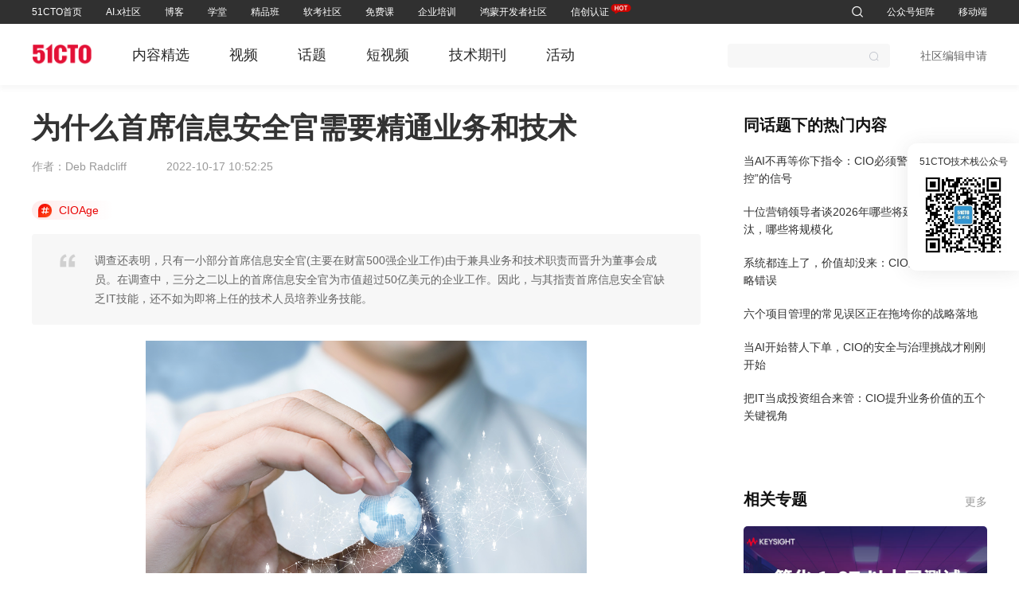

--- FILE ---
content_type: text/html; charset=utf-8
request_url: https://www.cioage.com/article/720707.html
body_size: 31807
content:
<!doctype html>
<html  lang="zh-CN" >
  <head >
    <title>为什么首席信息安全官需要精通业务和技术-首席信息安全官职责</title><meta  charset="utf-8"><meta  data-hid="viewport" name="viewport" content="width=device-width, initial-scale=1"><meta  name="referrer" content="strict-origin-when-cross-origin"><meta  data-hid="applicable-device" name="applicable-device" content="pc"><meta  data-hid="description" name="description" content="调查还表明，只有一小部分首席信息安全官(主要在财富500强企业工作)由于兼具业务和技术职责而晋升为董事会成员。在调查中，三分之二以上的首席信息安全官为市值超过50亿美元的企业工作。因此，与其指责首席信息安全官缺乏IT技能，还不如为即将上任的技术人员培养业务技能。"><meta  data-hid="keywords" name="keywords" content="首席信息安全官,IT技能"><meta  data-hid="cache-control-no-cache" http-equiv="cache-control" content="no-cache"><meta  data-hid="cache-control-no-siteapp" http-equiv="cache-control" content="no-siteapp"><link  rel="icon" type="image/x-icon" href="https://s5-media.51cto.com/cms/static/favicon.ico"><link  data-hid="canonical" rel="canonical" href="https://www.cioage.com/article/720707.html"><script  src="https://s5-media.51cto.com/cms/static/plugin/jq.3.2.js"></script><script  src="https://logs.51cto.com/rizhi/count/count.js"></script><script  src="https://zz.bdstatic.com/linksubmit/push.js"></script><script  src="https://s5-media.51cto.com/cms/static/plugin/qrcode.min.js"></script><script  data-hid="timeFactor" type="application/ld+json">{"@context":"https://ziyuan.baidu.com/contexts/cambrian.jsonld","@id":"https://cioage.51cto.com/article/720707.html","appid":"","title":"为什么首席信息安全官需要精通业务和技术-首席信息安全官职责","images":["https://s2.51cto.com/oss/202210/17/31ba756929b6a96728d38699cf9d8f7e766542.png","https://s2.51cto.com/oss/202210/17/31ba756929b6a96728d38699cf9d8f7e766542.png"],"description":"调查还表明，只有一小部分首席信息安全官(主要在财富500强企业工作)由于兼具业务和技术职责而晋升为董事会成员。在调查中，三分之二以上的首席信息安全官为市值超过50亿美元的企业工作。因此，与其指责首席信息安全官缺乏IT技能，还不如为即将上任的技术人员培养业务技能。","pubDate":"2022-10-17T10:52:25","upDate":"2022-10-17T10:52:26"}</script><script  id="zhichiScript" class="zhiCustomBtn" data-args="manual=true" src="https://www.sobot.com/chat/frame/js/entrance.js?sysNum=a8d9379eaf884b4f81a48348979e3b1a"></script><link rel="preload" href="https://s5-media.51cto.com/cms/client/405faad.js" as="script"><link rel="preload" href="https://s5-media.51cto.com/cms/client/4d5f7ef.js" as="script"><link rel="preload" href="https://s5-media.51cto.com/cms/client/83a9d7d.js" as="script"><link rel="preload" href="https://s5-media.51cto.com/cms/client/4c7ef29.js" as="script"><link rel="preload" href="https://s5-media.51cto.com/cms/client/css/ab8889d.css" as="style"><link rel="preload" href="https://s5-media.51cto.com/cms/client/0fd9dab.js" as="script"><link rel="preload" href="https://s5-media.51cto.com/cms/client/css/dfcf266.css" as="style"><link rel="preload" href="https://s5-media.51cto.com/cms/client/9d040e0.js" as="script"><link rel="preload" href="https://s5-media.51cto.com/cms/client/css/1ea8701.css" as="style"><link rel="preload" href="https://s5-media.51cto.com/cms/client/056601b.js" as="script"><link rel="preload" href="https://s5-media.51cto.com/cms/client/7b34b58.js" as="script"><link rel="preload" href="https://s5-media.51cto.com/cms/client/3c4d1a5.js" as="script"><link rel="preload" href="https://s5-media.51cto.com/cms/client/css/2ace848.css" as="style"><link rel="preload" href="https://s5-media.51cto.com/cms/client/596aa8f.js" as="script"><link rel="preload" href="https://s5-media.51cto.com/cms/client/caa2600.js" as="script"><link rel="preload" href="https://s5-media.51cto.com/cms/client/c356456.js" as="script"><link rel="preload" href="https://s5-media.51cto.com/cms/client/992ed45.js" as="script"><link rel="preload" href="https://s5-media.51cto.com/cms/client/9926f21.js" as="script"><link rel="preload" href="https://s5-media.51cto.com/cms/client/7bae018.js" as="script"><link rel="preload" href="https://s5-media.51cto.com/cms/client/fb644a8.js" as="script"><link rel="preload" href="https://s5-media.51cto.com/cms/client/c32fa9f.js" as="script"><link rel="preload" href="https://s5-media.51cto.com/cms/client/5c2f779.js" as="script"><link rel="preload" href="https://s5-media.51cto.com/cms/client/fc4aa2c.js" as="script"><link rel="preload" href="https://s5-media.51cto.com/cms/client/b483cb6.js" as="script"><link rel="preload" href="https://s5-media.51cto.com/cms/client/0f77ae7.js" as="script"><link rel="preload" href="https://s5-media.51cto.com/cms/client/css/b52e40c.css" as="style"><link rel="preload" href="https://s5-media.51cto.com/cms/client/67fcb8c.js" as="script"><link rel="preload" href="https://s5-media.51cto.com/cms/client/7ea88c7.js" as="script"><link rel="preload" href="https://s5-media.51cto.com/cms/client/2075c32.js" as="script"><link rel="stylesheet" href="https://s5-media.51cto.com/cms/client/css/ab8889d.css"><link rel="stylesheet" href="https://s5-media.51cto.com/cms/client/css/dfcf266.css"><link rel="stylesheet" href="https://s5-media.51cto.com/cms/client/css/1ea8701.css"><link rel="stylesheet" href="https://s5-media.51cto.com/cms/client/css/2ace848.css"><link rel="stylesheet" href="https://s5-media.51cto.com/cms/client/css/b52e40c.css">
  </head>
  <body >
    <div data-server-rendered="true" id="__ctoweb"><!----><div id="__layout"><div class="default"><div class="header-box"><header class="home-top"><div class="w1200 cl"><div class="top_box"><div class="left_nav"><div class="item-lf"><a href="https://www.51cto.com" target="_blank" class="top">51CTO首页</a></div><div class="item-lf"><a href="https://www.51cto.com/aigc/" target="_blank" class="top">AI.x社区</a></div><div class="item-lf"><a href="https://blog.51cto.com/" target="_blank" class="top">博客</a></div><div class="item-lf"><a href="https://edu.51cto.com/courselist/index.html?utm_platform=mb&amp;utm_medium=51cto&amp;utm_source=zhuzhan&amp;utm_content=dh" target="_blank" class="subweb">学堂</a></div><div class="item-lf"><a href="https://edu.51cto.com/surl=Z0is82" target="_blank" class="subweb">精品班</a></div><div class="item-lf"><a href="https://rk.51cto.com/?utm_platform=pc&amp;utm_medium=51cto&amp;utm_source=zhuzhan&amp;utm_content=sy_topbar" target="_blank" class="top">软考社区</a></div><div class="item-lf"><a href="https://edu.51cto.com/surl=o0bwJ2" target="_blank" class="top">免费课</a></div><div class="item-lf"><a href="https://b.51cto.com/index?utm_source=hometop" target="_blank" class="subweb">企业培训</a></div><div class="item-lf"><a href="https://ost.51cto.com/?utm_source=hometop" target="_blank" class="subweb">鸿蒙开发者社区</a></div><div class="item-lf hot"><a href="https://e.51cto.com/wejob/list?pid=232&amp;utm_platform=pc&amp;utm_medium=51cto&amp;utm_source=zhuzhan&amp;utm_content=sy_topbar&amp;qd2" target="_blank" class="top">信创认证<span class="hot-div"><img src="https://s7.51cto.com/oss/202506/06/455836371ab977e02ea370b1a26a4a7ab3c65a.png" alt></span></a></div></div> <div class="top_right"><div class="item-rt"><a href="https://so.51cto.com/?keywords=&sort=time" target="_blank" class="search-top"><i class="ctoicon ctosousuo1"></i></a></div> <div class="item-rt"><span class="subweb">
                            公众号矩阵
                        </span></div> <div class="item-rt"><span class="subweb">
                            移动端
                        </span></div> <div class="item-rt loginbox" style="display:none;"><span data-id="9" class="subweb"><img src="" alt></span></div> <div class="item-rt loginbox" style="display:none;"><span>注册/登录</span></div></div></div></div> <div class="nav-more-container"><div class="w1200 cl nav-contant-box"><!----><!----><!----><div class="nav-contant"><a href="https://edu.51cto.com/courselist/index.html?utm_source=hometop" target="_blank">视频课</a><a href="https://edu.51cto.com/courselist/index-zh2-fc1.html?utm_source=hometop" target="_blank">免费课</a><a href="https://edu.51cto.com/ranking/index.html?utm_source=hometop" target="_blank">排行榜</a><a href="https://edu.51cto.com/videolist/index.html?utm_platform=pc&amp;utm_medium=51cto&amp;utm_source=zhuzhan&amp;utm_content=dh" target="_blank">短视频</a><a href="https://e.51cto.com/ncamp/list?utm_platform=pc&amp;utm_medium=51cto&amp;utm_source=zhuzhan&amp;utm_content=sy_topbar&amp;rtm_frd=13" target="_blank">直播课</a><a href="https://rk.51cto.com/?utm_platform=pc&amp;utm_medium=51cto&amp;utm_source=zhuzhan&amp;utm_content=dh" target="_blank">软考学堂</a></div><div class="nav-contant"><a href="https://e.51cto.com/wejob/list?utm_platform=pc&amp;utm_medi-um=51cto&amp;utm_source=zhuzhan&amp;utm_content=sy_topbar" target="_blank">全部课程</a><a href="https://rk.51cto.com/?utm_platform=pc&amp;utm_medium=51cto&amp;utm_source=zhuzhan&amp;rtm_frd=07&amp;utm_content=sy_topbar&amp;rtm_frd=43" target="_blank">软考</a><a href="https://e.51cto.com/wejob/list?pid=232&amp;utm_platform=pc&amp;utm_medium=51cto&amp;utm_source=zhuzhan&amp;utm_content=sy_topbar&amp;qd1" target="_blank">信创认证</a><a href="https://e.51cto.com/wejob/list?pid=184&amp;utm_platform=pc&amp;utm_medium=51cto&amp;utm_source=zhuzhan&amp;utm_content=sy_topbar&amp;rtm_frd=44" target="_blank">华为认证</a><a href="https://e.51cto.com/wejob/list?pid=5&amp;utm_platform=pc&amp;utm_medium=51cto&amp;utm_source=zhuzhan&amp;utm_content=sy_topbar&amp;rtm_frd=41" target="_blank">厂商认证</a><a href="https://e.51cto.com/wejob/list?pid=1&amp;utm_platform=pc&amp;utm_medium=51cto&amp;utm_source=zhuzhan&amp;utm_content=sy_topbar&amp;rtm_frd=42" target="_blank">IT技术</a><a href="https://e.51cto.com/wejob/list?pid=33&amp;utm_platform=pc&amp;utm_medium=51cto&amp;utm_source=zhuzhan&amp;utm_content=sy_topbar&amp;rtm_frd=44" target="_blank">PMP项目管理</a><a href="https://t.51cto.com/?utm_platform=pc&amp;utm_medium=51cto&amp;utm_source=zhuzhan&amp;rtm_frd=07&amp;utm_content=sy_topbar&amp;rtm_frd=43" target="_blank">免费题库</a></div><!----><!----><div class="nav-contant"><a href="https://b.51cto.com/index?utm_source=hometop" target="_blank">在线学习</a></div><div class="nav-contant"><a href="https://ost.51cto.com/postlist" target="_blank">文章</a><a href="https://ost.51cto.com/resource" target="_blank">资源</a><a href="https://ost.51cto.com/answerlist" target="_blank">问答</a><a href="https://ost.51cto.com/study" target="_blank">课堂</a><a href="https://ost.51cto.com/column" target="_blank">专栏</a><a href="https://ost.51cto.com/activity" target="_blank">直播</a></div><!----> <div class="nav-contant weChatQRcode"><div class="ewmbox"><div class="imgbox"><img src="https://s5.51cto.com/oss/202302/07/862966771f540df82857144db74b27ee5b4b23.jpeg" alt></div> <span class="txt">51CTO</span></div><div class="ewmbox"><div class="imgbox"><img src="https://s4.51cto.com/oss/202302/07/d53d67c771f5cc42bac359bceb138c4cb1713b.jpg" alt></div> <span class="txt">鸿蒙开发者社区</span></div><div class="ewmbox"><div class="imgbox"><img src="https://s6.51cto.com/oss/202302/07/58786f9973e5e929ef521783e1ee40413b04de.jpeg" alt></div> <span class="txt">51CTO技术栈</span></div><div class="ewmbox"><div class="imgbox"><img src="https://s3.51cto.com/oss/202302/07/c77c03983d48589b1af789dfc284acb6a7c529.jpeg" alt></div> <span class="txt">51CTO官微</span></div><div class="ewmbox"><div class="imgbox"><img src="https://s4.51cto.com/oss/202302/07/544d71641d983430fc9955636e625e6bb21ff9.jpeg" alt></div> <span class="txt">51CTO学堂</span></div><div class="ewmbox"><div class="imgbox"><img src="https://s3.51cto.com/oss/202302/07/f1bd61e720bf669483d941a8486c124f32c451.jpeg" alt></div> <span class="txt">51CTO博客</span></div><div class="ewmbox"><div class="imgbox"><img src="https://s9.51cto.com/oss/202302/07/4719e7b27bae3af5e33552481b6cb913288b01.jpeg" alt></div> <span class="txt">CTO训练营</span></div><div class="ewmbox"><div class="imgbox"><img src="https://s5.51cto.com/oss/202302/07/61a991f484307eed2fe9356cc215c4d8f2dc0f.jpg" alt></div> <span class="txt">鸿蒙开发者社区订阅号</span></div><div class="ewmbox"><div class="imgbox"><img src="https://s5.51cto.com/oss/202408/30/a7a3092691d8f3fdb3322730c0fba80fd82f85.png" alt></div> <span class="txt">51CTO软考</span></div></div> <div class="nav-contant appQRcodeData"><div class="ewmbox"><div class="imgbox"><img src="https://s8.51cto.com/oss/202302/07/24febb8152cc24e264e642f8cb8bb515efea26.jpeg" alt></div> <span class="txt">51CTO学堂APP</span></div><div class="ewmbox"><div class="imgbox"><img src="https://s9.51cto.com/oss/202302/07/43cca7d0489cc5d1f70060be760bde17d552e2.jpeg" alt></div> <span class="txt">51CTO学堂企业版APP</span></div><div class="ewmbox"><div class="imgbox"><img src="https://s5.51cto.com/oss/202302/07/c4d2220826890472539671d7c428f0c0ee9451.jpg" alt></div> <span class="txt">鸿蒙开发者社区视频号</span></div><div class="ewmbox"><div class="imgbox"><img src="https://s2.51cto.com/oss/202408/30/b5977c058d1e72d034549101bcef232c9fe32a.png" alt></div> <span class="txt">51CTO软考题库</span></div></div> <div class="nav-contant loginitem"><span class="loginout">账号设置</span> <span class="loginout">退出</span></div></div></div></header></div> <!----> <!----> <!----> <nav class="components-child-nav secondNavCover"><div id="secondNav" class="secondNav"><div class="total-set"><div class="left"><a href="https://www.51cto.com" target="_blank"><img src="https://s2.51cto.com/media/2024/www/logo.png" alt class="logo-img"></a> <ul class="parent-ul"><li><a href="https://www.51cto.com/dev" target="_blank">内容精选</a></li><li><a href="https://www.51cto.com/video" target="_blank">视频</a></li><li><a href="https://www.51cto.com/topic" target="_blank">话题</a></li><li><a href="https://edu.51cto.com/videolist/index.html?utm_platform=pc&amp;utm_medium=51cto&amp;utm_source=zhuzhan&amp;utm_content=wzy_tl" target="_blank">短视频</a></li><li><a href="https://www.51cto.com/journal" target="_blank">技术期刊</a></li><li><a href="https://www.51cto.com/activity" target="_blank">活动</a></li></ul></div> <div class="right"><div class="nav-search"><div class="search el-input el-input--suffix"><!----><input type="text" autocomplete="off" class="el-input__inner"><!----><span class="el-input__suffix"><span class="el-input__suffix-inner"><i class="search-span el-icon-search el-input__icon"></i><!----><!----><!----><!----></span><!----></span><!----><!----></div> <!----> <!----></div> <a href="https://www.51cto.com/editor.html" target="_blank" class="apply">社区编辑申请</a> <div class="top_right"><div class="item-rt loginbox" style="display:none;"><div><img src="" alt> <div class="loginout" style="display:none;"><div class="words">我关注的话题</div> <div class="words">我收藏的文章</div> <a href="https://home.51cto.com/info/set-mobile" target="_blank" class="words">账号设置</a> <div class="words-span"><i class="ctoicon ctotuichu"></i> 退出
                                </div></div></div></div> <div class="item-rt loginbox" style="display:none;"><span>注册/登录</span></div></div></div></div></div></nav> <!----> <!----> <section class="index-set"><div class="components-page-article article w bottomblank"><div class="article-left"><article><div class="article-title"><h1>为什么首席信息安全官需要精通业务和技术</h1> <!----> <!----></div> <div class="article-info"><span class="author">作者：Deb Radcliff</span> <time class="time">2022-10-17 10:52:25</time></div> <div class="article-topic"><a href="https://www.cioage.com" target="_blank" class="topic-item"><i class="ctoicon ctoa-"></i> <span>CIOAge</span></a></div> <div class="article-desc">调查还表明，只有一小部分首席信息安全官(主要在财富500强企业工作)由于兼具业务和技术职责而晋升为董事会成员。在调查中，三分之二以上的首席信息安全官为市值超过50亿美元的企业工作。因此，与其指责首席信息安全官缺乏IT技能，还不如为即将上任的技术人员培养业务技能。</div> <div id="postspictures" class="article-content"><div class="container am-engine" id="container" data-v-779751fb="" data-element="root"><p style="text-align:center;"><img src="https://s2.51cto.com/oss/202210/17/31ba756929b6a96728d38699cf9d8f7e766542.png" style="visibility: visible; width: 554px; height: 346px;" data-type="block"></p><p data-id="p838747a-uir2wkPN">总部位于英国的猎头机构Intaso公司负责招聘首席信息安全官的主管Joe 
Head表示，在发布招聘首席信息安全官的广告中，要求应聘者会使用Python编程可能是对首席信息安全官职责的要求脱节的最离谱的一个例子。这个例子发生在几年前，人们可能猜测，这一要求可能是不关心或不了解业务的技术专家要求创建的，或者是对技术了解不够的商业人士要求创建的。</p><p data-id="p838747a-jZOQBbxd">无论哪种情况，这种脱节都是真实存在的。然而，Head和其他专家表示，首席信息安全官在向首席执行官和董事会汇报时，具有业务技能是最重要的。然而，这并不意味着大多数首席信息安全官对技术一无所知，因为大多数都有技术背景。</p><p data-id="p838747a-2p70y1Il">在由高管咨询机构Heidrick&amp;Struggles公司进行的2022年首席信息安全官调查中，大多数首席信息安全官都具有反映时代问题的功能性IT背景(例如，2022年，10%的首席信息安全官具有软件工程背景，并遵循美国政府关于保护软件供应链的指令)。该报告指出，大多数首席信息安全官都有金融服务行业的经验，而该行业的风险承受能力较低，在安全方面花费的费用更多。</p><p data-id="p838747a-uZ4WfWAI">调查还表明，只有一小部分首席信息安全官(主要在财富500强企业工作)由于兼具业务和技术职责而晋升为董事会成员。在调查中，三分之二以上的首席信息安全官为市值超过50亿美元的企业工作。因此，与其指责首席信息安全官缺乏IT技能，还不如为即将上任的技术人员培养业务技能。</p><h4 data-id="hce1b53f-hxebdcpy" id="hce1b53f-hxebdcpy">期望的首席信息安全官人员、流程、技术技能组合可以有所不同</h4><p data-id="p838747a-8ej9IVjH">曾担任一家财富50强公司首席信息安全官的Renee 
Guttmann建议说，“对于首席信息安全官的技术要求没有一个标准的答案。我的建议是，首席信息安全官必须在新兴技术、供应商战略方面保持最新状态，并能够确保技术项目及其实施不会给企业带来更多风险。”</p><p data-id="p838747a-4amzEDIA">由于绝大多数的首席信息安全官都具有技术背景，他们需要学习适当的业务领导能力和与利益相关者、首席执行官、风险投资公司、外部投资者、监管机构打交道所需的高级沟通技巧。Head说，“技术技能很重要，但在职业生涯的早期，需要磨练自己的业务技能，这样你可以与各种各样的人沟通，并了解业务的运作方式。”</p><p data-id="p838747a-zI4UPapn">他表示，在网络安全方面不如美国成熟的英国，很难找到将技术和业务技能相结合的首席信息安全官，大多数首席信息安全官更类似于资深工程师。他建议求职者提高他们的业务技能，并补充说，“我看到的最成功的人是那些通过重返学校接受更多培训来提高业务技能的IT专业人士。”</p><p data-id="p838747a-3XzTfXis">其中的一个例子是Palo Alto Networks公司旗下Prisma Cloud公司首席安全官Bob 
West。他在20世纪80年代末就在花旗集团担任高级系统主管，在向同龄人学习了业务技能的价值之后，他在20世纪90年代获得了信息系统管理硕士学位，之后开始在摩根大通公司担任安全架构师。随后，他晋升为其Bank 
One零售集团的首席信息安全官，之后，他又成为了Fifth Third银行的首席信息安全官。</p><p data-id="p838747a-JOM7sCtg">West表示，“技术技能对首席信息官来说很重要，但更重要的是要做一个可靠的领导者，并在领导团队中发挥作用。重要的是要了解业务发展方向，以便其安全战略应与业务发展保持适当的一致，建立和管理与领导团队其他成员的关系。如果不是各领域的技术专家，那么也需要知道该问谁。”</p><h4 data-id="hce1b53f-I2cMXyLO" id="hce1b53f-I2cMXyLO">想成为首席信息安全官：找到冠军，成为冠军</h4><p data-id="p838747a-wSKQnISw">West建议希望成为首席信息安全官的专业人士可以与业务部门以及IT团队的同行和领导者进行沟通。他以被他视为导师的企业领导者为例，这位老板是资深的技术领导者，但并不是安全专家。然而，他能够修复别人无法修复的安全程序。West把他的导师的成功归功于他擅长向企业领导层和董事会讲述故事。她说，“当他决定雇用我时，他对我说，‘你要知道如何讲一个好故事，还要了解你的听众。’与董事会成员交谈和与首席信息官或内部审计师交谈是不同的。”</p><p data-id="p838747a-LbstbG1t">Syntax2Semantics 公司顾问Barbara 
Filkins补充道，沟通始于积极倾听。她也有技术背景，并逐步可以与医疗服务提供商和企业高管进行沟通或咨询，与此同时获得了SANS技术学院的信息安全管理硕士学位。她说，倾听有助于更好地沟通，最重要的是，有助于了解需要在受保护的领域中解决什么问题，无论是医疗、航空还是水管理。Filkins在所有这些领域都工作过。</p><p data-id="p838747a-8whE0DE6">她解释说，“作为成功的首席信息安全官确实是一种平衡的行为，因为首席信息安全官必须了解技术方面的内容，这样他们才能与技术人员进行沟通，并获得他们的信任。他们还需要处理他们公司所面临的规划和业务问题，例如成本合理性、风险管理等事情。并不是每个技术熟练的人都能传达他们的专业知识，以及这些知识在哪些方面适合业务需求。”</p><h4 data-id="hce1b53f-z7ZUv5VY" id="hce1b53f-z7ZUv5VY">首席信息安全官获得成功有多种路径</h4><p data-id="p838747a-Dl5CQOQV">高管招聘机构Alta Associates公司的全球网络安全业务负责人Joyce 
Brocaglia表示，直到最近几年，首席信息安全官的角色才从后台职能提升为真正的管理层和业务推动者。即使这个职位和工作要求最终成熟，她也不相信现在或将来会有一个“一刀切”的首席信息安全官职位。她解释说，尽管头衔可能相同，但角色、职责、报告结构、员工数量、部门成熟度、支持文化和对成功的总体衡量都可能不同。</p><p data-id="p838747a-VEYIa1Sh">她解释说:“这绝不仅仅是因为他们没有正确的技术或管理技能这么简单。有时候，拥有强大技术背景的首席信息安全官会倾向于雇佣比该职位所需技术水平更高的人。其他时候，招聘经理和他们的同行或参与面试过程的关键利益相关者在职位描述和他们真正希望在该职位上实现的目标上并不一致，所以Alta 
Associates公司帮助他们找到所需的平衡。”</p><p data-id="p838747a-6WAYqSiT">据《财富》杂志报道，真正的首席信息安全官很少能拿到100万美元甚至更多的薪酬。为了获得成功，Guttmann建议未来的首席信息安全官参加业务培训，积极参加行业会议和活动。</p><p data-id="p838747a-BXACC0r1">Guttmann补充说:“首席信息安全官如果能重视了解企业文化、对其业务的威胁、如何为产品试点制定适当的标准、实现的时间、系统依赖关系和长期运营需求，那就非常有价值。首席信息安全官能够将这些数据打包提供给利益相关者和高管，并获得支持和资金，这是值得称道的。”</p></div></div> <div class="article-bottom"><span>责任编辑：姜华</span> <span>
                    来源：
                    <a href="http://www.d1net.com/cio/ciotech/576177.html" target="_blank">企业网D1Net</a></span></div> <div class="article-tags"><a href="https://so.51cto.com/?keywords=%E9%A6%96%E5%B8%AD%E4%BF%A1%E6%81%AF%E5%AE%89%E5%85%A8%E5%AE%98" target="_blank" class="tag-item">首席信息安全官</a><a href="https://so.51cto.com/?keywords=IT%E6%8A%80%E8%83%BD" target="_blank" class="tag-item">IT技能</a></div></article> <!----> <div class="share" style="display:;"><div class="share-item"><img src="https://s5-media.51cto.com/cms/client/img/weixin.23cd8b3.png" alt> <span>分享到微信</span> <div class="wx-show" style="display:none;"><div id="qrcodediv2"></div> <p>微信扫码分享</p></div></div> <div class="share-item"><img src="https://s5-media.51cto.com/cms/client/img/weibo.16d6b4f.png" alt> <span>分享到微博</span></div></div> <section class="relevant-recommend"><div class="title">相关推荐</div> <div class="recommend-list"><div class="article-articleitem article-ir articleItem"><div class="article-irl article-irl_border"><!----> <div class="article-irl-c"><div class="title-box"><div class="article-irl-ct"><a href="https://www.cioage.com/article/609831.html" target="_blank" class="usehover article-irl-ct_title"><em>为什么</em><em>首席</em><em>信息</em><em>官</em><em>和</em><em>首席</em><em>技术</em><em>官</em>实现数字化<em>业务</em>转型<em>需要</em>协作</a> <!----> <!----></div> <a href="https://www.cioage.com/article/609831.html" target="_blank" class="split-top-m usehover pc-three-line article-abstract">Gartner公司高级研究主管KeithMann表示：“业务单位和IT团队将不再处于孤立状态，因为沟通不畅的团队会造成混乱。传统上，每个业务部门都有自己的技术人员，这使企业不愿遵循中央IT团队的指示。”</a></div> <div class="article-irl-cb_fixed"><p class="article-irl-cb_time">2020-02-03 12:08:23</p> <div class="article-irl-cb_sign"><a target="_blank" href="https://so.51cto.com/?keywords=%E6%95%B0%E5%AD%97%E5%8C%96" class="split-left-m usehover">数字化</a><a target="_blank" href="https://so.51cto.com/?keywords=%E5%8D%8F%E4%BD%9C" class="split-left-m usehover">协作</a><a target="_blank" href="https://so.51cto.com/?keywords=Gartner" class="split-left-m usehover">Gartner</a></div></div></div></div> <!----></div><div class="article-articleitem article-ir articleItem"><div class="article-irl article-irl_border"><!----> <div class="article-irl-c"><div class="title-box"><div class="article-irl-ct"><a href="https://www.cioage.com/article/629323.html" target="_blank" class="usehover article-irl-ct_title"><em>为什么</em><em>首席</em><em>信息</em><em>安全</em><em>官</em>很少升迁为<em>首席</em><em>信息</em><em>官</em>？</a> <!----> <!----></div> <a href="https://www.cioage.com/article/629323.html" target="_blank" class="split-top-m usehover pc-three-line article-abstract">为什么CISO升迁CIO之路并不平坦呢首先，CIO必须聚焦创新，也就是引入风险因素，而CISO的职责却是管理或降低风险。当然这并不是说CISO就不能为公司进行重大创新，但CISO要聚焦风险管理，这肯定会成为限制CISO升迁的一个因素。</a></div> <div class="article-irl-cb_fixed"><p class="article-irl-cb_time">2020-10-22 08:43:36</p> <div class="article-irl-cb_sign"><a target="_blank" href="https://so.51cto.com/?keywords=CISO" class="split-left-m usehover">CISO</a><a target="_blank" href="https://so.51cto.com/?keywords=CIO" class="split-left-m usehover">CIO</a><a target="_blank" href="https://so.51cto.com/?keywords=%E4%BF%A1%E6%81%AF%E7%A7%91%E6%8A%80" class="split-left-m usehover">信息科技</a></div></div></div></div> <!----></div><div class="article-articleitem article-ir articleItem"><div class="article-irl article-irl_border"><!----> <div class="article-irl-c"><div class="title-box"><div class="article-irl-ct"><a href="https://www.cioage.com/article/671055.html" target="_blank" class="usehover article-irl-ct_title"><em>为什么</em><em>首席</em><em>信息</em><em>官</em><em>和</em><em>首席</em>营销<em>官</em>必须合作来推动<em>业务</em>转型</a> <!----> <!----></div> <a href="https://www.cioage.com/article/671055.html" target="_blank" class="split-top-m usehover pc-three-line article-abstract">调研机构安永公司的研究表明，这两个角色显然都渴望协调一致，平衡他们的技能，以提升合作伙伴关系，并实现业务成功。</a></div> <div class="article-irl-cb_fixed"><p class="article-irl-cb_time">2021-07-08 13:34:32</p> <div class="article-irl-cb_sign"><a target="_blank" href="https://so.51cto.com/?keywords=%E9%A6%96%E5%B8%AD%E4%BF%A1%E6%81%AF%E5%AE%98" class="split-left-m usehover">首席信息官</a><a target="_blank" href="https://so.51cto.com/?keywords=%E9%A6%96%E5%B8%AD%E8%90%A5%E9%94%80%E5%AE%98" class="split-left-m usehover">首席营销官</a><a target="_blank" href="https://so.51cto.com/?keywords=CIO" class="split-left-m usehover">CIO</a></div></div></div></div> <!----></div><div class="article-articleitem article-ir articleItem"><div class="article-irl article-irl_border"><!----> <div class="article-irl-c"><div class="title-box"><div class="article-irl-ct"><a href="https://www.51cto.com/article/611422.html" target="_blank" class="usehover article-irl-ct_title">面向<em>首席</em><em>信息</em><em>官</em><em>和</em><em>首席</em><em>技术</em><em>官</em>的全面IT<em>安全</em>指南</a> <!----> <!----></div> <a href="https://www.51cto.com/article/611422.html" target="_blank" class="split-top-m usehover pc-three-line article-abstract">人们如今处在信息时代，而面向首席信息官和首席技术官的一份全面IT安全指南，涵盖了从如何实施有效的网络安全策略到如何应对安全技能危机的所有内容。</a></div> <div class="article-irl-cb_fixed"><p class="article-irl-cb_time">2020-02-27 11:41:54</p> <div class="article-irl-cb_sign"><a target="_blank" href="https://so.51cto.com/?keywords=IT%E5%AE%89%E5%85%A8" class="split-left-m usehover">IT安全</a><a target="_blank" href="https://so.51cto.com/?keywords=%E7%BD%91%E7%BB%9C%E6%94%BB%E5%87%BB" class="split-left-m usehover">网络攻击</a><a target="_blank" href="https://so.51cto.com/?keywords=%E7%BD%91%E7%BB%9C%E5%AE%89%E5%85%A8" class="split-left-m usehover">网络安全</a></div></div></div></div> <!----></div><div class="article-articleitem article-ir articleItem"><div class="article-irl article-irl_border"><div class="article-irl-img usehover"><a href="https://www.51cto.com/article/746246.html" target="_blank"><img src="https://s7.51cto.com/oss/202302/10/7188b4087d4c974f3687295c0a9407539a27c8.jpg?x-oss-process=image/resize,m_fixed,w_142,h_82" alt></a></div> <div class="article-irl-c split-left-l"><div class="title-box"><div class="article-irl-ct"><a href="https://www.51cto.com/article/746246.html" target="_blank" class="usehover article-irl-ct_title"><em>为什么</em><em>首席</em><em>信息</em><em>官</em>现在<em>需要</em>跳转到Flutter？</a> <!----> <!----></div> <a href="https://www.51cto.com/article/746246.html" target="_blank" class="split-top-m usehover pc-three-line article-abstract">尽管目前的移动应用市场仍处在苹果和谷歌公司的双寡头垄断的状况，但企业不应该为此组建或维持两个开发团队。而Flutter和跨平台应用则是未来的发展趋势。</a></div> <div class="article-irl-cb"><p class="article-irl-cb_time">2023-02-10 17:26:01</p> <div class="article-irl-cb_sign"><a target="_blank" href="https://so.51cto.com/?keywords=Flutter" class="split-left-m usehover">Flutter</a><a target="_blank" href="https://so.51cto.com/?keywords=%E7%A7%BB%E5%8A%A8" class="split-left-m usehover">移动</a><a target="_blank" href="https://so.51cto.com/?keywords=%E5%BA%94%E7%94%A8" class="split-left-m usehover">应用</a></div></div></div></div> <!----></div><div class="article-articleitem article-ir articleItem"><div class="article-irl article-irl_border"><div class="article-irl-img usehover"><a href="https://www.cioage.com/article/715846.html" target="_blank"><img src="https://s3.51cto.com/oss/202208/08/68c86ad822061ae92741227318d6af95f6e2fe.jpg?x-oss-process=image/resize,m_fixed,w_142,h_82" alt></a></div> <div class="article-irl-c split-left-l"><div class="title-box"><div class="article-irl-ct"><a href="https://www.cioage.com/article/715846.html" target="_blank" class="usehover article-irl-ct_title"><em>首席</em>执行<em>官</em>如今<em>需要</em><em>首席</em><em>信息</em><em>官</em>做些<em>什么</em></a> <!----> <!----></div> <a href="https://www.cioage.com/article/715846.html" target="_blank" class="split-top-m usehover pc-three-line article-abstract">每个首席信息官职位描述都包含相同的12个角色要求。这份大家都知道和喜爱的清单定义了首席执行官目前希望他们的首席信息官具备什么。但这份清单并不代表首席执行官们真正需要他们的首席信息官提供什么。</a></div> <div class="article-irl-cb"><p class="article-irl-cb_time">2022-08-08 10:49:31</p> <div class="article-irl-cb_sign"><a target="_blank" href="https://so.51cto.com/?keywords=%E9%A6%96%E5%B8%AD%E4%BF%A1%E6%81%AF%E5%AE%98" class="split-left-m usehover">首席信息官</a><a target="_blank" href="https://so.51cto.com/?keywords=%E6%95%B0%E6%8D%AE%E7%BB%8F%E6%B5%8E" class="split-left-m usehover">数据经济</a><a target="_blank" href="https://so.51cto.com/?keywords=%E8%BD%AF%E4%BB%B6%E5%BC%80%E5%8F%91" class="split-left-m usehover">软件开发</a></div></div></div></div> <!----></div><div class="article-articleitem article-ir articleItem"><div class="article-irl article-irl_border"><div class="article-irl-img usehover"><a href="https://www.cioage.com/article/708895.html" target="_blank"><img src="https://s9.51cto.com/oss/202205/13/c25271a54c226cb8aea375b45674caeb597271.jpg?x-oss-process=image/resize,m_fixed,w_142,h_82" alt></a></div> <div class="article-irl-c split-left-l"><div class="title-box"><div class="article-irl-ct"><a href="https://www.cioage.com/article/708895.html" target="_blank" class="usehover article-irl-ct_title"><em>首席</em><em>信息</em><em>官</em><em>需要</em>在<em>技术</em><em>和</em><em>业务</em>可持续性之间取得平衡</a> <!----> <!----></div> <a href="https://www.cioage.com/article/708895.html" target="_blank" class="split-top-m usehover pc-three-line article-abstract">随着首席信息官和业务主管考虑使用区块链、人工智能和其他工具等技术来衡量碳排放和实现业务可持续性目标，为这些技术考虑正确的用例非常重要，这样企业的碳足迹就不会扩展。</a></div> <div class="article-irl-cb"><p class="article-irl-cb_time">2022-05-13 10:13:09</p> <div class="article-irl-cb_sign"><a target="_blank" href="https://so.51cto.com/?keywords=%E9%A6%96%E5%B8%AD%E4%BF%A1%E6%81%AF%E5%AE%98" class="split-left-m usehover">首席信息官</a><a target="_blank" href="https://so.51cto.com/?keywords=%E4%B8%9A%E5%8A%A1%E5%8F%AF%E6%8C%81%E7%BB%AD%E6%80%A7" class="split-left-m usehover">业务可持续性</a><a target="_blank" href="https://so.51cto.com/?keywords=%E4%B8%9A%E5%8A%A1%E4%B8%BB%E7%AE%A1" class="split-left-m usehover">业务主管</a></div></div></div></div> <!----></div><div class="article-articleitem article-ir articleItem"><div class="article-irl article-irl_border"><div class="article-irl-img usehover"><a href="https://www.51cto.com/article/715613.html" target="_blank"><img src="https://s6.51cto.com/oss/202208/04/a6bb586627f20357e25022b83e8cf656c773ba.png?x-oss-process=image/resize,m_fixed,w_142,h_82" alt></a></div> <div class="article-irl-c split-left-l"><div class="title-box"><div class="article-irl-ct"><a href="https://www.51cto.com/article/715613.html" target="_blank" class="usehover article-irl-ct_title"><em>首席</em><em>信息</em><em>安全</em><em>官</em><em>和</em><em>首席</em>风险<em>官</em>最关注的威胁<em>和</em>挑战是<em>什么</em>?</a> <!----> <!----></div> <a href="https://www.51cto.com/article/715613.html" target="_blank" class="split-top-m usehover pc-three-line article-abstract">调查发现，人才保留与企业存储信息的方式直接相关。事实上，采用云平台可以让企业在招聘和留住具有网络风险和安全技能的人才方面拥有一些优势。</a></div> <div class="article-irl-cb"><p class="article-irl-cb_time">2022-08-04 10:14:34</p> <div class="article-irl-cb_sign"><a target="_blank" href="https://so.51cto.com/?keywords=%E9%A6%96%E5%B8%AD%E4%BF%A1%E6%81%AF%E5%AE%89%E5%85%A8%E5%AE%98" class="split-left-m usehover">首席信息安全官</a><a target="_blank" href="https://so.51cto.com/?keywords=%E9%A6%96%E5%B8%AD%E9%A3%8E%E9%99%A9%E5%AE%98" class="split-left-m usehover">首席风险官</a></div></div></div></div> <!----></div><div class="article-articleitem article-ir articleItem"><div class="article-irl article-irl_border"><!----> <div class="article-irl-c"><div class="title-box"><div class="article-irl-ct"><a href="https://www.51cto.com/article/690848.html" target="_blank" class="usehover article-irl-ct_title">大多数<em>首席</em><em>信息</em><em>官</em><em>和</em><em>首席</em><em>信息</em><em>安全</em><em>官</em>低估了运营<em>技术</em>违规的风险</a> <!----> <!----></div> <a href="https://www.51cto.com/article/690848.html" target="_blank" class="split-top-m usehover pc-three-line article-abstract">很多企业低估了网络攻击的风险，73%的首席信息官和首席信息安全官都认为他们所在的公司在未来一年不会遭受运营技术攻击。</a></div> <div class="article-irl-cb_fixed"><p class="article-irl-cb_time">2021-11-17 10:11:21</p> <div class="article-irl-cb_sign"><a target="_blank" href="https://so.51cto.com/?keywords=%E9%A6%96%E5%B8%AD%E4%BF%A1%E6%81%AF%E5%AE%98" class="split-left-m usehover">首席信息官</a><a target="_blank" href="https://so.51cto.com/?keywords=%E9%A6%96%E5%B8%AD%E4%BF%A1%E6%81%AF%E5%AE%89%E5%85%A8" class="split-left-m usehover">首席信息安全</a><a target="_blank" href="https://so.51cto.com/?keywords=%E7%BD%91%E7%BB%9C%E5%AE%89%E5%85%A8" class="split-left-m usehover">网络安全</a></div></div></div></div> <!----></div><div class="article-articleitem article-ir articleItem"><div class="article-irl article-irl_border"><!----> <div class="article-irl-c"><div class="title-box"><div class="article-irl-ct"><a href="https://www.cioage.com/article/636836.html" target="_blank" class="usehover article-irl-ct_title"><em>首席</em><em>信息</em><em>官</em>与<em>首席</em><em>信息</em><em>安全</em><em>官</em>如何融洽相处</a> <!----> <!----></div> <a href="https://www.cioage.com/article/636836.html" target="_blank" class="split-top-m usehover pc-three-line article-abstract">作为战略要务，安全工作的不断攀升已改变了IT与信息安全主管之间的关系。本文将介绍首席信息官和首席信息安全官如何成为推动形成协同效应的合作伙伴。</a></div> <div class="article-irl-cb_fixed"><p class="article-irl-cb_time">2020-12-24 10:49:00</p> <div class="article-irl-cb_sign"><a target="_blank" href="https://so.51cto.com/?keywords=%E9%A6%96%E5%B8%AD%E4%BF%A1%E6%81%AF%E5%AE%98" class="split-left-m usehover">首席信息官</a><a target="_blank" href="https://so.51cto.com/?keywords=%E9%A6%96%E5%B8%AD%E4%BF%A1%E6%81%AF%E5%AE%89%E5%85%A8%E5%AE%98" class="split-left-m usehover">首席信息安全官</a><a target="_blank" href="https://so.51cto.com/?keywords=IT" class="split-left-m usehover">IT</a></div></div></div></div> <!----></div><div class="article-articleitem article-ir articleItem"><div class="article-irl article-irl_border"><!----> <div class="article-irl-c"><div class="title-box"><div class="article-irl-ct"><a href="https://www.cioage.com/article/643071.html" target="_blank" class="usehover article-irl-ct_title">嘘！CISO升职加薪的秘密就在这里……</a> <!----> <!----></div> <a href="https://www.cioage.com/article/643071.html" target="_blank" class="split-top-m usehover pc-three-line article-abstract">首席信息安全官（CISO）想要提升自己的职业生涯或者得到一份称心如意的工作，必须证明自己真的是领域中的佼佼者。本文要说明的是，哪些因素让精通业务的首席信息安全官与众不同。</a></div> <div class="article-irl-cb_fixed"><p class="article-irl-cb_time">2021-01-27 10:28:21</p> <div class="article-irl-cb_sign"><a target="_blank" href="https://so.51cto.com/?keywords=CISO" class="split-left-m usehover">CISO</a><a target="_blank" href="https://so.51cto.com/?keywords=%E5%8D%87%E8%81%8C%E5%8A%A0%E8%96%AA" class="split-left-m usehover">升职加薪</a><a target="_blank" href="https://so.51cto.com/?keywords=%E9%A6%96%E5%B8%AD%E4%BF%A1%E6%81%AF%E5%AE%89%E5%85%A8%E5%AE%98" class="split-left-m usehover">首席信息安全官</a></div></div></div></div> <!----></div><div class="article-articleitem article-ir articleItem"><div class="article-irl article-irl_border"><!----> <div class="article-irl-c"><div class="title-box"><div class="article-irl-ct"><a href="https://www.51cto.com/article/568097.html" target="_blank" class="usehover article-irl-ct_title"><em>什么</em>是虚拟<em>首席</em><em>信息</em><em>安全</em><em>官</em>？何时<em>需要</em>聘请他们？</a> <!----> <!----></div> <a href="https://www.51cto.com/article/568097.html" target="_blank" class="split-top-m usehover pc-three-line article-abstract">首席信息安全官(CISO)是一种相对而言较为稀缺的人才，虽然多数大型企业现在都自称拥有CISO、CSO(首席安全官)或是信息安全主管，但许多企业仍然没有。</a></div> <div class="article-irl-cb_fixed"><p class="article-irl-cb_time">2018-03-15 06:49:48</p> <div class="article-irl-cb_sign"><a target="_blank" href="https://so.51cto.com/?keywords=CISO" class="split-left-m usehover">CISO</a><a target="_blank" href="https://so.51cto.com/?keywords=%E4%BF%A1%E6%81%AF%E5%AE%89%E5%85%A8" class="split-left-m usehover">信息安全</a><a target="_blank" href="https://so.51cto.com/?keywords=%E8%99%9A%E6%8B%9F%E9%A6%96%E5%B8%AD%E4%BF%A1%E6%81%AF%E5%AE%89%E5%85%A8%E5%AE%98" class="split-left-m usehover">虚拟首席信息安全官</a></div></div></div></div> <!----></div><div class="article-articleitem article-ir articleItem"><div class="article-irl article-irl_border"><!----> <div class="article-irl-c"><div class="title-box"><div class="article-irl-ct"><a href="https://www.cioage.com/article/657047.html" target="_blank" class="usehover article-irl-ct_title"><em>首席</em><em>信息</em><em>安全</em><em>官</em>的职责<em>和</em>要求</a> <!----> <!----></div> <a href="https://www.cioage.com/article/657047.html" target="_blank" class="split-top-m usehover pc-three-line article-abstract">首席信息安全官的职责是什么也许理解首席信息安全官工作的最好方法就是了解其日常&amp;8203;&amp;8203;职责。上世纪90年代在花旗集团担任首席信息安全官的StephenKatz在接受行业媒体采访时概述了首席信息安全官的职责范围。</a></div> <div class="article-irl-cb_fixed"><p class="article-irl-cb_time">2021-04-13 11:22:39</p> <div class="article-irl-cb_sign"><a target="_blank" href="https://so.51cto.com/?keywords=%E9%A6%96%E5%B8%AD%E4%BF%A1%E6%81%AF%E5%AE%89%E5%85%A8%E5%AE%98" class="split-left-m usehover">首席信息安全官</a><a target="_blank" href="https://so.51cto.com/?keywords=IT" class="split-left-m usehover">IT</a><a target="_blank" href="https://so.51cto.com/?keywords=%E6%95%B0%E6%8D%AE" class="split-left-m usehover">数据</a></div></div></div></div> <!----></div><div class="article-articleitem article-ir articleItem"><div class="article-irl article-irl_border"><div class="article-irl-img usehover"><a href="https://www.51cto.com/article/818372.html" target="_blank"><img src="https://s6.51cto.com/oss/202506/17/01d31c86875baa711de083e96027a36bb1f779.jpg?x-oss-process=image/resize,m_fixed,w_142,h_82" alt></a></div> <div class="article-irl-c split-left-l"><div class="title-box"><div class="article-irl-ct"><a href="https://www.51cto.com/article/818372.html" target="_blank" class="usehover article-irl-ct_title"><em>首席</em><em>信息</em><em>安全</em><em>官</em>为何<em>需要</em>理解AI<em>技术</em>栈——网络<em>安全</em>视角</a> <!----> <!----></div> <a href="https://www.51cto.com/article/818372.html" target="_blank" class="split-top-m usehover pc-three-line article-abstract">帕拉丁全球研究所最新报告《AI技术栈：技术与网络政策入门》系统剖析了AI系统的构建原理及主要安全风险分布。该报告为首席信息安全官（CISO）提供了在实际环境中保障AI安全的实践思路。</a></div> <div class="article-irl-cb"><p class="article-irl-cb_time">2025-06-17 09:31:53</p> <!----></div></div></div> <!----></div><div class="article-articleitem article-ir articleItem"><div class="article-irl article-irl_border"><!----> <div class="article-irl-c"><div class="title-box"><div class="article-irl-ct"><a href="https://www.cioage.com/article/683295.html" target="_blank" class="usehover article-irl-ct_title"><em>首席</em><em>信息</em><em>安全</em><em>官</em><em>和</em><em>首席</em><em>信息</em><em>官</em>应该如何共享网络<em>安全</em>所有权</a> <!----> <!----></div> <a href="https://www.cioage.com/article/683295.html" target="_blank" class="split-top-m usehover pc-three-line article-abstract">在大多数企业中，首席信息安全官和首席信息官都肩负着网络安全的责任是很常见的，而这个问题对于任何企业的有效运营越来越重要。明确的网络安全所有权是企业安全成功定位的不可或缺的一部分。</a></div> <div class="article-irl-cb_fixed"><p class="article-irl-cb_time">2021-09-24 09:37:04</p> <div class="article-irl-cb_sign"><a target="_blank" href="https://so.51cto.com/?keywords=%E9%A6%96%E5%B8%AD%E4%BF%A1%E6%81%AF%E5%AE%89%E5%85%A8%E5%AE%98" class="split-left-m usehover">首席信息安全官</a><a target="_blank" href="https://so.51cto.com/?keywords=%E9%A6%96%E5%B8%AD%E4%BF%A1%E6%81%AF%E5%AE%98" class="split-left-m usehover">首席信息官</a><a target="_blank" href="https://so.51cto.com/?keywords=%E7%BD%91%E7%BB%9C%E5%AE%89%E5%85%A8" class="split-left-m usehover">网络安全</a></div></div></div></div> <!----></div><div class="article-articleitem article-ir articleItem"><div class="article-irl article-irl_border"><div class="article-irl-img usehover"><a href="https://www.cioage.com/article/746024.html" target="_blank"><img src="https://s5.51cto.com/oss/202302/08/05c08fc51286646a89d5075dc2b1d198068467.jpg?x-oss-process=image/resize,m_fixed,w_142,h_82" alt></a></div> <div class="article-irl-c split-left-l"><div class="title-box"><div class="article-irl-ct"><a href="https://www.cioage.com/article/746024.html" target="_blank" class="usehover article-irl-ct_title"><em>为什么</em><em>首席</em><em>信息</em><em>官</em>都<em>需要</em>像商业领袖一样思考</a> <!----> <!----></div> <a href="https://www.cioage.com/article/746024.html" target="_blank" class="split-top-m usehover pc-three-line article-abstract">由于技术在当今企业数字化中所扮演的角色，首席信息官的角色已经发生了巨大变化。了解信息在整个组织中传播的方式、时间、原因和地点已经不够了，现在首席信息官需要像任何首席执行官或董事总经理一样了解业务。</a></div> <div class="article-irl-cb"><p class="article-irl-cb_time">2023-02-08 15:38:16</p> <div class="article-irl-cb_sign"><a target="_blank" href="https://so.51cto.com/?keywords=%E9%A6%96%E5%B8%AD%E4%BF%A1%E6%81%AF%E5%AE%98" class="split-left-m usehover">首席信息官</a><a target="_blank" href="https://so.51cto.com/?keywords=IT" class="split-left-m usehover">IT</a></div></div></div></div> <!----></div><div class="article-articleitem article-ir articleItem"><div class="article-irl article-irl_border"><!----> <div class="article-irl-c"><div class="title-box"><div class="article-irl-ct"><a href="https://www.cioage.com/article/678523.html" target="_blank" class="usehover article-irl-ct_title">改善<em>首席</em><em>信息</em><em>安全</em><em>官</em><em>和</em><em>首席</em>财务<em>官</em>关系的七个技巧</a> <!----> <!----></div> <a href="https://www.cioage.com/article/678523.html" target="_blank" class="split-top-m usehover pc-three-line article-abstract">首席财务官财务主管和首席信息安全官的关系对于了解企业如何衡量成功至关重要，这有助于首席信息安全官如何更好地衡量和传达其面临的网络威胁。</a></div> <div class="article-irl-cb_fixed"><p class="article-irl-cb_time">2021-08-19 10:28:46</p> <div class="article-irl-cb_sign"><a target="_blank" href="https://so.51cto.com/?keywords=%E4%BF%A1%E6%81%AF%E5%AE%89%E5%85%A8" class="split-left-m usehover">信息安全</a><a target="_blank" href="https://so.51cto.com/?keywords=%E9%A6%96%E5%B8%AD%E8%B4%A2%E5%8A%A1%E5%AE%98" class="split-left-m usehover">首席财务官</a><a target="_blank" href="https://so.51cto.com/?keywords=%E7%BD%91%E7%BB%9C%E5%A8%81%E8%83%81" class="split-left-m usehover">网络威胁</a></div></div></div></div> <!----></div><div class="article-articleitem article-ir articleItem"><div class="article-irl article-irl_border"><div class="article-irl-img usehover"><a href="https://www.cioage.com/article/714776.html" target="_blank"><img src="https://s7.51cto.com/oss/202207/26/03922c617eb722a8d8d5110bf1ecc59e3fe0dc.png?x-oss-process=image/resize,m_fixed,w_142,h_82" alt></a></div> <div class="article-irl-c split-left-l"><div class="title-box"><div class="article-irl-ct"><a href="https://www.cioage.com/article/714776.html" target="_blank" class="usehover article-irl-ct_title"><em>首席</em><em>信息</em><em>官</em>引导<em>业务</em>变革的指南</a> <!----> <!----></div> <a href="https://www.cioage.com/article/714776.html" target="_blank" class="split-top-m usehover pc-three-line article-abstract">实现普通会计工作的自动化后，IT部门的程序员和他们友好的求助者(即那些不断面临消减成本压力的业务经理)欣然地开始批判业务流程，以使其实现自动化。</a></div> <div class="article-irl-cb"><p class="article-irl-cb_time">2022-07-26 10:31:48</p> <div class="article-irl-cb_sign"><a target="_blank" href="https://so.51cto.com/?keywords=IT+%E9%83%A8%E9%97%A8" class="split-left-m usehover">IT 部门</a><a target="_blank" href="https://so.51cto.com/?keywords=%E9%A6%96%E5%B8%AD%E4%BF%A1%E6%81%AF%E5%AE%98" class="split-left-m usehover">首席信息官</a></div></div></div></div> <!----></div><div class="article-articleitem article-ir articleItem"><div class="article-irl article-irl_border"><!----> <div class="article-irl-c"><div class="title-box"><div class="article-irl-ct"><a href="https://www.cioage.com/article/688206.html" target="_blank" class="usehover article-irl-ct_title">数字化转型如何重塑<em>首席</em><em>信息</em><em>官</em><em>和</em><em>首席</em><em>技术</em><em>官</em>的角色</a> <!----> <!----></div> <a href="https://www.cioage.com/article/688206.html" target="_blank" class="split-top-m usehover pc-three-line article-abstract">2021年7月，根据对大中型企业的415名首席信息官和首席技术官的调查，这些高管角色的职责有一些融合，因为这两个职位都承担了显著增加的业务战略责任。</a></div> <div class="article-irl-cb_fixed"><p class="article-irl-cb_time">2021-11-01 10:12:17</p> <div class="article-irl-cb_sign"><a target="_blank" href="https://so.51cto.com/?keywords=%E9%A6%96%E5%B8%AD%E4%BF%A1%E6%81%AF%E5%AE%98" class="split-left-m usehover">首席信息官</a><a target="_blank" href="https://so.51cto.com/?keywords=%E6%8A%80%E6%9C%AF%E5%8F%91%E5%B1%95" class="split-left-m usehover">技术发展</a><a target="_blank" href="https://so.51cto.com/?keywords=%E4%BC%81%E4%B8%9A%E7%AE%A1%E7%90%86%E8%80%85" class="split-left-m usehover">企业管理者</a></div></div></div></div> <!----></div><div class="article-articleitem article-ir articleItem"><div class="article-irl"><div class="article-irl-img usehover"><a href="https://www.cioage.com/article/719513.html" target="_blank"><img src="https://s9.51cto.com/oss/202209/23/c919f5464e999d4f613010c49f8623d8a90181.png?x-oss-process=image/resize,m_fixed,w_142,h_82" alt></a></div> <div class="article-irl-c split-left-l"><div class="title-box"><div class="article-irl-ct"><a href="https://www.cioage.com/article/719513.html" target="_blank" class="usehover article-irl-ct_title">如何成为<em>首席</em><em>信息</em><em>安全</em><em>官</em></a> <!----> <!----></div> <a href="https://www.cioage.com/article/719513.html" target="_blank" class="split-top-m usehover pc-three-line article-abstract">首席信息安全官是一项充满风险的艰巨的工作，也是一项令人兴奋的工作，而且现在比以往任何时候都更加必要。首席信息安全官可能看起来像超人，同时他们是具有奉献精神、经过培训、制定计划并且致力于达到目的的人才。</a></div> <div class="article-irl-cb"><p class="article-irl-cb_time">2022-09-23 17:10:01</p> <div class="article-irl-cb_sign"><a target="_blank" href="https://so.51cto.com/?keywords=%E9%A6%96%E5%B8%AD%E4%BF%A1%E6%81%AF%E5%AE%89%E5%85%A8%E5%AE%98" class="split-left-m usehover">首席信息安全官</a><a target="_blank" href="https://so.51cto.com/?keywords=%E5%AE%89%E5%85%A8%E5%9B%A2%E9%98%9F" class="split-left-m usehover">安全团队</a></div></div></div></div> <!----></div></div></section></div> <aside class="article-right"><!----><div class="advert"><div data-src="https://gg.51cto.com/www/delivery/ajs.php?zoneid=1202&amp;cb=1769183016&amp;v=article_right_corner" class="advert-wrap article_right_corner"></div></div><!----><!----><!----><!----> <!----> <div class="hot-article"><h3>同话题下的热门内容</h3> <div class="hot-article-list"><a href="https://www.cioage.com/article/834792.html" target="_blank" class="hot-article-item">当AI不再等你下指令：CIO必须警惕五个“自主失控”的信号</a><a href="https://www.51cto.com/article/834575.html" target="_blank" class="hot-article-item">十位营销领导者谈2026年哪些将延续，哪些将淘汰，哪些将规模化</a><a href="https://www.cioage.com/article/834791.html" target="_blank" class="hot-article-item">系统都连上了，价值却没来：CIO最常犯的集成战略错误</a><a href="https://www.cioage.com/article/834576.html" target="_blank" class="hot-article-item">六个项目管理的常见误区正在拖垮你的战略落地</a><a href="https://www.51cto.com/article/834524.html" target="_blank" class="hot-article-item">当AI开始替人下单，CIO的安全与治理挑战才刚刚开始</a><a href="https://www.cioage.com/article/834523.html" target="_blank" class="hot-article-item">把IT当成投资组合来管：CIO提升业务价值的五个关键视角</a></div></div> <!----> <div class="relevant-topic"><h3><span>相关专题</span> <a href="https://www.51cto.com/specials" target="_blank">更多</a></h3> <a href="https://server.51cto.com/act/keysight/20260109" target="_blank" class="first-topic"><div class="first-topic-cover"><img src="https://s2.51cto.com/oss/202512/25/99f265b39c4782c37dc27931913bea286106af.jpg" alt="简化 1.6T 以太网测试：互连验证的新方法"></div> <div class="first-topic-title">简化 1.6T 以太网测试：互连验证的新方法</div></a> <div class="relevant-topic-list"><a href="https://server.51cto.com/act/nzpx/2025" target="_blank" class="relevant-topic-item"><div class="relevant-topic-cover"><img src="https://s2.51cto.com/oss/202512/01/33b5d9c96d52869d69b353a87768b86e250610.jpg" alt="2025年第二十届中国企业年终评选"></div> <div class="relevant-topic-info"><div class="relevant-topic-title">2025年第二十届中国企业年终评选</div> <div class="relevant-topic-time">2025-12-01 10:36:39</div></div></a><a href="https://server.51cto.com/act/dell/20251028" target="_blank" class="relevant-topic-item"><div class="relevant-topic-cover"><img src="https://s2.51cto.com/oss/202510/27/09e6008449c975b325c21645312c1443341e1a.jpg" alt="戴尔在线研讨会：从“模型驱动”到“数据驱动”的智算架构创新"></div> <div class="relevant-topic-info"><div class="relevant-topic-title">戴尔在线研讨会：从“模型驱动”到“数据驱动”的智算架构创新</div> <div class="relevant-topic-time">2025-10-27 17:01:54</div></div></a></div></div> <div class="my-follow-btn">我收藏的内容</div> <div class="components-topic-edit edit articleStyle"><a href="https://www.51cto.com/editor.html#article"><img src="https://s5-media.51cto.com/cms/static/img/edit.jpg" alt></a></div> <div id="postionSet" class="toppostion"></div></aside> <!----> <!----> <!----></div></section> <footer id="footerSet" class="components-common-footer footer"><div class="total-footer"><div class="top-set"><div class="left-work"><h3 class="common-h3">51CTO业务</h3> <ul class="nav-link"><li><div class="name-type">媒体</div> <a href="https://www.51cto.com/" target="_blank">51CTO</a><a href="https://www.cioage.com/" target="_blank">CIOAge</a><a href="https://www.hc3i.cn/" target="_blank">HC3i</a><a href="https://www.51cto.com/techplur" target="_blank">Techplur</a></li><li><div class="name-type">社区</div> <a href="https://blog.51cto.com/" target="_blank">51CTO博客</a><a href="https://rk.51cto.com/" target="_blank">软考社区</a><a href="https://ost.51cto.com/" target="_blank">鸿蒙开发者社区</a><a href="https://www.51cto.com/aigc/" target="_blank">AI.x社区</a></li><li><div class="name-type">教育</div> <a href="https://edu.51cto.com/" target="_blank">51CTO学堂</a><a href="https://e.51cto.com/?utm_platform=pc&amp;utm_medium=51cto&amp;utm_source=zhuzhan&amp;utm_content=sy_topbar&amp;rtm_frd=4" target="_blank">精培</a><a href="https://b.51cto.com/index?utm_source=hometop" target="_blank">企业培训</a><a href="https://x.51cto.com/act/cto/camp" target="_blank">CTO训练营</a></li></ul> <div><ul class="tr_task" style="display:none;"><li><img src="https://static1.51cto.com/www/images/ewm_8.jpg" alt> <span>51CTO学堂</span></li> <li><img src="https://static1.51cto.com/www/images/ewm_qy.png" alt> <span>51CTO学堂企业版</span></li> <i class="kuai"></i></ul> <ul class="tr_task_weixin" style="display:none;"><li><img src="https://static1.51cto.com/www/images/ewm_3.jpeg" alt> <span>51CTO官微</span></li> <li><img src="https://static1.51cto.com/www/images/ewm_4.jpeg" alt> <span>51CTO</span></li> <i class="kuai"></i></ul> <div class="tr_foot"><i class="ctoicon ctoweixin"></i> <a href="https://weibo.com/51cto001?is_all=1" target="_blank" rel="noopener noreferrer"><i class="ctoicon ctoweibo"></i></a> <span><i class="ctoicon ctoapp"></i></span></div></div></div> <div class="middle"><h3 class="common-h3">关于我们&amp;条款</h3> <div class="about"><div><ul class="detail-link"><li><a href="https://www.51cto.com/about/aboutus.html" target="_blank">关于我们</a></li> <li><a href="https://www.51cto.com/about/news.html" target="_blank">新闻动态</a></li> <li><a href="https://www.51cto.com/about/map.html" target="_blank">站点地图</a></li> <li><a href="https://www.51cto.com/about/aboutus.html#feedback" target="_blank">意见反馈</a></li> <li><a href="https://www.51cto.com/about/aboutus_e.html" target="_blank">English</a></li> <li><a href="https://edu.51cto.com/center/other/service" target="_blank">用户协议</a></li> <li><a href="https://edu.51cto.com/center/other" target="_blank">隐私协议</a></li></ul></div> <div class="address"><p>
                            北京市海淀区中关村南1条甲1号ECO中科爱克大厦6-7层
                        </p> <p>
                            北京市公安局海淀分局备案编号：110108002980号
                            <br>营业执照
                            <a href="https://beian.miit.gov.cn/" target="_blank" class="record-number">京ICP备09067568号</a></p> <p>
                            Copyright © 2005-2026 51CTO.COM
                            京ICP证060544 版权所有 未经许可 请勿转载
                        </p> <div class="address_img"><a href="https://image.51cto.com/images/51cto-icp.jpg" target="_blank"><img src="https://s7.51cto.com/wyfs02/M02/73/FD/wKiom1YLhe6Rz4cRAAAXp7l7roQ463.jpg" alt></a></div> <p class="pl"><a href="https://s2.51cto.com/media/license/zz-2024.jpg" target="_blank">
                                营业执照
                            </a> <a href="https://s2.51cto.com/media/license/xkz.jpg" target="_blank">
                                出版物经营许可证
                            </a></p></div></div></div> <div class="right-link"><h3 class="common-h3">友情链接</h3> <div class="links clearfix"><a href="https://tech.sina.com.cn/" target="_blank">新浪科技</a><a href="https://tech.qq.com/" target="_blank">腾讯科技</a><a href="https://tech.163.com/" target="_blank">网易科技</a><a href="https://tech.ifeng.com/" target="_blank">凤凰科技</a><a href="https://www.mydrivers.com/" target="_blank">驱动科技</a><a href="https://www.techwalker.com/" target="_blank">科技行者</a><a href="http://www.techweb.com.cn/" target="_blank">TechWeb</a><a href="https://www.iresearch.cn/" target="_blank">艾瑞网</a><a href="http://www.chinaz.com/" target="_blank">站长之家</a><a href="https://www.sootoo.com/" target="_blank">速途网</a><a href="http://www.cet.com.cn/" target="_blank">中国经济新闻网</a><a href="https://www.ithome.com/" target="_blank">IT之家</a><a href="http://www.iitime.com.cn/" target="_blank">工联网</a><a href="https://www.geekpark.net/" target="_blank">极客公园</a><a href="https://www.263.net/" target="_blank">236视频会议</a><a href="http://www.idcquan.com/" target="_blank">中国IDC圈</a><a href="http://www.d1net.com/" target="_blank">企业网D1Net</a><a href="https://www.pedaily.cn/" target="_blank">投资界</a><a href="https://metafun-space.com/" target="_blank">次方元</a><a href="https://www.volcengine.com/?utm_campaign=51CTO_2024&amp;utm_content=youlian&amp;utm_medium=51CTO&amp;utm_source=youlian_2024&amp;utm_term=51CTO_youlian" target="_blank">火山引擎</a></div></div></div></div></footer> <section class="suspension-pendant_r"><div class="erweima-title" style="display:none;"><img src="https://s5-media.51cto.com/cms/static/img/erweima.png" alt=""> <p>51CTO技术栈公众号</p></div> <div class="erweima-box"><p>51CTO技术栈公众号</p> <img src="https://s5-media.51cto.com/cms/static/img/video.jpg" alt=""></div></section> <div class="components-common-suspension po_top"><div class="cbbfixed"><span class="business">
            业务
            <br>速览
        </span> <span class="line"></span> <div class="customer_service js_customer zhiCustomBtn" style="height: 36px;"><i class="ctoicon ctokefu"></i> <div class="tooltip_set js_tooltip">在线客服</div></div> <span class="line"></span> <i class="ctoicon ctoxiangshang"></i></div> <div class="cbb_con"><div><div class="title-li">媒体</div> <a href="https://www.51cto.com/" target="_blank">51CTO</a> <a href="https://www.cioage.com/" target="_blank">CIOAge</a> <a href="https://www.hc3i.cn/" target="_blank">HC3i</a></div> <div><div class="title-li">社区</div> <a href="https://blog.51cto.com/" target="_blank">51CTO博客</a> <a href="https://ost.51cto.com/" target="_blank">鸿蒙开发者社区</a> <a href="https://www.51cto.com/aigc/" target="_blank">AI.x社区</a></div> <div><div class="title-li">教育</div> <a href="https://edu.51cto.com/" target="_blank">51CTO学堂</a> <a href="https://e.51cto.com/?utm_platform=pc&utm_medium=51cto&utm_source=zhuzhan&utm_content=sy_topbar&rtm_frd=4" target="_blank">精培</a> <a href="https://b.51cto.com/index?utm_source=hometop" target="_blank">企业培训</a> <a href="https://x.51cto.com/act/cto/camp" target="_blank">CTO训练营</a></div></div></div> <!----> <!----></div></div></div><script>window.__CTOWEB__=(function(a,b,c,d,e,f,g,h,i,j,k,l,m,n,o,p,q,r,s,t,u,v,w,x,y,z,A,B,C,D,E,F,G,H,I,J,K,L,M,N,O,P,Q,R,S,T,U,V,W,X,Y,Z,_,$,aa,ab,ac,ad,ae,af,ag,ah,ai,aj,ak,al,am,an,ao,ap,aq,ar,as,at,au,av,aw,ax,ay,az,aA,aB,aC){return {layout:"default",data:[{baseInfo:{article_id:720707,title:"为什么首席信息安全官需要精通业务和技术",author:"Deb Radcliff",author_user_id:c,pubdate:"2022-10-17 10:52:25",abstract:"调查还表明，只有一小部分首席信息安全官(主要在财富500强企业工作)由于兼具业务和技术职责而晋升为董事会成员。在调查中，三分之二以上的首席信息安全官为市值超过50亿美元的企业工作。因此，与其指责首席信息安全官缺乏IT技能，还不如为即将上任的技术人员培养业务技能。",editor:"姜华",source:M,source_url:"http:\u002F\u002Fwww.d1net.com\u002Fcio\u002Fciotech\u002F576177.html",article_type:[],topics:[{name_en:u,name:v,topic_id:m,parent_topic_id:i,url:N}],keywords:[{name:o,url:p},{name:"IT技能",url:"https:\u002F\u002Fso.51cto.com\u002F?keywords=IT%E6%8A%80%E8%83%BD"}],content:"\u003Cdiv class=\"container am-engine\" id=\"container\" data-v-779751fb=\"\" data-element=\"root\"\u003E\u003Cp style=\"text-align:center;\"\u003E\u003Cimg src=\"https:\u002F\u002Fs2.51cto.com\u002Foss\u002F202210\u002F17\u002F31ba756929b6a96728d38699cf9d8f7e766542.png\" style=\"visibility: visible; width: 554px; height: 346px;\" data-type=\"block\"\u003E\u003C\u002Fp\u003E\u003Cp data-id=\"p838747a-uir2wkPN\"\u003E总部位于英国的猎头机构Intaso公司负责招聘首席信息安全官的主管Joe \nHead表示，在发布招聘首席信息安全官的广告中，要求应聘者会使用Python编程可能是对首席信息安全官职责的要求脱节的最离谱的一个例子。这个例子发生在几年前，人们可能猜测，这一要求可能是不关心或不了解业务的技术专家要求创建的，或者是对技术了解不够的商业人士要求创建的。\u003C\u002Fp\u003E\u003Cp data-id=\"p838747a-jZOQBbxd\"\u003E无论哪种情况，这种脱节都是真实存在的。然而，Head和其他专家表示，首席信息安全官在向首席执行官和董事会汇报时，具有业务技能是最重要的。然而，这并不意味着大多数首席信息安全官对技术一无所知，因为大多数都有技术背景。\u003C\u002Fp\u003E\u003Cp data-id=\"p838747a-2p70y1Il\"\u003E在由高管咨询机构Heidrick&amp;Struggles公司进行的2022年首席信息安全官调查中，大多数首席信息安全官都具有反映时代问题的功能性IT背景(例如，2022年，10%的首席信息安全官具有软件工程背景，并遵循美国政府关于保护软件供应链的指令)。该报告指出，大多数首席信息安全官都有金融服务行业的经验，而该行业的风险承受能力较低，在安全方面花费的费用更多。\u003C\u002Fp\u003E\u003Cp data-id=\"p838747a-uZ4WfWAI\"\u003E调查还表明，只有一小部分首席信息安全官(主要在财富500强企业工作)由于兼具业务和技术职责而晋升为董事会成员。在调查中，三分之二以上的首席信息安全官为市值超过50亿美元的企业工作。因此，与其指责首席信息安全官缺乏IT技能，还不如为即将上任的技术人员培养业务技能。\u003C\u002Fp\u003E\u003Ch4 data-id=\"hce1b53f-hxebdcpy\" id=\"hce1b53f-hxebdcpy\"\u003E期望的首席信息安全官人员、流程、技术技能组合可以有所不同\u003C\u002Fh4\u003E\u003Cp data-id=\"p838747a-8ej9IVjH\"\u003E曾担任一家财富50强公司首席信息安全官的Renee \nGuttmann建议说，“对于首席信息安全官的技术要求没有一个标准的答案。我的建议是，首席信息安全官必须在新兴技术、供应商战略方面保持最新状态，并能够确保技术项目及其实施不会给企业带来更多风险。”\u003C\u002Fp\u003E\u003Cp data-id=\"p838747a-4amzEDIA\"\u003E由于绝大多数的首席信息安全官都具有技术背景，他们需要学习适当的业务领导能力和与利益相关者、首席执行官、风险投资公司、外部投资者、监管机构打交道所需的高级沟通技巧。Head说，“技术技能很重要，但在职业生涯的早期，需要磨练自己的业务技能，这样你可以与各种各样的人沟通，并了解业务的运作方式。”\u003C\u002Fp\u003E\u003Cp data-id=\"p838747a-zI4UPapn\"\u003E他表示，在网络安全方面不如美国成熟的英国，很难找到将技术和业务技能相结合的首席信息安全官，大多数首席信息安全官更类似于资深工程师。他建议求职者提高他们的业务技能，并补充说，“我看到的最成功的人是那些通过重返学校接受更多培训来提高业务技能的IT专业人士。”\u003C\u002Fp\u003E\u003Cp data-id=\"p838747a-3XzTfXis\"\u003E其中的一个例子是Palo Alto Networks公司旗下Prisma Cloud公司首席安全官Bob \nWest。他在20世纪80年代末就在花旗集团担任高级系统主管，在向同龄人学习了业务技能的价值之后，他在20世纪90年代获得了信息系统管理硕士学位，之后开始在摩根大通公司担任安全架构师。随后，他晋升为其Bank \nOne零售集团的首席信息安全官，之后，他又成为了Fifth Third银行的首席信息安全官。\u003C\u002Fp\u003E\u003Cp data-id=\"p838747a-JOM7sCtg\"\u003EWest表示，“技术技能对首席信息官来说很重要，但更重要的是要做一个可靠的领导者，并在领导团队中发挥作用。重要的是要了解业务发展方向，以便其安全战略应与业务发展保持适当的一致，建立和管理与领导团队其他成员的关系。如果不是各领域的技术专家，那么也需要知道该问谁。”\u003C\u002Fp\u003E\u003Ch4 data-id=\"hce1b53f-I2cMXyLO\" id=\"hce1b53f-I2cMXyLO\"\u003E想成为首席信息安全官：找到冠军，成为冠军\u003C\u002Fh4\u003E\u003Cp data-id=\"p838747a-wSKQnISw\"\u003EWest建议希望成为首席信息安全官的专业人士可以与业务部门以及IT团队的同行和领导者进行沟通。他以被他视为导师的企业领导者为例，这位老板是资深的技术领导者，但并不是安全专家。然而，他能够修复别人无法修复的安全程序。West把他的导师的成功归功于他擅长向企业领导层和董事会讲述故事。她说，“当他决定雇用我时，他对我说，‘你要知道如何讲一个好故事，还要了解你的听众。’与董事会成员交谈和与首席信息官或内部审计师交谈是不同的。”\u003C\u002Fp\u003E\u003Cp data-id=\"p838747a-LbstbG1t\"\u003ESyntax2Semantics 公司顾问Barbara \nFilkins补充道，沟通始于积极倾听。她也有技术背景，并逐步可以与医疗服务提供商和企业高管进行沟通或咨询，与此同时获得了SANS技术学院的信息安全管理硕士学位。她说，倾听有助于更好地沟通，最重要的是，有助于了解需要在受保护的领域中解决什么问题，无论是医疗、航空还是水管理。Filkins在所有这些领域都工作过。\u003C\u002Fp\u003E\u003Cp data-id=\"p838747a-8whE0DE6\"\u003E她解释说，“作为成功的首席信息安全官确实是一种平衡的行为，因为首席信息安全官必须了解技术方面的内容，这样他们才能与技术人员进行沟通，并获得他们的信任。他们还需要处理他们公司所面临的规划和业务问题，例如成本合理性、风险管理等事情。并不是每个技术熟练的人都能传达他们的专业知识，以及这些知识在哪些方面适合业务需求。”\u003C\u002Fp\u003E\u003Ch4 data-id=\"hce1b53f-z7ZUv5VY\" id=\"hce1b53f-z7ZUv5VY\"\u003E首席信息安全官获得成功有多种路径\u003C\u002Fh4\u003E\u003Cp data-id=\"p838747a-Dl5CQOQV\"\u003E高管招聘机构Alta Associates公司的全球网络安全业务负责人Joyce \nBrocaglia表示，直到最近几年，首席信息安全官的角色才从后台职能提升为真正的管理层和业务推动者。即使这个职位和工作要求最终成熟，她也不相信现在或将来会有一个“一刀切”的首席信息安全官职位。她解释说，尽管头衔可能相同，但角色、职责、报告结构、员工数量、部门成熟度、支持文化和对成功的总体衡量都可能不同。\u003C\u002Fp\u003E\u003Cp data-id=\"p838747a-VEYIa1Sh\"\u003E她解释说:“这绝不仅仅是因为他们没有正确的技术或管理技能这么简单。有时候，拥有强大技术背景的首席信息安全官会倾向于雇佣比该职位所需技术水平更高的人。其他时候，招聘经理和他们的同行或参与面试过程的关键利益相关者在职位描述和他们真正希望在该职位上实现的目标上并不一致，所以Alta \nAssociates公司帮助他们找到所需的平衡。”\u003C\u002Fp\u003E\u003Cp data-id=\"p838747a-6WAYqSiT\"\u003E据《财富》杂志报道，真正的首席信息安全官很少能拿到100万美元甚至更多的薪酬。为了获得成功，Guttmann建议未来的首席信息安全官参加业务培训，积极参加行业会议和活动。\u003C\u002Fp\u003E\u003Cp data-id=\"p838747a-BXACC0r1\"\u003EGuttmann补充说:“首席信息安全官如果能重视了解企业文化、对其业务的威胁、如何为产品试点制定适当的标准、实现的时间、系统依赖关系和长期运营需求，那就非常有价值。首席信息安全官能够将这些数据打包提供给利益相关者和高管，并获得支持和资金，这是值得称道的。”\u003C\u002Fp\u003E\u003C\u002Fdiv\u003E",cover:w,article_status:e,is_old:d,content_type:[],factor_pub_date:"2022-10-17T10:52:25",factor_up_date:"2022-10-17T10:52:26",title_extension:"首席信息安全官职责",editor_version:i,is_stop_sharing:d,factor_image_url:[w,w],parent_topic_id:m,advert_list:[{advert_name:"article_top_navigation",url:"https:\u002F\u002Fgg.51cto.com\u002Fwww\u002Fdelivery\u002Fajs.php?zoneid=1201&cb=1769183016"},{advert_name:"article_right_corner",url:"https:\u002F\u002Fgg.51cto.com\u002Fwww\u002Fdelivery\u002Fajs.php?zoneid=1202&cb=1769183016"},{advert_name:"article_link_text_one",url:"https:\u002F\u002Fgg.51cto.com\u002Fwww\u002Fdelivery\u002Fajs.php?zoneid=1206&cb=1769183016"},{advert_name:"article_link_text_two",url:"https:\u002F\u002Fgg.51cto.com\u002Fwww\u002Fdelivery\u002Fajs.php?zoneid=1209&cb=1769183016"},{advert_name:"article_link_text_three",url:"https:\u002F\u002Fgg.51cto.com\u002Fwww\u002Fdelivery\u002Fajs.php?zoneid=1211&cb=1769183016"},{advert_name:"article_link_text_four",url:"https:\u002F\u002Fgg.51cto.com\u002Fwww\u002Fdelivery\u002Fajs.php?zoneid=1214&cb=1769183016"}]},keywordsStr:"首席信息安全官,IT技能",isError:d,new_specials:[{name:"简化 1.6T 以太网测试：互连验证的新方法",url:"https:\u002F\u002Fserver.51cto.com\u002Fact\u002Fkeysight\u002F20260109",cover:"https:\u002F\u002Fs2.51cto.com\u002Foss\u002F202512\u002F25\u002F99f265b39c4782c37dc27931913bea286106af.jpg",created_at:"2025-12-25 10:25:27"},{name:"2025年第二十届中国企业年终评选",url:"https:\u002F\u002Fserver.51cto.com\u002Fact\u002Fnzpx\u002F2025",cover:"https:\u002F\u002Fs2.51cto.com\u002Foss\u002F202512\u002F01\u002F33b5d9c96d52869d69b353a87768b86e250610.jpg",created_at:"2025-12-01 10:36:39"},{name:"戴尔在线研讨会：从“模型驱动”到“数据驱动”的智算架构创新",url:"https:\u002F\u002Fserver.51cto.com\u002Fact\u002Fdell\u002F20251028",cover:"https:\u002F\u002Fs2.51cto.com\u002Foss\u002F202510\u002F27\u002F09e6008449c975b325c21645312c1443341e1a.jpg",created_at:"2025-10-27 17:01:54"}],editor_recommend:[],hot_articles:[{article_id:x,title:"当AI不再等你下指令：CIO必须警惕五个“自主失控”的信号",url:"https:\u002F\u002Fwww.cioage.com\u002Farticle\u002F834792.html",topic:[{id:"625931",article_id:x,parent_topic_id:m,topic_id:i,sort:e,topic_status:e},{id:"625932",article_id:x,parent_topic_id:y,topic_id:i,sort:z,topic_status:e}]},{article_id:A,title:"十位营销领导者谈2026年哪些将延续，哪些将淘汰，哪些将规模化",url:"https:\u002F\u002Fwww.51cto.com\u002Farticle\u002F834575.html",topic:[{id:"625537",article_id:A,parent_topic_id:y,topic_id:i,sort:e,topic_status:e},{id:"625538",article_id:A,parent_topic_id:m,topic_id:i,sort:z,topic_status:e}]},{article_id:O,title:"系统都连上了，价值却没来：CIO最常犯的集成战略错误",url:"https:\u002F\u002Fwww.cioage.com\u002Farticle\u002F834791.html",topic:[{id:"625930",article_id:O,parent_topic_id:m,topic_id:i,sort:e,topic_status:e}]},{article_id:P,title:"六个项目管理的常见误区正在拖垮你的战略落地",url:"https:\u002F\u002Fwww.cioage.com\u002Farticle\u002F834576.html",topic:[{id:"625542",article_id:P,parent_topic_id:m,topic_id:i,sort:e,topic_status:e}]},{article_id:B,title:"当AI开始替人下单，CIO的安全与治理挑战才刚刚开始",url:"https:\u002F\u002Fwww.51cto.com\u002Farticle\u002F834524.html",topic:[{id:"625445",article_id:B,parent_topic_id:y,topic_id:i,sort:e,topic_status:e},{id:"625446",article_id:B,parent_topic_id:m,topic_id:i,sort:z,topic_status:e}]},{article_id:Q,title:"把IT当成投资组合来管：CIO提升业务价值的五个关键视角",url:"https:\u002F\u002Fwww.cioage.com\u002Farticle\u002F834523.html",topic:[{id:"625444",article_id:Q,parent_topic_id:m,topic_id:i,sort:e,topic_status:e}]}],recommend_topic:[],recommend_article:[{article_id:609831,abstract:"Gartner公司高级研究主管KeithMann表示：“业务单位和IT团队将不再处于孤立状态，因为沟通不畅的团队会造成混乱。传统上，每个业务部门都有自己的技术人员，这使企业不愿遵循中央IT团队的指示。”",cover:a,title:"\u003Cem\u003E为什么\u003C\u002Fem\u003E\u003Cem\u003E首席\u003C\u002Fem\u003E\u003Cem\u003E信息\u003C\u002Fem\u003E\u003Cem\u003E官\u003C\u002Fem\u003E\u003Cem\u003E和\u003C\u002Fem\u003E\u003Cem\u003E首席\u003C\u002Fem\u003E\u003Cem\u003E技术\u003C\u002Fem\u003E\u003Cem\u003E官\u003C\u002Fem\u003E实现数字化\u003Cem\u003E业务\u003C\u002Fem\u003E转型\u003Cem\u003E需要\u003C\u002Fem\u003E协作",url:"https:\u002F\u002Fwww.cioage.com\u002Farticle\u002F609831.html",pubdate:"2020-02-03 12:08:23",keyword:[{name:"数字化",url:"https:\u002F\u002Fso.51cto.com\u002F?keywords=%E6%95%B0%E5%AD%97%E5%8C%96"},{name:"协作",url:"https:\u002F\u002Fso.51cto.com\u002F?keywords=%E5%8D%8F%E4%BD%9C"},{name:"Gartner",url:"https:\u002F\u002Fso.51cto.com\u002F?keywords=Gartner"}],article_type:[]},{article_id:629323,abstract:"为什么CISO升迁CIO之路并不平坦呢首先，CIO必须聚焦创新，也就是引入风险因素，而CISO的职责却是管理或降低风险。当然这并不是说CISO就不能为公司进行重大创新，但CISO要聚焦风险管理，这肯定会成为限制CISO升迁的一个因素。",cover:a,title:"\u003Cem\u003E为什么\u003C\u002Fem\u003E\u003Cem\u003E首席\u003C\u002Fem\u003E\u003Cem\u003E信息\u003C\u002Fem\u003E\u003Cem\u003E安全\u003C\u002Fem\u003E\u003Cem\u003E官\u003C\u002Fem\u003E很少升迁为\u003Cem\u003E首席\u003C\u002Fem\u003E\u003Cem\u003E信息\u003C\u002Fem\u003E\u003Cem\u003E官\u003C\u002Fem\u003E？",url:"https:\u002F\u002Fwww.cioage.com\u002Farticle\u002F629323.html",pubdate:"2020-10-22 08:43:36",keyword:[{name:C,url:D},{name:R,url:S},{name:"信息科技",url:"https:\u002F\u002Fso.51cto.com\u002F?keywords=%E4%BF%A1%E6%81%AF%E7%A7%91%E6%8A%80"}],article_type:[]},{article_id:671055,abstract:"调研机构安永公司的研究表明，这两个角色显然都渴望协调一致，平衡他们的技能，以提升合作伙伴关系，并实现业务成功。",cover:a,title:"\u003Cem\u003E为什么\u003C\u002Fem\u003E\u003Cem\u003E首席\u003C\u002Fem\u003E\u003Cem\u003E信息\u003C\u002Fem\u003E\u003Cem\u003E官\u003C\u002Fem\u003E\u003Cem\u003E和\u003C\u002Fem\u003E\u003Cem\u003E首席\u003C\u002Fem\u003E营销\u003Cem\u003E官\u003C\u002Fem\u003E必须合作来推动\u003Cem\u003E业务\u003C\u002Fem\u003E转型",url:"https:\u002F\u002Fwww.cioage.com\u002Farticle\u002F671055.html",pubdate:"2021-07-08 13:34:32",keyword:[{name:k,url:l},{name:"首席营销官",url:"https:\u002F\u002Fso.51cto.com\u002F?keywords=%E9%A6%96%E5%B8%AD%E8%90%A5%E9%94%80%E5%AE%98"},{name:R,url:S}],article_type:[]},{article_id:611422,abstract:"人们如今处在信息时代，而面向首席信息官和首席技术官的一份全面IT安全指南，涵盖了从如何实施有效的网络安全策略到如何应对安全技能危机的所有内容。",cover:a,title:"面向\u003Cem\u003E首席\u003C\u002Fem\u003E\u003Cem\u003E信息\u003C\u002Fem\u003E\u003Cem\u003E官\u003C\u002Fem\u003E\u003Cem\u003E和\u003C\u002Fem\u003E\u003Cem\u003E首席\u003C\u002Fem\u003E\u003Cem\u003E技术\u003C\u002Fem\u003E\u003Cem\u003E官\u003C\u002Fem\u003E的全面IT\u003Cem\u003E安全\u003C\u002Fem\u003E指南",url:"https:\u002F\u002Fwww.51cto.com\u002Farticle\u002F611422.html",pubdate:"2020-02-27 11:41:54",keyword:[{name:"IT安全",url:"https:\u002F\u002Fso.51cto.com\u002F?keywords=IT%E5%AE%89%E5%85%A8"},{name:"网络攻击",url:"https:\u002F\u002Fso.51cto.com\u002F?keywords=%E7%BD%91%E7%BB%9C%E6%94%BB%E5%87%BB"},{name:E,url:F}],article_type:[]},{article_id:746246,abstract:"尽管目前的移动应用市场仍处在苹果和谷歌公司的双寡头垄断的状况，但企业不应该为此组建或维持两个开发团队。而Flutter和跨平台应用则是未来的发展趋势。",cover:"https:\u002F\u002Fs7.51cto.com\u002Foss\u002F202302\u002F10\u002F7188b4087d4c974f3687295c0a9407539a27c8.jpg?x-oss-process=image\u002Fresize,m_fixed,w_142,h_82",title:"\u003Cem\u003E为什么\u003C\u002Fem\u003E\u003Cem\u003E首席\u003C\u002Fem\u003E\u003Cem\u003E信息\u003C\u002Fem\u003E\u003Cem\u003E官\u003C\u002Fem\u003E现在\u003Cem\u003E需要\u003C\u002Fem\u003E跳转到Flutter？",url:"https:\u002F\u002Fwww.51cto.com\u002Farticle\u002F746246.html",pubdate:"2023-02-10 17:26:01",keyword:[{name:"Flutter",url:"https:\u002F\u002Fso.51cto.com\u002F?keywords=Flutter"},{name:"移动",url:"https:\u002F\u002Fso.51cto.com\u002F?keywords=%E7%A7%BB%E5%8A%A8"},{name:"应用",url:"https:\u002F\u002Fso.51cto.com\u002F?keywords=%E5%BA%94%E7%94%A8"}],article_type:{name:T,url:U}},{article_id:715846,abstract:"每个首席信息官职位描述都包含相同的12个角色要求。这份大家都知道和喜爱的清单定义了首席执行官目前希望他们的首席信息官具备什么。但这份清单并不代表首席执行官们真正需要他们的首席信息官提供什么。",cover:"https:\u002F\u002Fs3.51cto.com\u002Foss\u002F202208\u002F08\u002F68c86ad822061ae92741227318d6af95f6e2fe.jpg?x-oss-process=image\u002Fresize,m_fixed,w_142,h_82",title:"\u003Cem\u003E首席\u003C\u002Fem\u003E执行\u003Cem\u003E官\u003C\u002Fem\u003E如今\u003Cem\u003E需要\u003C\u002Fem\u003E\u003Cem\u003E首席\u003C\u002Fem\u003E\u003Cem\u003E信息\u003C\u002Fem\u003E\u003Cem\u003E官\u003C\u002Fem\u003E做些\u003Cem\u003E什么\u003C\u002Fem\u003E",url:"https:\u002F\u002Fwww.cioage.com\u002Farticle\u002F715846.html",pubdate:"2022-08-08 10:49:31",keyword:[{name:k,url:l},{name:"数据经济",url:"https:\u002F\u002Fso.51cto.com\u002F?keywords=%E6%95%B0%E6%8D%AE%E7%BB%8F%E6%B5%8E"},{name:"软件开发",url:"https:\u002F\u002Fso.51cto.com\u002F?keywords=%E8%BD%AF%E4%BB%B6%E5%BC%80%E5%8F%91"}],article_type:[]},{article_id:708895,abstract:"随着首席信息官和业务主管考虑使用区块链、人工智能和其他工具等技术来衡量碳排放和实现业务可持续性目标，为这些技术考虑正确的用例非常重要，这样企业的碳足迹就不会扩展。",cover:"https:\u002F\u002Fs9.51cto.com\u002Foss\u002F202205\u002F13\u002Fc25271a54c226cb8aea375b45674caeb597271.jpg?x-oss-process=image\u002Fresize,m_fixed,w_142,h_82",title:"\u003Cem\u003E首席\u003C\u002Fem\u003E\u003Cem\u003E信息\u003C\u002Fem\u003E\u003Cem\u003E官\u003C\u002Fem\u003E\u003Cem\u003E需要\u003C\u002Fem\u003E在\u003Cem\u003E技术\u003C\u002Fem\u003E\u003Cem\u003E和\u003C\u002Fem\u003E\u003Cem\u003E业务\u003C\u002Fem\u003E可持续性之间取得平衡",url:"https:\u002F\u002Fwww.cioage.com\u002Farticle\u002F708895.html",pubdate:"2022-05-13 10:13:09",keyword:[{name:k,url:l},{name:"业务可持续性",url:"https:\u002F\u002Fso.51cto.com\u002F?keywords=%E4%B8%9A%E5%8A%A1%E5%8F%AF%E6%8C%81%E7%BB%AD%E6%80%A7"},{name:"业务主管",url:"https:\u002F\u002Fso.51cto.com\u002F?keywords=%E4%B8%9A%E5%8A%A1%E4%B8%BB%E7%AE%A1"}],article_type:[]},{article_id:715613,abstract:"调查发现，人才保留与企业存储信息的方式直接相关。事实上，采用云平台可以让企业在招聘和留住具有网络风险和安全技能的人才方面拥有一些优势。",cover:"https:\u002F\u002Fs6.51cto.com\u002Foss\u002F202208\u002F04\u002Fa6bb586627f20357e25022b83e8cf656c773ba.png?x-oss-process=image\u002Fresize,m_fixed,w_142,h_82",title:"\u003Cem\u003E首席\u003C\u002Fem\u003E\u003Cem\u003E信息\u003C\u002Fem\u003E\u003Cem\u003E安全\u003C\u002Fem\u003E\u003Cem\u003E官\u003C\u002Fem\u003E\u003Cem\u003E和\u003C\u002Fem\u003E\u003Cem\u003E首席\u003C\u002Fem\u003E风险\u003Cem\u003E官\u003C\u002Fem\u003E最关注的威胁\u003Cem\u003E和\u003C\u002Fem\u003E挑战是\u003Cem\u003E什么\u003C\u002Fem\u003E?",url:"https:\u002F\u002Fwww.51cto.com\u002Farticle\u002F715613.html",pubdate:"2022-08-04 10:14:34",keyword:[{name:o,url:p},{name:"首席风险官",url:"https:\u002F\u002Fso.51cto.com\u002F?keywords=%E9%A6%96%E5%B8%AD%E9%A3%8E%E9%99%A9%E5%AE%98"}],article_type:[]},{article_id:690848,abstract:"很多企业低估了网络攻击的风险，73%的首席信息官和首席信息安全官都认为他们所在的公司在未来一年不会遭受运营技术攻击。",cover:a,title:"大多数\u003Cem\u003E首席\u003C\u002Fem\u003E\u003Cem\u003E信息\u003C\u002Fem\u003E\u003Cem\u003E官\u003C\u002Fem\u003E\u003Cem\u003E和\u003C\u002Fem\u003E\u003Cem\u003E首席\u003C\u002Fem\u003E\u003Cem\u003E信息\u003C\u002Fem\u003E\u003Cem\u003E安全\u003C\u002Fem\u003E\u003Cem\u003E官\u003C\u002Fem\u003E低估了运营\u003Cem\u003E技术\u003C\u002Fem\u003E违规的风险",url:"https:\u002F\u002Fwww.51cto.com\u002Farticle\u002F690848.html",pubdate:"2021-11-17 10:11:21",keyword:[{name:k,url:l},{name:"首席信息安全",url:"https:\u002F\u002Fso.51cto.com\u002F?keywords=%E9%A6%96%E5%B8%AD%E4%BF%A1%E6%81%AF%E5%AE%89%E5%85%A8"},{name:E,url:F}],article_type:[]},{article_id:636836,abstract:"作为战略要务，安全工作的不断攀升已改变了IT与信息安全主管之间的关系。本文将介绍首席信息官和首席信息安全官如何成为推动形成协同效应的合作伙伴。",cover:a,title:"\u003Cem\u003E首席\u003C\u002Fem\u003E\u003Cem\u003E信息\u003C\u002Fem\u003E\u003Cem\u003E官\u003C\u002Fem\u003E与\u003Cem\u003E首席\u003C\u002Fem\u003E\u003Cem\u003E信息\u003C\u002Fem\u003E\u003Cem\u003E安全\u003C\u002Fem\u003E\u003Cem\u003E官\u003C\u002Fem\u003E如何融洽相处",url:"https:\u002F\u002Fwww.cioage.com\u002Farticle\u002F636836.html",pubdate:"2020-12-24 10:49:00",keyword:[{name:k,url:l},{name:o,url:p},{name:G,url:H}],article_type:[]},{article_id:643071,abstract:"首席信息安全官（CISO）想要提升自己的职业生涯或者得到一份称心如意的工作，必须证明自己真的是领域中的佼佼者。本文要说明的是，哪些因素让精通业务的首席信息安全官与众不同。",cover:a,title:"嘘！CISO升职加薪的秘密就在这里……",url:"https:\u002F\u002Fwww.cioage.com\u002Farticle\u002F643071.html",pubdate:"2021-01-27 10:28:21",keyword:[{name:C,url:D},{name:"升职加薪",url:"https:\u002F\u002Fso.51cto.com\u002F?keywords=%E5%8D%87%E8%81%8C%E5%8A%A0%E8%96%AA"},{name:o,url:p}],article_type:[]},{article_id:568097,abstract:"首席信息安全官(CISO)是一种相对而言较为稀缺的人才，虽然多数大型企业现在都自称拥有CISO、CSO(首席安全官)或是信息安全主管，但许多企业仍然没有。",cover:a,title:"\u003Cem\u003E什么\u003C\u002Fem\u003E是虚拟\u003Cem\u003E首席\u003C\u002Fem\u003E\u003Cem\u003E信息\u003C\u002Fem\u003E\u003Cem\u003E安全\u003C\u002Fem\u003E\u003Cem\u003E官\u003C\u002Fem\u003E？何时\u003Cem\u003E需要\u003C\u002Fem\u003E聘请他们？",url:"https:\u002F\u002Fwww.51cto.com\u002Farticle\u002F568097.html",pubdate:"2018-03-15 06:49:48",keyword:[{name:C,url:D},{name:V,url:W},{name:"虚拟首席信息安全官",url:"https:\u002F\u002Fso.51cto.com\u002F?keywords=%E8%99%9A%E6%8B%9F%E9%A6%96%E5%B8%AD%E4%BF%A1%E6%81%AF%E5%AE%89%E5%85%A8%E5%AE%98"}],article_type:[]},{article_id:657047,abstract:"首席信息安全官的职责是什么也许理解首席信息安全官工作的最好方法就是了解其日常&8203;&8203;职责。上世纪90年代在花旗集团担任首席信息安全官的StephenKatz在接受行业媒体采访时概述了首席信息安全官的职责范围。",cover:a,title:"\u003Cem\u003E首席\u003C\u002Fem\u003E\u003Cem\u003E信息\u003C\u002Fem\u003E\u003Cem\u003E安全\u003C\u002Fem\u003E\u003Cem\u003E官\u003C\u002Fem\u003E的职责\u003Cem\u003E和\u003C\u002Fem\u003E要求",url:"https:\u002F\u002Fwww.cioage.com\u002Farticle\u002F657047.html",pubdate:"2021-04-13 11:22:39",keyword:[{name:o,url:p},{name:G,url:H},{name:"数据",url:"https:\u002F\u002Fso.51cto.com\u002F?keywords=%E6%95%B0%E6%8D%AE"}],article_type:[]},{article_id:818372,abstract:"帕拉丁全球研究所最新报告《AI技术栈：技术与网络政策入门》系统剖析了AI系统的构建原理及主要安全风险分布。该报告为首席信息安全官（CISO）提供了在实际环境中保障AI安全的实践思路。",cover:"https:\u002F\u002Fs6.51cto.com\u002Foss\u002F202506\u002F17\u002F01d31c86875baa711de083e96027a36bb1f779.jpg?x-oss-process=image\u002Fresize,m_fixed,w_142,h_82",title:"\u003Cem\u003E首席\u003C\u002Fem\u003E\u003Cem\u003E信息\u003C\u002Fem\u003E\u003Cem\u003E安全\u003C\u002Fem\u003E\u003Cem\u003E官\u003C\u002Fem\u003E为何\u003Cem\u003E需要\u003C\u002Fem\u003E理解AI\u003Cem\u003E技术\u003C\u002Fem\u003E栈——网络\u003Cem\u003E安全\u003C\u002Fem\u003E视角",url:"https:\u002F\u002Fwww.51cto.com\u002Farticle\u002F818372.html",pubdate:"2025-06-17 09:31:53",keyword:[],article_type:[]},{article_id:683295,abstract:"在大多数企业中，首席信息安全官和首席信息官都肩负着网络安全的责任是很常见的，而这个问题对于任何企业的有效运营越来越重要。明确的网络安全所有权是企业安全成功定位的不可或缺的一部分。",cover:a,title:"\u003Cem\u003E首席\u003C\u002Fem\u003E\u003Cem\u003E信息\u003C\u002Fem\u003E\u003Cem\u003E安全\u003C\u002Fem\u003E\u003Cem\u003E官\u003C\u002Fem\u003E\u003Cem\u003E和\u003C\u002Fem\u003E\u003Cem\u003E首席\u003C\u002Fem\u003E\u003Cem\u003E信息\u003C\u002Fem\u003E\u003Cem\u003E官\u003C\u002Fem\u003E应该如何共享网络\u003Cem\u003E安全\u003C\u002Fem\u003E所有权",url:"https:\u002F\u002Fwww.cioage.com\u002Farticle\u002F683295.html",pubdate:"2021-09-24 09:37:04",keyword:[{name:o,url:p},{name:k,url:l},{name:E,url:F}],article_type:[]},{article_id:746024,abstract:"由于技术在当今企业数字化中所扮演的角色，首席信息官的角色已经发生了巨大变化。了解信息在整个组织中传播的方式、时间、原因和地点已经不够了，现在首席信息官需要像任何首席执行官或董事总经理一样了解业务。",cover:"https:\u002F\u002Fs5.51cto.com\u002Foss\u002F202302\u002F08\u002F05c08fc51286646a89d5075dc2b1d198068467.jpg?x-oss-process=image\u002Fresize,m_fixed,w_142,h_82",title:"\u003Cem\u003E为什么\u003C\u002Fem\u003E\u003Cem\u003E首席\u003C\u002Fem\u003E\u003Cem\u003E信息\u003C\u002Fem\u003E\u003Cem\u003E官\u003C\u002Fem\u003E都\u003Cem\u003E需要\u003C\u002Fem\u003E像商业领袖一样思考",url:"https:\u002F\u002Fwww.cioage.com\u002Farticle\u002F746024.html",pubdate:"2023-02-08 15:38:16",keyword:[{name:k,url:l},{name:G,url:H}],article_type:[]},{article_id:678523,abstract:"首席财务官财务主管和首席信息安全官的关系对于了解企业如何衡量成功至关重要，这有助于首席信息安全官如何更好地衡量和传达其面临的网络威胁。",cover:a,title:"改善\u003Cem\u003E首席\u003C\u002Fem\u003E\u003Cem\u003E信息\u003C\u002Fem\u003E\u003Cem\u003E安全\u003C\u002Fem\u003E\u003Cem\u003E官\u003C\u002Fem\u003E\u003Cem\u003E和\u003C\u002Fem\u003E\u003Cem\u003E首席\u003C\u002Fem\u003E财务\u003Cem\u003E官\u003C\u002Fem\u003E关系的七个技巧",url:"https:\u002F\u002Fwww.cioage.com\u002Farticle\u002F678523.html",pubdate:"2021-08-19 10:28:46",keyword:[{name:V,url:W},{name:"首席财务官",url:"https:\u002F\u002Fso.51cto.com\u002F?keywords=%E9%A6%96%E5%B8%AD%E8%B4%A2%E5%8A%A1%E5%AE%98"},{name:"网络威胁",url:"https:\u002F\u002Fso.51cto.com\u002F?keywords=%E7%BD%91%E7%BB%9C%E5%A8%81%E8%83%81"}],article_type:[]},{article_id:714776,abstract:"实现普通会计工作的自动化后，IT部门的程序员和他们友好的求助者(即那些不断面临消减成本压力的业务经理)欣然地开始批判业务流程，以使其实现自动化。",cover:"https:\u002F\u002Fs7.51cto.com\u002Foss\u002F202207\u002F26\u002F03922c617eb722a8d8d5110bf1ecc59e3fe0dc.png?x-oss-process=image\u002Fresize,m_fixed,w_142,h_82",title:"\u003Cem\u003E首席\u003C\u002Fem\u003E\u003Cem\u003E信息\u003C\u002Fem\u003E\u003Cem\u003E官\u003C\u002Fem\u003E引导\u003Cem\u003E业务\u003C\u002Fem\u003E变革的指南",url:"https:\u002F\u002Fwww.cioage.com\u002Farticle\u002F714776.html",pubdate:"2022-07-26 10:31:48",keyword:[{name:"IT 部门",url:"https:\u002F\u002Fso.51cto.com\u002F?keywords=IT+%E9%83%A8%E9%97%A8"},{name:k,url:l}],article_type:[]},{article_id:688206,abstract:"2021年7月，根据对大中型企业的415名首席信息官和首席技术官的调查，这些高管角色的职责有一些融合，因为这两个职位都承担了显著增加的业务战略责任。",cover:a,title:"数字化转型如何重塑\u003Cem\u003E首席\u003C\u002Fem\u003E\u003Cem\u003E信息\u003C\u002Fem\u003E\u003Cem\u003E官\u003C\u002Fem\u003E\u003Cem\u003E和\u003C\u002Fem\u003E\u003Cem\u003E首席\u003C\u002Fem\u003E\u003Cem\u003E技术\u003C\u002Fem\u003E\u003Cem\u003E官\u003C\u002Fem\u003E的角色",url:"https:\u002F\u002Fwww.cioage.com\u002Farticle\u002F688206.html",pubdate:"2021-11-01 10:12:17",keyword:[{name:k,url:l},{name:"技术发展",url:"https:\u002F\u002Fso.51cto.com\u002F?keywords=%E6%8A%80%E6%9C%AF%E5%8F%91%E5%B1%95"},{name:"企业管理者",url:"https:\u002F\u002Fso.51cto.com\u002F?keywords=%E4%BC%81%E4%B8%9A%E7%AE%A1%E7%90%86%E8%80%85"}],article_type:[]},{article_id:719513,abstract:"首席信息安全官是一项充满风险的艰巨的工作，也是一项令人兴奋的工作，而且现在比以往任何时候都更加必要。首席信息安全官可能看起来像超人，同时他们是具有奉献精神、经过培训、制定计划并且致力于达到目的的人才。",cover:"https:\u002F\u002Fs9.51cto.com\u002Foss\u002F202209\u002F23\u002Fc919f5464e999d4f613010c49f8623d8a90181.png?x-oss-process=image\u002Fresize,m_fixed,w_142,h_82",title:"如何成为\u003Cem\u003E首席\u003C\u002Fem\u003E\u003Cem\u003E信息\u003C\u002Fem\u003E\u003Cem\u003E安全\u003C\u002Fem\u003E\u003Cem\u003E官\u003C\u002Fem\u003E",url:"https:\u002F\u002Fwww.cioage.com\u002Farticle\u002F719513.html",pubdate:"2022-09-23 17:10:01",keyword:[{name:o,url:p},{name:"安全团队",url:"https:\u002F\u002Fso.51cto.com\u002F?keywords=%E5%AE%89%E5%85%A8%E5%9B%A2%E9%98%9F"}],article_type:[]}]}],fetch:{},error:null,state:{config:{origin:X,baseURL:"https:\u002F\u002Fapi-media.51cto.com",publicPath:"https:\u002F\u002Fs5-media.51cto.com\u002Fcms\u002Fclient",staticPath:"https:\u002F\u002Fs5-media.51cto.com\u002Fcms\u002Fstatic",HOME_URL:"https:\u002F\u002Fhome.51cto.com",SPECIAL_URL:Y,AD_URL:"https:\u002F\u002Fgg.51cto.com\u002Fwww\u002Fdelivery\u002Fajs.php",topic:"www",eduURL:Z,title:"技术成就梦想51CTO-中国知名的数字化人才学习平台和技术社区",aboutTitle:"技术成就梦想51CTO-中国知名的数字化人才学习平台和技术社区-51CTO.COM",NODE_ENV:"production",alife:"prod",des:I,keywords:"技术媒体,在线教育,视频课程,企业培训,鸿蒙社区,开发者社区,资讯,职场,技术博客,软考,认证考试,开发,编程语言,物联网,HarmonyOS,人工智能,大数据,国产化,软件开发,网络,系统,操作系统,运维,安全,存储,数据库,企业解决方案,华为",tdk:{developer:{title:"开发频道-51CTO.COM-中国知名的数字化人才学习平台和技术社区",des:"51CTO开发频道是IT开发技术领域的知名技术门户。主要内容包括架构设计、项目管理、编程语言、开发工具、大数据等多个领域，为广大IT专业技术人员提供丰富的技术文章及专题资源。开发频道用户涵盖程序员、架构师、项目经理和企业CTO等不同层次，在整个中国开发技术领域起到信息传播和服务的平台作用。",keywords:"Java,.NET,Web,HTML5,Python,Scala,JVM,C++,PHP,测试,软件测试,单元测试,架构,架构设计,项目管理,编程语言,大数据,NOSQL,设计,程序员"},mobile:{title:"移动开发-51CTO.COM-中国知名的数字化人才学习平台和技术社区",des:"51CTO移动开发频道，为智能手机和移动设备的应用开发者提供Android、iPhone、WindowsPhone、MeeGo、Ophone、Widget等多个移动平台的技术知识与资讯，融合移动开发领域的技术专家和厂商，提供技术趋势的方向性指引与行业发展分析。",keywords:"移动,应用开发,移动开发,移动应用运营,移动信息化"},os:{title:"系统频道-51CTO.COM-中国知名的数字化人才学习平台和技术社区",des:"51CTO系统频道为读者提供企业级Linux、Unix以及Windows系统管理相关的技术文章、专题与资讯，为入门者提供资料与指引，并对基于移动智能设备以及浏览器的下一代系统平台进行前瞻性的探讨。",keywords:"操作系统,OS,Linux,Unix,Windows,Mac,开源,移动OS,浏览器"},network:{title:"网络频道-网络技术专家-51CTO.COM-中国知名的数字化人才学习平台和技术社区",des:"51CTO网络频道主要提供网络技术、网络传输、网络性能提升、有线网络、无线网络、通信网络、网络管理、网络运维、网络可视化、网络优化、路由技术、交换网络等方面的技术文档和新闻资讯等专业服务。百余个网络技术专题，超过10万篇技术文章，让您轻松掌握整个IT网络技术领域的最新动向。",keywords:"路由器,交换机,统一通信,超融合,基础架构,云,数据中心,通信,无线,布线,5G,网络融合,网络优化,网络可视化,sdn,nfv,wifi,边缘计算,智能化,数字化转型,无线路由器,智能路由器,路由器设置,交换机设置,智能交换机,万兆以太网,软件定义网络,软件定义广域网,sd-wan,交换网,无线网络,无线网络设备,如何设置路由器,无线路由,综合布线,云计算,大数据,负载均衡,性能优化,流量分析,上网行为管理,网络协议,行业专网,操作系统,虚拟化,云数据中心,资源池"},netsecurity:{title:"网络安全频道-51CTO.COM-中国知名的数字化人才学习平台和技术社区",des:"51CTO安全频道是IT网络安全领域知名的门户频道。技术成就梦想，而源于专业，51CTO安全频道拥有百余个专业的安全技术专题，超过10万篇技术文章，涵盖了整个IT网络安全领域。",keywords:"网络安全,病毒,黑客,防火墙,攻击,勒索软件,防御,UTM,IDS\u002FIPS,ARP,DDoS,安全技术,APT,Sniffer,杀毒,杀毒软件,查杀,工控安全,漏洞,系统安全,数据安全,安全管理,密码,破解,补丁,防病毒,云安全,流氓软件,恶意软件,大数据安全,信息安全,虚拟化安全,网站安全,中毒,加密,解密,脚本攻击,网络钓鱼,蠕虫,木马,邮件安全,数据库安全,入侵检测,入侵防御,服务器安全,拒绝服务攻击,欺骗,VPN网关,反病毒,垃圾邮件,SSLVPN"},database:{title:"数据库频道-51CTO.COM-中国知名的数字化人才学习平台和技术社区",des:"51CTO数据库频道，为数据库工程师和管理人员提供数据库技术资讯，内容包括oracle\u002Fsqlserver\u002Fsybase\u002Fjava\u002Fmysql\u002Fasp.net\u002Fdb2数据库前沿技术，数据基础、数据库管理、数据库开发和数据库安全和培训等方面。",keywords:"数据库,sql数据库,oracle数据库,access数据库,数据库软件,数据库设计,数据库教程,数据库管理,开发,营销,培训"},contentCenter:{title:"51CTO内容中心-为技术人员提供优质内容和服务，赋能技术人员成长",des:_,keywords:$},editor:{title:"51CTO社区编辑-汇聚独到见解乐于分享的优秀技术人-51CTO.COM",des:I,keywords:aa},personEditor:{title:"的个人主页-技术成就梦想51CTO-中国知名的数字化人才学习平台和技术社区-51CTO.COM",des:I,keywords:aa},centerList:{title:"51CTO技术精选特刊-技术成就梦想51CTO-中国知名的数字化人才学习平台和技术社区-51CTO.COM",des:"51CTO技术精选特刊是51CTO内容中心为高级技术开发人员和企业管理人员特别推出的刊物。本刊将时刻关注编程、开源、大前端、大数据、云原生、物联网、人工智能、元宇宙等众多技术领域的演进与创新，为读者深度解读技术领域的变化与走向。",keywords:ab},centerDetail:{title:"-技术成就梦想51CTO-中国知名的数字化人才学习平台和技术社区-51CTO.COM",des:"51CTO-刊物介绍。",keywords:ab},author:{title:"51CTO内容中心编辑团队-前沿科技的传播者，数字化转型的记录者-51CTO.com",des:"51CTO内容中心编辑团队由二十余位资历深厚的编辑组成，秉持创新、深度、专业、多元的原则，以文章、视频、直播、沙龙等不同形式输出优质内容，话题涵盖人工智能、元宇宙、云原生、开源、架构、开发、安全等多个技术领域，旨在为各领域技术人员提供技术学习、技能提升、行业应用、资源整合等多方位的服务与支持；为转型中的企业提出全新视角，助力其把握数字经济发展机遇，抢占市场发展先机。",keywords:"51CTO内容中心编辑团队,51CTO内容中心,技术媒体,在线教育,视频课程,企业培训,鸿蒙社区,开发者社区,资讯,职场,技术博客,软考,认证考试,开发,编程语言,物联网,HarmonyOS,人工智能,大数据,国产化,软件开发,网络,系统,操作系统,运维,安全,存储,数据库,企业解决方案,华为"},videoList:{title:"-为技术人员提供优质内容和服务，赋能技术人员成长",des:_,keywords:"视频,51CTO内容中心,技术媒体,在线教育,视频课程,企业培训,鸿蒙社区,开发者社区,资讯,职场,技术博客,软考,认证考试,开发,编程语言,物联网,HarmonyOS,人工智能,大数据,国产化,软件开发,网络,系统,操作系统,运维,安全,存储,数据库,企业解决方案,华为"},acticityList:{title:"51CTO活动-51CTO.COM-中国知名的数字化人才学习平台和技术社区",des:"51CTO活动专区,直播、线上活动、线下活动,为技术人员提供优质内容和服务，赋能技术人员成长",keywords:$}},server_url:"https:\u002F\u002Fsc.51cto.com\u002Fsa?project=production",oldurl:["other.51cto.com"]},token:"QVFCWFh3a0tCd1ZRQkZZRUlHVjlHeVo3YWxJT1dBWQ",tokentime:1769186764,pcmobile:"pc",topData:{bannerList:[],hotList:[],courseList:[],trainList:[],lineList:{}},rkData:[{name:"前沿资讯",url:"https:\u002F\u002Frk.51cto.com\u002Farticle?utm_platform=pc&utm_medium=51cto&utm_source=zhuzhan&utm_content=sy_xyzq_rightwzl"},{name:ac,url:"https:\u002F\u002Fedu.51cto.com\u002Fsurl=sZf3A3"},{name:"全套资料",url:"https:\u002F\u002Frk.51cto.com\u002Fdownload?utm_platform=pc&utm_medium=51cto&utm_source=zhuzhan&utm_content=sy_xyzq_rightwzl"},{name:"学员故事",url:"https:\u002F\u002Fedu.51cto.com\u002Fcenter\u002Fnote\u002Fstory\u002Findex?utm_platform=pc&utm_medium=51cto&utm_source=zhuzhan&utm_content=sy_xyzq_rightwzl"}],centerData:{recommend:[],wayTopic:[],wapSpecial:[],ctoInfo:[],weekArticles:[],hmArticles:{},blogArticles:[],blogEtp:[],enterpriseSchool:[],hmRecommend:[]},hotList:[],topicList:[{topic_id:a,name:"推荐",name_en:a,url:a}],page:b,page_size:50,limit_time:c,name_en:a,showMore:d,total_count:c,courseList:[],recommendData:[],liveData:[],footerHeight:c,postionShow:d,leftPostionShow:d,showBackground:d,ad:{adscript:{},navtop:d,navbottom:d,navbottomNew:d,headlinebottom:d,jing:d,articleFlag:d,topicThreeFlag:d},center:{journalList:[],journalListCount:c,journalView:{},isFirstReqList:s,JournalListPC:[],journalListCountPC:c,firstJournal:{},journalId:c,factor_up_date:a,centerTopic:[{name:"精选",id:c},{name:ad,id:59},{name:ae,id:118},{name:"云原生",id:75},{name:af,id:104},{name:"架构",id:r},{name:ag,id:51},{name:ah,id:ai},{name:aj,id:b},{name:ak,id:120}]},nav:{topnavData:[{navId:b,parentNavId:c,title:"51CTO首页",navUrl:X,iconUrl:a,navSort:b,childDetail:[],isshow:d},{navId:h,parentNavId:c,title:al,navUrl:am,iconUrl:a,navSort:h,childDetail:[],isshow:d},{navId:n,parentNavId:c,title:"博客",navUrl:J,iconUrl:a,navSort:n,childDetail:[],isshow:d},{navId:g,parentNavId:c,title:"学堂",navUrl:"https:\u002F\u002Fedu.51cto.com\u002Fcourselist\u002Findex.html?utm_platform=mb&utm_medium=51cto&utm_source=zhuzhan&utm_content=dh",iconUrl:a,navSort:g,childDetail:[{navId:38,parentNavId:g,title:"视频课",navUrl:"https:\u002F\u002Fedu.51cto.com\u002Fcourselist\u002Findex.html?utm_source=hometop",iconUrl:a,navSort:b},{navId:an,parentNavId:g,title:ao,navUrl:"https:\u002F\u002Fedu.51cto.com\u002Fcourselist\u002Findex-zh2-fc1.html?utm_source=hometop",iconUrl:a,navSort:h},{navId:ap,parentNavId:g,title:"排行榜",navUrl:"https:\u002F\u002Fedu.51cto.com\u002Franking\u002Findex.html?utm_source=hometop",iconUrl:a,navSort:n},{navId:ai,parentNavId:g,title:aq,navUrl:ar,iconUrl:a,navSort:g},{navId:as,parentNavId:g,title:"直播课",navUrl:"https:\u002F\u002Fe.51cto.com\u002Fncamp\u002Flist?utm_platform=pc&utm_medium=51cto&utm_source=zhuzhan&utm_content=sy_topbar&rtm_frd=13",iconUrl:a,navSort:f},{navId:at,parentNavId:g,title:"软考学堂",navUrl:"https:\u002F\u002Frk.51cto.com\u002F?utm_platform=pc&utm_medium=51cto&utm_source=zhuzhan&utm_content=dh",iconUrl:a,navSort:q}],isshow:d},{navId:f,parentNavId:c,title:"精品班",navUrl:"https:\u002F\u002Fedu.51cto.com\u002Fsurl=Z0is82",iconUrl:a,navSort:f,childDetail:[{navId:15,parentNavId:f,title:"全部课程",navUrl:"https:\u002F\u002Fe.51cto.com\u002Fwejob\u002Flist?utm_platform=pc&utm_medi-um=51cto&utm_source=zhuzhan&utm_content=sy_topbar",iconUrl:a,navSort:b},{navId:18,parentNavId:f,title:"软考",navUrl:"https:\u002F\u002Frk.51cto.com\u002F?utm_platform=pc&utm_medium=51cto&utm_source=zhuzhan&rtm_frd=07&utm_content=sy_topbar&rtm_frd=43",iconUrl:a,navSort:h},{navId:40,parentNavId:f,title:au,navUrl:"https:\u002F\u002Fe.51cto.com\u002Fwejob\u002Flist?pid=232&utm_platform=pc&utm_medium=51cto&utm_source=zhuzhan&utm_content=sy_topbar&qd1",iconUrl:a,navSort:n},{navId:37,parentNavId:f,title:"华为认证",navUrl:"https:\u002F\u002Fe.51cto.com\u002Fwejob\u002Flist?pid=184&utm_platform=pc&utm_medium=51cto&utm_source=zhuzhan&utm_content=sy_topbar&rtm_frd=44",iconUrl:a,navSort:g},{navId:16,parentNavId:f,title:"厂商认证",navUrl:"https:\u002F\u002Fe.51cto.com\u002Fwejob\u002Flist?pid=5&utm_platform=pc&utm_medium=51cto&utm_source=zhuzhan&utm_content=sy_topbar&rtm_frd=41",iconUrl:a,navSort:f},{navId:17,parentNavId:f,title:"IT技术",navUrl:"https:\u002F\u002Fe.51cto.com\u002Fwejob\u002Flist?pid=1&utm_platform=pc&utm_medium=51cto&utm_source=zhuzhan&utm_content=sy_topbar&rtm_frd=42",iconUrl:a,navSort:q},{navId:19,parentNavId:f,title:"PMP项目管理",navUrl:"https:\u002F\u002Fe.51cto.com\u002Fwejob\u002Flist?pid=33&utm_platform=pc&utm_medium=51cto&utm_source=zhuzhan&utm_content=sy_topbar&rtm_frd=44",iconUrl:a,navSort:t},{navId:32,parentNavId:f,title:ac,navUrl:"https:\u002F\u002Ft.51cto.com\u002F?utm_platform=pc&utm_medium=51cto&utm_source=zhuzhan&rtm_frd=07&utm_content=sy_topbar&rtm_frd=43",iconUrl:a,navSort:r}],isshow:d},{navId:36,parentNavId:c,title:av,navUrl:"https:\u002F\u002Frk.51cto.com\u002F?utm_platform=pc&utm_medium=51cto&utm_source=zhuzhan&utm_content=sy_topbar",iconUrl:a,navSort:f,childDetail:[],isshow:d},{navId:33,parentNavId:c,title:ao,navUrl:"https:\u002F\u002Fedu.51cto.com\u002Fsurl=o0bwJ2",iconUrl:a,navSort:t,childDetail:[],isshow:d},{navId:q,parentNavId:c,title:aw,navUrl:K,iconUrl:a,navSort:r,childDetail:[{navId:20,parentNavId:q,title:"在线学习",navUrl:K,iconUrl:a,navSort:b}],isshow:d},{navId:j,parentNavId:c,title:L,navUrl:"https:\u002F\u002Fost.51cto.com\u002F?utm_source=hometop",iconUrl:a,navSort:j,childDetail:[{navId:22,parentNavId:j,title:"文章",navUrl:"https:\u002F\u002Fost.51cto.com\u002Fpostlist",iconUrl:a,navSort:b},{navId:23,parentNavId:j,title:"资源",navUrl:"https:\u002F\u002Fost.51cto.com\u002Fresource",iconUrl:a,navSort:h},{navId:24,parentNavId:j,title:"问答",navUrl:"https:\u002F\u002Fost.51cto.com\u002Fanswerlist",iconUrl:a,navSort:n},{navId:25,parentNavId:j,title:"课堂",navUrl:"https:\u002F\u002Fost.51cto.com\u002Fstudy",iconUrl:a,navSort:g},{navId:26,parentNavId:j,title:"专栏",navUrl:"https:\u002F\u002Fost.51cto.com\u002Fcolumn",iconUrl:a,navSort:f},{navId:27,parentNavId:j,title:ax,navUrl:"https:\u002F\u002Fost.51cto.com\u002Factivity",iconUrl:a,navSort:q}],isshow:d},{navId:39,parentNavId:c,title:au,navUrl:"https:\u002F\u002Fe.51cto.com\u002Fwejob\u002Flist?pid=232&utm_platform=pc&utm_medium=51cto&utm_source=zhuzhan&utm_content=sy_topbar&qd2",iconUrl:"https:\u002F\u002Fs7.51cto.com\u002Foss\u002F202506\u002F06\u002F455836371ab977e02ea370b1a26a4a7ab3c65a.png",navSort:as,childDetail:[],isshow:d}],weChatQRcode:[{navId:b,navType:b,navName:ay,imageUrl:"https:\u002F\u002Fs5.51cto.com\u002Foss\u002F202302\u002F07\u002F862966771f540df82857144db74b27ee5b4b23.jpeg",navSort:b},{navId:h,navType:b,navName:L,imageUrl:"https:\u002F\u002Fs4.51cto.com\u002Foss\u002F202302\u002F07\u002Fd53d67c771f5cc42bac359bceb138c4cb1713b.jpg",navSort:h},{navId:n,navType:b,navName:"51CTO技术栈",imageUrl:"https:\u002F\u002Fs6.51cto.com\u002Foss\u002F202302\u002F07\u002F58786f9973e5e929ef521783e1ee40413b04de.jpeg",navSort:n},{navId:g,navType:b,navName:"51CTO官微",imageUrl:"https:\u002F\u002Fs3.51cto.com\u002Foss\u002F202302\u002F07\u002Fc77c03983d48589b1af789dfc284acb6a7c529.jpeg",navSort:g},{navId:f,navType:b,navName:az,imageUrl:"https:\u002F\u002Fs4.51cto.com\u002Foss\u002F202302\u002F07\u002F544d71641d983430fc9955636e625e6bb21ff9.jpeg",navSort:f},{navId:q,navType:b,navName:aA,imageUrl:"https:\u002F\u002Fs3.51cto.com\u002Foss\u002F202302\u002F07\u002Ff1bd61e720bf669483d941a8486c124f32c451.jpeg",navSort:q},{navId:t,navType:b,navName:aB,imageUrl:"https:\u002F\u002Fs9.51cto.com\u002Foss\u002F202302\u002F07\u002F4719e7b27bae3af5e33552481b6cb913288b01.jpeg",navSort:t},{navId:r,navType:b,navName:"鸿蒙开发者社区订阅号",imageUrl:"https:\u002F\u002Fs5.51cto.com\u002Foss\u002F202302\u002F07\u002F61a991f484307eed2fe9356cc215c4d8f2dc0f.jpg",navSort:r},{navId:ap,navType:b,navName:"51CTO软考",imageUrl:"https:\u002F\u002Fs5.51cto.com\u002Foss\u002F202408\u002F30\u002Fa7a3092691d8f3fdb3322730c0fba80fd82f85.png",navSort:j}],appQRcodeData:[{navId:j,navType:h,navName:"51CTO学堂APP",imageUrl:"https:\u002F\u002Fs8.51cto.com\u002Foss\u002F202302\u002F07\u002F24febb8152cc24e264e642f8cb8bb515efea26.jpeg",navSort:b},{navId:10,navType:h,navName:"51CTO学堂企业版APP",imageUrl:"https:\u002F\u002Fs9.51cto.com\u002Foss\u002F202302\u002F07\u002F43cca7d0489cc5d1f70060be760bde17d552e2.jpeg",navSort:h},{navId:an,navType:h,navName:"鸿蒙开发者社区视频号",imageUrl:"https:\u002F\u002Fs5.51cto.com\u002Foss\u002F202302\u002F07\u002Fc4d2220826890472539671d7c428f0c0ee9451.jpg",navSort:n},{navId:at,navType:h,navName:"51CTO软考题库",imageUrl:"https:\u002F\u002Fs2.51cto.com\u002Foss\u002F202408\u002F30\u002Fb5977c058d1e72d034549101bcef232c9fe32a.png",navSort:g}],showclass:a},route:{isHost:s,isHostForIndex:d,topic:u,firstTopic:u,page:b,type:a,showHtml:s},secondnav:{navList:[{name:"内容精选",has_url:b,has_list:b,url:"https:\u002F\u002Fwww.51cto.com\u002Fdev",list:[{name:aj,url:"https:\u002F\u002Fwww.51cto.com\u002Fdeveloper"},{name:ad,url:"https:\u002F\u002Fwww.51cto.com\u002Fai"},{name:"云计算",url:"https:\u002F\u002Fwww.51cto.com\u002Fcloud"},{name:af,url:"https:\u002F\u002Fwww.51cto.com\u002Fopensource"},{url:"https:\u002F\u002Fost.51cto.com\u002Fuser\u002Fposts\u002F16613495",name:"HarmonyOS"},{name:ag,url:"https:\u002F\u002Fwww.51cto.com\u002Fbigdata"},{name:"网络",url:"https:\u002F\u002Fwww.51cto.com\u002Fnetwork"},{name:ah,url:"https:\u002F\u002Fwww.51cto.com\u002Fnetsecurity"},{name:"系统",url:"https:\u002F\u002Fwww.51cto.com\u002Fos"},{name:"数据库",url:"https:\u002F\u002Fwww.51cto.com\u002Fdatabase"},{name:"物联网",url:"https:\u002F\u002Fwww.51cto.com\u002Fiot"},{name:"移动开发",url:"https:\u002F\u002Fwww.51cto.com\u002Fmobile"},{name:"运维",url:"https:\u002F\u002Fwww.51cto.com\u002Foperation"},{name:"服务器",url:"https:\u002F\u002Fserver.51cto.com"},{name:"商务办公",url:"https:\u002F\u002Fwww.51cto.com\u002Fbiz"},{name:"存储",url:"https:\u002F\u002Fwww.51cto.com\u002Fstor"},{name:"新闻",url:"https:\u002F\u002Fwww.51cto.com\u002Fnews"},{name:"数字化转型",url:"https:\u002F\u002Fwww.51cto.com\u002Fdigital"},{name:v,url:N},{name:"原创",url:"https:\u002F\u002Fwww.51cto.com\u002Foriginal"},{name:T,url:U},{name:"专题",url:Y},{name:"区块链",url:"https:\u002F\u002Fwww.51cto.com\u002Fblockchain"},{name:ae,url:"https:\u002F\u002Fwww.51cto.com\u002Fmetaverse"},{name:"企业动态",url:"https:\u002F\u002Fwww.51cto.com\u002Fbusiness"}]},{name:"技术博客",has_url:b,has_list:c,url:J,list:[]},{name:"课程",has_url:b,has_list:c,url:"http:\u002F\u002Fedu.51cto.com\u002F?jydh",list:[]},{name:ax,has_url:b,has_list:c,url:"https:\u002F\u002Fzhibo.51cto.com?utm_source=shouye",list:[]},{name:"活动",has_url:b,has_list:c,url:"https:\u002F\u002Fwww.51cto.com\u002Factivity",list:[]},{name:aq,has_url:b,has_list:c,url:ar,list:[]},{name:"鸿蒙社区",has_url:b,has_list:c,url:"https:\u002F\u002Fost.51cto.com#zzsy",list:[]},{name:"企业学习",has_url:b,has_list:c,url:"https:\u002F\u002Fb.51cto.com?utm_source=home_sub_menu",list:[]},{name:"题库",has_url:b,has_list:c,url:"https:\u002F\u002Fedu.51cto.com\u002Fsurl=t4Vi14",list:[]}]},shence:{is_channel:d,first_channel:a,second_channel:a},sitemap:{workList:[{name:"媒体",list:[{name:ay,url:"https:\u002F\u002Fwww.51cto.com\u002F"},{name:v,url:"https:\u002F\u002Fwww.cioage.com\u002F"},{name:"HC3i",url:"https:\u002F\u002Fwww.hc3i.cn\u002F"},{name:ak,url:"https:\u002F\u002Fwww.51cto.com\u002Ftechplur"}]},{name:"社区",list:[{name:aA,url:J},{name:av,url:"https:\u002F\u002Frk.51cto.com\u002F"},{name:L,url:"https:\u002F\u002Fost.51cto.com\u002F"},{name:al,url:am}]},{name:"教育",list:[{name:az,url:Z},{name:"精培",url:"https:\u002F\u002Fe.51cto.com\u002F?utm_platform=pc&utm_medium=51cto&utm_source=zhuzhan&utm_content=sy_topbar&rtm_frd=4"},{name:aw,url:K},{name:aB,url:"https:\u002F\u002Fx.51cto.com\u002Fact\u002Fcto\u002Fcamp"}]}],linkList:[{name:"新浪科技",url:"https:\u002F\u002Ftech.sina.com.cn\u002F"},{name:"腾讯科技",url:"https:\u002F\u002Ftech.qq.com\u002F"},{name:"网易科技",url:"https:\u002F\u002Ftech.163.com\u002F"},{name:"凤凰科技",url:"https:\u002F\u002Ftech.ifeng.com\u002F"},{name:"驱动科技",url:"https:\u002F\u002Fwww.mydrivers.com\u002F"},{name:"科技行者",url:"https:\u002F\u002Fwww.techwalker.com\u002F"},{name:"TechWeb",url:"http:\u002F\u002Fwww.techweb.com.cn\u002F"},{name:"艾瑞网",url:"https:\u002F\u002Fwww.iresearch.cn\u002F"},{name:"站长之家",url:"http:\u002F\u002Fwww.chinaz.com\u002F"},{name:"速途网",url:"https:\u002F\u002Fwww.sootoo.com\u002F"},{name:"中国经济新闻网",url:"http:\u002F\u002Fwww.cet.com.cn\u002F"},{name:"IT之家",url:"https:\u002F\u002Fwww.ithome.com\u002F"},{name:"工联网",url:"http:\u002F\u002Fwww.iitime.com.cn\u002F"},{name:"极客公园",url:"https:\u002F\u002Fwww.geekpark.net\u002F"},{name:"236视频会议",url:"https:\u002F\u002Fwww.263.net\u002F"},{name:"中国IDC圈",url:"http:\u002F\u002Fwww.idcquan.com\u002F"},{name:M,url:"http:\u002F\u002Fwww.d1net.com\u002F"},{name:"投资界",url:"https:\u002F\u002Fwww.pedaily.cn\u002F"},{name:"次方元",url:"https:\u002F\u002Fmetafun-space.com\u002F"},{name:"火山引擎",url:"https:\u002F\u002Fwww.volcengine.com\u002F?utm_campaign=51CTO_2024&utm_content=youlian&utm_medium=51CTO&utm_source=youlian_2024&utm_term=51CTO_youlian"}]},topiclist:{topicList:[],total_count:c},user:{islogin:d,user_id:a,avatar:a,nickname:a}},serverRendered:s,routePath:"\u002Farticle\u002F720707.html",config:{_app:{basePath:aC,assetsPath:aC,cdnURL:"https:\u002F\u002Fs5-media.51cto.com\u002Fcms\u002Fclient\u002F"}}}}("",1,0,false,"1",5,4,2,"0",9,"首席信息官","https:\u002F\u002Fso.51cto.com\u002F?keywords=%E9%A6%96%E5%B8%AD%E4%BF%A1%E6%81%AF%E5%AE%98","112",3,"首席信息安全官","https:\u002F\u002Fso.51cto.com\u002F?keywords=%E9%A6%96%E5%B8%AD%E4%BF%A1%E6%81%AF%E5%AE%89%E5%85%A8%E5%AE%98",6,8,true,7,"cioage","CIOAge","https:\u002F\u002Fs2.51cto.com\u002Foss\u002F202210\u002F17\u002F31ba756929b6a96728d38699cf9d8f7e766542.png","834792","59","2","834575","834524","CISO","https:\u002F\u002Fso.51cto.com\u002F?keywords=CISO","网络安全","https:\u002F\u002Fso.51cto.com\u002F?keywords=%E7%BD%91%E7%BB%9C%E5%AE%89%E5%85%A8","IT","https:\u002F\u002Fso.51cto.com\u002F?keywords=IT","51CTO是中国知名的数字化人才学习平台和技术社区，以服务一亿数字化人才职业成长为己任，对中国数千万数字化人才拥有强大的影响力和服务能力。通过技术社区、技术博客和新媒体矩阵等综合产品服务体系，凝聚了2000万+IT技术人员、50万+位技术博主和近千家IT公司的CTO；通过丰富且高质量的IT技术在线教育资源，完整覆盖就业培训、在职提升、认证考试等职业教育领域，分别打造企业培训、个人提升创新产品矩阵，服务IT人才成长。同时，作为华为鸿蒙操作系统合作伙伴，51CTO承担了鸿蒙官方技术社区的运营，全力服务于鸿蒙开发者生态。","https:\u002F\u002Fblog.51cto.com\u002F","https:\u002F\u002Fb.51cto.com\u002Findex?utm_source=hometop","鸿蒙开发者社区","企业网D1Net","https:\u002F\u002Fwww.cioage.com","834791","834576","834523","CIO","https:\u002F\u002Fso.51cto.com\u002F?keywords=CIO","译文","https:\u002F\u002Fwww.51cto.com\u002Ftranslation","信息安全","https:\u002F\u002Fso.51cto.com\u002F?keywords=%E4%BF%A1%E6%81%AF%E5%AE%89%E5%85%A8","https:\u002F\u002Fwww.51cto.com","https:\u002F\u002Fwww.51cto.com\u002Fspecials","https:\u002F\u002Fedu.51cto.com\u002F","51CTO内容中心是51CTO优质技术内容的创造和运营平台，始终保持敏锐的技术洞察力，探索IT技术发展趋势，聚焦前沿技术应用场景落地，秉持创新、深度、专业、多元的原则，内容覆盖主流技术方向，以文章、视频、直播、沙龙、大会等不同形式，为技术人员提供优质内容和服务，赋能全球技术人员成长","51CTO内容中心,技术媒体,在线教育,视频课程,企业培训,鸿蒙社区,开发者社区,资讯,职场,技术博客,软考,认证考试,开发,编程语言,物联网,HarmonyOS,人工智能,大数据,国产化,软件开发,网络,系统,操作系统,运维,安全,存储,数据库,企业解决方案,华为","技术编辑,编辑,技术媒体,在线教育,视频课程,企业培训,鸿蒙社区,开发者社区,资讯,职场,技术博客,软考,认证考试,开发,编程语言,物联网,HarmonyOS,人工智能,大数据,国产化,软件开发,网络,系统,操作系统,运维,安全,存储,数据库,企业解决方案,华为","51CTO技术精选,技术特刊,技术媒体,在线教育,视频课程,企业培训,鸿蒙社区,开发者社区,资讯,职场,技术博客,软考,认证考试,开发,编程语言,物联网,HarmonyOS,人工智能,大数据,国产化,软件开发,网络,系统,操作系统,运维,安全,存储,数据库,企业解决方案,华为","免费题库","人工智能","元宇宙","开源","大数据","安全",31,"开发","Techplur","AI.x社区","https:\u002F\u002Fwww.51cto.com\u002Faigc\u002F",11,"免费课",12,"短视频","https:\u002F\u002Fedu.51cto.com\u002Fvideolist\u002Findex.html?utm_platform=pc&utm_medium=51cto&utm_source=zhuzhan&utm_content=dh",13,14,"信创认证","软考社区","企业培训","直播","51CTO","51CTO学堂","51CTO博客","CTO训练营","\u002F"));</script><script src="https://s5-media.51cto.com/cms/client/405faad.js" defer></script><script src="https://s5-media.51cto.com/cms/client/4d5f7ef.js" defer></script><script src="https://s5-media.51cto.com/cms/client/83a9d7d.js" defer></script><script src="https://s5-media.51cto.com/cms/client/4c7ef29.js" defer></script><script src="https://s5-media.51cto.com/cms/client/0fd9dab.js" defer></script><script src="https://s5-media.51cto.com/cms/client/9d040e0.js" defer></script><script src="https://s5-media.51cto.com/cms/client/056601b.js" defer></script><script src="https://s5-media.51cto.com/cms/client/7b34b58.js" defer></script><script src="https://s5-media.51cto.com/cms/client/3c4d1a5.js" defer></script><script src="https://s5-media.51cto.com/cms/client/596aa8f.js" defer></script><script src="https://s5-media.51cto.com/cms/client/caa2600.js" defer></script><script src="https://s5-media.51cto.com/cms/client/c356456.js" defer></script><script src="https://s5-media.51cto.com/cms/client/992ed45.js" defer></script><script src="https://s5-media.51cto.com/cms/client/9926f21.js" defer></script><script src="https://s5-media.51cto.com/cms/client/7bae018.js" defer></script><script src="https://s5-media.51cto.com/cms/client/fb644a8.js" defer></script><script src="https://s5-media.51cto.com/cms/client/c32fa9f.js" defer></script><script src="https://s5-media.51cto.com/cms/client/5c2f779.js" defer></script><script src="https://s5-media.51cto.com/cms/client/fc4aa2c.js" defer></script><script src="https://s5-media.51cto.com/cms/client/b483cb6.js" defer></script><script src="https://s5-media.51cto.com/cms/client/0f77ae7.js" defer></script><script src="https://s5-media.51cto.com/cms/client/67fcb8c.js" defer></script><script src="https://s5-media.51cto.com/cms/client/7ea88c7.js" defer></script><script src="https://s5-media.51cto.com/cms/client/2075c32.js" defer></script>
  </body>
</html>


--- FILE ---
content_type: text/css
request_url: https://s5-media.51cto.com/cms/client/css/b52e40c.css
body_size: 34482
content:
html{-webkit-tap-highlight-color:transparent}body{margin:0;font-family:-apple-system,BlinkMacSystemFont,Helvetica Neue,Helvetica,Segoe UI,Arial,Roboto,PingFang SC,Hiragino Sans GB,Microsoft Yahei,sans-serif}a{text-decoration:none}button,input,textarea{color:inherit;font:inherit}[class*=van-]:focus,a:focus,button:focus,input:focus,textarea:focus{outline:none}ol,ul{margin:0;padding:0;list-style:none}.van-ellipsis{overflow:hidden;white-space:nowrap;text-overflow:ellipsis}.van-multi-ellipsis--l2{-webkit-line-clamp:2}.van-multi-ellipsis--l2,.van-multi-ellipsis--l3{display:-webkit-box;overflow:hidden;text-overflow:ellipsis;-webkit-box-orient:vertical}.van-multi-ellipsis--l3{-webkit-line-clamp:3}.van-clearfix:after{display:table;clear:both;content:""}[class*=van-hairline]:after{position:absolute;box-sizing:border-box;content:" ";pointer-events:none;top:-50%;right:-50%;bottom:-50%;left:-50%;border:0 solid #ebedf0;-webkit-transform:scale(.5);transform:scale(.5)}.van-hairline,.van-hairline--bottom,.van-hairline--left,.van-hairline--right,.van-hairline--surround,.van-hairline--top,.van-hairline--top-bottom{position:relative}.van-hairline--top:after{border-top-width:1px}.van-hairline--left:after{border-left-width:1px}.van-hairline--right:after{border-right-width:1px}.van-hairline--bottom:after{border-bottom-width:1px}.van-hairline--top-bottom:after,.van-hairline-unset--top-bottom:after{border-width:1px 0}.van-hairline--surround:after{border-width:1px}@-webkit-keyframes van-slide-up-enter{0%{-webkit-transform:translate3d(0,100%,0);transform:translate3d(0,100%,0)}}@keyframes van-slide-up-enter{0%{-webkit-transform:translate3d(0,100%,0);transform:translate3d(0,100%,0)}}@-webkit-keyframes van-slide-up-leave{to{-webkit-transform:translate3d(0,100%,0);transform:translate3d(0,100%,0)}}@keyframes van-slide-up-leave{to{-webkit-transform:translate3d(0,100%,0);transform:translate3d(0,100%,0)}}@-webkit-keyframes van-slide-down-enter{0%{-webkit-transform:translate3d(0,-100%,0);transform:translate3d(0,-100%,0)}}@keyframes van-slide-down-enter{0%{-webkit-transform:translate3d(0,-100%,0);transform:translate3d(0,-100%,0)}}@-webkit-keyframes van-slide-down-leave{to{-webkit-transform:translate3d(0,-100%,0);transform:translate3d(0,-100%,0)}}@keyframes van-slide-down-leave{to{-webkit-transform:translate3d(0,-100%,0);transform:translate3d(0,-100%,0)}}@-webkit-keyframes van-slide-left-enter{0%{-webkit-transform:translate3d(-100%,0,0);transform:translate3d(-100%,0,0)}}@keyframes van-slide-left-enter{0%{-webkit-transform:translate3d(-100%,0,0);transform:translate3d(-100%,0,0)}}@-webkit-keyframes van-slide-left-leave{to{-webkit-transform:translate3d(-100%,0,0);transform:translate3d(-100%,0,0)}}@keyframes van-slide-left-leave{to{-webkit-transform:translate3d(-100%,0,0);transform:translate3d(-100%,0,0)}}@-webkit-keyframes van-slide-right-enter{0%{-webkit-transform:translate3d(100%,0,0);transform:translate3d(100%,0,0)}}@keyframes van-slide-right-enter{0%{-webkit-transform:translate3d(100%,0,0);transform:translate3d(100%,0,0)}}@-webkit-keyframes van-slide-right-leave{to{-webkit-transform:translate3d(100%,0,0);transform:translate3d(100%,0,0)}}@keyframes van-slide-right-leave{to{-webkit-transform:translate3d(100%,0,0);transform:translate3d(100%,0,0)}}@-webkit-keyframes van-fade-in{0%{opacity:0}to{opacity:1}}@keyframes van-fade-in{0%{opacity:0}to{opacity:1}}@-webkit-keyframes van-fade-out{0%{opacity:1}to{opacity:0}}@keyframes van-fade-out{0%{opacity:1}to{opacity:0}}@-webkit-keyframes van-rotate{0%{-webkit-transform:rotate(0deg);transform:rotate(0deg)}to{-webkit-transform:rotate(1turn);transform:rotate(1turn)}}@keyframes van-rotate{0%{-webkit-transform:rotate(0deg);transform:rotate(0deg)}to{-webkit-transform:rotate(1turn);transform:rotate(1turn)}}.van-fade-enter-active{-webkit-animation:van-fade-in .3s ease-out both;animation:van-fade-in .3s ease-out both}.van-fade-leave-active{-webkit-animation:van-fade-out .3s ease-in both;animation:van-fade-out .3s ease-in both}.van-slide-up-enter-active{-webkit-animation:van-slide-up-enter .3s ease-out both;animation:van-slide-up-enter .3s ease-out both}.van-slide-up-leave-active{-webkit-animation:van-slide-up-leave .3s ease-in both;animation:van-slide-up-leave .3s ease-in both}.van-slide-down-enter-active{-webkit-animation:van-slide-down-enter .3s ease-out both;animation:van-slide-down-enter .3s ease-out both}.van-slide-down-leave-active{-webkit-animation:van-slide-down-leave .3s ease-in both;animation:van-slide-down-leave .3s ease-in both}.van-slide-left-enter-active{-webkit-animation:van-slide-left-enter .3s ease-out both;animation:van-slide-left-enter .3s ease-out both}.van-slide-left-leave-active{-webkit-animation:van-slide-left-leave .3s ease-in both;animation:van-slide-left-leave .3s ease-in both}.van-slide-right-enter-active{-webkit-animation:van-slide-right-enter .3s ease-out both;animation:van-slide-right-enter .3s ease-out both}.van-slide-right-leave-active{-webkit-animation:van-slide-right-leave .3s ease-in both;animation:van-slide-right-leave .3s ease-in both}.van-info{position:absolute;top:0;right:0;box-sizing:border-box;min-width:16px;padding:0 3px;color:#fff;font-weight:500;font-size:12px;font-family:Avenir-Heavy,PingFang SC,Helvetica Neue,Arial,sans-serif;line-height:1.2;text-align:center;background-color:#ee0a24;border:1px solid #fff;border-radius:16px;-webkit-transform:translate(50%,-50%);transform:translate(50%,-50%);-webkit-transform-origin:100%;transform-origin:100%}.van-info--dot{width:8px;min-width:0;height:8px;background-color:#ee0a24;border-radius:100%}.van-icon{position:relative;font:normal normal normal 14px/1 vant-icon;font-size:inherit;text-rendering:auto;-webkit-font-smoothing:antialiased}.van-icon,.van-icon:before{display:inline-block}.van-icon-exchange:before{content:"\e6af"}.van-icon-eye:before{content:"\e6b0"}.van-icon-enlarge:before{content:"\e6b1"}.van-icon-expand-o:before{content:"\e6b2"}.van-icon-eye-o:before{content:"\e6b3"}.van-icon-expand:before{content:"\e6b4"}.van-icon-filter-o:before{content:"\e6b5"}.van-icon-fire:before{content:"\e6b6"}.van-icon-fail:before{content:"\e6b7"}.van-icon-failure:before{content:"\e6b8"}.van-icon-fire-o:before{content:"\e6b9"}.van-icon-flag-o:before{content:"\e6ba"}.van-icon-font:before{content:"\e6bb"}.van-icon-font-o:before{content:"\e6bc"}.van-icon-gem-o:before{content:"\e6bd"}.van-icon-flower-o:before{content:"\e6be"}.van-icon-gem:before{content:"\e6bf"}.van-icon-gift-card:before{content:"\e6c0"}.van-icon-friends:before{content:"\e6c1"}.van-icon-friends-o:before{content:"\e6c2"}.van-icon-gold-coin:before{content:"\e6c3"}.van-icon-gold-coin-o:before{content:"\e6c4"}.van-icon-good-job-o:before{content:"\e6c5"}.van-icon-gift:before{content:"\e6c6"}.van-icon-gift-o:before{content:"\e6c7"}.van-icon-gift-card-o:before{content:"\e6c8"}.van-icon-good-job:before{content:"\e6c9"}.van-icon-home-o:before{content:"\e6ca"}.van-icon-goods-collect:before{content:"\e6cb"}.van-icon-graphic:before{content:"\e6cc"}.van-icon-goods-collect-o:before{content:"\e6cd"}.van-icon-hot-o:before{content:"\e6ce"}.van-icon-info:before{content:"\e6cf"}.van-icon-hotel-o:before{content:"\e6d0"}.van-icon-info-o:before{content:"\e6d1"}.van-icon-hot-sale-o:before{content:"\e6d2"}.van-icon-hot:before{content:"\e6d3"}.van-icon-like:before{content:"\e6d4"}.van-icon-idcard:before{content:"\e6d5"}.van-icon-invitation:before{content:"\e6d6"}.van-icon-like-o:before{content:"\e6d7"}.van-icon-hot-sale:before{content:"\e6d8"}.van-icon-location-o:before{content:"\e6d9"}.van-icon-location:before{content:"\e6da"}.van-icon-label:before{content:"\e6db"}.van-icon-lock:before{content:"\e6dc"}.van-icon-label-o:before{content:"\e6dd"}.van-icon-map-marked:before{content:"\e6de"}.van-icon-logistics:before{content:"\e6df"}.van-icon-manager:before{content:"\e6e0"}.van-icon-more:before{content:"\e6e1"}.van-icon-live:before{content:"\e6e2"}.van-icon-manager-o:before{content:"\e6e3"}.van-icon-medal:before{content:"\e6e4"}.van-icon-more-o:before{content:"\e6e5"}.van-icon-music-o:before{content:"\e6e6"}.van-icon-music:before{content:"\e6e7"}.van-icon-new-arrival-o:before{content:"\e6e8"}.van-icon-medal-o:before{content:"\e6e9"}.van-icon-new-o:before{content:"\e6ea"}.van-icon-free-postage:before{content:"\e6eb"}.van-icon-newspaper-o:before{content:"\e6ec"}.van-icon-new-arrival:before{content:"\e6ed"}.van-icon-minus:before{content:"\e6ee"}.van-icon-orders-o:before{content:"\e6ef"}.van-icon-new:before{content:"\e6f0"}.van-icon-paid:before{content:"\e6f1"}.van-icon-notes-o:before{content:"\e6f2"}.van-icon-other-pay:before{content:"\e6f3"}.van-icon-pause-circle:before{content:"\e6f4"}.van-icon-pause:before{content:"\e6f5"}.van-icon-pause-circle-o:before{content:"\e6f6"}.van-icon-peer-pay:before{content:"\e6f7"}.van-icon-pending-payment:before{content:"\e6f8"}.van-icon-passed:before{content:"\e6f9"}.van-icon-plus:before{content:"\e6fa"}.van-icon-phone-circle-o:before{content:"\e6fb"}.van-icon-phone-o:before{content:"\e6fc"}.van-icon-printer:before{content:"\e6fd"}.van-icon-photo-fail:before{content:"\e6fe"}.van-icon-phone:before{content:"\e6ff"}.van-icon-photo-o:before{content:"\e700"}.van-icon-play-circle:before{content:"\e701"}.van-icon-play:before{content:"\e702"}.van-icon-phone-circle:before{content:"\e703"}.van-icon-point-gift-o:before{content:"\e704"}.van-icon-point-gift:before{content:"\e705"}.van-icon-play-circle-o:before{content:"\e706"}.van-icon-shrink:before{content:"\e707"}.van-icon-photo:before{content:"\e708"}.van-icon-qr:before{content:"\e709"}.van-icon-qr-invalid:before{content:"\e70a"}.van-icon-question-o:before{content:"\e70b"}.van-icon-revoke:before{content:"\e70c"}.van-icon-replay:before{content:"\e70d"}.van-icon-service:before{content:"\e70e"}.van-icon-question:before{content:"\e70f"}.van-icon-search:before{content:"\e710"}.van-icon-refund-o:before{content:"\e711"}.van-icon-service-o:before{content:"\e712"}.van-icon-scan:before{content:"\e713"}.van-icon-share:before{content:"\e714"}.van-icon-send-gift-o:before{content:"\e715"}.van-icon-share-o:before{content:"\e716"}.van-icon-setting:before{content:"\e717"}.van-icon-points:before{content:"\e718"}.van-icon-photograph:before{content:"\e719"}.van-icon-shop:before{content:"\e71a"}.van-icon-shop-o:before{content:"\e71b"}.van-icon-shop-collect-o:before{content:"\e71c"}.van-icon-shop-collect:before{content:"\e71d"}.van-icon-smile:before{content:"\e71e"}.van-icon-shopping-cart-o:before{content:"\e71f"}.van-icon-sign:before{content:"\e720"}.van-icon-sort:before{content:"\e721"}.van-icon-star-o:before{content:"\e722"}.van-icon-smile-comment-o:before{content:"\e723"}.van-icon-stop:before{content:"\e724"}.van-icon-stop-circle-o:before{content:"\e725"}.van-icon-smile-o:before{content:"\e726"}.van-icon-star:before{content:"\e727"}.van-icon-success:before{content:"\e728"}.van-icon-stop-circle:before{content:"\e729"}.van-icon-records:before{content:"\e72a"}.van-icon-shopping-cart:before{content:"\e72b"}.van-icon-tosend:before{content:"\e72c"}.van-icon-todo-list:before{content:"\e72d"}.van-icon-thumb-circle-o:before{content:"\e72e"}.van-icon-thumb-circle:before{content:"\e72f"}.van-icon-umbrella-circle:before{content:"\e730"}.van-icon-underway:before{content:"\e731"}.van-icon-upgrade:before{content:"\e732"}.van-icon-todo-list-o:before{content:"\e733"}.van-icon-tv-o:before{content:"\e734"}.van-icon-underway-o:before{content:"\e735"}.van-icon-user-o:before{content:"\e736"}.van-icon-vip-card-o:before{content:"\e737"}.van-icon-vip-card:before{content:"\e738"}.van-icon-send-gift:before{content:"\e739"}.van-icon-wap-home:before{content:"\e73a"}.van-icon-wap-nav:before{content:"\e73b"}.van-icon-volume-o:before{content:"\e73c"}.van-icon-video:before{content:"\e73d"}.van-icon-wap-home-o:before{content:"\e73e"}.van-icon-volume:before{content:"\e73f"}.van-icon-warning:before{content:"\e740"}.van-icon-weapp-nav:before{content:"\e741"}.van-icon-wechat-pay:before{content:"\e742"}.van-icon-warning-o:before{content:"\e743"}.van-icon-wechat:before{content:"\e744"}.van-icon-setting-o:before{content:"\e745"}.van-icon-youzan-shield:before{content:"\e746"}.van-icon-warn-o:before{content:"\e747"}.van-icon-smile-comment:before{content:"\e748"}.van-icon-user-circle-o:before{content:"\e749"}.van-icon-video-o:before{content:"\e74a"}.van-icon-add-square:before{content:"\e65c"}.van-icon-add:before{content:"\e65d"}.van-icon-arrow-down:before{content:"\e65e"}.van-icon-arrow-up:before{content:"\e65f"}.van-icon-arrow:before{content:"\e660"}.van-icon-after-sale:before{content:"\e661"}.van-icon-add-o:before{content:"\e662"}.van-icon-alipay:before{content:"\e663"}.van-icon-ascending:before{content:"\e664"}.van-icon-apps-o:before{content:"\e665"}.van-icon-aim:before{content:"\e666"}.van-icon-award:before{content:"\e667"}.van-icon-arrow-left:before{content:"\e668"}.van-icon-award-o:before{content:"\e669"}.van-icon-audio:before{content:"\e66a"}.van-icon-bag-o:before{content:"\e66b"}.van-icon-balance-list:before{content:"\e66c"}.van-icon-back-top:before{content:"\e66d"}.van-icon-bag:before{content:"\e66e"}.van-icon-balance-pay:before{content:"\e66f"}.van-icon-balance-o:before{content:"\e670"}.van-icon-bar-chart-o:before{content:"\e671"}.van-icon-bars:before{content:"\e672"}.van-icon-balance-list-o:before{content:"\e673"}.van-icon-birthday-cake-o:before{content:"\e674"}.van-icon-bookmark:before{content:"\e675"}.van-icon-bill:before{content:"\e676"}.van-icon-bell:before{content:"\e677"}.van-icon-browsing-history-o:before{content:"\e678"}.van-icon-browsing-history:before{content:"\e679"}.van-icon-bookmark-o:before{content:"\e67a"}.van-icon-bulb-o:before{content:"\e67b"}.van-icon-bullhorn-o:before{content:"\e67c"}.van-icon-bill-o:before{content:"\e67d"}.van-icon-calendar-o:before{content:"\e67e"}.van-icon-brush-o:before{content:"\e67f"}.van-icon-card:before{content:"\e680"}.van-icon-cart-o:before{content:"\e681"}.van-icon-cart-circle:before{content:"\e682"}.van-icon-cart-circle-o:before{content:"\e683"}.van-icon-cart:before{content:"\e684"}.van-icon-cash-on-deliver:before{content:"\e685"}.van-icon-cash-back-record:before{content:"\e686"}.van-icon-cashier-o:before{content:"\e687"}.van-icon-chart-trending-o:before{content:"\e688"}.van-icon-certificate:before{content:"\e689"}.van-icon-chat:before{content:"\e68a"}.van-icon-clear:before{content:"\e68b"}.van-icon-chat-o:before{content:"\e68c"}.van-icon-checked:before{content:"\e68d"}.van-icon-clock:before{content:"\e68e"}.van-icon-clock-o:before{content:"\e68f"}.van-icon-close:before{content:"\e690"}.van-icon-closed-eye:before{content:"\e691"}.van-icon-circle:before{content:"\e692"}.van-icon-cluster-o:before{content:"\e693"}.van-icon-column:before{content:"\e694"}.van-icon-comment-circle-o:before{content:"\e695"}.van-icon-cluster:before{content:"\e696"}.van-icon-comment:before{content:"\e697"}.van-icon-comment-o:before{content:"\e698"}.van-icon-comment-circle:before{content:"\e699"}.van-icon-completed:before{content:"\e69a"}.van-icon-credit-pay:before{content:"\e69b"}.van-icon-coupon:before{content:"\e69c"}.van-icon-debit-pay:before{content:"\e69d"}.van-icon-coupon-o:before{content:"\e69e"}.van-icon-contact:before{content:"\e69f"}.van-icon-descending:before{content:"\e6a0"}.van-icon-desktop-o:before{content:"\e6a1"}.van-icon-diamond-o:before{content:"\e6a2"}.van-icon-description:before{content:"\e6a3"}.van-icon-delete:before{content:"\e6a4"}.van-icon-diamond:before{content:"\e6a5"}.van-icon-delete-o:before{content:"\e6a6"}.van-icon-cross:before{content:"\e6a7"}.van-icon-edit:before{content:"\e6a8"}.van-icon-ellipsis:before{content:"\e6a9"}.van-icon-down:before{content:"\e6aa"}.van-icon-discount:before{content:"\e6ab"}.van-icon-ecard-pay:before{content:"\e6ac"}.van-icon-envelop-o:before{content:"\e6ae"}.van-icon-shield-o:before{content:"\e74b"}.van-icon-guide-o:before{content:"\e74c"}.van-icon-cash-o:before{content:"\e74d"}@font-face{font-weight:400;font-family:vant-icon;font-style:normal;font-display:auto;src:url("[data-uri]") format("woff2"),url(//at.alicdn.com/t/font_2553510_61agzg96wm8.woff?t=1631948257467) format("woff"),url(//at.alicdn.com/t/font_2553510_61agzg96wm8.ttf?t=1631948257467) format("truetype")}.van-icon__image{width:1em;height:1em;object-fit:contain}.van-image{position:relative;display:inline-block}.van-image--round{overflow:hidden;border-radius:50%}.van-image--round img{border-radius:inherit}.van-image__error,.van-image__img,.van-image__loading{display:block;width:100%;height:100%}.van-image__error,.van-image__loading{position:absolute;top:0;left:0;display:-webkit-box;display:-webkit-flex;display:flex;-webkit-box-orient:vertical;-webkit-box-direction:normal;-webkit-flex-direction:column;flex-direction:column;-webkit-box-align:center;-webkit-align-items:center;align-items:center;-webkit-box-pack:center;-webkit-justify-content:center;justify-content:center;color:#969799;font-size:14px;background-color:#f7f8fa}.van-image__error-icon,.van-image__loading-icon{color:#dcdee0;font-size:22px}.van-tag{position:relative;display:-webkit-inline-box;display:-webkit-inline-flex;display:inline-flex;-webkit-box-align:center;-webkit-align-items:center;align-items:center;padding:0 4px;color:#fff;font-size:12px;line-height:16px;border-radius:2px}.van-tag--default{background-color:#969799}.van-tag--default.van-tag--plain{color:#969799}.van-tag--danger{background-color:#ee0a24}.van-tag--danger.van-tag--plain{color:#ee0a24}.van-tag--primary{background-color:#1989fa}.van-tag--primary.van-tag--plain{color:#1989fa}.van-tag--success{background-color:#07c160}.van-tag--success.van-tag--plain{color:#07c160}.van-tag--warning{background-color:#ff976a}.van-tag--warning.van-tag--plain{color:#ff976a}.van-tag--plain{background-color:#fff;border-color:currentColor}.van-tag--plain:before{position:absolute;top:0;right:0;bottom:0;left:0;border:1px solid;border-color:inherit;border-radius:inherit;content:"";pointer-events:none}.van-tag--medium{padding:2px 6px}.van-tag--large{padding:4px 8px;font-size:14px;border-radius:4px}.van-tag--mark{border-radius:0 999px 999px 0}.van-tag--mark:after{display:block;width:2px;content:""}.van-tag--round{border-radius:999px}.van-tag__close{margin-left:2px;cursor:pointer}.van-sticky--fixed{position:fixed;top:0;right:0;left:0;z-index:99}.van-tab{position:relative;display:-webkit-box;display:-webkit-flex;display:flex;-webkit-box-flex:1;-webkit-flex:1;flex:1;-webkit-box-align:center;-webkit-align-items:center;align-items:center;-webkit-box-pack:center;-webkit-justify-content:center;justify-content:center;box-sizing:border-box;padding:0 4px;color:#646566;font-size:14px;line-height:20px;cursor:pointer}.van-tab--active{color:#323233;font-weight:500}.van-tab--disabled{color:#c8c9cc;cursor:not-allowed}.van-tab__text--ellipsis{display:-webkit-box;overflow:hidden;-webkit-line-clamp:1;-webkit-box-orient:vertical}.van-tab__text-wrapper,.van-tabs{position:relative}.van-tabs__wrap{overflow:hidden}.van-tabs__wrap--page-top{position:fixed}.van-tabs__wrap--content-bottom{top:auto;bottom:0}.van-tabs__wrap--scrollable .van-tab{-webkit-box-flex:1;-webkit-flex:1 0 auto;flex:1 0 auto;padding:0 12px}.van-tabs__wrap--scrollable .van-tabs__nav{overflow-x:auto;overflow-y:hidden;-webkit-overflow-scrolling:touch}.van-tabs__wrap--scrollable .van-tabs__nav::-webkit-scrollbar{display:none}.van-tabs__nav{position:relative;display:-webkit-box;display:-webkit-flex;display:flex;background-color:#fff;-webkit-user-select:none;user-select:none}.van-tabs__nav--line{box-sizing:content-box;height:100%;padding-bottom:15px}.van-tabs__nav--line.van-tabs__nav--complete{padding-right:8px;padding-left:8px}.van-tabs__nav--card{box-sizing:border-box;height:30px;margin:0 16px;border:1px solid #ee0a24;border-radius:2px}.van-tabs__nav--card .van-tab{color:#ee0a24;border-right:1px solid #ee0a24}.van-tabs__nav--card .van-tab:last-child{border-right:none}.van-tabs__nav--card .van-tab.van-tab--active{color:#fff;background-color:#ee0a24}.van-tabs__nav--card .van-tab--disabled{color:#c8c9cc}.van-tabs__line{position:absolute;bottom:15px;left:0;z-index:1;width:40px;height:3px;background-color:#ee0a24;border-radius:3px}.van-tabs__track{position:relative;display:-webkit-box;display:-webkit-flex;display:flex;width:100%;height:100%;will-change:left}.van-tabs__content--animated{overflow:hidden}.van-tabs--line .van-tabs__wrap{height:44px}.van-tabs--card>.van-tabs__wrap{height:30px}.van-tabbar{z-index:1;display:-webkit-box;display:-webkit-flex;display:flex;box-sizing:content-box;width:100%;height:50px;padding-bottom:env(safe-area-inset-bottom);background-color:#fff}.van-tabbar--fixed{position:fixed;bottom:0;left:0}.van-tabbar--unfit{padding-bottom:0}.van-tab__pane,.van-tab__pane-wrapper{-webkit-flex-shrink:0;flex-shrink:0;box-sizing:border-box;width:100%}.van-tab__pane-wrapper--inactive{height:0;overflow:visible}.van-tabbar-item{display:-webkit-box;display:-webkit-flex;display:flex;-webkit-box-flex:1;-webkit-flex:1;flex:1;-webkit-box-orient:vertical;-webkit-box-direction:normal;-webkit-flex-direction:column;flex-direction:column;-webkit-box-align:center;-webkit-align-items:center;align-items:center;-webkit-box-pack:center;-webkit-justify-content:center;justify-content:center;color:#646566;font-size:12px;line-height:1;cursor:pointer}.van-tabbar-item__icon{position:relative;margin-bottom:5px;font-size:18px}.van-tabbar-item__icon .van-icon{display:block}.van-tabbar-item__icon img{display:block;height:20px}.van-tabbar-item--active{color:#1989fa;background-color:#fff}.van-tabbar-item .van-info{margin-top:4px}.van-loading{color:#c8c9cc;font-size:0}.van-loading,.van-loading__spinner{position:relative;vertical-align:middle}.van-loading__spinner{display:inline-block;width:30px;max-width:100%;height:30px;max-height:100%;-webkit-animation:van-rotate .8s linear infinite;animation:van-rotate .8s linear infinite}.van-loading__spinner--spinner{-webkit-animation-timing-function:steps(12);animation-timing-function:steps(12)}.van-loading__spinner--spinner i{position:absolute;top:0;left:0;width:100%;height:100%}.van-loading__spinner--spinner i:before{display:block;width:2px;height:25%;margin:0 auto;background-color:currentColor;border-radius:40%;content:" "}.van-loading__spinner--circular{-webkit-animation-duration:2s;animation-duration:2s}.van-loading__circular{display:block;width:100%;height:100%}.van-loading__circular circle{-webkit-animation:van-circular 1.5s ease-in-out infinite;animation:van-circular 1.5s ease-in-out infinite;stroke:currentColor;stroke-width:3;stroke-linecap:round}.van-loading__text{display:inline-block;margin-left:8px;color:#969799;font-size:14px;vertical-align:middle}.van-loading--vertical{display:-webkit-box;display:-webkit-flex;display:flex;-webkit-box-orient:vertical;-webkit-box-direction:normal;-webkit-flex-direction:column;flex-direction:column;-webkit-box-align:center;-webkit-align-items:center;align-items:center}.van-loading--vertical .van-loading__text{margin:8px 0 0}@-webkit-keyframes van-circular{0%{stroke-dasharray:1,200;stroke-dashoffset:0}50%{stroke-dasharray:90,150;stroke-dashoffset:-40}to{stroke-dasharray:90,150;stroke-dashoffset:-120}}@keyframes van-circular{0%{stroke-dasharray:1,200;stroke-dashoffset:0}50%{stroke-dasharray:90,150;stroke-dashoffset:-40}to{stroke-dasharray:90,150;stroke-dashoffset:-120}}.van-loading__spinner--spinner i:first-of-type{-webkit-transform:rotate(30deg);transform:rotate(30deg);opacity:1}.van-loading__spinner--spinner i:nth-of-type(2){-webkit-transform:rotate(60deg);transform:rotate(60deg);opacity:.9375}.van-loading__spinner--spinner i:nth-of-type(3){-webkit-transform:rotate(90deg);transform:rotate(90deg);opacity:.875}.van-loading__spinner--spinner i:nth-of-type(4){-webkit-transform:rotate(120deg);transform:rotate(120deg);opacity:.8125}.van-loading__spinner--spinner i:nth-of-type(5){-webkit-transform:rotate(150deg);transform:rotate(150deg);opacity:.75}.van-loading__spinner--spinner i:nth-of-type(6){-webkit-transform:rotate(180deg);transform:rotate(180deg);opacity:.6875}.van-loading__spinner--spinner i:nth-of-type(7){-webkit-transform:rotate(210deg);transform:rotate(210deg);opacity:.625}.van-loading__spinner--spinner i:nth-of-type(8){-webkit-transform:rotate(240deg);transform:rotate(240deg);opacity:.5625}.van-loading__spinner--spinner i:nth-of-type(9){-webkit-transform:rotate(270deg);transform:rotate(270deg);opacity:.5}.van-loading__spinner--spinner i:nth-of-type(10){-webkit-transform:rotate(300deg);transform:rotate(300deg);opacity:.4375}.van-loading__spinner--spinner i:nth-of-type(11){-webkit-transform:rotate(330deg);transform:rotate(330deg);opacity:.375}.van-loading__spinner--spinner i:nth-of-type(12){-webkit-transform:rotate(1turn);transform:rotate(1turn);opacity:.3125}.van-switch{position:relative;display:inline-block;box-sizing:content-box;width:2em;font-size:30px;border:1px solid rgba(0,0,0,.1);border-radius:1em;cursor:pointer;-webkit-transition:background-color .3s;transition:background-color .3s}.van-switch,.van-switch__node{height:1em;background-color:#fff}.van-switch__node{position:absolute;top:0;left:0;width:1em;font-size:inherit;border-radius:100%;box-shadow:0 3px 1px 0 rgba(0,0,0,.05),0 2px 2px 0 rgba(0,0,0,.1),0 3px 3px 0 rgba(0,0,0,.05);-webkit-transition:-webkit-transform .3s cubic-bezier(.3,1.05,.4,1.05);transition:-webkit-transform .3s cubic-bezier(.3,1.05,.4,1.05);transition:transform .3s cubic-bezier(.3,1.05,.4,1.05);transition:transform .3s cubic-bezier(.3,1.05,.4,1.05),-webkit-transform .3s cubic-bezier(.3,1.05,.4,1.05)}.van-switch__loading{top:25%;left:25%;width:50%;height:50%;line-height:1}.van-switch--on{background-color:#1989fa}.van-switch--on .van-switch__node{-webkit-transform:translateX(1em);transform:translateX(1em)}.van-switch--on .van-switch__loading{color:#1989fa}.van-switch--disabled{cursor:not-allowed;opacity:.5}.van-switch--loading{cursor:default}.van-swipe-item{position:relative;-webkit-flex-shrink:0;flex-shrink:0;width:100%;height:100%}.van-swipe{position:relative;overflow:hidden;-webkit-transform:translateZ(0);transform:translateZ(0);cursor:grab;-webkit-user-select:none;user-select:none}.van-swipe__track{display:-webkit-box;display:-webkit-flex;display:flex;height:100%}.van-swipe__track--vertical{-webkit-box-orient:vertical;-webkit-box-direction:normal;-webkit-flex-direction:column;flex-direction:column}.van-swipe__indicators{position:absolute;bottom:12px;left:50%;display:-webkit-box;display:-webkit-flex;display:flex;-webkit-transform:translateX(-50%);transform:translateX(-50%)}.van-swipe__indicators--vertical{top:50%;bottom:auto;left:12px;-webkit-box-orient:vertical;-webkit-box-direction:normal;-webkit-flex-direction:column;flex-direction:column;-webkit-transform:translateY(-50%);transform:translateY(-50%)}.van-swipe__indicators--vertical .van-swipe__indicator:not(:last-child){margin-bottom:6px}.van-swipe__indicator{width:6px;height:6px;background-color:#ebedf0;border-radius:100%;opacity:.3;-webkit-transition:opacity .2s,background-color .2s;transition:opacity .2s,background-color .2s}.van-swipe__indicator:not(:last-child){margin-right:6px}.van-swipe__indicator--active{background-color:#1989fa;opacity:1}.van-skeleton{display:-webkit-box;display:-webkit-flex;display:flex;padding:0 16px}.van-skeleton__avatar{-webkit-flex-shrink:0;flex-shrink:0;width:32px;height:32px;margin-right:16px;background-color:#f2f3f5}.van-skeleton__avatar--round{border-radius:999px}.van-skeleton__content{width:100%}.van-skeleton__avatar+.van-skeleton__content{padding-top:8px}.van-skeleton__row,.van-skeleton__title{height:16px;background-color:#f2f3f5}.van-skeleton__title{width:40%;margin:0}.van-skeleton__row:not(:first-child){margin-top:12px}.van-skeleton__title+.van-skeleton__row{margin-top:20px}.van-skeleton--animate{-webkit-animation:van-skeleton-blink 1.2s ease-in-out infinite;animation:van-skeleton-blink 1.2s ease-in-out infinite}.van-skeleton--round .van-skeleton__row,.van-skeleton--round .van-skeleton__title{border-radius:999px}@-webkit-keyframes van-skeleton-blink{50%{opacity:.6}}@keyframes van-skeleton-blink{50%{opacity:.6}}.van-cell{position:relative;display:-webkit-box;display:-webkit-flex;display:flex;box-sizing:border-box;width:100%;padding:10px 16px;overflow:hidden;color:#323233;font-size:14px;line-height:24px;background-color:#fff}.van-cell:after{position:absolute;box-sizing:border-box;content:" ";pointer-events:none;right:16px;bottom:0;left:16px;border-bottom:1px solid #ebedf0;-webkit-transform:scaleY(.5);transform:scaleY(.5)}.van-cell--borderless:after,.van-cell:last-child:after{display:none}.van-cell__label{margin-top:4px;color:#969799;font-size:12px;line-height:18px}.van-cell__title,.van-cell__value{-webkit-box-flex:1;-webkit-flex:1;flex:1}.van-cell__value{position:relative;overflow:hidden;color:#969799;text-align:right;vertical-align:middle;word-wrap:break-word}.van-cell__value--alone{color:#323233;text-align:left}.van-cell__left-icon,.van-cell__right-icon{height:24px;font-size:16px;line-height:24px}.van-cell__left-icon{margin-right:4px}.van-cell__right-icon{margin-left:4px;color:#969799}.van-cell--clickable{cursor:pointer}.van-cell--clickable:active{background-color:#f2f3f5}.van-cell--required{overflow:visible}.van-cell--required:before{position:absolute;left:8px;color:#ee0a24;font-size:14px;content:"*"}.van-cell--center{-webkit-box-align:center;-webkit-align-items:center;align-items:center}.van-cell--large{padding-top:12px;padding-bottom:12px}.van-cell--large .van-cell__title{font-size:16px}.van-cell--large .van-cell__label{font-size:14px}.van-field__label{-webkit-box-flex:0;-webkit-flex:none;flex:none;box-sizing:border-box;width:6.2em;margin-right:12px;color:#646566;text-align:left;word-wrap:break-word}.van-field__label--center{text-align:center}.van-field__label--right{text-align:right}.van-field--disabled .van-field__label{color:#c8c9cc}.van-field__value{overflow:visible}.van-field__body{display:-webkit-box;display:-webkit-flex;display:flex;-webkit-box-align:center;-webkit-align-items:center;align-items:center}.van-field__control{display:block;box-sizing:border-box;width:100%;min-width:0;margin:0;padding:0;color:#323233;line-height:inherit;text-align:left;background-color:transparent;border:0;resize:none}.van-field__control::-webkit-input-placeholder{color:#c8c9cc}.van-field__control::placeholder{color:#c8c9cc}.van-field__control:disabled{color:#c8c9cc;cursor:not-allowed;opacity:1;-webkit-text-fill-color:#c8c9cc}.van-field__control:read-only{cursor:default}.van-field__control--center{-webkit-box-pack:center;-webkit-justify-content:center;justify-content:center;text-align:center}.van-field__control--right{-webkit-box-pack:end;-webkit-justify-content:flex-end;justify-content:flex-end;text-align:right}.van-field__control--custom{display:-webkit-box;display:-webkit-flex;display:flex;-webkit-box-align:center;-webkit-align-items:center;align-items:center;min-height:24px}.van-field__control[type=date],.van-field__control[type=datetime-local],.van-field__control[type=time]{min-height:24px}.van-field__control[type=search]{-webkit-appearance:none}.van-field__button,.van-field__clear,.van-field__icon,.van-field__right-icon{-webkit-flex-shrink:0;flex-shrink:0}.van-field__clear,.van-field__right-icon{margin-right:-8px;padding:0 8px;line-height:inherit}.van-field__clear{color:#c8c9cc;font-size:16px;cursor:pointer}.van-field__left-icon .van-icon,.van-field__right-icon .van-icon{display:block;font-size:16px;line-height:inherit}.van-field__left-icon{margin-right:4px}.van-field__right-icon{color:#969799}.van-field__button{padding-left:8px}.van-field__error-message{color:#ee0a24;font-size:12px;text-align:left}.van-field__error-message--center{text-align:center}.van-field__error-message--right{text-align:right}.van-field__word-limit{margin-top:4px;color:#646566;font-size:12px;line-height:16px;text-align:right}.van-field--error .van-field__control::-webkit-input-placeholder{color:#ee0a24;-webkit-text-fill-color:currentColor}.van-field--error .van-field__control,.van-field--error .van-field__control::placeholder{color:#ee0a24;-webkit-text-fill-color:currentColor}.van-field--min-height .van-field__control{min-height:60px}.van-search{-webkit-box-align:center;-webkit-align-items:center;align-items:center;box-sizing:border-box;padding:10px 12px;background-color:#fff}.van-search,.van-search__content{display:-webkit-box;display:-webkit-flex;display:flex}.van-search__content{-webkit-box-flex:1;-webkit-flex:1;flex:1;padding-left:12px;background-color:#f7f8fa;border-radius:2px}.van-search__content--round{border-radius:999px}.van-search__label{padding:0 5px;color:#323233;font-size:14px;line-height:34px}.van-search .van-cell{-webkit-box-flex:1;-webkit-flex:1;flex:1;padding:5px 8px 5px 0;background-color:transparent}.van-search .van-cell__left-icon{color:#969799}.van-search--show-action{padding-right:0}.van-search input::-webkit-search-cancel-button,.van-search input::-webkit-search-decoration,.van-search input::-webkit-search-results-button,.van-search input::-webkit-search-results-decoration{display:none}.van-search__action{padding:0 8px;color:#323233;font-size:14px;line-height:34px;cursor:pointer;-webkit-user-select:none;user-select:none}.van-search__action:active{background-color:#f2f3f5}.van-row:after{display:table;clear:both;content:""}.van-row--flex{display:-webkit-box;display:-webkit-flex;display:flex;-webkit-flex-wrap:wrap;flex-wrap:wrap}.van-row--flex:after{display:none}.van-row--justify-center{-webkit-box-pack:center;-webkit-justify-content:center;justify-content:center}.van-row--justify-end{-webkit-box-pack:end;-webkit-justify-content:flex-end;justify-content:flex-end}.van-row--justify-space-between{-webkit-box-pack:justify;-webkit-justify-content:space-between;justify-content:space-between}.van-row--justify-space-around{-webkit-justify-content:space-around;justify-content:space-around}.van-row--align-center{-webkit-box-align:center;-webkit-align-items:center;align-items:center}.van-row--align-bottom{-webkit-box-align:end;-webkit-align-items:flex-end;align-items:flex-end}.van-radio-group--horizontal{display:-webkit-box;display:-webkit-flex;display:flex;-webkit-flex-wrap:wrap;flex-wrap:wrap}.van-rate{display:-webkit-inline-box;display:-webkit-inline-flex;display:inline-flex;-webkit-flex-wrap:wrap;flex-wrap:wrap;cursor:pointer;-webkit-user-select:none;user-select:none}.van-rate__item{position:relative}.van-rate__item:not(:last-child){padding-right:4px}.van-rate__icon{display:block;width:1em;color:#c8c9cc;font-size:20px}.van-rate__icon--half{position:absolute;top:0;left:0;width:.5em;overflow:hidden}.van-rate__icon--full{color:#ee0a24}.van-rate__icon--disabled{color:#c8c9cc}.van-rate--disabled{cursor:not-allowed}.van-rate--readonly{cursor:default}.van-radio{display:-webkit-box;display:-webkit-flex;display:flex;-webkit-box-align:center;-webkit-align-items:center;align-items:center;overflow:hidden;cursor:pointer;-webkit-user-select:none;user-select:none}.van-radio--disabled{cursor:not-allowed}.van-radio--label-disabled{cursor:default}.van-radio--horizontal{margin-right:12px}.van-radio__icon{-webkit-box-flex:0;-webkit-flex:none;flex:none;height:1em;font-size:20px;line-height:1em;cursor:pointer}.van-radio__icon .van-icon{display:block;box-sizing:border-box;width:1.25em;height:1.25em;color:transparent;font-size:.8em;line-height:1.25;text-align:center;border:1px solid #c8c9cc;-webkit-transition-duration:.2s;transition-duration:.2s;-webkit-transition-property:color,border-color,background-color;transition-property:color,border-color,background-color}.van-radio__icon--round .van-icon{border-radius:100%}.van-radio__icon--checked .van-icon{color:#fff;background-color:#1989fa;border-color:#1989fa}.van-radio__icon--disabled{cursor:not-allowed}.van-radio__icon--disabled .van-icon{background-color:#ebedf0;border-color:#c8c9cc}.van-radio__icon--disabled.van-radio__icon--checked .van-icon{color:#c8c9cc}.van-radio__label{margin-left:8px;color:#323233;line-height:20px}.van-radio__label--left{margin:0 8px 0 0}.van-radio__label--disabled{color:#c8c9cc}.van-picker{position:relative;background-color:#fff;-webkit-user-select:none;user-select:none}.van-picker__toolbar{display:-webkit-box;display:-webkit-flex;display:flex;-webkit-box-align:center;-webkit-align-items:center;align-items:center;-webkit-box-pack:justify;-webkit-justify-content:space-between;justify-content:space-between;height:44px}.van-picker__cancel,.van-picker__confirm{height:100%;padding:0 16px;font-size:14px;background-color:transparent;border:none;cursor:pointer}.van-picker__cancel:active,.van-picker__confirm:active{opacity:.7}.van-picker__confirm{color:#576b95}.van-picker__cancel{color:#969799}.van-picker__title{max-width:50%;font-weight:500;font-size:16px;line-height:20px;text-align:center}.van-picker__columns{position:relative;cursor:grab}.van-picker__columns,.van-picker__loading{display:-webkit-box;display:-webkit-flex;display:flex}.van-picker__loading{position:absolute;top:0;right:0;bottom:0;left:0;z-index:3;-webkit-box-align:center;-webkit-align-items:center;align-items:center;-webkit-box-pack:center;-webkit-justify-content:center;justify-content:center;color:#1989fa;background-color:hsla(0,0%,100%,.9)}.van-picker__frame{top:50%;right:16px;left:16px;z-index:2;-webkit-transform:translateY(-50%);transform:translateY(-50%)}.van-picker__frame,.van-picker__mask{position:absolute;pointer-events:none}.van-picker__mask{top:0;left:0;z-index:1;width:100%;height:100%;background-image:-webkit-linear-gradient(top,hsla(0,0%,100%,.9),hsla(0,0%,100%,.4)),-webkit-linear-gradient(bottom,hsla(0,0%,100%,.9),hsla(0,0%,100%,.4));background-image:linear-gradient(180deg,hsla(0,0%,100%,.9),hsla(0,0%,100%,.4)),linear-gradient(0deg,hsla(0,0%,100%,.9),hsla(0,0%,100%,.4));background-repeat:no-repeat;background-position:top,bottom;-webkit-transform:translateZ(0);transform:translateZ(0)}.van-picker-column{-webkit-box-flex:1;-webkit-flex:1;flex:1;overflow:hidden;font-size:16px}.van-picker-column__wrapper{-webkit-transition-timing-function:cubic-bezier(.23,1,.68,1);transition-timing-function:cubic-bezier(.23,1,.68,1)}.van-picker-column__item{display:-webkit-box;display:-webkit-flex;display:flex;-webkit-box-align:center;-webkit-align-items:center;align-items:center;-webkit-box-pack:center;-webkit-justify-content:center;justify-content:center;padding:0 4px;color:#000}.van-picker-column__item--disabled{cursor:not-allowed;opacity:.3}.van-pull-refresh{overflow:hidden;-webkit-user-select:none;user-select:none}.van-pull-refresh__track{position:relative;height:100%;-webkit-transition-property:-webkit-transform;transition-property:-webkit-transform;transition-property:transform;transition-property:transform,-webkit-transform}.van-pull-refresh__head{position:absolute;left:0;width:100%;height:50px;overflow:hidden;color:#969799;font-size:14px;line-height:50px;text-align:center;-webkit-transform:translateY(-100%);transform:translateY(-100%)}.van-overlay{position:fixed;top:0;left:0;z-index:1;width:100%;height:100%;background-color:rgba(0,0,0,.7)}.van-overflow-hidden{overflow:hidden!important}.van-popup{position:fixed;max-height:100%;overflow-y:auto;background-color:#fff;-webkit-transition:-webkit-transform .3s;transition:-webkit-transform .3s;transition:transform .3s;transition:transform .3s,-webkit-transform .3s;-webkit-overflow-scrolling:touch}.van-popup--center{top:50%;left:50%;-webkit-transform:translate3d(-50%,-50%,0);transform:translate3d(-50%,-50%,0)}.van-popup--center.van-popup--round{border-radius:20px}.van-popup--top{top:0;left:0;width:100%}.van-popup--top.van-popup--round{border-radius:0 0 20px 20px}.van-popup--right{top:50%;right:0;-webkit-transform:translate3d(0,-50%,0);transform:translate3d(0,-50%,0)}.van-popup--right.van-popup--round{border-radius:20px 0 0 20px}.van-popup--bottom{bottom:0;left:0;width:100%}.van-popup--bottom.van-popup--round{border-radius:20px 20px 0 0}.van-popup--left{top:50%;left:0;-webkit-transform:translate3d(0,-50%,0);transform:translate3d(0,-50%,0)}.van-popup--left.van-popup--round{border-radius:0 20px 20px 0}.van-popup--safe-area-inset-bottom{padding-bottom:env(safe-area-inset-bottom)}.van-popup-slide-bottom-enter-active,.van-popup-slide-left-enter-active,.van-popup-slide-right-enter-active,.van-popup-slide-top-enter-active{-webkit-transition-timing-function:ease-out;transition-timing-function:ease-out}.van-popup-slide-bottom-leave-active,.van-popup-slide-left-leave-active,.van-popup-slide-right-leave-active,.van-popup-slide-top-leave-active{-webkit-transition-timing-function:ease-in;transition-timing-function:ease-in}.van-popup-slide-top-enter,.van-popup-slide-top-leave-active{-webkit-transform:translate3d(0,-100%,0);transform:translate3d(0,-100%,0)}.van-popup-slide-right-enter,.van-popup-slide-right-leave-active{-webkit-transform:translate3d(100%,-50%,0);transform:translate3d(100%,-50%,0)}.van-popup-slide-bottom-enter,.van-popup-slide-bottom-leave-active{-webkit-transform:translate3d(0,100%,0);transform:translate3d(0,100%,0)}.van-popup-slide-left-enter,.van-popup-slide-left-leave-active{-webkit-transform:translate3d(-100%,-50%,0);transform:translate3d(-100%,-50%,0)}.van-popup__close-icon{position:absolute;z-index:1;color:#c8c9cc;font-size:22px;cursor:pointer}.van-popup__close-icon:active{color:#969799}.van-popup__close-icon--top-left{top:16px;left:16px}.van-popup__close-icon--top-right{top:16px;right:16px}.van-popup__close-icon--bottom-left{bottom:16px;left:16px}.van-popup__close-icon--bottom-right{right:16px;bottom:16px}.van-nav-bar{position:relative;z-index:1;line-height:22px;text-align:center;background-color:#fff;-webkit-user-select:none;user-select:none}.van-nav-bar--fixed{position:fixed;top:0;left:0;width:100%}.van-nav-bar--safe-area-inset-top{padding-top:env(safe-area-inset-top)}.van-nav-bar .van-icon{color:#1989fa}.van-nav-bar__content{position:relative;display:-webkit-box;display:-webkit-flex;display:flex;-webkit-box-align:center;-webkit-align-items:center;align-items:center;height:46px}.van-nav-bar__arrow{margin-right:4px;font-size:16px}.van-nav-bar__title{max-width:60%;margin:0 auto;color:#323233;font-weight:500;font-size:16px}.van-nav-bar__left,.van-nav-bar__right{position:absolute;top:0;bottom:0;display:-webkit-box;display:-webkit-flex;display:flex;-webkit-box-align:center;-webkit-align-items:center;align-items:center;padding:0 16px;font-size:14px;cursor:pointer}.van-nav-bar__left:active,.van-nav-bar__right:active{opacity:.7}.van-nav-bar__left{left:0}.van-nav-bar__right{right:0}.van-nav-bar__text{color:#1989fa}.van-list__error-text,.van-list__finished-text,.van-list__loading{color:#969799;font-size:14px;line-height:50px;text-align:center}.van-list__placeholder{height:0;pointer-events:none}.van-image-preview{position:fixed;top:0;left:0;width:100%;height:100%}.van-image-preview__swipe{height:100%}.van-image-preview__swipe-item{display:-webkit-box;display:-webkit-flex;display:flex;-webkit-box-align:center;-webkit-align-items:center;align-items:center;-webkit-box-pack:center;-webkit-justify-content:center;justify-content:center;overflow:hidden}.van-image-preview__cover{position:absolute;top:0;left:0}.van-image-preview__image{width:100%;-webkit-transition-property:-webkit-transform;transition-property:-webkit-transform;transition-property:transform;transition-property:transform,-webkit-transform}.van-image-preview__image--vertical{width:auto;height:100%}.van-image-preview__image img{-webkit-user-drag:none}.van-image-preview__image .van-image__error{top:30%;height:40%}.van-image-preview__image .van-image__error-icon{font-size:36px}.van-image-preview__image .van-image__loading{background-color:transparent}.van-image-preview__index{position:absolute;top:16px;left:50%;color:#fff;font-size:14px;line-height:20px;text-shadow:0 1px 1px #323233;-webkit-transform:translate(-50%);transform:translate(-50%)}.van-image-preview__overlay{background-color:rgba(0,0,0,.9)}.van-image-preview__close-icon{position:absolute;z-index:1;color:#c8c9cc;font-size:22px;cursor:pointer}.van-image-preview__close-icon:active{color:#969799}.van-image-preview__close-icon--top-left{top:16px;left:16px}.van-image-preview__close-icon--top-right{top:16px;right:16px}.van-image-preview__close-icon--bottom-left{bottom:16px;left:16px}.van-image-preview__close-icon--bottom-right{right:16px;bottom:16px}.van-dropdown-item{position:fixed;right:0;left:0;z-index:10;overflow:hidden}.van-dropdown-item__icon{display:block;line-height:inherit}.van-dropdown-item__option{text-align:left}.van-dropdown-item__option--active,.van-dropdown-item__option--active .van-dropdown-item__icon{color:#ee0a24}.van-dropdown-item--up{top:0}.van-dropdown-item--down{bottom:0}.van-dropdown-item__content{position:absolute;max-height:80%}.van-dropdown-menu{-webkit-user-select:none;user-select:none}.van-dropdown-menu__bar{position:relative;display:-webkit-box;display:-webkit-flex;display:flex;height:48px;background-color:#fff;box-shadow:0 2px 12px rgba(100,101,102,.12)}.van-dropdown-menu__bar--opened{z-index:11}.van-dropdown-menu__item{display:-webkit-box;display:-webkit-flex;display:flex;-webkit-box-flex:1;-webkit-flex:1;flex:1;-webkit-box-align:center;-webkit-align-items:center;align-items:center;-webkit-box-pack:center;-webkit-justify-content:center;justify-content:center;min-width:0;cursor:pointer}.van-dropdown-menu__item:active{opacity:.7}.van-dropdown-menu__item--disabled:active{opacity:1}.van-dropdown-menu__item--disabled .van-dropdown-menu__title{color:#969799}.van-dropdown-menu__title{position:relative;box-sizing:border-box;max-width:100%;padding:0 8px;color:#323233;font-size:15px;line-height:22px}.van-dropdown-menu__title:after{position:absolute;top:50%;right:-4px;margin-top:-5px;border-color:transparent transparent #dcdee0 #dcdee0;border-style:solid;border-width:3px;-webkit-transform:rotate(-45deg);transform:rotate(-45deg);opacity:.8;content:""}.van-dropdown-menu__title--active{color:#ee0a24}.van-dropdown-menu__title--active:after{border-color:transparent transparent currentColor currentColor}.van-dropdown-menu__title--down:after{margin-top:-1px;-webkit-transform:rotate(135deg);transform:rotate(135deg)}.van-divider{display:-webkit-box;display:-webkit-flex;display:flex;-webkit-box-align:center;-webkit-align-items:center;align-items:center;margin:16px 0;color:#969799;font-size:14px;line-height:24px;border:0 solid #ebedf0}.van-divider:after,.van-divider:before{display:block;-webkit-box-flex:1;-webkit-flex:1;flex:1;box-sizing:border-box;height:1px;border-color:inherit;border-style:inherit;border-width:1px 0 0}.van-divider:before{content:""}.van-divider--hairline:after,.van-divider--hairline:before{-webkit-transform:scaleY(.5);transform:scaleY(.5)}.van-divider--dashed{border-style:dashed}.van-divider--content-center:before,.van-divider--content-left:before,.van-divider--content-right:before{margin-right:16px}.van-divider--content-center:after,.van-divider--content-left:after,.van-divider--content-right:after{margin-left:16px;content:""}.van-divider--content-left:before,.van-divider--content-right:after{max-width:10%}.van-button{position:relative;display:inline-block;box-sizing:border-box;height:44px;margin:0;padding:0;font-size:16px;line-height:1.2;text-align:center;border-radius:2px;cursor:pointer;-webkit-transition:opacity .2s;transition:opacity .2s;-webkit-appearance:none}.van-button:before{position:absolute;top:50%;left:50%;width:100%;height:100%;background-color:#000;border:inherit;border-color:#000;border-radius:inherit;-webkit-transform:translate(-50%,-50%);transform:translate(-50%,-50%);opacity:0;content:" "}.van-button:active:before{opacity:.1}.van-button--disabled:before,.van-button--loading:before{display:none}.van-button--default{color:#323233;background-color:#fff;border:1px solid #ebedf0}.van-button--primary{color:#fff;background-color:#07c160;border:1px solid #07c160}.van-button--info{color:#fff;background-color:#1989fa;border:1px solid #1989fa}.van-button--danger{color:#fff;background-color:#ee0a24;border:1px solid #ee0a24}.van-button--warning{color:#fff;background-color:#ff976a;border:1px solid #ff976a}.van-button--plain{background-color:#fff}.van-button--plain.van-button--primary{color:#07c160}.van-button--plain.van-button--info{color:#1989fa}.van-button--plain.van-button--danger{color:#ee0a24}.van-button--plain.van-button--warning{color:#ff976a}.van-button--large{width:100%;height:50px}.van-button--normal{padding:0 15px;font-size:14px}.van-button--small{height:32px;padding:0 8px;font-size:12px}.van-button__loading{color:inherit;font-size:inherit}.van-button--mini{height:24px;padding:0 4px;font-size:10px}.van-button--mini+.van-button--mini{margin-left:4px}.van-button--block{display:block;width:100%}.van-button--disabled{cursor:not-allowed;opacity:.5}.van-button--loading{cursor:default}.van-button--round{border-radius:999px}.van-button--square{border-radius:0}.van-button__content{display:-webkit-box;display:-webkit-flex;display:flex;-webkit-box-align:center;-webkit-align-items:center;align-items:center;-webkit-box-pack:center;-webkit-justify-content:center;justify-content:center;height:100%}.van-button__content:before{content:" "}.van-button__icon{font-size:1.2em;line-height:inherit}.van-button__icon+.van-button__text,.van-button__loading+.van-button__text,.van-button__text+.van-button__icon,.van-button__text+.van-button__loading{margin-left:4px}.van-button--hairline{border-width:0}.van-button--hairline:after{border-color:inherit;border-radius:4px}.van-button--hairline.van-button--round:after{border-radius:999px}.van-button--hairline.van-button--square:after{border-radius:0}.van-goods-action-button{-webkit-box-flex:1;-webkit-flex:1;flex:1;height:40px;font-weight:500;font-size:14px;border:none;border-radius:0}.van-goods-action-button--first{margin-left:5px;border-top-left-radius:999px;border-bottom-left-radius:999px}.van-goods-action-button--last{margin-right:5px;border-top-right-radius:999px;border-bottom-right-radius:999px}.van-goods-action-button--warning{background:-webkit-linear-gradient(left,#ffd01e,#ff8917);background:linear-gradient(90deg,#ffd01e,#ff8917)}.van-goods-action-button--danger{background:-webkit-linear-gradient(left,#ff6034,#ee0a24);background:linear-gradient(90deg,#ff6034,#ee0a24)}@media (max-width:321px){.van-goods-action-button{font-size:13px}}.van-goods-action{position:fixed;right:0;bottom:0;left:0;display:-webkit-box;display:-webkit-flex;display:flex;-webkit-box-align:center;-webkit-align-items:center;align-items:center;box-sizing:content-box;height:50px;padding-bottom:env(safe-area-inset-bottom);background-color:#fff}.van-goods-action--unfit{padding-bottom:0}.van-dialog{position:fixed;top:45%;left:50%;width:320px;overflow:hidden;font-size:16px;background-color:#fff;border-radius:16px;-webkit-transform:translate3d(-50%,-50%,0);transform:translate3d(-50%,-50%,0);-webkit-backface-visibility:hidden;backface-visibility:hidden;-webkit-transition:.3s;transition:.3s;-webkit-transition-property:opacity,-webkit-transform;transition-property:opacity,-webkit-transform;transition-property:transform,opacity;transition-property:transform,opacity,-webkit-transform}@media (max-width:321px){.van-dialog{width:90%}}.van-dialog__header{padding-top:24px;font-weight:500;line-height:24px;text-align:center}.van-dialog__header--isolated{padding:24px 0}.van-dialog__content--isolated{display:-webkit-box;display:-webkit-flex;display:flex;-webkit-box-align:center;-webkit-align-items:center;align-items:center;min-height:104px}.van-dialog__message{-webkit-box-flex:1;-webkit-flex:1;flex:1;max-height:60vh;padding:26px 24px;overflow-y:auto;font-size:14px;line-height:20px;white-space:pre-wrap;text-align:center;word-wrap:break-word;-webkit-overflow-scrolling:touch}.van-dialog__message--has-title{padding-top:12px;color:#646566}.van-dialog__message--left{text-align:left}.van-dialog__message--right{text-align:right}.van-dialog__footer{display:-webkit-box;display:-webkit-flex;display:flex;overflow:hidden;-webkit-user-select:none;user-select:none}.van-dialog__cancel,.van-dialog__confirm{-webkit-box-flex:1;-webkit-flex:1;flex:1;height:48px;margin:0;border:0}.van-dialog__confirm,.van-dialog__confirm:active{color:#1989fa}.van-dialog--round-button .van-dialog__footer{position:relative;height:auto;padding:8px 24px 16px}.van-dialog--round-button .van-dialog__message{padding-bottom:16px;color:#323233}.van-dialog--round-button .van-dialog__cancel,.van-dialog--round-button .van-dialog__confirm{height:36px}.van-dialog--round-button .van-dialog__confirm{color:#fff}.van-dialog-bounce-enter{-webkit-transform:translate3d(-50%,-50%,0) scale(.7);transform:translate3d(-50%,-50%,0) scale(.7);opacity:0}.van-dialog-bounce-leave-active{-webkit-transform:translate3d(-50%,-50%,0) scale(.9);transform:translate3d(-50%,-50%,0) scale(.9);opacity:0}.van-count-down{color:#323233;font-size:14px;line-height:20px}.van-col{float:left;box-sizing:border-box;min-height:1px}.van-col--1{width:4.16666667%}.van-col--offset-1{margin-left:4.16666667%}.van-col--2{width:8.33333333%}.van-col--offset-2{margin-left:8.33333333%}.van-col--3{width:12.5%}.van-col--offset-3{margin-left:12.5%}.van-col--4{width:16.66666667%}.van-col--offset-4{margin-left:16.66666667%}.van-col--5{width:20.83333333%}.van-col--offset-5{margin-left:20.83333333%}.van-col--6{width:25%}.van-col--offset-6{margin-left:25%}.van-col--7{width:29.16666667%}.van-col--offset-7{margin-left:29.16666667%}.van-col--8{width:33.33333333%}.van-col--offset-8{margin-left:33.33333333%}.van-col--9{width:37.5%}.van-col--offset-9{margin-left:37.5%}.van-col--10{width:41.66666667%}.van-col--offset-10{margin-left:41.66666667%}.van-col--11{width:45.83333333%}.van-col--offset-11{margin-left:45.83333333%}.van-col--12{width:50%}.van-col--offset-12{margin-left:50%}.van-col--13{width:54.16666667%}.van-col--offset-13{margin-left:54.16666667%}.van-col--14{width:58.33333333%}.van-col--offset-14{margin-left:58.33333333%}.van-col--15{width:62.5%}.van-col--offset-15{margin-left:62.5%}.van-col--16{width:66.66666667%}.van-col--offset-16{margin-left:66.66666667%}.van-col--17{width:70.83333333%}.van-col--offset-17{margin-left:70.83333333%}.van-col--18{width:75%}.van-col--offset-18{margin-left:75%}.van-col--19{width:79.16666667%}.van-col--offset-19{margin-left:79.16666667%}.van-col--20{width:83.33333333%}.van-col--offset-20{margin-left:83.33333333%}.van-col--21{width:87.5%}.van-col--offset-21{margin-left:87.5%}.van-col--22{width:91.66666667%}.van-col--offset-22{margin-left:91.66666667%}.van-col--23{width:95.83333333%}.van-col--offset-23{margin-left:95.83333333%}.van-col--24{width:100%}.van-col--offset-24{margin-left:100%}.van-checkbox{display:-webkit-box;display:-webkit-flex;display:flex;-webkit-box-align:center;-webkit-align-items:center;align-items:center;overflow:hidden;cursor:pointer;-webkit-user-select:none;user-select:none}.van-checkbox--disabled{cursor:not-allowed}.van-checkbox--label-disabled{cursor:default}.van-checkbox--horizontal{margin-right:12px}.van-checkbox__icon{-webkit-box-flex:0;-webkit-flex:none;flex:none;height:1em;font-size:20px;line-height:1em;cursor:pointer}.van-checkbox__icon .van-icon{display:block;box-sizing:border-box;width:1.25em;height:1.25em;color:transparent;font-size:.8em;line-height:1.25;text-align:center;border:1px solid #c8c9cc;-webkit-transition-duration:.2s;transition-duration:.2s;-webkit-transition-property:color,border-color,background-color;transition-property:color,border-color,background-color}.van-checkbox__icon--round .van-icon{border-radius:100%}.van-checkbox__icon--checked .van-icon{color:#fff;background-color:#1989fa;border-color:#1989fa}.van-checkbox__icon--disabled{cursor:not-allowed}.van-checkbox__icon--disabled .van-icon{background-color:#ebedf0;border-color:#c8c9cc}.van-checkbox__icon--disabled.van-checkbox__icon--checked .van-icon{color:#c8c9cc}.van-checkbox__label{margin-left:8px;color:#323233;line-height:20px}.van-checkbox__label--left{margin:0 8px 0 0}.van-checkbox__label--disabled{color:#c8c9cc}.van-cell-group{background-color:#fff}.van-cell-group--inset{margin:0 16px;overflow:hidden;border-radius:8px}.van-cell-group__title{padding:16px 16px 8px;color:#969799;font-size:14px;line-height:16px}.van-cell-group__title--inset{padding:16px 16px 8px 32px}.van-card{position:relative;box-sizing:border-box;padding:8px 16px;color:#323233;font-size:12px;background-color:#fafafa}.van-card:not(:first-child){margin-top:8px}.van-card__header{display:-webkit-box;display:-webkit-flex;display:flex}.van-card__thumb{position:relative;-webkit-box-flex:0;-webkit-flex:none;flex:none;width:88px;height:88px;margin-right:8px}.van-card__thumb img{border-radius:8px}.van-card__content{position:relative;display:-webkit-box;display:-webkit-flex;display:flex;-webkit-box-flex:1;-webkit-flex:1;flex:1;-webkit-box-orient:vertical;-webkit-box-direction:normal;-webkit-flex-direction:column;flex-direction:column;-webkit-box-pack:justify;-webkit-justify-content:space-between;justify-content:space-between;min-width:0;min-height:88px}.van-card__content--centered{-webkit-box-pack:center;-webkit-justify-content:center;justify-content:center}.van-card__desc,.van-card__title{word-wrap:break-word}.van-card__title{max-height:32px;font-weight:500;line-height:16px}.van-card__desc{max-height:20px;color:#646566}.van-card__bottom,.van-card__desc{line-height:20px}.van-card__price{display:inline-block;color:#323233;font-weight:500;font-size:12px}.van-card__price-integer{font-size:16px}.van-card__price-decimal,.van-card__price-integer{font-family:Avenir-Heavy,PingFang SC,Helvetica Neue,Arial,sans-serif}.van-card__origin-price{display:inline-block;margin-left:5px;color:#969799;font-size:10px;text-decoration:line-through}.van-card__num{float:right;color:#969799}.van-card__tag{position:absolute;top:2px;left:0}.van-card__footer{-webkit-box-flex:0;-webkit-flex:none;flex:none;text-align:right}.van-card__footer .van-button{margin-left:5px}.van-action-sheet{display:-webkit-box;display:-webkit-flex;display:flex;-webkit-box-orient:vertical;-webkit-box-direction:normal;-webkit-flex-direction:column;flex-direction:column;max-height:80%;overflow:hidden;color:#323233}.van-action-sheet__content{-webkit-box-flex:1;-webkit-flex:1 auto;flex:1 auto;overflow-y:auto;-webkit-overflow-scrolling:touch}.van-action-sheet__cancel,.van-action-sheet__item{display:block;width:100%;padding:14px 16px;font-size:16px;background-color:#fff;border:none;cursor:pointer}.van-action-sheet__cancel:active,.van-action-sheet__item:active{background-color:#f2f3f5}.van-action-sheet__item{line-height:22px}.van-action-sheet__item--disabled,.van-action-sheet__item--loading{color:#c8c9cc}.van-action-sheet__item--disabled:active,.van-action-sheet__item--loading:active{background-color:#fff}.van-action-sheet__item--disabled{cursor:not-allowed}.van-action-sheet__item--loading{cursor:default}.van-action-sheet__cancel{-webkit-flex-shrink:0;flex-shrink:0;box-sizing:border-box;color:#646566}.van-action-sheet__subname{margin-top:8px;color:#969799;font-size:12px;line-height:18px}.van-action-sheet__gap{display:block;height:8px;background-color:#f7f8fa}.van-action-sheet__header{-webkit-flex-shrink:0;flex-shrink:0;font-weight:500;font-size:16px;line-height:48px;text-align:center}.van-action-sheet__description{position:relative;-webkit-flex-shrink:0;flex-shrink:0;padding:20px 16px;color:#969799;font-size:14px;line-height:20px;text-align:center}.van-action-sheet__description:after{position:absolute;box-sizing:border-box;content:" ";pointer-events:none;right:16px;bottom:0;left:16px;border-bottom:1px solid #ebedf0;-webkit-transform:scaleY(.5);transform:scaleY(.5)}.van-action-sheet__loading-icon .van-loading__spinner{width:22px;height:22px}.van-action-sheet__close{position:absolute;top:0;right:0;padding:0 16px;color:#c8c9cc;font-size:22px;line-height:inherit}.van-action-sheet__close:active{color:#969799}.van-toast{position:fixed;top:50%;left:50%;display:-webkit-box;display:-webkit-flex;display:flex;-webkit-box-orient:vertical;-webkit-box-direction:normal;-webkit-flex-direction:column;flex-direction:column;-webkit-box-align:center;-webkit-align-items:center;align-items:center;-webkit-box-pack:center;-webkit-justify-content:center;justify-content:center;box-sizing:content-box;width:88px;max-width:70%;min-height:88px;padding:16px;color:#fff;font-size:14px;line-height:20px;white-space:pre-wrap;text-align:center;word-break:break-all;background-color:rgba(0,0,0,.7);border-radius:8px;-webkit-transform:translate3d(-50%,-50%,0);transform:translate3d(-50%,-50%,0)}.van-toast--unclickable{overflow:hidden}.van-toast--unclickable *{pointer-events:none}.van-toast--html,.van-toast--text{width:-webkit-fit-content;width:fit-content;min-width:96px;min-height:0;padding:8px 12px}.van-toast--html .van-toast__text,.van-toast--text .van-toast__text{margin-top:0}.van-toast--top{top:50px}.van-toast--bottom{top:auto;bottom:50px}.van-toast__icon{font-size:36px}.van-toast__loading{padding:4px;color:#fff}.van-toast__text{margin-top:8px}

--- FILE ---
content_type: application/javascript
request_url: https://s5-media.51cto.com/cms/client/056601b.js
body_size: -161
content:
(window.webpackJsonp=window.webpackJsonp||[]).push([[3],{15:function(n,o,c){},260:function(n,o,c){},548:function(n,o,c){},592:function(n,o,c){},594:function(n,o,c){},599:function(n,o,c){},600:function(n,o,c){},602:function(n,o,c){},603:function(n,o,c){},605:function(n,o,c){},606:function(n,o,c){},607:function(n,o,c){},608:function(n,o,c){},609:function(n,o,c){},610:function(n,o,c){},611:function(n,o,c){},612:function(n,o,c){},613:function(n,o,c){},614:function(n,o,c){},615:function(n,o,c){},616:function(n,o,c){},617:function(n,o,c){},618:function(n,o,c){},619:function(n,o,c){},620:function(n,o,c){},653:function(n,o,c){},654:function(n,o,c){},655:function(n,o,c){},658:function(n,o,c){},659:function(n,o,c){},660:function(n,o,c){},661:function(n,o,c){},662:function(n,o,c){},664:function(n,o,c){},665:function(n,o,c){},666:function(n,o,c){},667:function(n,o,c){},668:function(n,o,c){},669:function(n,o,c){},671:function(n,o,c){}}]);

--- FILE ---
content_type: application/javascript
request_url: https://s5-media.51cto.com/cms/client/405faad.js
body_size: 1415
content:
!function(e){function r(data){for(var r,n,f=data[0],d=data[1],l=data[2],i=0,h=[];i<f.length;i++)n=f[i],Object.prototype.hasOwnProperty.call(o,n)&&o[n]&&h.push(o[n][0]),o[n]=0;for(r in d)Object.prototype.hasOwnProperty.call(d,r)&&(e[r]=d[r]);for(v&&v(data);h.length;)h.shift()();return c.push.apply(c,l||[]),t()}function t(){for(var e,i=0;i<c.length;i++){for(var r=c[i],t=!0,n=1;n<r.length;n++){var d=r[n];0!==o[d]&&(t=!1)}t&&(c.splice(i--,1),e=f(f.s=r[0]))}return e}var n={},o={95:0},c=[];function f(r){if(n[r])return n[r].exports;var t=n[r]={i:r,l:!1,exports:{}};return e[r].call(t.exports,t,t.exports,f),t.l=!0,t.exports}f.e=function(e){var r=[],t=o[e];if(0!==t)if(t)r.push(t[2]);else{var n=new Promise((function(r,n){t=o[e]=[r,n]}));r.push(t[2]=n);var c,script=document.createElement("script");script.charset="utf-8",script.timeout=120,f.nc&&script.setAttribute("nonce",f.nc),script.src=function(e){return f.p+""+{4:"3fc582f",5:"7412069",25:"9461d0c",26:"fa60e41",27:"ce7871e",28:"5b923c7",29:"2b9c1b3",30:"b08c15c",31:"5b4ceae",32:"f7f2eb2",33:"f3fa6c0",34:"74e3bc2",35:"3543c81",36:"89e7bfb",37:"17b864d",38:"e7e3552",39:"d854599",40:"e7618ee",41:"d831e1b",42:"1acf0b5",43:"c57f4ad",44:"dad51e9",45:"6c3bcfd",46:"4e923c4",47:"935fbbf",48:"10f0e46",49:"d49ab2b",50:"29fdaa2",51:"433e8db",52:"6e049c0",53:"870c7a5",54:"0a0416c",55:"918baba",56:"6dbf6d6",57:"d5f64aa",58:"8592423",59:"5c4b7af",60:"9cda770",61:"b235871",62:"9c7c69d",63:"f5761bb",64:"77522b6",65:"39231be",66:"e6fef6d",67:"6a47c19",68:"d6b1042",69:"b46ee62",70:"af37480",71:"fd2b925",72:"9edc788",73:"feb2c50",74:"7846ae1",75:"afadb5d",76:"6ba49cd",77:"2277bdc",78:"f6f669d",79:"e6bd70b",80:"5bf5681",81:"11abba8",82:"6ed8f88",83:"e0ae897",84:"bd099d3",85:"84f52f2",86:"254412c",87:"bfef88d",88:"69fa6b8",89:"3988d46",90:"4bcc748",91:"c33abf2",92:"5199f0e",93:"dbe1574",94:"cad9586",96:"8089858"}[e]+".js"}(e);var d=new Error;c=function(r){script.onerror=script.onload=null,clearTimeout(l);var t=o[e];if(0!==t){if(t){var n=r&&("load"===r.type?"missing":r.type),c=r&&r.target&&r.target.src;d.message="Loading chunk "+e+" failed.\n("+n+": "+c+")",d.name="ChunkLoadError",d.type=n,d.request=c,t[1](d)}o[e]=void 0}};var l=setTimeout((function(){c({type:"timeout",target:script})}),12e4);script.onerror=script.onload=c,document.head.appendChild(script)}return Promise.all(r)},f.m=e,f.c=n,f.d=function(e,r,t){f.o(e,r)||Object.defineProperty(e,r,{enumerable:!0,get:t})},f.r=function(e){"undefined"!=typeof Symbol&&Symbol.toStringTag&&Object.defineProperty(e,Symbol.toStringTag,{value:"Module"}),Object.defineProperty(e,"__esModule",{value:!0})},f.t=function(e,r){if(1&r&&(e=f(e)),8&r)return e;if(4&r&&"object"==typeof e&&e&&e.__esModule)return e;var t=Object.create(null);if(f.r(t),Object.defineProperty(t,"default",{enumerable:!0,value:e}),2&r&&"string"!=typeof e)for(var n in e)f.d(t,n,function(r){return e[r]}.bind(null,n));return t},f.n=function(e){var r=e&&e.__esModule?function(){return e.default}:function(){return e};return f.d(r,"a",r),r},f.o=function(object,e){return Object.prototype.hasOwnProperty.call(object,e)},f.p="https://s5-media.51cto.com/cms/client/",f.oe=function(e){throw console.error(e),e};var d=window.webpackJsonp=window.webpackJsonp||[],l=d.push.bind(d);d.push=r,d=d.slice();for(var i=0;i<d.length;i++)r(d[i]);var v=l;t()}([]);

--- FILE ---
content_type: application/javascript
request_url: https://s5-media.51cto.com/cms/client/67fcb8c.js
body_size: 49427
content:
/*! For license information please see LICENSES */
(window.webpackJsonp=window.webpackJsonp||[]).push([[19],[,,,,,,function(t,e,n){"use strict";var o=n(9);e.__esModule=!0,e.noop=function(){},e.isDef=function(t){return null!=t},e.isFunction=f,e.isObject=v,e.isPromise=function(t){return v(t)&&f(t.then)&&f(t.catch)},e.get=function(object,path){var t=path.split("."),e=object;return t.forEach((function(t){var n;e=null!=(n=e[t])?n:""})),e},e.isEmpty=function(t){if(null==t)return!0;if("object"!=typeof t)return!0;return 0===Object.keys(t).length},e.isServer=e.inBrowser=e.addUnit=e.createNamespace=void 0;var r=o(n(1)),l=n(758);e.createNamespace=l.createNamespace;var c=n(191);e.addUnit=c.addUnit;var d="undefined"!=typeof window;e.inBrowser=d;var h=r.default.prototype.$isServer;function f(t){return"function"==typeof t}function v(t){return null!==t&&"object"==typeof t}e.isServer=h},,,,,,function(t,e,n){},,,,,,,,,,,,,,,,,,,,,,,,,,function(t,e,n){},,function(t,e,n){},,,,,,,,,,function(t,e,n){"use strict";e.__esModule=!0,e.on=function(t,e,n,l){void 0===l&&(l=!1);o.isServer||t.addEventListener(e,n,!!r&&{capture:!1,passive:l})},e.off=function(t,e,n){o.isServer||t.removeEventListener(e,n)},e.stopPropagation=c,e.preventDefault=function(t,e){("boolean"!=typeof t.cancelable||t.cancelable)&&t.preventDefault();e&&c(t)},e.supportsPassive=void 0;var o=n(6),r=!1;if(e.supportsPassive=r,!o.isServer)try{var l={};Object.defineProperty(l,"passive",{get:function(){e.supportsPassive=r=!0}}),window.addEventListener("test-passive",null,l)}catch(t){}function c(t){t.stopPropagation()}},,function(t,e,n){"use strict";var o=n(9);e.__esModule=!0,e.default=void 0;var r=o(n(46)),l=n(6),c=n(58),d=o(n(257)),h=(0,l.createNamespace)("icon"),f=h[0],v=h[1];var m={medel:"medal","medel-o":"medal-o","calender-o":"calendar-o"};function y(t,e,n,o){var h,f=function(t){return t&&m[t]||t}(e.name),y=function(t){return!!t&&-1!==t.indexOf("/")}(f);return t(e.tag,(0,r.default)([{class:[e.classPrefix,y?"":e.classPrefix+"-"+f],style:{color:e.color,fontSize:(0,l.addUnit)(e.size)}},(0,c.inherit)(o,!0)]),[n.default&&n.default(),y&&t("img",{class:v("image"),attrs:{src:f}}),t(d.default,{attrs:{dot:e.dot,info:null!=(h=e.badge)?h:e.info}})])}y.props={dot:Boolean,name:String,size:[Number,String],info:[Number,String],badge:[Number,String],color:String,tag:{type:String,default:"i"},classPrefix:{type:String,default:v()}};var x=f(y);e.default=x},,,,,,function(t,e,n){"use strict";var o=n(9);e.__esModule=!0,e.inherit=function(t,e){var n=c.reduce((function(e,n){return t.data[n]&&(e[d[n]||n]=t.data[n]),e}),{});e&&(n.on=n.on||{},(0,r.default)(n.on,t.data.on));return n},e.emit=function(t,e){for(var n=arguments.length,o=new Array(n>2?n-2:0),r=2;r<n;r++)o[r-2]=arguments[r];var l=t.listeners[e];l&&(Array.isArray(l)?l.forEach((function(t){t.apply(void 0,o)})):l.apply(void 0,o))},e.mount=function(t,data){var e=new l.default({el:document.createElement("div"),props:t.props,render:function(e){return e(t,(0,r.default)({props:this.$props},data))}});return document.body.appendChild(e.$el),e};var r=o(n(33)),l=o(n(1)),c=["ref","key","style","class","attrs","refInFor","nativeOn","directives","staticClass","staticStyle"],d={nativeOn:"on"}},function(t,e,n){"use strict";e.__esModule=!0,e.ChildrenMixin=function(t,e){var n,r;void 0===e&&(e={});var l=e.indexKey||"index";return{inject:(n={},n[t]={default:null},n),computed:(r={parent:function(){return this.disableBindRelation?null:this[t]}},r[l]=function(){return this.bindRelation(),this.parent?this.parent.children.indexOf(this):null},r),watch:{disableBindRelation:function(t){t||this.bindRelation()}},mounted:function(){this.bindRelation()},beforeDestroy:function(){var t=this;this.parent&&(this.parent.children=this.parent.children.filter((function(e){return e!==t})))},methods:{bindRelation:function(){if(this.parent&&-1===this.parent.children.indexOf(this)){var t=[].concat(this.parent.children,[this]);(0,o.sortChildren)(t,this.parent),this.parent.children=t}}}}},e.ParentMixin=function(t){return{provide:function(){var e;return(e={})[t]=this,e},data:function(){return{children:[]}}}};var o=n(374)},,,,,,,,,,,function(t,e,n){},,,,,,,,,function(t,e,n){"use strict";var o=n(9);e.__esModule=!0,e.default=void 0;var r=o(n(46)),l=n(6),c=n(58),d=(0,l.createNamespace)("loading"),h=d[0],f=d[1];function v(t,e){if("spinner"===e.type){for(var n=[],i=0;i<12;i++)n.push(t("i"));return n}return t("svg",{class:f("circular"),attrs:{viewBox:"25 25 50 50"}},[t("circle",{attrs:{cx:"50",cy:"50",r:"20",fill:"none"}})])}function m(t,e,n){if(n.default){var o,style={fontSize:(0,l.addUnit)(e.textSize),color:null!=(o=e.textColor)?o:e.color};return t("span",{class:f("text"),style:style},[n.default()])}}function y(t,e,n,o){var d=e.color,h=e.size,y=e.type,style={color:d};if(h){var x=(0,l.addUnit)(h);style.width=x,style.height=x}return t("div",(0,r.default)([{class:f([y,{vertical:e.vertical}])},(0,c.inherit)(o,!0)]),[t("span",{class:f("spinner",y),style:style},[v(t,e)]),m(t,e,n)])}y.props={color:String,size:[Number,String],vertical:Boolean,textSize:[Number,String],textColor:String,type:{type:String,default:"circular"}};var x=h(y);e.default=x},,,,,,,,function(t,e,n){"use strict";function o(t){return t===window}e.__esModule=!0,e.getScroller=function(t,e){void 0===e&&(e=window);var n=t;for(;n&&"HTML"!==n.tagName&&"BODY"!==n.tagName&&1===n.nodeType&&n!==e;){var o=window.getComputedStyle(n).overflowY;if(r.test(o))return n;n=n.parentNode}return e},e.getScrollTop=l,e.setScrollTop=c,e.getRootScrollTop=d,e.setRootScrollTop=function(t){c(window,t),c(document.body,t)},e.getElementTop=function(t,e){if(o(t))return 0;var n=e?l(e):d();return t.getBoundingClientRect().top+n},e.getVisibleHeight=function(t){if(o(t))return t.innerHeight;return t.getBoundingClientRect().height},e.getVisibleTop=function(t){if(o(t))return 0;return t.getBoundingClientRect().top};var r=/scroll|auto/i;function l(t){var e="scrollTop"in t?t.scrollTop:t.pageYOffset;return Math.max(e,0)}function c(t,e){"scrollTop"in t?t.scrollTop=e:t.scrollTo(t.scrollX,e)}function d(){return window.pageYOffset||document.documentElement.scrollTop||document.body.scrollTop||0}},,,,,,,,,,,function(t,e,n){"use strict";e.__esModule=!0,e.TouchMixin=void 0;var o=n(50);var r={data:function(){return{direction:""}},methods:{touchStart:function(t){this.resetTouchStatus(),this.startX=t.touches[0].clientX,this.startY=t.touches[0].clientY},touchMove:function(t){var e,n,o=t.touches[0];this.deltaX=o.clientX<0?0:o.clientX-this.startX,this.deltaY=o.clientY-this.startY,this.offsetX=Math.abs(this.deltaX),this.offsetY=Math.abs(this.deltaY),this.direction=this.direction||(e=this.offsetX,n=this.offsetY,e>n&&e>10?"horizontal":n>e&&n>10?"vertical":"")},resetTouchStatus:function(){this.direction="",this.deltaX=0,this.deltaY=0,this.offsetX=0,this.offsetY=0},bindTouchEvent:function(t){var e=this.onTouchStart,n=this.onTouchMove,r=this.onTouchEnd;(0,o.on)(t,"touchstart",e),(0,o.on)(t,"touchmove",n),r&&((0,o.on)(t,"touchend",r),(0,o.on)(t,"touchcancel",r))}}};e.TouchMixin=r},,,,,,,,,,,,,,,,,function(t,e,n){},function(t,e,n){"use strict";e.__esModule=!0,e.BORDER_UNSET_TOP_BOTTOM=e.BORDER_TOP_BOTTOM=e.BORDER_SURROUND=e.BORDER_BOTTOM=e.BORDER_LEFT=e.BORDER_TOP=e.BORDER=e.RED=void 0;e.RED="#ee0a24";var o="van-hairline";e.BORDER=o;e.BORDER_TOP="van-hairline--top";e.BORDER_LEFT="van-hairline--left";e.BORDER_BOTTOM="van-hairline--bottom";e.BORDER_SURROUND="van-hairline--surround";e.BORDER_TOP_BOTTOM="van-hairline--top-bottom";e.BORDER_UNSET_TOP_BOTTOM="van-hairline-unset--top-bottom"},,,,,,,,,,,,,,,,,function(t,e,n){},function(t,e,n){"use strict";e.__esModule=!0,e.camelize=function(t){return t.replace(o,(function(t,e){return e.toUpperCase()}))},e.padZero=function(t,e){void 0===e&&(e=2);var n=t+"";for(;n.length<e;)n="0"+n;return n};var o=/-(\w)/g},function(t,e,n){"use strict";e.__esModule=!0,e.BindEventMixin=function(t){var e="binded_"+r++;function n(){this[e]||(t.call(this,o.on,!0),this[e]=!0)}function l(){this[e]&&(t.call(this,o.off,!1),this[e]=!1)}return{mounted:n,activated:n,deactivated:l,beforeDestroy:l}};var o=n(50),r=0},function(t,e,n){"use strict";function o(t,e){var n=e.to,o=e.url,r=e.replace;if(n&&t){var l=t[r?"replace":"push"](n);l&&l.catch&&l.catch((function(t){if(t&&!function(t){return"NavigationDuplicated"===t.name||t.message&&-1!==t.message.indexOf("redundant navigation")}(t))throw t}))}else o&&(r?location.replace(o):location.href=o)}e.__esModule=!0,e.route=o,e.functionalRoute=function(t){o(t.parent&&t.parent.$router,t.props)},e.routeProps=void 0;var r={url:String,replace:Boolean,to:[String,Object]};e.routeProps=r},,,,function(t,e,n){"use strict";var o={name:"NoSsr",functional:!0,props:{placeholder:String,placeholderTag:{type:String,default:"div"}},render:function(t,e){var n=e.parent,o=e.slots,r=e.props,l=o(),c=l.default;void 0===c&&(c=[]);var d=l.placeholder;return n._isMounted?c:(n.$once("hook:mounted",(function(){n.$forceUpdate()})),r.placeholderTag&&(r.placeholder||d)?t(r.placeholderTag,{class:["no-ssr-placeholder"]},r.placeholder||d):c.length>0?c.map((function(){return t(!1)})):t(!1))}};t.exports=o},,,,,,,,,,,,,function(t,e,n){"use strict";e.__esModule=!0,e.PopupMixin=function(t){void 0===t&&(t={});return{mixins:[h.TouchMixin,v.CloseOnPopstateMixin,(0,f.PortalMixin)({afterPortal:function(){this.overlay&&(0,r.updateOverlay)()}})],provide:function(){return{vanPopup:this}},props:m,data:function(){return this.onReopenCallback=[],{inited:this.value}},computed:{shouldRender:function(){return this.inited||!this.lazyRender}},watch:{value:function(e){var n=e?"open":"close";this.inited=this.inited||this.value,this[n](),t.skipToggleEvent||this.$emit(n)},overlay:"renderOverlay"},mounted:function(){this.value&&this.open()},activated:function(){this.shouldReopen&&(this.$emit("input",!0),this.shouldReopen=!1)},beforeDestroy:function(){(0,r.removeOverlay)(this),this.opened&&this.removeLock(),this.getContainer&&(0,c.removeNode)(this.$el)},deactivated:function(){this.value&&(this.close(),this.shouldReopen=!0)},methods:{open:function(){this.$isServer||this.opened||(void 0!==this.zIndex&&(o.context.zIndex=this.zIndex),this.opened=!0,this.renderOverlay(),this.addLock(),this.onReopenCallback.forEach((function(t){t()})))},addLock:function(){this.lockScroll&&((0,l.on)(document,"touchstart",this.touchStart),(0,l.on)(document,"touchmove",this.onTouchMove),o.context.lockCount||document.body.classList.add("van-overflow-hidden"),o.context.lockCount++)},removeLock:function(){this.lockScroll&&o.context.lockCount&&(o.context.lockCount--,(0,l.off)(document,"touchstart",this.touchStart),(0,l.off)(document,"touchmove",this.onTouchMove),o.context.lockCount||document.body.classList.remove("van-overflow-hidden"))},close:function(){this.opened&&((0,r.closeOverlay)(this),this.opened=!1,this.removeLock(),this.$emit("input",!1))},onTouchMove:function(t){this.touchMove(t);var e=this.deltaY>0?"10":"01",n=(0,d.getScroller)(t.target,this.$el),o=n.scrollHeight,r=n.offsetHeight,c=n.scrollTop,h="11";0===c?h=r>=o?"00":"01":c+r>=o&&(h="10"),"11"===h||"vertical"!==this.direction||parseInt(h,2)&parseInt(e,2)||(0,l.preventDefault)(t,!0)},renderOverlay:function(){var t=this;!this.$isServer&&this.value&&this.$nextTick((function(){t.updateZIndex(t.overlay?1:0),t.overlay?(0,r.openOverlay)(t,{zIndex:o.context.zIndex++,duration:t.duration,className:t.overlayClass,customStyle:t.overlayStyle}):(0,r.closeOverlay)(t)}))},updateZIndex:function(t){void 0===t&&(t=0),this.$el.style.zIndex=++o.context.zIndex+t},onReopen:function(t){this.onReopenCallback.push(t)}}}},e.popupMixinProps=void 0;var o=n(370),r=n(766),l=n(50),c=n(256),d=n(87),h=n(98),f=n(371),v=n(767),m={transitionAppear:Boolean,value:Boolean,overlay:Boolean,overlayStyle:Object,overlayClass:String,closeOnClickOverlay:Boolean,zIndex:[Number,String],lockScroll:{type:Boolean,default:!0},lazyRender:{type:Boolean,default:!0}};e.popupMixinProps=m},function(t,e,n){"use strict";function o(t,e,n){var o=t.indexOf(e),r="";return-1===o?t:"-"===e&&0!==o?t.slice(0,o):("."===e&&t.match(/^(\.|-\.)/)&&(r=o?"-0":"0"),r+t.slice(0,o+1)+t.slice(o).replace(n,""))}e.__esModule=!0,e.range=function(t,e,n){return Math.min(Math.max(t,e),n)},e.formatNumber=function(t,e,n){void 0===e&&(e=!0);void 0===n&&(n=!0);t=e?o(t,".",/\./g):t.split(".")[0];t=n?o(t,"-",/-/g):t.replace(/-/,"");var r=e?/[^-0-9.]/g:/[^-0-9]/g;return t.replace(r,"")},e.addNumber=function(t,e){var n=Math.pow(10,10);return Math.round((t+e)*n)/n}},function(t,e,n){"use strict";var o=n(9);e.__esModule=!0,e.default=void 0;var r,l=o(n(33)),c=o(n(1)),d=o(n(783)),h=n(6),f={loop:!0,value:!0,images:[],maxZoom:3,minZoom:1/3,onClose:null,onChange:null,className:"",showIndex:!0,closeable:!1,closeIcon:"clear",asyncClose:!1,transition:"van-fade",getContainer:"body",overlayStyle:null,startPosition:0,swipeDuration:300,showIndicators:!1,closeOnPopstate:!0,closeIconPosition:"top-right"},v=function(t,e){if(void 0===e&&(e=0),!h.isServer){r||(r=new(c.default.extend(d.default))({el:document.createElement("div")}),document.body.appendChild(r.$el),r.$on("change",(function(t){r.onChange&&r.onChange(t)})),r.$on("scale",(function(data){r.onScale&&r.onScale(data)})));var n=Array.isArray(t)?{images:t,startPosition:e}:t;return(0,l.default)(r,f,n),r.$once("input",(function(t){r.value=t})),r.$once("closed",(function(){r.images=[]})),n.onClose&&(r.$off("close"),r.$once("close",n.onClose)),r}};v.Component=d.default,v.install=function(){c.default.use(d.default)};var m=v;e.default=m},function(t,e){var n;n=window,t.exports=function(t,e){if(!t.jWeixin){var n,o={config:"preVerifyJSAPI",onMenuShareTimeline:"menu:share:timeline",onMenuShareAppMessage:"menu:share:appmessage",onMenuShareQQ:"menu:share:qq",onMenuShareWeibo:"menu:share:weiboApp",onMenuShareQZone:"menu:share:QZone",previewImage:"imagePreview",getLocation:"geoLocation",openProductSpecificView:"openProductViewWithPid",addCard:"batchAddCard",openCard:"batchViewCard",chooseWXPay:"getBrandWCPayRequest",openEnterpriseRedPacket:"getRecevieBizHongBaoRequest",startSearchBeacons:"startMonitoringBeacons",stopSearchBeacons:"stopMonitoringBeacons",onSearchBeacons:"onBeaconsInRange",consumeAndShareCard:"consumedShareCard",openAddress:"editAddress"},a=function(){var t={};for(var e in o)t[o[e]]=e;return t}(),i=t.document,r=i.title,l=navigator.userAgent.toLowerCase(),s=navigator.platform.toLowerCase(),c=!(!s.match("mac")&&!s.match("win")),u=-1!=l.indexOf("wxdebugger"),d=-1!=l.indexOf("micromessenger"),p=-1!=l.indexOf("android"),h=-1!=l.indexOf("iphone")||-1!=l.indexOf("ipad"),f=(n=l.match(/micromessenger\/(\d+\.\d+\.\d+)/)||l.match(/micromessenger\/(\d+\.\d+)/))?n[1]:"",g={initStartTime:N(),initEndTime:0,preVerifyStartTime:0,preVerifyEndTime:0},v={version:1,appId:"",initTime:0,preVerifyTime:0,networkType:"",isPreVerifyOk:1,systemType:h?1:p?2:-1,clientVersion:f,url:encodeURIComponent(location.href)},m={},y={_completes:[]},x={state:0,data:{}};E((function(){g.initEndTime=N()}));var S=!1,k=[],w={config:function(e){P("config",m=e);var n=!1!==m.check;E((function(){if(n)M(o.config,{verifyJsApiList:$(m.jsApiList),verifyOpenTagList:$(m.openTagList)},function(){y._complete=function(t){g.preVerifyEndTime=N(),x.state=1,x.data=t},y.success=function(t){v.isPreVerifyOk=0},y.fail=function(t){y._fail?y._fail(t):x.state=-1};var t=y._completes;return t.push((function(){!function(){if(!(c||u||m.debug||f<"6.0.2"||v.systemType<0)){var i=new Image;v.appId=m.appId,v.initTime=g.initEndTime-g.initStartTime,v.preVerifyTime=g.preVerifyEndTime-g.preVerifyStartTime,w.getNetworkType({isInnerInvoke:!0,success:function(t){v.networkType=t.networkType;var e="https://open.weixin.qq.com/sdk/report?v="+v.version+"&o="+v.isPreVerifyOk+"&s="+v.systemType+"&c="+v.clientVersion+"&a="+v.appId+"&n="+v.networkType+"&i="+v.initTime+"&p="+v.preVerifyTime+"&u="+v.url;i.src=e}})}}()})),y.complete=function(e){for(var n=0,i=t.length;n<i;++n)t[n]();y._completes=[]},y}()),g.preVerifyStartTime=N();else{x.state=1;for(var t=y._completes,e=0,i=t.length;e<i;++e)t[e]();y._completes=[]}})),w.invoke||(w.invoke=function(e,n,i){t.WeixinJSBridge&&WeixinJSBridge.invoke(e,_(n),i)},w.on=function(e,n){t.WeixinJSBridge&&WeixinJSBridge.on(e,n)})},ready:function(t){0!=x.state?t():(y._completes.push(t),!d&&m.debug&&t())},error:function(t){f<"6.0.2"||(-1==x.state?t(x.data):y._fail=t)},checkJsApi:function(t){M("checkJsApi",{jsApiList:$(t.jsApiList)},(t._complete=function(t){if(p){var e=t.checkResult;e&&(t.checkResult=JSON.parse(e))}t=function(t){var e=t.checkResult;for(var i in e){var n=a[i];n&&(e[n]=e[i],delete e[i])}return t}(t)},t))},onMenuShareTimeline:function(t){I(o.onMenuShareTimeline,{complete:function(){M("shareTimeline",{title:t.title||r,desc:t.title||r,img_url:t.imgUrl||"",link:t.link||location.href,type:t.type||"link",data_url:t.dataUrl||""},t)}},t)},onMenuShareAppMessage:function(t){I(o.onMenuShareAppMessage,{complete:function(e){"favorite"===e.scene?M("sendAppMessage",{title:t.title||r,desc:t.desc||"",link:t.link||location.href,img_url:t.imgUrl||"",type:t.type||"link",data_url:t.dataUrl||""}):M("sendAppMessage",{title:t.title||r,desc:t.desc||"",link:t.link||location.href,img_url:t.imgUrl||"",type:t.type||"link",data_url:t.dataUrl||""},t)}},t)},onMenuShareQQ:function(t){I(o.onMenuShareQQ,{complete:function(){M("shareQQ",{title:t.title||r,desc:t.desc||"",img_url:t.imgUrl||"",link:t.link||location.href},t)}},t)},onMenuShareWeibo:function(t){I(o.onMenuShareWeibo,{complete:function(){M("shareWeiboApp",{title:t.title||r,desc:t.desc||"",img_url:t.imgUrl||"",link:t.link||location.href},t)}},t)},onMenuShareQZone:function(t){I(o.onMenuShareQZone,{complete:function(){M("shareQZone",{title:t.title||r,desc:t.desc||"",img_url:t.imgUrl||"",link:t.link||location.href},t)}},t)},updateTimelineShareData:function(t){M("updateTimelineShareData",{title:t.title,link:t.link,imgUrl:t.imgUrl},t)},updateAppMessageShareData:function(t){M("updateAppMessageShareData",{title:t.title,desc:t.desc,link:t.link,imgUrl:t.imgUrl},t)},startRecord:function(t){M("startRecord",{},t)},stopRecord:function(t){M("stopRecord",{},t)},onVoiceRecordEnd:function(t){I("onVoiceRecordEnd",t)},playVoice:function(t){M("playVoice",{localId:t.localId},t)},pauseVoice:function(t){M("pauseVoice",{localId:t.localId},t)},stopVoice:function(t){M("stopVoice",{localId:t.localId},t)},onVoicePlayEnd:function(t){I("onVoicePlayEnd",t)},uploadVoice:function(t){M("uploadVoice",{localId:t.localId,isShowProgressTips:0==t.isShowProgressTips?0:1},t)},downloadVoice:function(t){M("downloadVoice",{serverId:t.serverId,isShowProgressTips:0==t.isShowProgressTips?0:1},t)},translateVoice:function(t){M("translateVoice",{localId:t.localId,isShowProgressTips:0==t.isShowProgressTips?0:1},t)},chooseImage:function(t){M("chooseImage",{scene:"1|2",count:t.count||9,sizeType:t.sizeType||["original","compressed"],sourceType:t.sourceType||["album","camera"]},(t._complete=function(t){if(p){var e=t.localIds;try{e&&(t.localIds=JSON.parse(e))}catch(t){}}},t))},getLocation:function(t){},previewImage:function(t){M(o.previewImage,{current:t.current,urls:t.urls},t)},uploadImage:function(t){M("uploadImage",{localId:t.localId,isShowProgressTips:0==t.isShowProgressTips?0:1},t)},downloadImage:function(t){M("downloadImage",{serverId:t.serverId,isShowProgressTips:0==t.isShowProgressTips?0:1},t)},getLocalImgData:function(t){!1===S?(S=!0,M("getLocalImgData",{localId:t.localId},(t._complete=function(t){if(S=!1,0<k.length){var e=k.shift();wx.getLocalImgData(e)}},t))):k.push(t)},getNetworkType:function(t){M("getNetworkType",{},(t._complete=function(t){t=function(t){var e=t.errMsg;t.errMsg="getNetworkType:ok";var i=t.subtype;if(delete t.subtype,i)t.networkType=i;else{var n=e.indexOf(":"),o=e.substring(n+1);switch(o){case"wifi":case"edge":case"wwan":t.networkType=o;break;default:t.errMsg="getNetworkType:fail"}}return t}(t)},t))},openLocation:function(t){M("openLocation",{latitude:t.latitude,longitude:t.longitude,name:t.name||"",address:t.address||"",scale:t.scale||28,infoUrl:t.infoUrl||""},t)},getLocation:function(t){M(o.getLocation,{type:(t=t||{}).type||"wgs84"},(t._complete=function(t){delete t.type},t))},hideOptionMenu:function(t){M("hideOptionMenu",{},t)},showOptionMenu:function(t){M("showOptionMenu",{},t)},closeWindow:function(t){M("closeWindow",{},t=t||{})},hideMenuItems:function(t){M("hideMenuItems",{menuList:t.menuList},t)},showMenuItems:function(t){M("showMenuItems",{menuList:t.menuList},t)},hideAllNonBaseMenuItem:function(t){M("hideAllNonBaseMenuItem",{},t)},showAllNonBaseMenuItem:function(t){M("showAllNonBaseMenuItem",{},t)},scanQRCode:function(t){M("scanQRCode",{needResult:(t=t||{}).needResult||0,scanType:t.scanType||["qrCode","barCode"]},(t._complete=function(t){if(h){var e=t.resultStr;if(e){var i=JSON.parse(e);t.resultStr=i&&i.scan_code&&i.scan_code.scan_result}}},t))},openAddress:function(t){M(o.openAddress,{},(t._complete=function(t){t=function(t){return t.postalCode=t.addressPostalCode,delete t.addressPostalCode,t.provinceName=t.proviceFirstStageName,delete t.proviceFirstStageName,t.cityName=t.addressCitySecondStageName,delete t.addressCitySecondStageName,t.countryName=t.addressCountiesThirdStageName,delete t.addressCountiesThirdStageName,t.detailInfo=t.addressDetailInfo,delete t.addressDetailInfo,t}(t)},t))},openProductSpecificView:function(t){M(o.openProductSpecificView,{pid:t.productId,view_type:t.viewType||0,ext_info:t.extInfo},t)},addCard:function(t){for(var e=t.cardList,i=[],n=0,r=e.length;n<r;++n){var l=e[n],a={card_id:l.cardId,card_ext:l.cardExt};i.push(a)}M(o.addCard,{card_list:i},(t._complete=function(t){var e=t.card_list;if(e){for(var i=0,n=(e=JSON.parse(e)).length;i<n;++i){var o=e[i];o.cardId=o.card_id,o.cardExt=o.card_ext,o.isSuccess=!!o.is_succ,delete o.card_id,delete o.card_ext,delete o.is_succ}t.cardList=e,delete t.card_list}},t))},chooseCard:function(t){M("chooseCard",{app_id:m.appId,location_id:t.shopId||"",sign_type:t.signType||"SHA1",card_id:t.cardId||"",card_type:t.cardType||"",card_sign:t.cardSign,time_stamp:t.timestamp+"",nonce_str:t.nonceStr},(t._complete=function(t){t.cardList=t.choose_card_info,delete t.choose_card_info},t))},openCard:function(t){for(var e=t.cardList,i=[],n=0,r=e.length;n<r;++n){var l=e[n],a={card_id:l.cardId,code:l.code};i.push(a)}M(o.openCard,{card_list:i},t)},consumeAndShareCard:function(t){M(o.consumeAndShareCard,{consumedCardId:t.cardId,consumedCode:t.code},t)},chooseWXPay:function(t){M(o.chooseWXPay,O(t),t)},openEnterpriseRedPacket:function(t){M(o.openEnterpriseRedPacket,O(t),t)},startSearchBeacons:function(t){M(o.startSearchBeacons,{ticket:t.ticket},t)},stopSearchBeacons:function(t){M(o.stopSearchBeacons,{},t)},onSearchBeacons:function(t){I(o.onSearchBeacons,t)},openEnterpriseChat:function(t){M("openEnterpriseChat",{useridlist:t.userIds,chatname:t.groupName},t)},launchMiniProgram:function(t){M("launchMiniProgram",{targetAppId:t.targetAppId,path:function(t){if("string"==typeof t&&0<t.length){var e=t.split("?")[0],i=t.split("?")[1];return e+=".html",void 0!==i?e+"?"+i:e}}(t.path),envVersion:t.envVersion},t)},openBusinessView:function(t){M("openBusinessView",{businessType:t.businessType,queryString:t.queryString||"",envVersion:t.envVersion},(t._complete=function(t){if(p){var e=t.extraData;if(e)try{t.extraData=JSON.parse(e)}catch(e){t.extraData={}}}},t))},miniProgram:{navigateBack:function(t){t=t||{},E((function(){M("invokeMiniProgramAPI",{name:"navigateBack",arg:{delta:t.delta||1}},t)}))},navigateTo:function(t){E((function(){M("invokeMiniProgramAPI",{name:"navigateTo",arg:{url:t.url}},t)}))},redirectTo:function(t){E((function(){M("invokeMiniProgramAPI",{name:"redirectTo",arg:{url:t.url}},t)}))},switchTab:function(t){E((function(){M("invokeMiniProgramAPI",{name:"switchTab",arg:{url:t.url}},t)}))},reLaunch:function(t){E((function(){M("invokeMiniProgramAPI",{name:"reLaunch",arg:{url:t.url}},t)}))},postMessage:function(t){E((function(){M("invokeMiniProgramAPI",{name:"postMessage",arg:t.data||{}},t)}))},getEnv:function(e){E((function(){e({miniprogram:"miniprogram"===t.__wxjs_environment})}))}}},T=1,C={};return i.addEventListener("error",(function(t){if(!p){var e=t.target,i=e.tagName,n=e.src;if(("IMG"==i||"VIDEO"==i||"AUDIO"==i||"SOURCE"==i)&&-1!=n.indexOf("wxlocalresource://")){t.preventDefault(),t.stopPropagation();var o=e["wx-id"];if(o||(o=T++,e["wx-id"]=o),C[o])return;C[o]=!0,wx.ready((function(){wx.getLocalImgData({localId:n,success:function(t){e.src=t.localData}})}))}}}),!0),i.addEventListener("load",(function(t){if(!p){var e=t.target,i=e.tagName;if(e.src,"IMG"==i||"VIDEO"==i||"AUDIO"==i||"SOURCE"==i){var n=e["wx-id"];n&&(C[n]=!1)}}}),!0),e&&(t.wx=t.jWeixin=w),w}function M(e,n,i){t.WeixinJSBridge?WeixinJSBridge.invoke(e,_(n),(function(t){B(e,t,i)})):P(e,i)}function I(e,i,n){t.WeixinJSBridge?WeixinJSBridge.on(e,(function(t){n&&n.trigger&&n.trigger(t),B(e,t,i)})):P(e,n||i)}function _(t){return(t=t||{}).appId=m.appId,t.verifyAppId=m.appId,t.verifySignType="sha1",t.verifyTimestamp=m.timestamp+"",t.verifyNonceStr=m.nonceStr,t.verifySignature=m.signature,t}function O(t){return{timeStamp:t.timestamp+"",nonceStr:t.nonceStr,package:t.package,paySign:t.paySign,signType:t.signType||"SHA1"}}function B(t,e,i){"openEnterpriseChat"!=t&&"openBusinessView"!==t||(e.errCode=e.err_code),delete e.err_code,delete e.err_desc,delete e.err_detail;var n=e.errMsg;n||(n=e.err_msg,delete e.err_msg,n=function(t,e){var i=t,n=a[i];n&&(i=n);var o="ok";if(e){var r=e.indexOf(":");"confirm"==(o=e.substring(r+1))&&(o="ok"),"failed"==o&&(o="fail"),-1!=o.indexOf("failed_")&&(o=o.substring(7)),-1!=o.indexOf("fail_")&&(o=o.substring(5)),"access denied"!=(o=(o=o.replace(/_/g," ")).toLowerCase())&&"no permission to execute"!=o||(o="permission denied"),"config"==i&&"function not exist"==o&&(o="ok"),""==o&&(o="fail")}return i+":"+o}(t,n),e.errMsg=n),(i=i||{})._complete&&(i._complete(e),delete i._complete),n=e.errMsg||"",m.debug&&!i.isInnerInvoke&&alert(JSON.stringify(e));var o=n.indexOf(":");switch(n.substring(o+1)){case"ok":i.success&&i.success(e);break;case"cancel":i.cancel&&i.cancel(e);break;default:i.fail&&i.fail(e)}i.complete&&i.complete(e)}function $(t){if(t){for(var e=0,i=t.length;e<i;++e){var n=t[e],r=o[n];r&&(t[e]=r)}return t}}function P(t,e){if(!(!m.debug||e&&e.isInnerInvoke)){var i=a[t];i&&(t=i),e&&e._complete&&delete e._complete,console.log('"'+t+'",',e||"")}}function N(){return(new Date).getTime()}function E(e){d&&(t.WeixinJSBridge?e():i.addEventListener&&i.addEventListener("WeixinJSBridgeReady",e,!1))}}(n)},,,,,,,,,,,,,,,,,,,,,,,,,,,function(t,e,n){var o=n(237);t.exports=function(t,e,n){return void 0===n?o(t,e,!1):o(t,n,!1!==e)}},,,,,,,function(t,e,n){},function(t,e,n){"use strict";e.__esModule=!0,e.addUnit=function(t){if(!(0,r.isDef)(t))return;return t=String(t),(0,l.isNumeric)(t)?t+"px":t},e.unitToPx=function(t){if("number"==typeof t)return t;if(r.inBrowser){if(-1!==t.indexOf("rem"))return function(t){return+(t=t.replace(/rem/g,""))*function(){if(!o){var t=document.documentElement,e=t.style.fontSize||window.getComputedStyle(t).fontSize;o=parseFloat(e)}return o}()}(t);if(-1!==t.indexOf("vw"))return function(t){return+(t=t.replace(/vw/g,""))*window.innerWidth/100}(t);if(-1!==t.indexOf("vh"))return function(t){return+(t=t.replace(/vh/g,""))*window.innerHeight/100}(t)}return parseFloat(t)};var o,r=n(6),l=n(255)},function(t,e,n){"use strict";e.__esModule=!0,e.FieldMixin=void 0;e.FieldMixin={inject:{vanField:{default:null}},watch:{value:function(){var t=this.vanField;t&&(t.resetValidation(),t.validateWithTrigger("onChange"))}},created:function(){var t=this.vanField;t&&!t.children&&(t.children=this)}}},function(t,e,n){"use strict";e.__esModule=!0,e.isHidden=function(t){var style=window.getComputedStyle(t),e="none"===style.display,n=null===t.offsetParent&&"fixed"!==style.position;return e||n}},,function(t,e,n){"use strict";var o=n(9);e.__esModule=!0,e.default=void 0;var r=n(6),l=n(153),c=o(n(52)),d=(0,r.createNamespace)("popup"),h=d[0],f=d[1],v=h({mixins:[(0,l.PopupMixin)()],props:{round:Boolean,duration:[Number,String],closeable:Boolean,transition:String,safeAreaInsetBottom:Boolean,closeIcon:{type:String,default:"cross"},closeIconPosition:{type:String,default:"top-right"},position:{type:String,default:"center"},overlay:{type:Boolean,default:!0},closeOnClickOverlay:{type:Boolean,default:!0}},beforeCreate:function(){var t=this,e=function(e){return function(n){return t.$emit(e,n)}};this.onClick=e("click"),this.onOpened=e("opened"),this.onClosed=e("closed")},methods:{onClickCloseIcon:function(t){this.$emit("click-close-icon",t),this.close()}},render:function(){var t,e=arguments[0];if(this.shouldRender){var n=this.round,o=this.position,l=this.duration,d="center"===o,h=this.transition||(d?"van-fade":"van-popup-slide-"+o),style={};if((0,r.isDef)(l)){var v=d?"animationDuration":"transitionDuration";style[v]=l+"s"}return e("transition",{attrs:{appear:this.transitionAppear,name:h},on:{afterEnter:this.onOpened,afterLeave:this.onClosed}},[e("div",{directives:[{name:"show",value:this.value}],style:style,class:f((t={round:n},t[o]=o,t["safe-area-inset-bottom"]=this.safeAreaInsetBottom,t)),on:{click:this.onClick}},[this.slots(),this.closeable&&e(c.default,{attrs:{role:"button",tabindex:"0",name:this.closeIcon},class:f("close-icon",this.closeIconPosition),on:{click:this.onClickCloseIcon}})])])}}});e.default=v},function(t,e,n){"use strict";var o=n(9);e.__esModule=!0,e.default=void 0;var r=o(n(33)),l=n(6),c=n(50),d=n(116),h=n(258),f=n(191),v=o(n(79)),m=o(n(768)),y=(0,l.createNamespace)("picker"),x=y[0],S=y[1],k=y[2],w=x({props:(0,r.default)({},h.pickerProps,{defaultIndex:{type:[Number,String],default:0},columns:{type:Array,default:function(){return[]}},toolbarPosition:{type:String,default:"top"},valueKey:{type:String,default:"text"}}),data:function(){return{children:[],formattedColumns:[]}},computed:{itemPxHeight:function(){return this.itemHeight?(0,f.unitToPx)(this.itemHeight):h.DEFAULT_ITEM_HEIGHT},dataType:function(){var t=this.columns[0]||{};return t.children?"cascade":t.values?"object":"text"}},watch:{columns:{handler:"format",immediate:!0}},methods:{format:function(){var t=this.columns,e=this.dataType;"text"===e?this.formattedColumns=[{values:t}]:"cascade"===e?this.formatCascade():this.formattedColumns=t},formatCascade:function(){for(var t=[],cursor={children:this.columns};cursor&&cursor.children;){for(var e,n=cursor.children,o=null!=(e=cursor.defaultIndex)?e:+this.defaultIndex;n[o]&&n[o].disabled;){if(!(o<n.length-1)){o=0;break}o++}t.push({values:cursor.children,className:cursor.className,defaultIndex:o}),cursor=n[o]}this.formattedColumns=t},emit:function(t){var e=this;if("text"===this.dataType)this.$emit(t,this.getColumnValue(0),this.getColumnIndex(0));else{var n=this.getValues();"cascade"===this.dataType&&(n=n.map((function(t){return t[e.valueKey]}))),this.$emit(t,n,this.getIndexes())}},onCascadeChange:function(t){for(var cursor={children:this.columns},e=this.getIndexes(),i=0;i<=t;i++)cursor=cursor.children[e[i]];for(;cursor&&cursor.children;)t++,this.setColumnValues(t,cursor.children),cursor=cursor.children[cursor.defaultIndex||0]},onChange:function(t){var e=this;if("cascade"===this.dataType&&this.onCascadeChange(t),"text"===this.dataType)this.$emit("change",this,this.getColumnValue(0),this.getColumnIndex(0));else{var n=this.getValues();"cascade"===this.dataType&&(n=n.map((function(t){return t[e.valueKey]}))),this.$emit("change",this,n,t)}},getColumn:function(t){return this.children[t]},getColumnValue:function(t){var e=this.getColumn(t);return e&&e.getValue()},setColumnValue:function(t,e){var n=this.getColumn(t);n&&(n.setValue(e),"cascade"===this.dataType&&this.onCascadeChange(t))},getColumnIndex:function(t){return(this.getColumn(t)||{}).currentIndex},setColumnIndex:function(t,e){var n=this.getColumn(t);n&&(n.setIndex(e),"cascade"===this.dataType&&this.onCascadeChange(t))},getColumnValues:function(t){return(this.children[t]||{}).options},setColumnValues:function(t,e){var n=this.children[t];n&&n.setOptions(e)},getValues:function(){return this.children.map((function(t){return t.getValue()}))},setValues:function(t){var e=this;t.forEach((function(t,n){e.setColumnValue(n,t)}))},getIndexes:function(){return this.children.map((function(t){return t.currentIndex}))},setIndexes:function(t){var e=this;t.forEach((function(t,n){e.setColumnIndex(n,t)}))},confirm:function(){this.children.forEach((function(t){return t.stopMomentum()})),this.emit("confirm")},cancel:function(){this.emit("cancel")},genTitle:function(){var t=this.$createElement,e=this.slots("title");return e||(this.title?t("div",{class:["van-ellipsis",S("title")]},[this.title]):void 0)},genCancel:function(){return(0,this.$createElement)("button",{attrs:{type:"button"},class:S("cancel"),on:{click:this.cancel}},[this.slots("cancel")||this.cancelButtonText||k("cancel")])},genConfirm:function(){return(0,this.$createElement)("button",{attrs:{type:"button"},class:S("confirm"),on:{click:this.confirm}},[this.slots("confirm")||this.confirmButtonText||k("confirm")])},genToolbar:function(){var t=this.$createElement;if(this.showToolbar)return t("div",{class:S("toolbar")},[this.slots()||[this.genCancel(),this.genTitle(),this.genConfirm()]])},genColumns:function(){var t=this.$createElement,e=this.itemPxHeight,n=e*this.visibleItemCount,o={height:e+"px"},r={height:n+"px"},l={backgroundSize:"100% "+(n-e)/2+"px"};return t("div",{class:S("columns"),style:r,on:{touchmove:c.preventDefault}},[this.genColumnItems(),t("div",{class:S("mask"),style:l}),t("div",{class:[d.BORDER_UNSET_TOP_BOTTOM,S("frame")],style:o})])},genColumnItems:function(){var t=this,e=this.$createElement;return this.formattedColumns.map((function(n,o){var r;return e(m.default,{attrs:{readonly:t.readonly,valueKey:t.valueKey,allowHtml:t.allowHtml,className:n.className,itemHeight:t.itemPxHeight,defaultIndex:null!=(r=n.defaultIndex)?r:+t.defaultIndex,swipeDuration:t.swipeDuration,visibleItemCount:t.visibleItemCount,initialOptions:n.values},scopedSlots:{option:t.$scopedSlots.option},on:{change:function(){t.onChange(o)}}})}))}},render:function(t){return t("div",{class:S()},["top"===this.toolbarPosition?this.genToolbar():t(),this.loading?t(v.default,{class:S("loading")}):t(),this.slots("columns-top"),this.genColumns(),this.slots("columns-bottom"),"bottom"===this.toolbarPosition?this.genToolbar():t()])}});e.default=w},function(t,e,n){"use strict";var o=n(9);e.__esModule=!0,e.default=void 0;var r=o(n(33)),l=o(n(46)),c=n(6),d=n(58),h=n(116),f=n(136),v=o(n(52)),m=o(n(79)),y=(0,c.createNamespace)("button"),x=y[0],S=y[1];function k(t,e,n,o){var r,c=e.tag,y=e.icon,x=e.type,k=e.color,w=e.plain,T=e.disabled,C=e.loading,M=e.hairline,I=e.loadingText,_=e.iconPosition,style={};k&&(style.color=w?k:"white",w||(style.background=k),-1!==k.indexOf("gradient")?style.border=0:style.borderColor=k);var text,content,O=[S([x,e.size,{plain:w,loading:C,disabled:T,hairline:M,block:e.block,round:e.round,square:e.square}]),(r={},r[h.BORDER_SURROUND]=M,r)];function B(){return C?n.loading?n.loading():t(m.default,{class:S("loading"),attrs:{size:e.loadingSize,type:e.loadingType,color:"currentColor"}}):n.icon?t("div",{class:S("icon")},[n.icon()]):y?t(v.default,{attrs:{name:y,classPrefix:e.iconPrefix},class:S("icon")}):void 0}return t(c,(0,l.default)([{style:style,class:O,attrs:{type:e.nativeType,disabled:T},on:{click:function(t){e.loading&&t.preventDefault(),C||T||((0,d.emit)(o,"click",t),(0,f.functionalRoute)(o))},touchstart:function(t){(0,d.emit)(o,"touchstart",t)}}},(0,d.inherit)(o)]),[t("div",{class:S("content")},[(content=[],"left"===_&&content.push(B()),(text=C?I:n.default?n.default():e.text)&&content.push(t("span",{class:S("text")},[text])),"right"===_&&content.push(B()),content)])])}k.props=(0,r.default)({},f.routeProps,{text:String,icon:String,color:String,block:Boolean,plain:Boolean,round:Boolean,square:Boolean,loading:Boolean,hairline:Boolean,disabled:Boolean,iconPrefix:String,nativeType:String,loadingText:String,loadingType:String,tag:{type:String,default:"button"},type:{type:String,default:"default"},size:{type:String,default:"normal"},loadingSize:{type:String,default:"20px"},iconPosition:{type:String,default:"left"}});var w=x(k);e.default=w},function(t,e,n){"use strict";var o=n(9);e.__esModule=!0,e.default=void 0;var r=o(n(46)),l=n(6),c=o(n(52)),d=(0,l.createNamespace)("image"),h=d[0],f=d[1],v=h({props:{src:String,fit:String,alt:String,round:Boolean,width:[Number,String],height:[Number,String],radius:[Number,String],lazyLoad:Boolean,iconPrefix:String,showError:{type:Boolean,default:!0},showLoading:{type:Boolean,default:!0},errorIcon:{type:String,default:"photo-fail"},loadingIcon:{type:String,default:"photo"}},data:function(){return{loading:!0,error:!1}},watch:{src:function(){this.loading=!0,this.error=!1}},computed:{style:function(){var style={};return(0,l.isDef)(this.width)&&(style.width=(0,l.addUnit)(this.width)),(0,l.isDef)(this.height)&&(style.height=(0,l.addUnit)(this.height)),(0,l.isDef)(this.radius)&&(style.overflow="hidden",style.borderRadius=(0,l.addUnit)(this.radius)),style}},created:function(){var t=this.$Lazyload;t&&l.inBrowser&&(t.$on("loaded",this.onLazyLoaded),t.$on("error",this.onLazyLoadError))},beforeDestroy:function(){var t=this.$Lazyload;t&&(t.$off("loaded",this.onLazyLoaded),t.$off("error",this.onLazyLoadError))},methods:{onLoad:function(t){this.loading=!1,this.$emit("load",t)},onLazyLoaded:function(t){t.el===this.$refs.image&&this.loading&&this.onLoad()},onLazyLoadError:function(t){t.el!==this.$refs.image||this.error||this.onError()},onError:function(t){this.error=!0,this.loading=!1,this.$emit("error",t)},onClick:function(t){this.$emit("click",t)},genPlaceholder:function(){var t=this.$createElement;return this.loading&&this.showLoading?t("div",{class:f("loading")},[this.slots("loading")||t(c.default,{attrs:{name:this.loadingIcon,classPrefix:this.iconPrefix},class:f("loading-icon")})]):this.error&&this.showError?t("div",{class:f("error")},[this.slots("error")||t(c.default,{attrs:{name:this.errorIcon,classPrefix:this.iconPrefix},class:f("error-icon")})]):void 0},genImage:function(){var t=this.$createElement,e={class:f("img"),attrs:{alt:this.alt},style:{objectFit:this.fit}};if(!this.error)return this.lazyLoad?t("img",(0,r.default)([{ref:"image",directives:[{name:"lazy",value:this.src}]},e])):t("img",(0,r.default)([{attrs:{src:this.src},on:{load:this.onLoad,error:this.onError}},e]))}},render:function(){var t=arguments[0];return t("div",{class:f({round:this.round}),style:this.style,on:{click:this.onClick}},[this.genImage(),this.genPlaceholder(),this.slots()])}});e.default=v},function(t,e,n){"use strict";var o=n(9);e.__esModule=!0,e.default=void 0;var r=o(n(33)),l=o(n(46)),c=n(6),d=n(58),h=n(136),f=n(372),v=o(n(52)),m=(0,c.createNamespace)("cell"),y=m[0],x=m[1];function S(t,e,n,o){var r,f=e.icon,m=e.size,title=e.title,label=e.label,y=e.value,S=e.isLink,k=n.title||(0,c.isDef)(title);function w(){if(n.label||(0,c.isDef)(label))return t("div",{class:[x("label"),e.labelClass]},[n.label?n.label():label])}var T=null!=(r=e.clickable)?r:S,C={clickable:T,center:e.center,required:e.required,borderless:!e.border};return m&&(C[m]=m),t("div",(0,l.default)([{class:x(C),attrs:{role:T?"button":null,tabindex:T?0:null},on:{click:function(t){(0,d.emit)(o,"click",t),(0,h.functionalRoute)(o)}}},(0,d.inherit)(o)]),[n.icon?n.icon():f?t(v.default,{class:x("left-icon"),attrs:{name:f,classPrefix:e.iconPrefix}}):void 0,function(){if(k)return t("div",{class:[x("title"),e.titleClass],style:e.titleStyle},[n.title?n.title():t("span",[title]),w()])}(),function(){if(n.default||(0,c.isDef)(y))return t("div",{class:[x("value",{alone:!k}),e.valueClass]},[n.default?n.default():t("span",[y])])}(),function(){var o=n["right-icon"];if(o)return o();if(S){var r=e.arrowDirection;return t(v.default,{class:x("right-icon"),attrs:{name:r?"arrow-"+r:"arrow"}})}}(),null==n.extra?void 0:n.extra()])}S.props=(0,r.default)({},f.cellProps,h.routeProps);var k=y(S);e.default=k},,,,,,function(t,e,n){"use strict";var o=n(9);e.__esModule=!0,e.default=void 0;var r=o(n(33)),l=o(n(1)),c=o(n(757)),d=n(6),h=n(256),f={icon:"",type:"text",mask:!1,value:!0,message:"",className:"",overlay:!1,onClose:null,onOpened:null,duration:2e3,iconPrefix:void 0,position:"middle",transition:"van-fade",forbidClick:!1,loadingType:void 0,getContainer:"body",overlayStyle:null,closeOnClick:!1,closeOnClickOverlay:!1},v={},m=[],y=!1,x=(0,r.default)({},f);function S(t){return(0,d.isObject)(t)?t:{message:t}}function k(){if(d.isServer)return{};if(!(m=m.filter((function(t){return!t.$el.parentNode||(element=t.$el,document.body.contains(element));var element}))).length||y){var t=new(l.default.extend(c.default))({el:document.createElement("div")});t.$on("input",(function(e){t.value=e})),m.push(t)}return m[m.length-1]}function w(t){void 0===t&&(t={});var e=k();return e.value&&e.updateZIndex(),t=S(t),(t=(0,r.default)({},x,v[t.type||x.type],t)).clear=function(){e.value=!1,t.onClose&&(t.onClose(),t.onClose=null),y&&!d.isServer&&e.$on("closed",(function(){clearTimeout(e.timer),m=m.filter((function(t){return t!==e})),(0,h.removeNode)(e.$el),e.$destroy()}))},(0,r.default)(e,function(t){return(0,r.default)({},t,{overlay:t.mask||t.overlay,mask:void 0,duration:void 0})}(t)),clearTimeout(e.timer),t.duration>0&&(e.timer=setTimeout((function(){e.clear()}),t.duration)),e}["loading","success","fail"].forEach((function(t){var e;w[t]=(e=t,function(t){return w((0,r.default)({type:e},S(t)))})})),w.clear=function(t){m.length&&(t?(m.forEach((function(t){t.clear()})),m=[]):y?m.shift().clear():m[0].clear())},w.setDefaultOptions=function(t,e){"string"==typeof t?v[t]=e:(0,r.default)(x,t)},w.resetDefaultOptions=function(t){"string"==typeof t?v[t]=null:(x=(0,r.default)({},f),v={})},w.allowMultiple=function(t){void 0===t&&(t=!0),y=t},w.install=function(){l.default.use(c.default)},l.default.prototype.$toast=w;var T=w;e.default=T},,,,,,,,,,,,,,,,,,,,,,,,,,,,,,,,function(t,e){t.exports=function(t,e,n,o){var r,l=0;return"boolean"!=typeof e&&(o=n,n=e,e=void 0),function(){var c=this,d=Number(new Date)-l,h=arguments;function f(){l=Number(new Date),n.apply(c,h)}function v(){r=void 0}o&&!r&&f(),r&&clearTimeout(r),void 0===o&&d>t?f():!0!==e&&(r=setTimeout(o?v:f,void 0===o?t-d:t))}}},,,,,,,,,,,,,,,,function(t,e,n){},function(t,e,n){},function(t,e,n){"use strict";e.__esModule=!0,e.isNumeric=function(t){return/^\d+(\.\d+)?$/.test(t)},e.isNaN=function(t){if(Number.isNaN)return Number.isNaN(t);return t!=t}},function(t,e,n){"use strict";e.__esModule=!0,e.removeNode=function(t){var e=t.parentNode;e&&e.removeChild(t)}},function(t,e,n){"use strict";var o=n(9);e.__esModule=!0,e.default=void 0;var r=o(n(46)),l=n(6),c=n(58),d=(0,l.createNamespace)("info"),h=d[0],f=d[1];function v(t,e,n,o){var d=e.dot,h=e.info,v=(0,l.isDef)(h)&&""!==h;if(d||v)return t("div",(0,r.default)([{class:f({dot:d})},(0,c.inherit)(o,!0)]),[d?"":e.info])}v.props={dot:Boolean,info:[Number,String]};var m=h(v);e.default=m},function(t,e,n){"use strict";e.__esModule=!0,e.pickerProps=e.DEFAULT_ITEM_HEIGHT=void 0;e.DEFAULT_ITEM_HEIGHT=44;var o={title:String,loading:Boolean,readonly:Boolean,itemHeight:[Number,String],showToolbar:Boolean,cancelButtonText:String,confirmButtonText:String,allowHtml:{type:Boolean,default:!0},visibleItemCount:{type:[Number,String],default:6},swipeDuration:{type:[Number,String],default:1e3}};e.pickerProps=o},function(t,e,n){"use strict";(function(t){e.__esModule=!0,e.raf=h,e.doubleRaf=function(t){h((function(){h(t)}))},e.cancelRaf=function(t){d.call(l,t)};var o=n(6),r=Date.now();var l=o.isServer?t:window,c=l.requestAnimationFrame||function(t){var e=Date.now(),n=Math.max(0,16-(e-r)),o=setTimeout(t,n);return r=e+n,o},d=l.cancelAnimationFrame||l.clearTimeout;function h(t){return c.call(l,t)}}).call(this,n(74))},,,,,,,,function(t,e,n){"use strict";var o=n(9);e.__esModule=!0,e.default=void 0;var r=o(n(46)),l=o(n(33)),c=n(6),d=n(58),h=n(50),f=(0,c.createNamespace)("overlay"),v=f[0],m=f[1];function y(t){(0,h.preventDefault)(t,!0)}function x(t,e,n,o){var style=(0,l.default)({zIndex:e.zIndex},e.customStyle);return(0,c.isDef)(e.duration)&&(style.animationDuration=e.duration+"s"),t("transition",{attrs:{name:"van-fade"}},[t("div",(0,r.default)([{directives:[{name:"show",value:e.show}],style:style,class:[m(),e.className],on:{touchmove:e.lockScroll?y:c.noop}},(0,d.inherit)(o,!0)]),[null==n.default?void 0:n.default()])])}x.props={show:Boolean,zIndex:[Number,String],duration:[Number,String],className:null,customStyle:Object,lockScroll:{type:Boolean,default:!0}};var S=v(x);e.default=S},function(t,e,n){"use strict";var o=n(9);e.__esModule=!0,e.default=void 0;var r=o(n(46)),l=n(6),c=n(58),d=o(n(52)),h=(0,l.createNamespace)("tag"),f=h[0],v=h[1];function m(t,e,n,o){var l,h=e.type,mark=e.mark,f=e.plain,m=e.color,y=e.round,x=e.size,S=e.textColor,style=((l={})[f?"color":"backgroundColor"]=m,l);f?(style.color=S||m,style.borderColor=m):(style.color=S,style.background=m);var k={mark:mark,plain:f,round:y};x&&(k[x]=x);var w=e.closeable&&t(d.default,{attrs:{name:"cross"},class:v("close"),on:{click:function(t){t.stopPropagation(),(0,c.emit)(o,"close")}}});return t("transition",{attrs:{name:e.closeable?"van-fade":null}},[t("span",(0,r.default)([{key:"content",style:style,class:v([k,h])},(0,c.inherit)(o,!0)]),[null==n.default?void 0:n.default(),w])])}m.props={size:String,mark:Boolean,color:String,plain:Boolean,round:Boolean,textColor:String,closeable:Boolean,type:{type:String,default:"default"}};var y=f(m);e.default=y},function(t,e,n){"use strict";var o=n(9);e.__esModule=!0,e.default=void 0;var r=o(n(46)),l=o(n(33)),c=n(781),d=n(154),h=n(50),f=n(87),v=n(6),m=o(n(52)),y=o(n(199)),x=n(372),S=(0,v.createNamespace)("field"),k=S[0],w=S[1],T=k({inheritAttrs:!1,provide:function(){return{vanField:this}},inject:{vanForm:{default:null}},props:(0,l.default)({},x.cellProps,{name:String,rules:Array,disabled:{type:Boolean,default:null},readonly:{type:Boolean,default:null},autosize:[Boolean,Object],leftIcon:String,rightIcon:String,clearable:Boolean,formatter:Function,maxlength:[Number,String],labelWidth:[Number,String],labelClass:null,labelAlign:String,inputAlign:String,placeholder:String,errorMessage:String,errorMessageAlign:String,showWordLimit:Boolean,value:{type:[Number,String],default:""},type:{type:String,default:"text"},error:{type:Boolean,default:null},colon:{type:Boolean,default:null},clearTrigger:{type:String,default:"focus"},formatTrigger:{type:String,default:"onChange"}}),data:function(){return{focused:!1,validateFailed:!1,validateMessage:""}},watch:{value:function(){this.updateValue(this.value),this.resetValidation(),this.validateWithTrigger("onChange"),this.$nextTick(this.adjustSize)}},mounted:function(){this.updateValue(this.value,this.formatTrigger),this.$nextTick(this.adjustSize),this.vanForm&&this.vanForm.addField(this)},beforeDestroy:function(){this.vanForm&&this.vanForm.removeField(this)},computed:{showClear:function(){var t=this.getProp("readonly");if(this.clearable&&!t){var e=(0,v.isDef)(this.value)&&""!==this.value,n="always"===this.clearTrigger||"focus"===this.clearTrigger&&this.focused;return e&&n}},showError:function(){return null!==this.error?this.error:!!(this.vanForm&&this.vanForm.showError&&this.validateFailed)||void 0},listeners:function(){return(0,l.default)({},this.$listeners,{blur:this.onBlur,focus:this.onFocus,input:this.onInput,click:this.onClickInput,keypress:this.onKeypress})},labelStyle:function(){var t=this.getProp("labelWidth");if(t)return{width:(0,v.addUnit)(t)}},formValue:function(){return this.children&&(this.$scopedSlots.input||this.$slots.input)?this.children.value:this.value}},methods:{focus:function(){this.$refs.input&&this.$refs.input.focus()},blur:function(){this.$refs.input&&this.$refs.input.blur()},runValidator:function(t,e){return new Promise((function(n){var o=e.validator(t,e);if((0,v.isPromise)(o))return o.then(n);n(o)}))},isEmptyValue:function(t){return Array.isArray(t)?!t.length:0!==t&&!t},runSyncRule:function(t,e){return(!e.required||!this.isEmptyValue(t))&&!(e.pattern&&!e.pattern.test(t))},getRuleMessage:function(t,e){var n=e.message;return(0,v.isFunction)(n)?n(t,e):n},runRules:function(t){var e=this;return t.reduce((function(t,n){return t.then((function(){if(!e.validateFailed){var t=e.formValue;return n.formatter&&(t=n.formatter(t,n)),e.runSyncRule(t,n)?n.validator?e.runValidator(t,n).then((function(o){!1===o&&(e.validateFailed=!0,e.validateMessage=e.getRuleMessage(t,n))})):void 0:(e.validateFailed=!0,void(e.validateMessage=e.getRuleMessage(t,n)))}}))}),Promise.resolve())},validate:function(t){var e=this;return void 0===t&&(t=this.rules),new Promise((function(n){t||n(),e.resetValidation(),e.runRules(t).then((function(){e.validateFailed?n({name:e.name,message:e.validateMessage}):n()}))}))},validateWithTrigger:function(t){if(this.vanForm&&this.rules){var e=this.vanForm.validateTrigger===t,n=this.rules.filter((function(n){return n.trigger?n.trigger===t:e}));n.length&&this.validate(n)}},resetValidation:function(){this.validateFailed&&(this.validateFailed=!1,this.validateMessage="")},updateValue:function(t,e){void 0===e&&(e="onChange"),t=(0,v.isDef)(t)?String(t):"";var n=this.maxlength;if((0,v.isDef)(n)&&t.length>n&&(t=this.value&&this.value.length===+n?this.value:t.slice(0,n)),"number"===this.type||"digit"===this.type){var o="number"===this.type;t=(0,d.formatNumber)(t,o,o)}this.formatter&&e===this.formatTrigger&&(t=this.formatter(t));var input=this.$refs.input;input&&t!==input.value&&(input.value=t),t!==this.value&&this.$emit("input",t)},onInput:function(t){t.target.composing||this.updateValue(t.target.value)},onFocus:function(t){this.focused=!0,this.$emit("focus",t),this.$nextTick(this.adjustSize),this.getProp("readonly")&&this.blur()},onBlur:function(t){this.getProp("readonly")||(this.focused=!1,this.updateValue(this.value,"onBlur"),this.$emit("blur",t),this.validateWithTrigger("onBlur"),this.$nextTick(this.adjustSize),(0,c.resetScroll)())},onClick:function(t){this.$emit("click",t)},onClickInput:function(t){this.$emit("click-input",t)},onClickLeftIcon:function(t){this.$emit("click-left-icon",t)},onClickRightIcon:function(t){this.$emit("click-right-icon",t)},onClear:function(t){(0,h.preventDefault)(t),this.$emit("input",""),this.$emit("clear",t)},onKeypress:function(t){13===t.keyCode&&(this.getProp("submitOnEnter")||"textarea"===this.type||(0,h.preventDefault)(t),"search"===this.type&&this.blur());this.$emit("keypress",t)},adjustSize:function(){var input=this.$refs.input;if("textarea"===this.type&&this.autosize&&input){var t=(0,f.getRootScrollTop)();input.style.height="auto";var e=input.scrollHeight;if((0,v.isObject)(this.autosize)){var n=this.autosize,o=n.maxHeight,r=n.minHeight;o&&(e=Math.min(e,o)),r&&(e=Math.max(e,r))}e&&(input.style.height=e+"px",(0,f.setRootScrollTop)(t))}},genInput:function(){var t=this.$createElement,e=this.type,n=this.getProp("disabled"),o=this.getProp("readonly"),c=this.slots("input"),d=this.getProp("inputAlign");if(c)return t("div",{class:w("control",[d,"custom"]),on:{click:this.onClickInput}},[c]);var h={ref:"input",class:w("control",d),domProps:{value:this.value},attrs:(0,l.default)({},this.$attrs,{name:this.name,disabled:n,readonly:o,placeholder:this.placeholder}),on:this.listeners,directives:[{name:"model",value:this.value}]};if("textarea"===e)return t("textarea",(0,r.default)([{},h]));var f,v=e;return"number"===e&&(v="text",f="decimal"),"digit"===e&&(v="tel",f="numeric"),t("input",(0,r.default)([{attrs:{type:v,inputmode:f}},h]))},genLeftIcon:function(){var t=this.$createElement;if(this.slots("left-icon")||this.leftIcon)return t("div",{class:w("left-icon"),on:{click:this.onClickLeftIcon}},[this.slots("left-icon")||t(m.default,{attrs:{name:this.leftIcon,classPrefix:this.iconPrefix}})])},genRightIcon:function(){var t=this.$createElement,e=this.slots;if(e("right-icon")||this.rightIcon)return t("div",{class:w("right-icon"),on:{click:this.onClickRightIcon}},[e("right-icon")||t(m.default,{attrs:{name:this.rightIcon,classPrefix:this.iconPrefix}})])},genWordLimit:function(){var t=this.$createElement;if(this.showWordLimit&&this.maxlength){var e=(this.value||"").length;return t("div",{class:w("word-limit")},[t("span",{class:w("word-num")},[e]),"/",this.maxlength])}},genMessage:function(){var t=this.$createElement;if(!this.vanForm||!1!==this.vanForm.showErrorMessage){var e=this.errorMessage||this.validateMessage;if(e){var n=this.getProp("errorMessageAlign");return t("div",{class:w("error-message",n)},[e])}}},getProp:function(t){return(0,v.isDef)(this[t])?this[t]:this.vanForm&&(0,v.isDef)(this.vanForm[t])?this.vanForm[t]:void 0},genLabel:function(){var t=this.$createElement,e=this.getProp("colon")?":":"";return this.slots("label")?[this.slots("label"),e]:this.label?t("span",[this.label+e]):void 0}},render:function(){var t,e=arguments[0],n=this.slots,o=this.getProp("disabled"),r=this.getProp("labelAlign"),l={icon:this.genLeftIcon},c=this.genLabel();c&&(l.title=function(){return c});var d=this.slots("extra");return d&&(l.extra=function(){return d}),e(y.default,{attrs:{icon:this.leftIcon,size:this.size,center:this.center,border:this.border,isLink:this.isLink,required:this.required,clickable:this.clickable,titleStyle:this.labelStyle,valueClass:w("value"),titleClass:[w("label",r),this.labelClass],arrowDirection:this.arrowDirection},scopedSlots:l,class:w((t={error:this.showError,disabled:o},t["label-"+r]=r,t["min-height"]="textarea"===this.type&&!this.autosize,t)),on:{click:this.onClick}},[e("div",{class:w("body")},[this.genInput(),this.showClear&&e(m.default,{attrs:{name:"clear"},class:w("clear"),on:{touchstart:this.onClear}}),this.genRightIcon(),n("button")&&e("div",{class:w("button")},[n("button")])]),this.genWordLimit(),this.genMessage()])}});e.default=T},function(t,e,n){"use strict";e.__esModule=!0,e.default=void 0;var o=n(6),r=n(193),l=n(50),c=n(259),d=n(154),h=n(98),f=n(59),v=n(135),m=(0,o.createNamespace)("swipe"),y=m[0],x=m[1],S=y({mixins:[h.TouchMixin,(0,f.ParentMixin)("vanSwipe"),(0,v.BindEventMixin)((function(t,e){t(window,"resize",this.resize,!0),t(window,"orientationchange",this.resize,!0),t(window,"visibilitychange",this.onVisibilityChange),e?this.initialize():this.clear()}))],props:{width:[Number,String],height:[Number,String],autoplay:[Number,String],vertical:Boolean,lazyRender:Boolean,indicatorColor:String,loop:{type:Boolean,default:!0},duration:{type:[Number,String],default:500},touchable:{type:Boolean,default:!0},initialSwipe:{type:[Number,String],default:0},showIndicators:{type:Boolean,default:!0},stopPropagation:{type:Boolean,default:!0}},data:function(){return{rect:null,offset:0,active:0,deltaX:0,deltaY:0,swiping:!1,computedWidth:0,computedHeight:0}},watch:{children:function(){this.initialize()},initialSwipe:function(){this.initialize()},autoplay:function(t){t>0?this.autoPlay():this.clear()}},computed:{count:function(){return this.children.length},maxCount:function(){return Math.ceil(Math.abs(this.minOffset)/this.size)},delta:function(){return this.vertical?this.deltaY:this.deltaX},size:function(){return this[this.vertical?"computedHeight":"computedWidth"]},trackSize:function(){return this.count*this.size},activeIndicator:function(){return(this.active+this.count)%this.count},isCorrectDirection:function(){var t=this.vertical?"vertical":"horizontal";return this.direction===t},trackStyle:function(){var style={transitionDuration:(this.swiping?0:this.duration)+"ms",transform:"translate"+(this.vertical?"Y":"X")+"("+this.offset+"px)"};if(this.size){var t=this.vertical?"height":"width",e=this.vertical?"width":"height";style[t]=this.trackSize+"px",style[e]=this[e]?this[e]+"px":""}return style},indicatorStyle:function(){return{backgroundColor:this.indicatorColor}},minOffset:function(){return(this.vertical?this.rect.height:this.rect.width)-this.size*this.count}},mounted:function(){this.bindTouchEvent(this.$refs.track)},methods:{initialize:function(t){if(void 0===t&&(t=+this.initialSwipe),this.$el&&!(0,r.isHidden)(this.$el)){clearTimeout(this.timer);var rect={width:this.$el.offsetWidth,height:this.$el.offsetHeight};this.rect=rect,this.swiping=!0,this.active=t,this.computedWidth=+this.width||rect.width,this.computedHeight=+this.height||rect.height,this.offset=this.getTargetOffset(t),this.children.forEach((function(t){t.offset=0})),this.autoPlay()}},resize:function(){this.initialize(this.activeIndicator)},onVisibilityChange:function(){document.hidden?this.clear():this.autoPlay()},onTouchStart:function(t){this.touchable&&(this.clear(),this.touchStartTime=Date.now(),this.touchStart(t),this.correctPosition())},onTouchMove:function(t){this.touchable&&this.swiping&&(this.touchMove(t),(this.isCorrectDirection||this.offsetY>this.offsetX===this.vertical)&&(0,l.preventDefault)(t,this.stopPropagation),this.isCorrectDirection&&this.move({offset:this.delta}))},onTouchEnd:function(){if(this.touchable&&this.swiping){var t=this.size,e=this.delta,n=e/(Date.now()-this.touchStartTime);if((Math.abs(n)>.25||Math.abs(e)>t/2)&&this.isCorrectDirection){var o=this.vertical?this.offsetY:this.offsetX,r=0;r=this.loop?o>0?e>0?-1:1:0:-Math[e>0?"ceil":"floor"](e/t),this.move({pace:r,emitChange:!0})}else e&&this.move({pace:0});this.swiping=!1,this.autoPlay()}},getTargetActive:function(t){var e=this.active,n=this.count,o=this.maxCount;return t?this.loop?(0,d.range)(e+t,-1,n):(0,d.range)(e+t,0,o):e},getTargetOffset:function(t,e){void 0===e&&(e=0);var n=t*this.size;this.loop||(n=Math.min(n,-this.minOffset));var o=e-n;return this.loop||(o=(0,d.range)(o,this.minOffset,0)),o},move:function(t){var e=t.pace,n=void 0===e?0:e,o=t.offset,r=void 0===o?0:o,l=t.emitChange,c=this.loop,d=this.count,h=this.active,f=this.children,v=this.trackSize,m=this.minOffset;if(!(d<=1)){var y=this.getTargetActive(n),x=this.getTargetOffset(y,r);if(c){if(f[0]&&x!==m){var S=x<m;f[0].offset=S?v:0}if(f[d-1]&&0!==x){var k=x>0;f[d-1].offset=k?-v:0}}this.active=y,this.offset=x,l&&y!==h&&this.$emit("change",this.activeIndicator)}},prev:function(){var t=this;this.correctPosition(),this.resetTouchStatus(),(0,c.doubleRaf)((function(){t.swiping=!1,t.move({pace:-1,emitChange:!0})}))},next:function(){var t=this;this.correctPosition(),this.resetTouchStatus(),(0,c.doubleRaf)((function(){t.swiping=!1,t.move({pace:1,emitChange:!0})}))},swipeTo:function(t,e){var n=this;void 0===e&&(e={}),this.correctPosition(),this.resetTouchStatus(),(0,c.doubleRaf)((function(){var o;o=n.loop&&t===n.count?0===n.active?0:t:t%n.count,e.immediate?(0,c.doubleRaf)((function(){n.swiping=!1})):n.swiping=!1,n.move({pace:o-n.active,emitChange:!0})}))},correctPosition:function(){this.swiping=!0,this.active<=-1&&this.move({pace:this.count}),this.active>=this.count&&this.move({pace:-this.count})},clear:function(){clearTimeout(this.timer)},autoPlay:function(){var t=this,e=this.autoplay;e>0&&this.count>1&&(this.clear(),this.timer=setTimeout((function(){t.next(),t.autoPlay()}),e))},genIndicator:function(){var t=this,e=this.$createElement,n=this.count,o=this.activeIndicator,slot=this.slots("indicator");return slot||(this.showIndicators&&n>1?e("div",{class:x("indicators",{vertical:this.vertical})},[Array.apply(void 0,Array(n)).map((function(n,r){return e("i",{class:x("indicator",{active:r===o}),style:r===o?t.indicatorStyle:null})}))]):void 0)}},render:function(){var t=arguments[0];return t("div",{class:x()},[t("div",{ref:"track",style:this.trackStyle,class:x("track",{vertical:this.vertical})},[this.slots()]),this.genIndicator()])}});e.default=S},function(t,e,n){"use strict";var o=n(9);e.__esModule=!0,e.default=void 0;var r=o(n(33)),l=n(6),c=n(59),d=(0,l.createNamespace)("swipe-item"),h=d[0],f=d[1],v=h({mixins:[(0,c.ChildrenMixin)("vanSwipe")],data:function(){return{offset:0,inited:!1,mounted:!1}},mounted:function(){var t=this;this.$nextTick((function(){t.mounted=!0}))},computed:{style:function(){var style={},t=this.parent,e=t.size,n=t.vertical;return e&&(style[n?"height":"width"]=e+"px"),this.offset&&(style.transform="translate"+(n?"Y":"X")+"("+this.offset+"px)"),style},shouldRender:function(){var t=this.index,e=this.inited,n=this.parent,o=this.mounted;if(!n.lazyRender||e)return!0;if(!o)return!1;var r=n.activeIndicator,l=n.count-1,c=0===r&&n.loop?l:r-1,d=r===l&&n.loop?0:r+1,h=t===r||t===c||t===d;return h&&(this.inited=!0),h}},render:function(){var t=arguments[0];return t("div",{class:f(),style:this.style,on:(0,r.default)({},this.$listeners)},[this.shouldRender&&this.slots()])}});e.default=v},function(t,e,n){"use strict";e.__esModule=!0,e.default=void 0;var o=n(193),r=n(191),l=n(6),c=n(87),d=n(135),h=(0,l.createNamespace)("sticky"),f=h[0],v=h[1],m=f({mixins:[(0,d.BindEventMixin)((function(t,e){if(this.scroller||(this.scroller=(0,c.getScroller)(this.$el)),this.observer){var n=e?"observe":"unobserve";this.observer[n](this.$el)}t(this.scroller,"scroll",this.onScroll,!0),this.onScroll()}))],props:{zIndex:[Number,String],container:null,offsetTop:{type:[Number,String],default:0}},data:function(){return{fixed:!1,height:0,transform:0}},computed:{offsetTopPx:function(){return(0,r.unitToPx)(this.offsetTop)},style:function(){if(this.fixed){var style={};return(0,l.isDef)(this.zIndex)&&(style.zIndex=this.zIndex),this.offsetTopPx&&this.fixed&&(style.top=this.offsetTopPx+"px"),this.transform&&(style.transform="translate3d(0, "+this.transform+"px, 0)"),style}}},watch:{fixed:function(t){this.$emit("change",t)}},created:function(){var t=this;!l.isServer&&window.IntersectionObserver&&(this.observer=new IntersectionObserver((function(e){e[0].intersectionRatio>0&&t.onScroll()}),{root:document.body}))},methods:{onScroll:function(){var t=this;if(!(0,o.isHidden)(this.$el)){this.height=this.$el.offsetHeight;var e=this.container,n=this.offsetTopPx,r=(0,c.getScrollTop)(window),l=(0,c.getElementTop)(this.$el),d=function(){t.$emit("scroll",{scrollTop:r,isFixed:t.fixed})};if(e){var h=l+e.offsetHeight;if(r+n+this.height>h){var f=this.height+r-h;return f<this.height?(this.fixed=!0,this.transform=-(f+n)):this.fixed=!1,void d()}}r+n>l?(this.fixed=!0,this.transform=0):this.fixed=!1,d()}}},render:function(){var t=arguments[0],e=this.fixed,style={height:e?this.height+"px":null};return t("div",{style:style},[t("div",{class:v({fixed:e}),style:this.style},[this.slots()])])}});e.default=m},,,,function(t,e,n){"use strict";var o={name:"ClientOnly",functional:!0,props:{placeholder:String,placeholderTag:{type:String,default:"div"}},render:function(t,e){var n=e.parent,o=e.slots,r=e.props,l=o(),c=l.default;void 0===c&&(c=[]);var d=l.placeholder;return n._isMounted?c:(n.$once("hook:mounted",(function(){n.$forceUpdate()})),r.placeholderTag&&(r.placeholder||d)?t(r.placeholderTag,{class:["client-only-placeholder"]},r.placeholder||d):c.length>0?c.map((function(){return t(!1)})):t(!1))}};t.exports=o},,,,,,,,,,,,,,function(t,e,n){"use strict";var o=n(9);e.__esModule=!0,e.default=void 0;var r,l=o(n(33)),c=o(n(1)),d=o(n(777)),h=n(6);function f(t){return h.isServer?Promise.resolve():new Promise((function(e,n){var element;r&&(element=r.$el,document.body.contains(element))||(r&&r.$destroy(),(r=new(c.default.extend(d.default))({el:document.createElement("div"),propsData:{lazyRender:!1}})).$on("input",(function(t){r.value=t}))),(0,l.default)(r,f.currentOptions,t,{resolve:e,reject:n})}))}f.defaultOptions={value:!0,title:"",width:"",theme:null,message:"",overlay:!0,className:"",allowHtml:!0,lockScroll:!0,transition:"van-dialog-bounce",beforeClose:null,overlayClass:"",overlayStyle:null,messageAlign:"",getContainer:"body",cancelButtonText:"",cancelButtonColor:null,confirmButtonText:"",confirmButtonColor:null,showConfirmButton:!0,showCancelButton:!1,closeOnPopstate:!0,closeOnClickOverlay:!1,callback:function(t){r["confirm"===t?"resolve":"reject"](t)}},f.alert=f,f.confirm=function(t){return f((0,l.default)({showCancelButton:!0},t))},f.close=function(){r&&(r.value=!1)},f.setDefaultOptions=function(t){(0,l.default)(f.currentOptions,t)},f.resetDefaultOptions=function(){f.currentOptions=(0,l.default)({},f.defaultOptions)},f.resetDefaultOptions(),f.install=function(){c.default.use(d.default)},f.Component=d.default,c.default.prototype.$dialog=f;var v=f;e.default=v},function(t,e,n){"use strict";e.__esModule=!0,e.default=void 0;var o=n(6),r=n(87),l=n(59),c=n(780),d=(0,o.createNamespace)("dropdown-menu"),h=d[0],f=d[1],v=h({mixins:[(0,l.ParentMixin)("vanDropdownMenu"),(0,c.ClickOutsideMixin)({event:"click",method:"onClickOutside"})],props:{zIndex:[Number,String],activeColor:String,overlay:{type:Boolean,default:!0},duration:{type:[Number,String],default:.2},direction:{type:String,default:"down"},closeOnClickOverlay:{type:Boolean,default:!0}},data:function(){return{offset:0}},computed:{scroller:function(){return(0,r.getScroller)(this.$el)},opened:function(){return this.children.some((function(t){return t.showWrapper}))},barStyle:function(){if(this.opened&&(0,o.isDef)(this.zIndex))return{zIndex:1+this.zIndex}}},methods:{updateOffset:function(){if(this.$refs.bar){var rect=this.$refs.bar.getBoundingClientRect();"down"===this.direction?this.offset=rect.bottom:this.offset=window.innerHeight-rect.top}},toggleItem:function(t){this.children.forEach((function(e,n){n===t?e.toggle():e.showPopup&&e.toggle(!1,{immediate:!0})}))},onClickOutside:function(){this.children.forEach((function(t){t.toggle(!1)}))}},render:function(){var t=this,e=arguments[0],n=this.children.map((function(n,o){return e("div",{attrs:{role:"button",tabindex:n.disabled?-1:0},class:f("item",{disabled:n.disabled}),on:{click:function(){n.disabled||t.toggleItem(o)}}},[e("span",{class:[f("title",{active:n.showPopup,down:n.showPopup===("down"===t.direction)}),n.titleClass],style:{color:n.showPopup?t.activeColor:""}},[e("div",{class:"van-ellipsis"},[n.slots("title")||n.displayTitle])])])}));return e("div",{class:f()},[e("div",{ref:"bar",style:this.barStyle,class:f("bar",{opened:this.opened})},[n]),this.slots("default")])}});e.default=v},,,,,,,,,,,,,,,,,,,,,,,,,,,,,,,,,,,,,,,,,,,,,,,,,,,,,,,,,,,,,,,,,,,,,,,function(t,e,n){},function(t,e,n){},function(t,e,n){},function(t,e,n){},function(t,e,n){},function(t,e,n){n(12),n(115),n(38),n(40),n(253),n(133),n(70),n(365),n(364),n(725)},function(t,e,n){},function(t,e,n){"use strict";var o=n(9);e.__esModule=!0,e.default=void 0;var r=o(n(1)),l=n(761),c=o(n(762)),d=r.default.prototype,h=r.default.util.defineReactive;h(d,"$vantLang","zh-CN"),h(d,"$vantMessages",{"zh-CN":c.default});var f={messages:function(){return d.$vantMessages[d.$vantLang]},use:function(t,e){var n;d.$vantLang=t,this.add(((n={})[t]=e,n))},add:function(t){void 0===t&&(t={}),(0,l.deepAssign)(d.$vantMessages,t)}};e.default=f},function(t,e,n){"use strict";e.__esModule=!0,e.context=void 0;e.context={zIndex:2e3,lockCount:0,stack:[],find:function(t){return this.stack.filter((function(e){return e.vm===t}))[0]},remove:function(t){var e=this.find(t);if(e){e.vm=null,e.overlay=null;var n=this.stack.indexOf(e);this.stack.splice(n,1)}}}},function(t,e,n){"use strict";e.__esModule=!0,e.PortalMixin=function(t){var e=void 0===t?{}:t,n=e.ref,o=e.afterPortal;return{props:{getContainer:[String,Function]},watch:{getContainer:"portal"},mounted:function(){this.getContainer&&this.portal()},methods:{portal:function(){var t,e=this.getContainer,r=n?this.$refs[n]:this.$el;e?t=function(t){if("string"==typeof t)return document.querySelector(t);return t()}(e):this.$parent&&(t=this.$parent.$el),t&&t!==r.parentNode&&t.appendChild(r),o&&o.call(this)}}}}},function(t,e,n){"use strict";e.__esModule=!0,e.cellProps=void 0;var o={icon:String,size:String,center:Boolean,isLink:Boolean,required:Boolean,iconPrefix:String,titleStyle:null,titleClass:null,valueClass:null,labelClass:null,title:[Number,String],value:[Number,String],label:[Number,String],arrowDirection:String,border:{type:Boolean,default:!0},clickable:{type:Boolean,default:null}};e.cellProps=o},function(t,e,n){"use strict";var o=n(9);e.__esModule=!0,e.CheckboxMixin=void 0;var r=o(n(52)),l=n(192),c=n(59),d=n(6);e.CheckboxMixin=function(t){var e=t.parent,n=t.bem,o=t.role;return{mixins:[(0,c.ChildrenMixin)(e),l.FieldMixin],props:{name:null,value:null,disabled:Boolean,iconSize:[Number,String],checkedColor:String,labelPosition:String,labelDisabled:Boolean,shape:{type:String,default:"round"},bindGroup:{type:Boolean,default:!0}},computed:{disableBindRelation:function(){return!this.bindGroup},isDisabled:function(){return this.parent&&this.parent.disabled||this.disabled},direction:function(){return this.parent&&this.parent.direction||null},iconStyle:function(){var t=this.checkedColor||this.parent&&this.parent.checkedColor;if(t&&this.checked&&!this.isDisabled)return{borderColor:t,backgroundColor:t}},tabindex:function(){return this.isDisabled||"radio"===o&&!this.checked?-1:0}},methods:{onClick:function(t){var e=this,n=t.target,o=this.$refs.icon,r=o===n||(null==o?void 0:o.contains(n));this.isDisabled||!r&&this.labelDisabled?this.$emit("click",t):(this.toggle(),setTimeout((function(){e.$emit("click",t)})))},genIcon:function(){var t=this.$createElement,e=this.checked,o=this.iconSize||this.parent&&this.parent.iconSize;return t("div",{ref:"icon",class:n("icon",[this.shape,{disabled:this.isDisabled,checked:e}]),style:{fontSize:(0,d.addUnit)(o)}},[this.slots("icon",{checked:e})||t(r.default,{attrs:{name:"success"},style:this.iconStyle})])},genLabel:function(){var t=this.$createElement,slot=this.slots();if(slot)return t("span",{class:n("label",[this.labelPosition,{disabled:this.isDisabled}])},[slot])}},render:function(){var t=arguments[0],e=[this.genIcon()];return"left"===this.labelPosition?e.unshift(this.genLabel()):e.push(this.genLabel()),t("div",{attrs:{role:o,tabindex:this.tabindex,"aria-checked":String(this.checked)},class:n([{disabled:this.isDisabled,"label-disabled":this.labelDisabled},this.direction]),on:{click:this.onClick}},[e])}}}},function(t,e,n){"use strict";e.__esModule=!0,e.sortChildren=function(t,e){var n=e.$vnode.componentOptions;if(!n||!n.children)return;var o=function(t){var e=[];function n(t){t.forEach((function(t){e.push(t),t.componentInstance&&n(t.componentInstance.$children.map((function(t){return t.$vnode}))),t.children&&n(t.children)}))}return n(t),e}(n.children);t.sort((function(a,b){return o.indexOf(a.$vnode)-o.indexOf(b.$vnode)}))}},function(t,e,n){"use strict";var o=n(9);e.__esModule=!0,e.TimePickerMixin=e.sharedProps=void 0;var r=o(n(33)),l=n(376),c=n(134),d=n(258),h=o(n(196)),f=(0,r.default)({},d.pickerProps,{value:null,filter:Function,columnsOrder:Array,showToolbar:{type:Boolean,default:!0},formatter:{type:Function,default:function(t,e){return e}}});e.sharedProps=f;var v={data:function(){return{innerValue:this.formatValue(this.value)}},computed:{originColumns:function(){var t=this;return this.ranges.map((function(e){var n=e.type,o=e.range,r=(0,l.times)(o[1]-o[0]+1,(function(t){return(0,c.padZero)(o[0]+t)}));return t.filter&&(r=t.filter(n,r)),{type:n,values:r}}))},columns:function(){var t=this;return this.originColumns.map((function(e){return{values:e.values.map((function(n){return t.formatter(e.type,n)}))}}))}},watch:{columns:"updateColumnValue",innerValue:function(t,e){e?this.$emit("input",t):this.$emit("input",null)}},mounted:function(){var t=this;this.updateColumnValue(),this.$nextTick((function(){t.updateInnerValue()}))},methods:{getPicker:function(){return this.$refs.picker},getProxiedPicker:function(){var t=this,e=this.$refs.picker;if(e){var n=function(n){return function(){e[n].apply(e,arguments),t.updateInnerValue()}};return(0,r.default)({},e,{setValues:n("setValues"),setIndexes:n("setIndexes"),setColumnIndex:n("setColumnIndex"),setColumnValue:n("setColumnValue")})}},onConfirm:function(){this.$emit("input",this.innerValue),this.$emit("confirm",this.innerValue)},onCancel:function(){this.$emit("cancel")}},render:function(){var t=this,e=arguments[0],n={};return Object.keys(d.pickerProps).forEach((function(e){n[e]=t[e]})),e(h.default,{ref:"picker",attrs:{columns:this.columns,readonly:this.readonly},scopedSlots:this.$scopedSlots,on:{change:this.onChange,confirm:this.onConfirm,cancel:this.onCancel},props:(0,r.default)({},n)})}};e.TimePickerMixin=v},function(t,e,n){"use strict";e.__esModule=!0,e.times=function(t,e){var n=-1,o=Array(t);for(;++n<t;)o[n]=e(n);return o},e.getTrueValue=function(t){if(!t)return 0;for(;(0,o.isNaN)(parseInt(t,10));){if(!(t.length>1))return 0;t=t.slice(1)}return parseInt(t,10)},e.getMonthEndDay=function(t,e){return 32-new Date(t,e-1,32).getDate()};var o=n(255)},function(t,e,n){"use strict";e.__esModule=!0,e.bem=e.createComponent=void 0;var o=(0,n(6).createNamespace)("image-preview"),r=o[0],l=o[1];e.bem=l,e.createComponent=r},function(t,e,n){"use strict";e.__esModule=!0,e.callInterceptor=function(t){var e=t.interceptor,n=t.args,r=t.done;if(e){var l=e.apply(void 0,n);(0,o.isPromise)(l)?l.then((function(t){t&&r()})).catch(o.noop):l&&r()}else r()};var o=n(6)},,,,,,,,,,,,,,,,,,,,,,,,,,,,,,,,,,,,,,function(t,e,n){"use strict";e.a=function(t,e){return e=e||{},new Promise((function(n,o){var s=new XMLHttpRequest,r=[],u=[],i={},a=function(){return{ok:2==(s.status/100|0),statusText:s.statusText,status:s.status,url:s.responseURL,text:function(){return Promise.resolve(s.responseText)},json:function(){return Promise.resolve(s.responseText).then(JSON.parse)},blob:function(){return Promise.resolve(new Blob([s.response]))},clone:a,headers:{keys:function(){return r},entries:function(){return u},get:function(t){return i[t.toLowerCase()]},has:function(t){return t.toLowerCase()in i}}}};for(var l in s.open(e.method||"get",t,!0),s.onload=function(){s.getAllResponseHeaders().replace(/^(.*?):[^\S\n]*([\s\S]*?)$/gm,(function(t,e,n){r.push(e=e.toLowerCase()),u.push([e,n]),i[e]=i[e]?i[e]+","+n:n})),n(a())},s.onerror=o,s.withCredentials="include"==e.credentials,e.headers)s.setRequestHeader(l,e.headers[l]);s.send(e.body||null)}))}},,,,,,,,,,,,,,,,,,,,,,,,,,,,,,,,,,function(t,e,n){"use strict";var o=n(9);e.__esModule=!0,e.default=void 0;var r=o(n(33)),l=o(n(46)),c=o(n(1)),d=n(6),h=n(58),f=n(153),v=o(n(52)),m=o(n(195)),y=o(n(79)),x=(0,d.createNamespace)("action-sheet"),S=x[0],k=x[1];function w(t,e,n,o){var title=e.title,r=e.cancelText,d=e.closeable;function f(){(0,h.emit)(o,"input",!1),(0,h.emit)(o,"cancel")}return t(m.default,(0,l.default)([{class:k(),attrs:{position:"bottom",round:e.round,value:e.value,overlay:e.overlay,duration:e.duration,lazyRender:e.lazyRender,lockScroll:e.lockScroll,getContainer:e.getContainer,closeOnPopstate:e.closeOnPopstate,closeOnClickOverlay:e.closeOnClickOverlay,safeAreaInsetBottom:e.safeAreaInsetBottom}},(0,h.inherit)(o,!0)]),[function(){if(title)return t("div",{class:k("header")},[title,d&&t(v.default,{attrs:{name:e.closeIcon},class:k("close"),on:{click:f}})])}(),function(){var o=(null==n.description?void 0:n.description())||e.description;if(o)return t("div",{class:k("description")},[o])}(),t("div",{class:k("content")},[e.actions&&e.actions.map((function(n,r){var l=n.disabled,d=n.loading,f=n.callback;return t("button",{attrs:{type:"button"},class:[k("item",{disabled:l,loading:d}),n.className],style:{color:n.color},on:{click:function(t){t.stopPropagation(),l||d||(f&&f(n),e.closeOnClickAction&&(0,h.emit)(o,"input",!1),c.default.nextTick((function(){(0,h.emit)(o,"select",n,r)})))}}},[d?t(y.default,{class:k("loading-icon")}):[t("span",{class:k("name")},[n.name]),n.subname&&t("div",{class:k("subname")},[n.subname])]])})),null==n.default?void 0:n.default()]),function(){if(r)return[t("div",{class:k("gap")}),t("button",{attrs:{type:"button"},class:k("cancel"),on:{click:f}},[r])]}()])}w.props=(0,r.default)({},f.popupMixinProps,{title:String,actions:Array,duration:[Number,String],cancelText:String,description:String,getContainer:[String,Function],closeOnPopstate:Boolean,closeOnClickAction:Boolean,round:{type:Boolean,default:!0},closeable:{type:Boolean,default:!0},closeIcon:{type:String,default:"cross"},safeAreaInsetBottom:{type:Boolean,default:!0},overlay:{type:Boolean,default:!0},closeOnClickOverlay:{type:Boolean,default:!0}});var T=S(w);e.default=T},function(t,e,n){"use strict";var o=n(9);e.__esModule=!0,e.default=void 0;var r=o(n(33)),l=n(6),c=n(258),d=o(n(196)),h=(0,l.createNamespace)("area"),f=h[0],v=h[1],m="000000";function y(t,e){var n=t.$slots,o=t.$scopedSlots,r={};return e.forEach((function(t){o[t]?r[t]=o[t]:n[t]&&(r[t]=function(){return n[t]})})),r}var x=f({props:(0,r.default)({},c.pickerProps,{value:String,areaList:{type:Object,default:function(){return{}}},columnsNum:{type:[Number,String],default:3},isOverseaCode:{type:Function,default:function(code){return"9"===code[0]}},columnsPlaceholder:{type:Array,default:function(){return[]}}}),data:function(){return{code:this.value,columns:[{values:[]},{values:[]},{values:[]}]}},computed:{province:function(){return this.areaList.province_list||{}},city:function(){return this.areaList.city_list||{}},county:function(){return this.areaList.county_list||{}},displayColumns:function(){return this.columns.slice(0,+this.columnsNum)},placeholderMap:function(){return{province:this.columnsPlaceholder[0]||"",city:this.columnsPlaceholder[1]||"",county:this.columnsPlaceholder[2]||""}}},watch:{value:function(t){this.code=t,this.setValues()},areaList:{deep:!0,handler:"setValues"},columnsNum:function(){var t=this;this.$nextTick((function(){t.setValues()}))}},mounted:function(){this.setValues()},methods:{getList:function(t,code){var e=[];if("province"!==t&&!code)return e;var n=this[t];if(e=Object.keys(n).map((function(t){return{code:t,name:n[t]}})),code&&(this.isOverseaCode(code)&&"city"===t&&(code="9"),e=e.filter((function(t){return 0===t.code.indexOf(code)}))),this.placeholderMap[t]&&e.length){var o="";"city"===t?o=m.slice(2,4):"county"===t&&(o=m.slice(4,6)),e.unshift({code:""+code+o,name:this.placeholderMap[t]})}return e},getIndex:function(t,code){var e="province"===t?2:"city"===t?4:6,n=this.getList(t,code.slice(0,e-2));this.isOverseaCode(code)&&"province"===t&&(e=1),code=code.slice(0,e);for(var i=0;i<n.length;i++)if(n[i].code.slice(0,e)===code)return i;return 0},parseOutputValues:function(t){var e=this;return t.map((function(t,n){return t?((t=JSON.parse(JSON.stringify(t))).code&&t.name!==e.columnsPlaceholder[n]||(t.code="",t.name=""),t):t}))},onChange:function(t,e,n){this.code=e[n].code,this.setValues();var o=this.parseOutputValues(t.getValues());this.$emit("change",t,o,n)},onConfirm:function(t,e){t=this.parseOutputValues(t),this.setValues(),this.$emit("confirm",t,e)},getDefaultCode:function(){if(this.columnsPlaceholder.length)return m;var t=Object.keys(this.county);if(t[0])return t[0];var e=Object.keys(this.city);return e[0]?e[0]:""},setValues:function(){var code=this.code;code||(code=this.getDefaultCode());var t=this.$refs.picker,e=this.getList("province"),n=this.getList("city",code.slice(0,2));t&&(t.setColumnValues(0,e),t.setColumnValues(1,n),n.length&&"00"===code.slice(2,4)&&!this.isOverseaCode(code)&&(code=n[0].code),t.setColumnValues(2,this.getList("county",code.slice(0,4))),t.setIndexes([this.getIndex("province",code),this.getIndex("city",code),this.getIndex("county",code)]))},getValues:function(){var t=this.$refs.picker,e=t?t.getValues().filter((function(t){return!!t})):[];return e=this.parseOutputValues(e),e},getArea:function(){var t=this.getValues(),area={code:"",country:"",province:"",city:"",county:""};if(!t.length)return area;var e=t.map((function(t){return t.name})),n=t.filter((function(t){return!!t.code}));return area.code=n.length?n[n.length-1].code:"",this.isOverseaCode(area.code)?(area.country=e[1]||"",area.province=e[2]||""):(area.province=e[0]||"",area.city=e[1]||"",area.county=e[2]||""),area},reset:function(code){this.code=code||"",this.setValues()}},render:function(){var t=arguments[0],e=(0,r.default)({},this.$listeners,{change:this.onChange,confirm:this.onConfirm});return t(d.default,{ref:"picker",class:v(),attrs:{showToolbar:!0,valueKey:"name",title:this.title,columns:this.displayColumns,loading:this.loading,readonly:this.readonly,itemHeight:this.itemHeight,swipeDuration:this.swipeDuration,visibleItemCount:this.visibleItemCount,cancelButtonText:this.cancelButtonText,confirmButtonText:this.confirmButtonText},scopedSlots:y(this,["title","columns-top","columns-bottom"]),on:(0,r.default)({},e)})}});e.default=x},function(t,e,n){"use strict";var o=n(9);e.__esModule=!0,e.default=void 0;var r=o(n(46)),l=n(6),c=n(58),d=o(n(268)),h=o(n(198)),f=(0,l.createNamespace)("card"),v=f[0],m=f[1];function y(t,e,n,o){var f,v=e.thumb,y=n.num||(0,l.isDef)(e.num),x=n.price||(0,l.isDef)(e.price),S=n["origin-price"]||(0,l.isDef)(e.originPrice),k=y||x||S||n.bottom;function w(t){(0,c.emit)(o,"click-thumb",t)}function T(){if(n.tag||e.tag)return t("div",{class:m("tag")},[n.tag?n.tag():t(d.default,{attrs:{mark:!0,type:"danger"}},[e.tag])])}return t("div",(0,r.default)([{class:m()},(0,c.inherit)(o,!0)]),[t("div",{class:m("header")},[function(){if(n.thumb||v)return t("a",{attrs:{href:e.thumbLink},class:m("thumb"),on:{click:w}},[n.thumb?n.thumb():t(h.default,{attrs:{src:v,width:"100%",height:"100%",fit:"cover","lazy-load":e.lazyLoad}}),T()])}(),t("div",{class:m("content",{centered:e.centered})},[t("div",[n.title?n.title():e.title?t("div",{class:[m("title"),"van-multi-ellipsis--l2"]},[e.title]):void 0,n.desc?n.desc():e.desc?t("div",{class:[m("desc"),"van-ellipsis"]},[e.desc]):void 0,null==n.tags?void 0:n.tags()]),k&&t("div",{class:"van-card__bottom"},[null==(f=n["price-top"])?void 0:f.call(n),function(){if(x)return t("div",{class:m("price")},[n.price?n.price():(o=e.price.toString().split("."),t("div",[t("span",{class:m("price-currency")},[e.currency]),t("span",{class:m("price-integer")},[o[0]]),".",t("span",{class:m("price-decimal")},[o[1]])]))]);var o}(),function(){if(S){var slot=n["origin-price"];return t("div",{class:m("origin-price")},[slot?slot():e.currency+" "+e.originPrice])}}(),function(){if(y)return t("div",{class:m("num")},[n.num?n.num():"x"+e.num])}(),null==n.bottom?void 0:n.bottom()])])]),function(){if(n.footer)return t("div",{class:m("footer")},[n.footer()])}()])}y.props={tag:String,desc:String,thumb:String,title:String,centered:Boolean,lazyLoad:Boolean,thumbLink:String,num:[Number,String],price:[Number,String],originPrice:[Number,String],currency:{type:String,default:"¥"}};var x=v(y);e.default=x},function(t,e,n){"use strict";var o=n(9);e.__esModule=!0,e.default=void 0;var r=o(n(46)),l=n(6),c=n(58),d=n(116),h=(0,l.createNamespace)("cell-group"),f=h[0],v=h[1];function m(t,e,n,o){var l,h=t("div",(0,r.default)([{class:[v({inset:e.inset}),(l={},l[d.BORDER_TOP_BOTTOM]=e.border,l)]},(0,c.inherit)(o,!0)]),[null==n.default?void 0:n.default()]);return e.title||n.title?t("div",{key:o.data.key},[t("div",{class:v("title",{inset:e.inset})},[n.title?n.title():e.title]),h]):h}m.props={title:String,inset:Boolean,border:{type:Boolean,default:!0}};var y=f(m);e.default=y},function(t,e,n){"use strict";e.__esModule=!0,e.default=void 0;var o=n(6),r=n(373),l=(0,o.createNamespace)("checkbox"),c=l[0],d=l[1],h=c({mixins:[(0,r.CheckboxMixin)({bem:d,role:"checkbox",parent:"vanCheckbox"})],computed:{checked:{get:function(){return this.parent?-1!==this.parent.value.indexOf(this.name):this.value},set:function(t){this.parent?this.setParentValue(t):this.$emit("input",t)}}},watch:{value:function(t){this.$emit("change",t)}},methods:{toggle:function(t){var e=this;void 0===t&&(t=!this.checked),clearTimeout(this.toggleTask),this.toggleTask=setTimeout((function(){e.checked=t}))},setParentValue:function(t){var e=this.parent,n=e.value.slice();if(t){if(e.max&&n.length>=e.max)return;-1===n.indexOf(this.name)&&(n.push(this.name),e.$emit("input",n))}else{var o=n.indexOf(this.name);-1!==o&&(n.splice(o,1),e.$emit("input",n))}}}});e.default=h},function(t,e,n){"use strict";e.__esModule=!0,e.default=void 0;var o=n(6),r=n(59),l=(0,o.createNamespace)("col"),c=l[0],d=l[1],h=c({mixins:[(0,r.ChildrenMixin)("vanRow")],props:{span:[Number,String],offset:[Number,String],tag:{type:String,default:"div"}},computed:{style:function(){var t=this.index,e=(this.parent||{}).spaces;if(e&&e[t]){var n=e[t],o=n.left,r=n.right;return{paddingLeft:o?o+"px":null,paddingRight:r?r+"px":null}}}},methods:{onClick:function(t){this.$emit("click",t)}},render:function(){var t,e=arguments[0],span=this.span,n=this.offset;return e(this.tag,{style:this.style,class:d((t={},t[span]=span,t["offset-"+n]=n,t)),on:{click:this.onClick}},[this.slots()])}});e.default=h},function(t,e,n){"use strict";e.__esModule=!0,e.default=void 0;var o=n(6),r=n(259),l=n(770),c=(0,o.createNamespace)("count-down"),d=c[0],h=c[1],f=d({props:{millisecond:Boolean,time:{type:[Number,String],default:0},format:{type:String,default:"HH:mm:ss"},autoStart:{type:Boolean,default:!0}},data:function(){return{remain:0}},computed:{timeData:function(){return(0,l.parseTimeData)(this.remain)},formattedTime:function(){return(0,l.parseFormat)(this.format,this.timeData)}},watch:{time:{immediate:!0,handler:"reset"}},activated:function(){this.keepAlivePaused&&(this.counting=!0,this.keepAlivePaused=!1,this.tick())},deactivated:function(){this.counting&&(this.pause(),this.keepAlivePaused=!0)},beforeDestroy:function(){this.pause()},methods:{start:function(){this.counting||(this.counting=!0,this.endTime=Date.now()+this.remain,this.tick())},pause:function(){this.counting=!1,(0,r.cancelRaf)(this.rafId)},reset:function(){this.pause(),this.remain=+this.time,this.autoStart&&this.start()},tick:function(){o.inBrowser&&(this.millisecond?this.microTick():this.macroTick())},microTick:function(){var t=this;this.rafId=(0,r.raf)((function(){t.counting&&(t.setRemain(t.getRemain()),t.remain>0&&t.microTick())}))},macroTick:function(){var t=this;this.rafId=(0,r.raf)((function(){if(t.counting){var e=t.getRemain();(0,l.isSameSecond)(e,t.remain)&&0!==e||t.setRemain(e),t.remain>0&&t.macroTick()}}))},getRemain:function(){return Math.max(this.endTime-Date.now(),0)},setRemain:function(t){this.remain=t,this.$emit("change",this.timeData),0===t&&(this.pause(),this.$emit("finish"))}},render:function(){var t=arguments[0];return t("div",{class:h()},[this.slots("default",this.timeData)||this.formattedTime])}});e.default=f},function(t,e,n){"use strict";var o=n(9);e.__esModule=!0,e.default=void 0;var r=o(n(33)),l=n(6),c=o(n(771)),d=o(n(772)),h=(0,l.createNamespace)("datetime-picker"),f=h[0],v=h[1],m=f({props:(0,r.default)({},c.default.props,d.default.props),methods:{getPicker:function(){return this.$refs.root.getProxiedPicker()}},render:function(){var t=arguments[0],e="time"===this.type?c.default:d.default;return t(e,{ref:"root",class:v(),scopedSlots:this.$scopedSlots,props:(0,r.default)({},this.$props),on:(0,r.default)({},this.$listeners)})}});e.default=m},function(t,e,n){"use strict";var o=n(9);e.__esModule=!0,e.default=void 0;var r=o(n(46)),l=n(6),c=n(58),d=(0,l.createNamespace)("divider"),h=d[0],f=d[1];function v(t,e,n,o){var l;return t("div",(0,r.default)([{attrs:{role:"separator"},style:{borderColor:e.borderColor},class:f((l={dashed:e.dashed,hairline:e.hairline},l["content-"+e.contentPosition]=n.default,l))},(0,c.inherit)(o,!0)]),[n.default&&n.default()])}v.props={dashed:Boolean,hairline:{type:Boolean,default:!0},contentPosition:{type:String,default:"center"}};var m=h(v);e.default=m},function(t,e,n){"use strict";var o=n(9);e.__esModule=!0,e.default=void 0;var r=n(6),l=n(50),c=n(371),d=n(59),h=o(n(199)),f=o(n(52)),v=o(n(195)),m=(0,r.createNamespace)("dropdown-item"),y=m[0],x=m[1],S=y({mixins:[(0,c.PortalMixin)({ref:"wrapper"}),(0,d.ChildrenMixin)("vanDropdownMenu")],props:{value:null,title:String,disabled:Boolean,titleClass:String,options:{type:Array,default:function(){return[]}},lazyRender:{type:Boolean,default:!0}},data:function(){return{transition:!0,showPopup:!1,showWrapper:!1}},computed:{displayTitle:function(){var t=this;if(this.title)return this.title;var e=this.options.filter((function(option){return option.value===t.value}));return e.length?e[0].text:""}},watch:{showPopup:function(t){this.bindScroll(t)}},beforeCreate:function(){var t=this,e=function(e){return function(){return t.$emit(e)}};this.onOpen=e("open"),this.onClose=e("close"),this.onOpened=e("opened")},methods:{toggle:function(t,e){void 0===t&&(t=!this.showPopup),void 0===e&&(e={}),t!==this.showPopup&&(this.transition=!e.immediate,this.showPopup=t,t&&(this.parent.updateOffset(),this.showWrapper=!0))},bindScroll:function(t){var e=this.parent.scroller;(t?l.on:l.off)(e,"scroll",this.onScroll,!0)},onScroll:function(){this.parent.updateOffset()},onClickWrapper:function(t){this.getContainer&&t.stopPropagation()}},render:function(){var t=this,e=arguments[0],n=this.parent,o=n.zIndex,r=n.offset,l=n.overlay,c=n.duration,d=n.direction,m=n.activeColor,y=n.closeOnClickOverlay,S=this.options.map((function(option){var n=option.value===t.value;return e(h.default,{attrs:{clickable:!0,icon:option.icon,title:option.text},key:option.value,class:x("option",{active:n}),style:{color:n?m:""},on:{click:function(){t.showPopup=!1,option.value!==t.value&&(t.$emit("input",option.value),t.$emit("change",option.value))}}},[n&&e(f.default,{class:x("icon"),attrs:{color:m,name:"success"}})])})),style={zIndex:o};return"down"===d?style.top=r+"px":style.bottom=r+"px",e("div",[e("div",{directives:[{name:"show",value:this.showWrapper}],ref:"wrapper",style:style,class:x([d]),on:{click:this.onClickWrapper}},[e(v.default,{attrs:{overlay:l,position:"down"===d?"top":"bottom",duration:this.transition?c:0,lazyRender:this.lazyRender,overlayStyle:{position:"absolute"},closeOnClickOverlay:y},class:x("content"),on:{open:this.onOpen,close:this.onClose,opened:this.onOpened,closed:function(){t.showWrapper=!1,t.$emit("closed")}},model:{value:t.showPopup,callback:function(e){t.showPopup=e}}},[S,this.slots("default")])])])}});e.default=S},function(t,e,n){"use strict";e.__esModule=!0,e.default=void 0;var o=n(6),r=n(374),l=(0,o.createNamespace)("form"),c=l[0],d=l[1],h=c({props:{colon:Boolean,disabled:Boolean,readonly:Boolean,labelWidth:[Number,String],labelAlign:String,inputAlign:String,scrollToError:Boolean,validateFirst:Boolean,errorMessageAlign:String,submitOnEnter:{type:Boolean,default:!0},validateTrigger:{type:String,default:"onBlur"},showError:{type:Boolean,default:!0},showErrorMessage:{type:Boolean,default:!0}},provide:function(){return{vanForm:this}},data:function(){return{fields:[]}},methods:{getFieldsByNames:function(t){return t?this.fields.filter((function(e){return-1!==t.indexOf(e.name)})):this.fields},validateSeq:function(t){var e=this;return new Promise((function(n,o){var r=[];e.getFieldsByNames(t).reduce((function(t,e){return t.then((function(){if(!r.length)return e.validate().then((function(t){t&&r.push(t)}))}))}),Promise.resolve()).then((function(){r.length?o(r):n()}))}))},validateFields:function(t){var e=this;return new Promise((function(n,o){var r=e.getFieldsByNames(t);Promise.all(r.map((function(t){return t.validate()}))).then((function(t){(t=t.filter((function(t){return t}))).length?o(t):n()}))}))},validate:function(t){return t&&!Array.isArray(t)?this.validateField(t):this.validateFirst?this.validateSeq(t):this.validateFields(t)},validateField:function(t){var e=this.fields.filter((function(e){return e.name===t}));return e.length?new Promise((function(t,n){e[0].validate().then((function(e){e?n(e):t()}))})):Promise.reject()},resetValidation:function(t){t&&!Array.isArray(t)&&(t=[t]),this.getFieldsByNames(t).forEach((function(t){t.resetValidation()}))},scrollToField:function(t,e){this.fields.some((function(n){return n.name===t&&(n.$el.scrollIntoView(e),!0)}))},addField:function(t){this.fields.push(t),(0,r.sortChildren)(this.fields,this)},removeField:function(t){this.fields=this.fields.filter((function(e){return e!==t}))},getValues:function(){return this.fields.reduce((function(form,t){return form[t.name]=t.formValue,form}),{})},onSubmit:function(t){t.preventDefault(),this.submit()},submit:function(){var t=this,e=this.getValues();this.validate().then((function(){t.$emit("submit",e)})).catch((function(n){t.$emit("failed",{values:e,errors:n}),t.scrollToError&&t.scrollToField(n[0].name)}))}},render:function(){var t=arguments[0];return t("form",{class:d(),on:{submit:this.onSubmit}},[this.slots()])}});e.default=h},function(t,e,n){"use strict";var o=n(9);e.__esModule=!0,e.default=void 0;var r=o(n(785)).default;e.default=r},function(t,e,n){"use strict";var o=n(9);e.__esModule=!0,e.default=void 0;var r=n(6),l=n(193),c=n(87),d=n(135),h=o(n(79)),f=(0,r.createNamespace)("list"),v=f[0],m=f[1],y=f[2],x=v({mixins:[(0,d.BindEventMixin)((function(t){this.scroller||(this.scroller=(0,c.getScroller)(this.$el)),t(this.scroller,"scroll",this.check)}))],model:{prop:"loading"},props:{error:Boolean,loading:Boolean,finished:Boolean,errorText:String,loadingText:String,finishedText:String,immediateCheck:{type:Boolean,default:!0},offset:{type:[Number,String],default:300},direction:{type:String,default:"down"}},data:function(){return{innerLoading:this.loading}},updated:function(){this.innerLoading=this.loading},mounted:function(){this.immediateCheck&&this.check()},watch:{loading:"check",finished:"check"},methods:{check:function(){var t=this;this.$nextTick((function(){if(!(t.innerLoading||t.finished||t.error)){var e,n=t.$el,o=t.scroller,r=t.offset,c=t.direction;if(!((e=o.getBoundingClientRect?o.getBoundingClientRect():{top:0,bottom:o.innerHeight}).bottom-e.top)||(0,l.isHidden)(n))return!1;var d=t.$refs.placeholder.getBoundingClientRect();("up"===c?e.top-d.top<=r:d.bottom-e.bottom<=r)&&(t.innerLoading=!0,t.$emit("input",!0),t.$emit("load"))}}))},clickErrorText:function(){this.$emit("update:error",!1),this.check()},genLoading:function(){var t=this.$createElement;if(this.innerLoading&&!this.finished)return t("div",{key:"loading",class:m("loading")},[this.slots("loading")||t(h.default,{attrs:{size:"16"}},[this.loadingText||y("loading")])])},genFinishedText:function(){var t=this.$createElement;if(this.finished){var text=this.slots("finished")||this.finishedText;if(text)return t("div",{class:m("finished-text")},[text])}},genErrorText:function(){var t=this.$createElement;if(this.error){var text=this.slots("error")||this.errorText;if(text)return t("div",{on:{click:this.clickErrorText},class:m("error-text")},[text])}}},render:function(){var t=arguments[0],e=t("div",{ref:"placeholder",key:"placeholder",class:m("placeholder")});return t("div",{class:m(),attrs:{role:"feed","aria-busy":this.innerLoading}},["down"===this.direction?this.slots():e,this.genLoading(),this.genFinishedText(),this.genErrorText(),"up"===this.direction?this.slots():e])}});e.default=x},function(t,e,n){"use strict";var o=n(9);e.__esModule=!0,e.default=void 0;var r=n(6),l=n(116),c=o(n(52)),d=(0,r.createNamespace)("nav-bar"),h=d[0],f=d[1],v=h({props:{title:String,fixed:Boolean,zIndex:[Number,String],leftText:String,rightText:String,leftArrow:Boolean,placeholder:Boolean,safeAreaInsetTop:Boolean,border:{type:Boolean,default:!0}},data:function(){return{height:null}},mounted:function(){this.placeholder&&this.fixed&&(this.height=this.$refs.navBar.getBoundingClientRect().height)},methods:{genLeft:function(){var t=this.$createElement,e=this.slots("left");return e||[this.leftArrow&&t(c.default,{class:f("arrow"),attrs:{name:"arrow-left"}}),this.leftText&&t("span",{class:f("text")},[this.leftText])]},genRight:function(){var t=this.$createElement,e=this.slots("right");return e||(this.rightText?t("span",{class:f("text")},[this.rightText]):void 0)},genNavBar:function(){var t,e=this.$createElement;return e("div",{ref:"navBar",style:{zIndex:this.zIndex},class:[f({fixed:this.fixed,"safe-area-inset-top":this.safeAreaInsetTop}),(t={},t[l.BORDER_BOTTOM]=this.border,t)]},[e("div",{class:f("content")},[this.hasLeft()&&e("div",{class:f("left"),on:{click:this.onClickLeft}},[this.genLeft()]),e("div",{class:[f("title"),"van-ellipsis"]},[this.slots("title")||this.title]),this.hasRight()&&e("div",{class:f("right"),on:{click:this.onClickRight}},[this.genRight()])])])},hasLeft:function(){return this.leftArrow||this.leftText||this.slots("left")},hasRight:function(){return this.rightText||this.slots("right")},onClickLeft:function(t){this.$emit("click-left",t)},onClickRight:function(t){this.$emit("click-right",t)}},render:function(){var t=arguments[0];return this.placeholder&&this.fixed?t("div",{class:f("placeholder"),style:{height:this.height+"px"}},[this.genNavBar()]):this.genNavBar()}});e.default=v},function(t,e,n){"use strict";var o=n(9);e.__esModule=!0,e.default=void 0;var r=n(6),l=n(50),c=n(87),d=n(98),h=o(n(79)),f=(0,r.createNamespace)("pull-refresh"),v=f[0],m=f[1],y=f[2],x=["pulling","loosing","success"],S=v({mixins:[d.TouchMixin],props:{disabled:Boolean,successText:String,pullingText:String,loosingText:String,loadingText:String,pullDistance:[Number,String],value:{type:Boolean,required:!0},successDuration:{type:[Number,String],default:500},animationDuration:{type:[Number,String],default:300},headHeight:{type:[Number,String],default:50}},data:function(){return{status:"normal",distance:0,duration:0}},computed:{touchable:function(){return"loading"!==this.status&&"success"!==this.status&&!this.disabled},headStyle:function(){if(50!==this.headHeight)return{height:this.headHeight+"px"}}},watch:{value:function(t){this.duration=this.animationDuration,t?this.setStatus(+this.headHeight,!0):this.slots("success")||this.successText?this.showSuccessTip():this.setStatus(0,!1)}},mounted:function(){this.bindTouchEvent(this.$refs.track),this.scrollEl=(0,c.getScroller)(this.$el)},methods:{checkPullStart:function(t){this.ceiling=0===(0,c.getScrollTop)(this.scrollEl),this.ceiling&&(this.duration=0,this.touchStart(t))},onTouchStart:function(t){this.touchable&&this.checkPullStart(t)},onTouchMove:function(t){this.touchable&&(this.ceiling||this.checkPullStart(t),this.touchMove(t),this.ceiling&&this.deltaY>=0&&"vertical"===this.direction&&((0,l.preventDefault)(t),this.setStatus(this.ease(this.deltaY))))},onTouchEnd:function(){var t=this;this.touchable&&this.ceiling&&this.deltaY&&(this.duration=this.animationDuration,"loosing"===this.status?(this.setStatus(+this.headHeight,!0),this.$emit("input",!0),this.$nextTick((function(){t.$emit("refresh")}))):this.setStatus(0))},ease:function(t){var e=+(this.pullDistance||this.headHeight);return t>e&&(t=t<2*e?e+(t-e)/2:1.5*e+(t-2*e)/4),Math.round(t)},setStatus:function(t,e){var n;n=e?"loading":0===t?"normal":t<(this.pullDistance||this.headHeight)?"pulling":"loosing",this.distance=t,n!==this.status&&(this.status=n)},genStatus:function(){var t=this.$createElement,e=this.status,n=this.distance,slot=this.slots(e,{distance:n});if(slot)return slot;var o=[],text=this[e+"Text"]||y(e);return-1!==x.indexOf(e)&&o.push(t("div",{class:m("text")},[text])),"loading"===e&&o.push(t(h.default,{attrs:{size:"16"}},[text])),o},showSuccessTip:function(){var t=this;this.status="success",setTimeout((function(){t.setStatus(0)}),this.successDuration)}},render:function(){var t=arguments[0],e={transitionDuration:this.duration+"ms",transform:this.distance?"translate3d(0,"+this.distance+"px, 0)":""};return t("div",{class:m()},[t("div",{ref:"track",class:m("track"),style:e},[t("div",{class:m("head"),style:this.headStyle},[this.genStatus()]),this.slots()])])}});e.default=S},function(t,e,n){"use strict";e.__esModule=!0,e.default=void 0;var o=n(6),r=n(373),l=(0,o.createNamespace)("radio"),c=l[0],d=l[1],h=c({mixins:[(0,r.CheckboxMixin)({bem:d,role:"radio",parent:"vanRadio"})],computed:{currentValue:{get:function(){return this.parent?this.parent.value:this.value},set:function(t){(this.parent||this).$emit("input",t)}},checked:function(){return this.currentValue===this.name}},methods:{toggle:function(){this.currentValue=this.name}}});e.default=h},function(t,e,n){"use strict";var o=n(9);e.__esModule=!0,e.default=void 0;var r=n(6),l=n(50),c=n(98),d=n(192),h=o(n(52)),f=(0,r.createNamespace)("rate"),v=f[0],m=f[1];var y=v({mixins:[c.TouchMixin,d.FieldMixin],props:{size:[Number,String],color:String,gutter:[Number,String],readonly:Boolean,disabled:Boolean,allowHalf:Boolean,voidColor:String,iconPrefix:String,disabledColor:String,value:{type:Number,default:0},icon:{type:String,default:"star"},voidIcon:{type:String,default:"star-o"},count:{type:[Number,String],default:5},touchable:{type:Boolean,default:!0}},computed:{list:function(){for(var t,e,n,o=[],i=1;i<=this.count;i++)o.push((t=this.value,e=i,n=this.allowHalf,t>=e?"full":t+.5>=e&&n?"half":"void"));return o},sizeWithUnit:function(){return(0,r.addUnit)(this.size)},gutterWithUnit:function(){return(0,r.addUnit)(this.gutter)}},mounted:function(){this.bindTouchEvent(this.$el)},methods:{select:function(t){this.disabled||this.readonly||t===this.value||(this.$emit("input",t),this.$emit("change",t))},onTouchStart:function(t){var e=this;if(!this.readonly&&!this.disabled&&this.touchable){this.touchStart(t);var n=this.$refs.items.map((function(t){return t.getBoundingClientRect()})),o=[];n.forEach((function(rect,t){e.allowHalf?o.push({score:t+.5,left:rect.left},{score:t+1,left:rect.left+rect.width/2}):o.push({score:t+1,left:rect.left})})),this.ranges=o}},onTouchMove:function(t){if(!this.readonly&&!this.disabled&&this.touchable&&(this.touchMove(t),"horizontal"===this.direction)){(0,l.preventDefault)(t);var e=t.touches[0].clientX;this.select(this.getScoreByPosition(e))}},getScoreByPosition:function(t){for(var i=this.ranges.length-1;i>0;i--)if(t>this.ranges[i].left)return this.ranges[i].score;return this.allowHalf?.5:1},genStar:function(t,e){var style,n=this,o=this.$createElement,r=this.icon,l=this.color,c=this.count,d=this.voidIcon,f=this.disabled,v=this.voidColor,y=this.disabledColor,x=e+1,S="full"===t,k="void"===t;return this.gutterWithUnit&&x!==+c&&(style={paddingRight:this.gutterWithUnit}),o("div",{ref:"items",refInFor:!0,key:e,attrs:{role:"radio",tabindex:"0","aria-setsize":c,"aria-posinset":x,"aria-checked":String(!k)},style:style,class:m("item")},[o(h.default,{attrs:{size:this.sizeWithUnit,name:S?r:d,color:f?y:S?l:v,classPrefix:this.iconPrefix,"data-score":x},class:m("icon",{disabled:f,full:S}),on:{click:function(){n.select(x)}}}),this.allowHalf&&o(h.default,{attrs:{size:this.sizeWithUnit,name:k?d:r,color:f?y:k?v:l,classPrefix:this.iconPrefix,"data-score":x-.5},class:m("icon",["half",{disabled:f,full:!k}]),on:{click:function(){n.select(x-.5)}}})])}},render:function(){var t=this,e=arguments[0];return e("div",{class:m({readonly:this.readonly,disabled:this.disabled}),attrs:{tabindex:"0",role:"radiogroup"}},[this.list.map((function(e,n){return t.genStar(e,n)}))])}});e.default=y},function(t,e,n){"use strict";e.__esModule=!0,e.default=void 0;var o=n(6),r=n(192),l=n(59),c=(0,o.createNamespace)("radio-group"),d=c[0],h=c[1],f=d({mixins:[(0,l.ParentMixin)("vanRadio"),r.FieldMixin],props:{value:null,disabled:Boolean,direction:String,checkedColor:String,iconSize:[Number,String]},watch:{value:function(t){this.$emit("change",t)}},render:function(){var t=arguments[0];return t("div",{class:h([this.direction]),attrs:{role:"radiogroup"}},[this.slots()])}});e.default=f},function(t,e,n){"use strict";e.__esModule=!0,e.default=void 0;var o=n(6),r=n(59),l=(0,o.createNamespace)("row"),c=l[0],d=l[1],h=c({mixins:[(0,r.ParentMixin)("vanRow")],props:{type:String,align:String,justify:String,tag:{type:String,default:"div"},gutter:{type:[Number,String],default:0}},computed:{spaces:function(){var t=Number(this.gutter);if(t){var e=[],n=[[]],o=0;return this.children.forEach((function(t,e){(o+=Number(t.span))>24?(n.push([e]),o-=24):n[n.length-1].push(e)})),n.forEach((function(n){var o=t*(n.length-1)/n.length;n.forEach((function(n,r){if(0===r)e.push({right:o});else{var l=t-e[n-1].right,c=o-l;e.push({left:l,right:c})}}))})),e}}},methods:{onClick:function(t){this.$emit("click",t)}},render:function(){var t,e=arguments[0],n=this.align,o=this.justify,r="flex"===this.type;return e(this.tag,{class:d((t={flex:r},t["align-"+n]=r&&n,t["justify-"+o]=r&&o,t)),on:{click:this.onClick}},[this.slots()])}});e.default=h},function(t,e,n){"use strict";var o=n(9);e.__esModule=!0,e.default=void 0;var r=o(n(46)),l=o(n(33)),c=n(6),d=n(58),h=n(50),f=o(n(269)),v=(0,c.createNamespace)("search"),m=v[0],y=v[1],x=v[2];function S(t,e,n,o){var c={attrs:o.data.attrs,on:(0,l.default)({},o.listeners,{keypress:function(t){13===t.keyCode&&((0,h.preventDefault)(t),(0,d.emit)(o,"search",e.value)),(0,d.emit)(o,"keypress",t)}})},v=(0,d.inherit)(o);return v.attrs=void 0,t("div",(0,r.default)([{class:y({"show-action":e.showAction}),style:{background:e.background}},v]),[null==n.left?void 0:n.left(),t("div",{class:y("content",e.shape)},[function(){if(n.label||e.label)return t("div",{class:y("label")},[n.label?n.label():e.label])}(),t(f.default,(0,r.default)([{attrs:{type:"search",border:!1,value:e.value,leftIcon:e.leftIcon,rightIcon:e.rightIcon,clearable:e.clearable,clearTrigger:e.clearTrigger},scopedSlots:{"left-icon":n["left-icon"],"right-icon":n["right-icon"]}},c]))]),function(){if(e.showAction)return t("div",{class:y("action"),attrs:{role:"button",tabindex:"0"},on:{click:function(){n.action||((0,d.emit)(o,"input",""),(0,d.emit)(o,"cancel"))}}},[n.action?n.action():e.actionText||x("cancel")])}()])}S.props={value:String,label:String,rightIcon:String,actionText:String,background:String,showAction:Boolean,clearTrigger:String,shape:{type:String,default:"square"},clearable:{type:Boolean,default:!0},leftIcon:{type:String,default:"search"}};var k=m(S);e.default=k},function(t,e,n){"use strict";var o=n(9);e.__esModule=!0,e.default=void 0;var r=o(n(46)),l=n(6),c=n(58),d=(0,l.createNamespace)("skeleton"),h=d[0],f=d[1],v="100%";function m(t,e,n,o){if(!e.loading)return n.default&&n.default();return t("div",(0,r.default)([{class:f({animate:e.animate,round:e.round})},(0,c.inherit)(o)]),[function(){if(e.avatar){var n=(0,l.addUnit)(e.avatarSize);return t("div",{class:f("avatar",e.avatarShape),style:{width:n,height:n}})}}(),t("div",{class:f("content")},[function(){if(e.title)return t("h3",{class:f("title"),style:{width:(0,l.addUnit)(e.titleWidth)}})}(),function(){for(var n,o=[],r=e.rowWidth,i=0;i<e.row;i++)o.push(t("div",{class:f("row"),style:{width:(0,l.addUnit)((n=i,r===v&&n===+e.row-1?"60%":Array.isArray(r)?r[n]:r))}}));return o}()])])}m.props={title:Boolean,round:Boolean,avatar:Boolean,titleWidth:[Number,String],avatarSize:[Number,String],row:{type:[Number,String],default:0},loading:{type:Boolean,default:!0},animate:{type:Boolean,default:!0},avatarShape:{type:String,default:"round"},rowWidth:{type:[Number,String,Array],default:v}};var y=h(m);e.default=y},function(t,e,n){"use strict";var o=n(9);e.__esModule=!0,e.default=void 0;var r=n(6),l=n(786),c=n(192),d=o(n(79)),h=(0,r.createNamespace)("switch"),f=h[0],v=h[1],m=f({mixins:[c.FieldMixin],props:l.switchProps,computed:{checked:function(){return this.value===this.activeValue},style:function(){return{fontSize:(0,r.addUnit)(this.size),backgroundColor:this.checked?this.activeColor:this.inactiveColor}}},methods:{onClick:function(t){if(this.$emit("click",t),!this.disabled&&!this.loading){var e=this.checked?this.inactiveValue:this.activeValue;this.$emit("input",e),this.$emit("change",e)}},genLoading:function(){var t=this.$createElement;if(this.loading){var e=this.checked?this.activeColor:this.inactiveColor;return t(d.default,{class:v("loading"),attrs:{color:e}})}}},render:function(){var t=arguments[0],e=this.checked,n=this.loading,o=this.disabled;return t("div",{class:v({on:e,loading:n,disabled:o}),attrs:{role:"switch","aria-checked":String(e)},style:this.style,on:{click:this.onClick}},[t("div",{class:v("node")},[this.genLoading()])])}});e.default=m},function(t,e,n){"use strict";var o=n(9);e.__esModule=!0,e.default=void 0;var r=o(n(33)),l=n(6),c=n(136),d=n(59),h=o(n(52)),f=o(n(257)),v=(0,l.createNamespace)("tabbar-item"),m=v[0],y=v[1],x=m({mixins:[(0,d.ChildrenMixin)("vanTabbar")],props:(0,r.default)({},c.routeProps,{dot:Boolean,icon:String,name:[Number,String],info:[Number,String],badge:[Number,String],iconPrefix:String}),data:function(){return{nameMatched:!1}},computed:{routeMatched:function(){var t=this.to,e=this.$route;if(t&&e){var n=(0,l.isObject)(t)?t:{path:t};return!!e.matched.find((function(t){var e=n.path===t.path,o=(0,l.isDef)(n.name)&&n.name===t.name;return e||o}))}},active:function(){return this.parent.route?this.routeMatched:this.nameMatched}},methods:{onClick:function(t){var e=this;this.active||this.parent.triggerChange(this.name||this.index,(function(){(0,c.route)(e.$router,e)})),this.$emit("click",t)},genIcon:function(){var t=this.$createElement,slot=this.slots("icon",{active:this.active});return slot||(this.icon?t(h.default,{attrs:{name:this.icon,classPrefix:this.iconPrefix}}):void 0)}},render:function(){var t,e=arguments[0],n=this.active,o=this.parent[n?"activeColor":"inactiveColor"];return e("div",{class:y({active:n}),style:{color:o},on:{click:this.onClick}},[e("div",{class:y("icon")},[this.genIcon(),e(f.default,{attrs:{dot:this.dot,info:null!=(t=this.badge)?t:this.info}})]),e("div",{class:y("text")},[this.slots("default",{active:n})])])}});e.default=x},function(t,e,n){"use strict";var o=n(9);e.__esModule=!0,e.default=void 0;var r=o(n(33)),l=n(6),c=n(59),d=n(136),h=(0,l.createNamespace)("tab"),f=h[0],v=h[1],m=f({mixins:[(0,c.ChildrenMixin)("vanTabs")],props:(0,r.default)({},d.routeProps,{dot:Boolean,name:[Number,String],info:[Number,String],badge:[Number,String],title:String,titleStyle:null,titleClass:null,disabled:Boolean}),data:function(){return{inited:!1}},computed:{computedName:function(){var t;return null!=(t=this.name)?t:this.index},isActive:function(){var t=this.computedName===this.parent.currentName;return t&&(this.inited=!0),t}},watch:{title:function(){this.parent.setLine(),this.parent.scrollIntoView()},inited:function(t){var e=this;this.parent.lazyRender&&t&&this.$nextTick((function(){e.parent.$emit("rendered",e.computedName,e.title)}))}},render:function(t){var e=this.slots,n=this.parent,o=this.isActive,r=e();if(r||n.animated){var l=n.scrollspy||o,c=this.inited||n.scrollspy||!n.lazyRender?r:t();return n.animated?t("div",{attrs:{role:"tabpanel","aria-hidden":!o},class:v("pane-wrapper",{inactive:!o})},[t("div",{class:v("pane")},[c])]):t("div",{directives:[{name:"show",value:l}],attrs:{role:"tabpanel"},class:v("pane")},[c])}}});e.default=m},function(t,e,n){"use strict";e.__esModule=!0,e.default=void 0;var o=n(6),r=n(116),l=n(378),c=n(59),d=(0,o.createNamespace)("tabbar"),h=d[0],f=d[1],v=h({mixins:[(0,c.ParentMixin)("vanTabbar")],props:{route:Boolean,zIndex:[Number,String],placeholder:Boolean,activeColor:String,beforeChange:Function,inactiveColor:String,value:{type:[Number,String],default:0},border:{type:Boolean,default:!0},fixed:{type:Boolean,default:!0},safeAreaInsetBottom:{type:Boolean,default:null}},data:function(){return{height:null}},computed:{fit:function(){return null!==this.safeAreaInsetBottom?this.safeAreaInsetBottom:this.fixed}},watch:{value:"setActiveItem",children:"setActiveItem"},mounted:function(){this.placeholder&&this.fixed&&(this.height=this.$refs.tabbar.getBoundingClientRect().height)},methods:{setActiveItem:function(){var t=this;this.children.forEach((function(e,n){e.nameMatched=(e.name||n)===t.value}))},triggerChange:function(t,e){var n=this;(0,l.callInterceptor)({interceptor:this.beforeChange,args:[t],done:function(){n.$emit("input",t),n.$emit("change",t),e()}})},genTabbar:function(){var t;return(0,this.$createElement)("div",{ref:"tabbar",style:{zIndex:this.zIndex},class:[(t={},t[r.BORDER_TOP_BOTTOM]=this.border,t),f({unfit:!this.fit,fixed:this.fixed})]},[this.slots()])}},render:function(){var t=arguments[0];return this.placeholder&&this.fixed?t("div",{class:f("placeholder"),style:{height:this.height+"px"}},[this.genTabbar()]):this.genTabbar()}});e.default=v},function(t,e,n){"use strict";var o=n(9);e.__esModule=!0,e.default=void 0;var r=n(6),l=n(787),c=n(136),d=n(193),h=n(50),f=n(191),v=n(116),m=n(378),y=n(87),x=n(59),S=n(135),k=o(n(788)),w=o(n(272)),T=o(n(789)),C=(0,r.createNamespace)("tabs"),M=C[0],I=C[1],_=M({mixins:[(0,x.ParentMixin)("vanTabs"),(0,S.BindEventMixin)((function(t){this.scroller||(this.scroller=(0,y.getScroller)(this.$el)),t(window,"resize",this.resize,!0),this.scrollspy&&t(this.scroller,"scroll",this.onScroll,!0)}))],inject:{vanPopup:{default:null}},model:{prop:"active"},props:{color:String,border:Boolean,sticky:Boolean,animated:Boolean,swipeable:Boolean,scrollspy:Boolean,background:String,lineWidth:[Number,String],lineHeight:[Number,String],beforeChange:Function,titleActiveColor:String,titleInactiveColor:String,type:{type:String,default:"line"},active:{type:[Number,String],default:0},ellipsis:{type:Boolean,default:!0},duration:{type:[Number,String],default:.3},offsetTop:{type:[Number,String],default:0},lazyRender:{type:Boolean,default:!0},swipeThreshold:{type:[Number,String],default:5}},data:function(){return{position:"",currentIndex:null,lineStyle:{backgroundColor:this.color}}},computed:{scrollable:function(){return this.children.length>this.swipeThreshold||!this.ellipsis},navStyle:function(){return{borderColor:this.color,background:this.background}},currentName:function(){var t=this.children[this.currentIndex];if(t)return t.computedName},offsetTopPx:function(){return(0,f.unitToPx)(this.offsetTop)},scrollOffset:function(){return this.sticky?this.offsetTopPx+this.tabHeight:0}},watch:{color:"setLine",active:function(t){t!==this.currentName&&this.setCurrentIndexByName(t)},children:function(){var t=this;this.setCurrentIndexByName(this.active),this.setLine(),this.$nextTick((function(){t.scrollIntoView(!0)}))},currentIndex:function(){this.scrollIntoView(),this.setLine(),this.stickyFixed&&!this.scrollspy&&(0,y.setRootScrollTop)(Math.ceil((0,y.getElementTop)(this.$el)-this.offsetTopPx))},scrollspy:function(t){t?(0,h.on)(this.scroller,"scroll",this.onScroll,!0):(0,h.off)(this.scroller,"scroll",this.onScroll)}},mounted:function(){var t=this;this.init(),this.vanPopup&&this.vanPopup.onReopen((function(){t.setLine()}))},activated:function(){this.init(),this.setLine()},methods:{resize:function(){this.setLine()},init:function(){var t=this;this.$nextTick((function(){t.inited=!0,t.tabHeight=(0,y.getVisibleHeight)(t.$refs.wrap),t.scrollIntoView(!0)}))},setLine:function(){var t=this,e=this.inited;this.$nextTick((function(){var n=t.$refs.titles;if(n&&n[t.currentIndex]&&"line"===t.type&&!(0,d.isHidden)(t.$el)){var title=n[t.currentIndex].$el,o=t.lineWidth,l=t.lineHeight,c=title.offsetLeft+title.offsetWidth/2,h={width:(0,r.addUnit)(o),backgroundColor:t.color,transform:"translateX("+c+"px) translateX(-50%)"};if(e&&(h.transitionDuration=t.duration+"s"),(0,r.isDef)(l)){var f=(0,r.addUnit)(l);h.height=f,h.borderRadius=f}t.lineStyle=h}}))},setCurrentIndexByName:function(t){var e=this.children.filter((function(e){return e.computedName===t})),n=(this.children[0]||{}).index||0;this.setCurrentIndex(e.length?e[0].index:n)},setCurrentIndex:function(t){var e=this.findAvailableTab(t);if((0,r.isDef)(e)){var n=this.children[e],o=n.computedName,l=null!==this.currentIndex;this.currentIndex=e,o!==this.active&&(this.$emit("input",o),l&&this.$emit("change",o,n.title))}},findAvailableTab:function(t){for(var e=t<this.currentIndex?-1:1;t>=0&&t<this.children.length;){if(!this.children[t].disabled)return t;t+=e}},onClick:function(t,e){var n=this,o=this.children[e],title=o.title,r=o.disabled,l=o.computedName;r?this.$emit("disabled",l,title):((0,m.callInterceptor)({interceptor:this.beforeChange,args:[l],done:function(){n.setCurrentIndex(e),n.scrollToCurrentContent()}}),this.$emit("click",l,title),(0,c.route)(t.$router,t))},scrollIntoView:function(t){var e=this.$refs.titles;if(this.scrollable&&e&&e[this.currentIndex]){var nav=this.$refs.nav,title=e[this.currentIndex].$el,n=title.offsetLeft-(nav.offsetWidth-title.offsetWidth)/2;(0,l.scrollLeftTo)(nav,n,t?0:+this.duration)}},onSticktScroll:function(t){this.stickyFixed=t.isFixed,this.$emit("scroll",t)},scrollTo:function(t){var e=this;this.$nextTick((function(){e.setCurrentIndexByName(t),e.scrollToCurrentContent(!0)}))},scrollToCurrentContent:function(t){var e=this;if(void 0===t&&(t=!1),this.scrollspy){var n=this.children[this.currentIndex],o=null==n?void 0:n.$el;if(o){var r=(0,y.getElementTop)(o,this.scroller)-this.scrollOffset;this.lockScroll=!0,(0,l.scrollTopTo)(this.scroller,r,t?0:+this.duration,(function(){e.lockScroll=!1}))}}},onScroll:function(){if(this.scrollspy&&!this.lockScroll){var t=this.getCurrentIndexOnScroll();this.setCurrentIndex(t)}},getCurrentIndexOnScroll:function(){for(var t=this.children,e=0;e<t.length;e++){if((0,y.getVisibleTop)(t[e].$el)>this.scrollOffset)return 0===e?0:e-1}return t.length-1}},render:function(){var t,e=this,n=arguments[0],o=this.type,r=this.animated,l=this.scrollable,c=this.children.map((function(t,r){var c;return n(k.default,{ref:"titles",refInFor:!0,attrs:{type:o,dot:t.dot,info:null!=(c=t.badge)?c:t.info,title:t.title,color:e.color,isActive:r===e.currentIndex,disabled:t.disabled,scrollable:l,activeColor:e.titleActiveColor,inactiveColor:e.titleInactiveColor},style:t.titleStyle,class:t.titleClass,scopedSlots:{default:function(){return t.slots("title")}},on:{click:function(){e.onClick(t,r)}}})})),d=n("div",{ref:"wrap",class:[I("wrap",{scrollable:l}),(t={},t[v.BORDER_TOP_BOTTOM]="line"===o&&this.border,t)]},[n("div",{ref:"nav",attrs:{role:"tablist"},class:I("nav",[o,{complete:this.scrollable}]),style:this.navStyle},[this.slots("nav-left"),c,"line"===o&&n("div",{class:I("line"),style:this.lineStyle}),this.slots("nav-right")])]);return n("div",{class:I([o])},[this.sticky?n(w.default,{attrs:{container:this.$el,offsetTop:this.offsetTop},on:{scroll:this.onSticktScroll}},[d]):d,n(T.default,{attrs:{count:this.children.length,animated:r,duration:this.duration,swipeable:this.swipeable,currentIndex:this.currentIndex},on:{change:this.setCurrentIndex}},[this.slots()])])}});e.default=_},,,,,,,,,,,,,,,,,,,,,,,,,,,,,,,,,,,,,,,,,,,,,,,,,,,,,,,,,,,,,,,,,,,,,,,,,,,,,,,,,,,,,,,,,,,,,,,,function(t,e,n){"use strict";var o=n(233),r=n(576),l=n(578),c=o("%TypeError%"),d=o("%WeakMap%",!0),h=o("%Map%",!0),f=r("WeakMap.prototype.get",!0),v=r("WeakMap.prototype.set",!0),m=r("WeakMap.prototype.has",!0),y=r("Map.prototype.get",!0),x=r("Map.prototype.set",!0),S=r("Map.prototype.has",!0),k=function(t,e){for(var n,o=t;null!==(n=o.next);o=n)if(n.key===e)return o.next=n.next,n.next=t.next,t.next=n,n};t.exports=function(){var t,e,n,o={assert:function(t){if(!o.has(t))throw new c("Side channel does not contain "+l(t))},get:function(o){if(d&&o&&("object"==typeof o||"function"==typeof o)){if(t)return f(t,o)}else if(h){if(e)return y(e,o)}else if(n)return function(t,e){var n=k(t,e);return n&&n.value}(n,o)},has:function(o){if(d&&o&&("object"==typeof o||"function"==typeof o)){if(t)return m(t,o)}else if(h){if(e)return S(e,o)}else if(n)return function(t,e){return!!k(t,e)}(n,o);return!1},set:function(o,r){d&&o&&("object"==typeof o||"function"==typeof o)?(t||(t=new d),v(t,o,r)):h?(e||(e=new h),x(e,o,r)):(n||(n={key:{},next:null}),function(t,e,n){var o=k(t,e);o?o.value=n:t.next={key:e,next:t.next,value:n}}(n,o,r))}};return o}},,,,,,,,,,,,,,,,,,,,,,,,,,,,,,,,,,,,,,,,,,,,,,,,,,,,,,,,,,,,,,,,,,,,,,,,,,,,,,,,,,,,,,,,,,,,,,,,,,,,,,,,,,,,,,,,,,,,function(t,e,n){n(12),n(38),n(40),n(253)},function(t,e,n){n(12),n(38),n(40),n(362)},function(t,e,n){n(12),n(38),n(363),n(690)},function(t,e,n){},function(t,e,n){n(12),n(692)},function(t,e,n){},function(t,e,n){n(12),n(694)},function(t,e,n){},function(t,e,n){n(12),n(38),n(40),n(696)},function(t,e,n){},function(t,e,n){n(12),n(70),n(698)},function(t,e,n){},function(t,e,n){n(12),n(364)},function(t,e,n){n(12),n(365)},function(t,e,n){n(12),n(363)},function(t,e,n){n(12),n(703)},function(t,e,n){},function(t,e,n){n(12),n(38),n(40),n(190),n(366),n(705)},function(t,e,n){},function(t,e,n){n(12),n(707)},function(t,e,n){},function(t,e,n){n(12),n(709)},function(t,e,n){},function(t,e,n){n(12),n(38),n(40),n(711)},function(t,e,n){},function(t,e,n){n(12),n(38),n(40),n(713)},function(t,e,n){},function(t,e,n){n(12),n(70),n(254)},function(t,e,n){n(12),n(70),n(716)},function(t,e,n){},function(t,e,n){n(12),n(115),n(38),n(40),n(133)},function(t,e,n){n(12),n(115)},function(t,e,n){n(12),n(38),n(40),n(720)},function(t,e,n){},function(t,e,n){n(12),n(70)},function(t,e,n){n(12),n(70),n(723)},function(t,e,n){},function(t,e,n){n(12)},function(t,e,n){},function(t,e,n){n(12),n(38),n(40)},function(t,e,n){n(12)},function(t,e,n){n(12),n(38),n(40),n(190),n(366)},function(t,e,n){n(12),n(115),n(38),n(40),n(190),n(133),n(730)},function(t,e,n){},function(t,e,n){n(12),n(732)},function(t,e,n){},function(t,e,n){n(12),n(734)},function(t,e,n){},function(t,e,n){n(12),n(115),n(38),n(40),n(133),n(70),n(368),n(736),n(737),n(738)},function(t,e,n){},function(t,e,n){},function(t,e,n){},function(t,e,n){n(12),n(70),n(254)},function(t,e,n){n(12),n(741)},function(t,e,n){},function(t,e,n){n(12),n(743)},function(t,e,n){},function(t,e,n){n(12),n(38),n(40),n(745)},function(t,e,n){},function(t,e,n){n(12),n(747)},function(t,e,n){},function(t,e,n){n(12),n(38),n(40),n(190)},function(t,e,n){n(12),n(38),n(40),n(253),n(362),n(750)},function(t,e,n){},function(t,e,n){n(12),n(38),n(40),n(70),n(368)},function(t,e,n){n(12),n(70),n(254)},function(t,e,n){n(12),n(115),n(38),n(40),n(133),n(70),n(754)},function(t,e,n){},function(t,e,n){n(12),n(115),n(38),n(40),n(133),n(70),n(756)},function(t,e,n){},function(t,e,n){"use strict";var o=n(9);e.__esModule=!0,e.default=void 0;var r=n(6),l=n(765),c=n(153),d=o(n(52)),h=o(n(79)),f=(0,r.createNamespace)("toast"),v=f[0],m=f[1],y=v({mixins:[(0,c.PopupMixin)()],props:{icon:String,className:null,iconPrefix:String,loadingType:String,forbidClick:Boolean,closeOnClick:Boolean,message:[Number,String],type:{type:String,default:"text"},position:{type:String,default:"middle"},transition:{type:String,default:"van-fade"},lockScroll:{type:Boolean,default:!1}},data:function(){return{clickable:!1}},mounted:function(){this.toggleClickable()},destroyed:function(){this.toggleClickable()},watch:{value:"toggleClickable",forbidClick:"toggleClickable"},methods:{onClick:function(){this.closeOnClick&&this.close()},toggleClickable:function(){var t=this.value&&this.forbidClick;this.clickable!==t&&(this.clickable=t,(0,l.lockClick)(t))},onAfterEnter:function(){this.$emit("opened"),this.onOpened&&this.onOpened()},onAfterLeave:function(){this.$emit("closed")},genIcon:function(){var t=this.$createElement,e=this.icon,n=this.type,o=this.iconPrefix,r=this.loadingType;return e||"success"===n||"fail"===n?t(d.default,{class:m("icon"),attrs:{classPrefix:o,name:e||n}}):"loading"===n?t(h.default,{class:m("loading"),attrs:{type:r}}):void 0},genMessage:function(){var t=this.$createElement,e=this.type,n=this.message;if((0,r.isDef)(n)&&""!==n)return"html"===e?t("div",{class:m("text"),domProps:{innerHTML:n}}):t("div",{class:m("text")},[n])}},render:function(){var t,e=arguments[0];return e("transition",{attrs:{name:this.transition},on:{afterEnter:this.onAfterEnter,afterLeave:this.onAfterLeave}},[e("div",{directives:[{name:"show",value:this.value}],class:[m([this.position,(t={},t[this.type]=!this.icon,t)]),this.className],on:{click:this.onClick}},[this.genIcon(),this.genMessage()])])}});e.default=y},function(t,e,n){"use strict";e.__esModule=!0,e.createNamespace=function(t){return t="van-"+t,[(0,r.createComponent)(t),(0,o.createBEM)(t),(0,l.createI18N)(t)]};var o=n(759),r=n(760),l=n(764)},function(t,e,n){"use strict";function o(t,e){return e?"string"==typeof e?" "+t+"--"+e:Array.isArray(e)?e.reduce((function(e,n){return e+o(t,n)}),""):Object.keys(e).reduce((function(n,r){return n+(e[r]?o(t,r):"")}),""):""}e.__esModule=!0,e.createBEM=function(t){return function(e,n){return e&&"string"!=typeof e&&(n=e,e=""),""+(e=e?t+"__"+e:t)+o(e,n)}}},function(t,e,n){"use strict";var o=n(9);e.__esModule=!0,e.unifySlots=h,e.createComponent=function(t){return function(e){var n;return(0,r.isFunction)(e)&&(e={functional:!0,props:(n=e).props,model:n.model,render:function(t,e){return n(t,e.props,h(e),e)}}),e.functional||(e.mixins=e.mixins||[],e.mixins.push(c.SlotsMixin)),e.name=t,e.install=d,e}},n(369);var r=n(6),l=n(134),c=n(763);o(n(1));function d(t){var e=this.name;t.component(e,this),t.component((0,l.camelize)("-"+e),this)}function h(t){var e=t.scopedSlots||t.data.scopedSlots||{},n=t.slots();return Object.keys(n).forEach((function(t){e[t]||(e[t]=function(){return n[t]})})),e}},function(t,e,n){"use strict";e.__esModule=!0,e.deepAssign=l;var o=n(6),r=Object.prototype.hasOwnProperty;function l(t,e){return Object.keys(e).forEach((function(n){!function(t,e,n){var c=e[n];(0,o.isDef)(c)&&(r.call(t,n)&&(0,o.isObject)(c)?t[n]=l(Object(t[n]),e[n]):t[n]=c)}(t,e,n)})),t}},function(t,e,n){"use strict";e.__esModule=!0,e.default=void 0;e.default={name:"姓名",tel:"电话",save:"保存",confirm:"确认",cancel:"取消",delete:"删除",complete:"完成",loading:"加载中...",telEmpty:"请填写电话",nameEmpty:"请填写姓名",nameInvalid:"请输入正确的姓名",confirmDelete:"确定要删除吗",telInvalid:"请输入正确的手机号",vanCalendar:{end:"结束",start:"开始",title:"日期选择",confirm:"确定",startEnd:"开始/结束",weekdays:["日","一","二","三","四","五","六"],monthTitle:function(t,e){return t+"年"+e+"月"},rangePrompt:function(t){return"选择天数不能超过 "+t+" 天"}},vanCascader:{select:"请选择"},vanContactCard:{addText:"添加联系人"},vanContactList:{addText:"新建联系人"},vanPagination:{prev:"上一页",next:"下一页"},vanPullRefresh:{pulling:"下拉即可刷新...",loosing:"释放即可刷新..."},vanSubmitBar:{label:"合计："},vanCoupon:{unlimited:"无使用门槛",discount:function(t){return t+"折"},condition:function(t){return"满"+t+"元可用"}},vanCouponCell:{title:"优惠券",tips:"暂无可用",count:function(t){return t+"张可用"}},vanCouponList:{empty:"暂无优惠券",exchange:"兑换",close:"不使用优惠券",enable:"可用",disabled:"不可用",placeholder:"请输入优惠码"},vanAddressEdit:{area:"地区",postal:"邮政编码",areaEmpty:"请选择地区",addressEmpty:"请填写详细地址",postalEmpty:"邮政编码格式不正确",defaultAddress:"设为默认收货地址",telPlaceholder:"收货人手机号",namePlaceholder:"收货人姓名",areaPlaceholder:"选择省 / 市 / 区"},vanAddressEditDetail:{label:"详细地址",placeholder:"街道门牌、楼层房间号等信息"},vanAddressList:{add:"新增地址"}}},function(t,e,n){"use strict";e.__esModule=!0,e.SlotsMixin=void 0;e.SlotsMixin={methods:{slots:function(t,e){void 0===t&&(t="default");var n=this.$slots,o=this.$scopedSlots[t];return o?o(e):n[t]}}}},function(t,e,n){"use strict";var o=n(9);e.__esModule=!0,e.createI18N=function(t){var e=(0,l.camelize)(t)+".";return function(path){for(var t=c.default.messages(),n=(0,r.get)(t,e+path)||(0,r.get)(t,path),o=arguments.length,l=new Array(o>1?o-1:0),d=1;d<o;d++)l[d-1]=arguments[d];return(0,r.isFunction)(n)?n.apply(void 0,l):n}};var r=n(6),l=n(134),c=o(n(369))},function(t,e,n){"use strict";e.__esModule=!0,e.lockClick=function(t){t?(o||document.body.classList.add("van-toast--unclickable"),o++):--o||document.body.classList.remove("van-toast--unclickable")};var o=0},function(t,e,n){"use strict";var o=n(9);e.__esModule=!0,e.updateOverlay=v,e.openOverlay=function(t,e){var n=c.context.find(t);if(n)n.config=e;else{var o=function(t){return(0,d.mount)(l.default,{on:{click:function(){t.$emit("click-overlay"),t.closeOnClickOverlay&&(t.onClickOverlay?t.onClickOverlay():t.close())}}})}(t);c.context.stack.push({vm:t,config:e,overlay:o})}v(t)},e.closeOverlay=function(t){var e=c.context.find(t);e&&(e.overlay.show=!1)},e.removeOverlay=function(t){var e=c.context.find(t);e&&((0,h.removeNode)(e.overlay.$el),c.context.remove(t))};var r=o(n(33)),l=o(n(267)),c=n(370),d=n(58),h=n(256),f={className:"",customStyle:{}};function v(t){var e=c.context.find(t);if(e){var n=t.$el,o=e.config,l=e.overlay;n&&n.parentNode&&n.parentNode.insertBefore(l.$el,n),(0,r.default)(l,f,o,{show:!0})}}},function(t,e,n){"use strict";e.__esModule=!0,e.CloseOnPopstateMixin=void 0;var o=n(50),r={mixins:[(0,n(135).BindEventMixin)((function(t,e){this.handlePopstate(e&&this.closeOnPopstate)}))],props:{closeOnPopstate:Boolean},data:function(){return{bindStatus:!1}},watch:{closeOnPopstate:function(t){this.handlePopstate(t)}},methods:{onPopstate:function(){this.close(),this.shouldReopen=!1},handlePopstate:function(t){this.$isServer||this.bindStatus!==t&&(this.bindStatus=t,(t?o.on:o.off)(window,"popstate",this.onPopstate))}}};e.CloseOnPopstateMixin=r},function(t,e,n){"use strict";var o=n(9);e.__esModule=!0,e.default=e.MOMENTUM_LIMIT_DISTANCE=e.MOMENTUM_LIMIT_TIME=void 0;var r=o(n(46)),l=n(769),c=n(6),d=n(154),h=n(50),f=n(98),v=300;e.MOMENTUM_LIMIT_TIME=v;e.MOMENTUM_LIMIT_DISTANCE=15;var m=(0,c.createNamespace)("picker-column"),y=m[0],x=m[1];function S(element){var style=window.getComputedStyle(element),t=style.transform||style.webkitTransform,e=t.slice(7,t.length-1).split(", ")[5];return Number(e)}function k(option){return(0,c.isObject)(option)&&option.disabled}var w=c.inBrowser&&"onwheel"in window,T=null,C=y({mixins:[f.TouchMixin],props:{valueKey:String,readonly:Boolean,allowHtml:Boolean,className:String,itemHeight:Number,defaultIndex:Number,swipeDuration:[Number,String],visibleItemCount:[Number,String],initialOptions:{type:Array,default:function(){return[]}}},data:function(){return{offset:0,duration:0,options:(0,l.deepClone)(this.initialOptions),currentIndex:this.defaultIndex}},created:function(){this.$parent.children&&this.$parent.children.push(this),this.setIndex(this.currentIndex)},mounted:function(){this.bindTouchEvent(this.$el),w&&(0,h.on)(this.$el,"wheel",this.onMouseWheel,!1)},destroyed:function(){var t=this.$parent.children;t&&t.splice(t.indexOf(this),1),w&&(0,h.off)(this.$el,"wheel")},watch:{initialOptions:"setOptions",defaultIndex:function(t){this.setIndex(t)}},computed:{count:function(){return this.options.length},baseOffset:function(){return this.itemHeight*(this.visibleItemCount-1)/2}},methods:{setOptions:function(t){JSON.stringify(t)!==JSON.stringify(this.options)&&(this.options=(0,l.deepClone)(t),this.setIndex(this.defaultIndex))},onTouchStart:function(t){if(!this.readonly){if(this.touchStart(t),this.moving){var e=S(this.$refs.wrapper);this.offset=Math.min(0,e-this.baseOffset),this.startOffset=this.offset}else this.startOffset=this.offset;this.duration=0,this.transitionEndTrigger=null,this.touchStartTime=Date.now(),this.momentumOffset=this.startOffset}},onTouchMove:function(t){if(!this.readonly){this.touchMove(t),"vertical"===this.direction&&(this.moving=!0,(0,h.preventDefault)(t,!0)),this.offset=(0,d.range)(this.startOffset+this.deltaY,-this.count*this.itemHeight,this.itemHeight);var e=Date.now();e-this.touchStartTime>v&&(this.touchStartTime=e,this.momentumOffset=this.offset)}},onTouchEnd:function(){var t=this;if(!this.readonly){var e=this.offset-this.momentumOffset,n=Date.now()-this.touchStartTime;if(n<v&&Math.abs(e)>15)this.momentum(e,n);else{var o=this.getIndexByOffset(this.offset);this.duration=200,this.setIndex(o,!0),setTimeout((function(){t.moving=!1}),0)}}},onMouseWheel:function(t){var e=this;if(!this.readonly){(0,h.preventDefault)(t,!0);var n=S(this.$refs.wrapper);this.startOffset=Math.min(0,n-this.baseOffset),this.momentumOffset=this.startOffset,this.transitionEndTrigger=null;var o=t.deltaY;if(!(0===this.startOffset&&o<0)){var r=-o;this.offset=(0,d.range)(this.startOffset+r,-this.count*this.itemHeight,this.itemHeight),T&&clearTimeout(T),T=setTimeout((function(){e.onTouchEnd(),e.touchStartTime=0}),v)}}},onTransitionEnd:function(){this.stopMomentum()},onClickItem:function(t){this.moving||this.readonly||(this.transitionEndTrigger=null,this.duration=200,this.setIndex(t,!0))},adjustIndex:function(t){for(var i=t=(0,d.range)(t,0,this.count);i<this.count;i++)if(!k(this.options[i]))return i;for(var e=t-1;e>=0;e--)if(!k(this.options[e]))return e},getOptionText:function(option){return(0,c.isObject)(option)&&this.valueKey in option?option[this.valueKey]:option},setIndex:function(t,e){var n=this,o=-(t=this.adjustIndex(t)||0)*this.itemHeight,r=function(){t!==n.currentIndex&&(n.currentIndex=t,e&&n.$emit("change",t))};this.moving&&o!==this.offset?this.transitionEndTrigger=r:r(),this.offset=o},setValue:function(t){for(var e=this.options,i=0;i<e.length;i++)if(this.getOptionText(e[i])===t)return this.setIndex(i)},getValue:function(){return this.options[this.currentIndex]},getIndexByOffset:function(t){return(0,d.range)(Math.round(-t/this.itemHeight),0,this.count-1)},momentum:function(t,e){var n=Math.abs(t/e);t=this.offset+n/.003*(t<0?-1:1);var o=this.getIndexByOffset(t);this.duration=+this.swipeDuration,this.setIndex(o,!0)},stopMomentum:function(){this.moving=!1,this.duration=0,this.transitionEndTrigger&&(this.transitionEndTrigger(),this.transitionEndTrigger=null)},genOptions:function(){var t=this,e=this.$createElement,n={height:this.itemHeight+"px"};return this.options.map((function(option,o){var l,text=t.getOptionText(option),c=k(option),data={style:n,attrs:{role:"button",tabindex:c?-1:0},class:[x("item",{disabled:c,selected:o===t.currentIndex})],on:{click:function(){t.onClickItem(o)}}},d={class:"van-ellipsis",domProps:(l={},l[t.allowHtml?"innerHTML":"textContent"]=text,l)};return e("li",(0,r.default)([{},data]),[t.slots("option",option)||e("div",(0,r.default)([{},d]))])}))}},render:function(){var t=arguments[0],e={transform:"translate3d(0, "+(this.offset+this.baseOffset)+"px, 0)",transitionDuration:this.duration+"ms",transitionProperty:this.duration?"all":"none"};return t("div",{class:[x(),this.className]},[t("ul",{ref:"wrapper",style:e,class:x("wrapper"),on:{transitionend:this.onTransitionEnd}},[this.genOptions()])])}});e.default=C},function(t,e,n){"use strict";e.__esModule=!0,e.deepClone=function t(e){if(!(0,o.isDef)(e))return e;if(Array.isArray(e))return e.map((function(e){return t(e)}));if("object"==typeof e){var n={};return Object.keys(e).forEach((function(o){n[o]=t(e[o])})),n}return e};var o=n(6)},function(t,e,n){"use strict";e.__esModule=!0,e.parseTimeData=function(time){var t=Math.floor(time/d),e=Math.floor(time%d/c),n=Math.floor(time%c/l),o=Math.floor(time%l/r),h=Math.floor(time%r);return{days:t,hours:e,minutes:n,seconds:o,milliseconds:h}},e.parseFormat=function(t,e){var n=e.days,r=e.hours,l=e.minutes,c=e.seconds,d=e.milliseconds;-1===t.indexOf("DD")?r+=24*n:t=t.replace("DD",(0,o.padZero)(n));-1===t.indexOf("HH")?l+=60*r:t=t.replace("HH",(0,o.padZero)(r));-1===t.indexOf("mm")?c+=60*l:t=t.replace("mm",(0,o.padZero)(l));-1===t.indexOf("ss")?d+=1e3*c:t=t.replace("ss",(0,o.padZero)(c));if(-1!==t.indexOf("S")){var h=(0,o.padZero)(d,3);t=-1!==t.indexOf("SSS")?t.replace("SSS",h):-1!==t.indexOf("SS")?t.replace("SS",h.slice(0,2)):t.replace("S",h.charAt(0))}return t},e.isSameSecond=function(t,e){return Math.floor(t/1e3)===Math.floor(e/1e3)};var o=n(134),r=1e3,l=6e4,c=36e5,d=24*c},function(t,e,n){"use strict";var o=n(9);e.__esModule=!0,e.default=void 0;var r=o(n(33)),l=n(6),c=n(134),d=n(154),h=n(375),f=(0,(0,l.createNamespace)("time-picker")[0])({mixins:[h.TimePickerMixin],props:(0,r.default)({},h.sharedProps,{minHour:{type:[Number,String],default:0},maxHour:{type:[Number,String],default:23},minMinute:{type:[Number,String],default:0},maxMinute:{type:[Number,String],default:59}}),computed:{ranges:function(){return[{type:"hour",range:[+this.minHour,+this.maxHour]},{type:"minute",range:[+this.minMinute,+this.maxMinute]}]}},watch:{filter:"updateInnerValue",minHour:function(){var t=this;this.$nextTick((function(){t.updateInnerValue()}))},maxHour:function(t){var e=this.innerValue.split(":"),n=e[0],o=e[1];n>=t?(this.innerValue=this.formatValue(t+":"+o),this.updateColumnValue()):this.updateInnerValue()},minMinute:"updateInnerValue",maxMinute:function(t){var e=this.innerValue.split(":"),n=e[0];e[1]>=t?(this.innerValue=this.formatValue(n+":"+t),this.updateColumnValue()):this.updateInnerValue()},value:function(t){(t=this.formatValue(t))!==this.innerValue&&(this.innerValue=t,this.updateColumnValue())}},methods:{formatValue:function(t){t||(t=(0,c.padZero)(this.minHour)+":"+(0,c.padZero)(this.minMinute));var e=t.split(":"),n=e[0],o=e[1];return(n=(0,c.padZero)((0,d.range)(n,this.minHour,this.maxHour)))+":"+(o=(0,c.padZero)((0,d.range)(o,this.minMinute,this.maxMinute)))},updateInnerValue:function(){var t=this.getPicker().getIndexes(),e=t[0],n=t[1],o=this.originColumns,r=o[0],l=o[1],c=r.values[e]||r.values[0],d=l.values[n]||l.values[0];this.innerValue=this.formatValue(c+":"+d),this.updateColumnValue()},onChange:function(t){var e=this;this.updateInnerValue(),this.$nextTick((function(){e.$nextTick((function(){e.updateInnerValue(),e.$emit("change",t)}))}))},updateColumnValue:function(){var t=this,e=this.formatter,n=this.innerValue.split(":"),o=[e("hour",n[0]),e("minute",n[1])];this.$nextTick((function(){t.getPicker().setValues(o)}))}}});e.default=f},function(t,e,n){"use strict";var o=n(9);e.__esModule=!0,e.default=void 0;var r=o(n(773)),l=o(n(33)),c=n(6),d=n(776),h=n(134),f=n(376),v=n(375),m=(new Date).getFullYear(),y=(0,(0,c.createNamespace)("date-picker")[0])({mixins:[v.TimePickerMixin],props:(0,l.default)({},v.sharedProps,{type:{type:String,default:"datetime"},minDate:{type:Date,default:function(){return new Date(m-10,0,1)},validator:d.isDate},maxDate:{type:Date,default:function(){return new Date(m+10,11,31)},validator:d.isDate}}),watch:{filter:"updateInnerValue",minDate:function(){var t=this;this.$nextTick((function(){t.updateInnerValue()}))},maxDate:function(t){this.innerValue.valueOf()>=t.valueOf()?this.innerValue=t:this.updateInnerValue()},value:function(t){(t=this.formatValue(t))&&t.valueOf()!==this.innerValue.valueOf()&&(this.innerValue=t)}},computed:{ranges:function(){var t=this.getBoundary("max",this.innerValue?this.innerValue:this.minDate),e=t.maxYear,n=t.maxDate,o=t.maxMonth,r=t.maxHour,l=t.maxMinute,c=this.getBoundary("min",this.innerValue?this.innerValue:this.minDate),d=c.minYear,h=c.minDate,f=[{type:"year",range:[d,e]},{type:"month",range:[c.minMonth,o]},{type:"day",range:[h,n]},{type:"hour",range:[c.minHour,r]},{type:"minute",range:[c.minMinute,l]}];switch(this.type){case"date":f=f.slice(0,3);break;case"year-month":f=f.slice(0,2);break;case"month-day":f=f.slice(1,3);break;case"datehour":f=f.slice(0,4)}if(this.columnsOrder){var v=this.columnsOrder.concat(f.map((function(t){return t.type})));f.sort((function(a,b){return v.indexOf(a.type)-v.indexOf(b.type)}))}return f}},methods:{formatValue:function(t){var e=this;if(!(0,d.isDate)(t))return null;var n=new Date(this.minDate),o=new Date(this.maxDate),l={year:"getFullYear",month:"getMonth",day:"getDate",hour:"getHours",minute:"getMinutes"};if(this.originColumns){var c=this.originColumns.map((function(t,r){var c=t.type,d=t.values,h=e.ranges[r].range,f=n[l[c]](),v=o[l[c]](),m="month"===c?+d[0]-1:+d[0],y="month"===c?+d[d.length-1]-1:+d[d.length-1];return{type:c,values:[f<h[0]?Math.max(f,m):m||f,v>h[1]?Math.min(v,y):y||v]}}));if("month-day"===this.type){var h=(this.innerValue||this.minDate).getFullYear();c.unshift({type:"year",values:[h,h]})}var v=Object.keys(l).map((function(t){var e;return null==(e=c.filter((function(e){return e.type===t}))[0])?void 0:e.values})).filter((function(t){return t}));n=(0,r.default)(Date,v.map((function(t){return(0,f.getTrueValue)(t[0])}))),o=(0,r.default)(Date,v.map((function(t){return(0,f.getTrueValue)(t[1])})))}return t=Math.max(t,n.getTime()),t=Math.min(t,o.getTime()),new Date(t)},getBoundary:function(t,e){var n,o=this[t+"Date"],r=o.getFullYear(),l=1,c=1,d=0,h=0;return"max"===t&&(l=12,c=(0,f.getMonthEndDay)(e.getFullYear(),e.getMonth()+1),d=23,h=59),e.getFullYear()===r&&(l=o.getMonth()+1,e.getMonth()+1===l&&(c=o.getDate(),e.getDate()===c&&(d=o.getHours(),e.getHours()===d&&(h=o.getMinutes())))),(n={})[t+"Year"]=r,n[t+"Month"]=l,n[t+"Date"]=c,n[t+"Hour"]=d,n[t+"Minute"]=h,n},updateInnerValue:function(){var t,e,n,o=this,r=this.type,l=this.getPicker().getIndexes(),c=function(t){var e=0;o.originColumns.forEach((function(n,o){t===n.type&&(e=o)}));var n=o.originColumns[e].values;return(0,f.getTrueValue)(n[l[e]])};"month-day"===r?(t=(this.innerValue||this.minDate).getFullYear(),e=c("month"),n=c("day")):(t=c("year"),e=c("month"),n="year-month"===r?1:c("day"));var d=(0,f.getMonthEndDay)(t,e);n=n>d?d:n;var h=0,v=0;"datehour"===r&&(h=c("hour")),"datetime"===r&&(h=c("hour"),v=c("minute"));var m=new Date(t,e-1,n,h,v);this.innerValue=this.formatValue(m)},onChange:function(t){var e=this;this.updateInnerValue(),this.$nextTick((function(){e.$nextTick((function(){e.updateInnerValue(),e.$emit("change",t)}))}))},updateColumnValue:function(){var t=this,e=this.innerValue?this.innerValue:this.minDate,n=this.formatter,o=this.originColumns.map((function(t){switch(t.type){case"year":return n("year",""+e.getFullYear());case"month":return n("month",(0,h.padZero)(e.getMonth()+1));case"day":return n("day",(0,h.padZero)(e.getDate()));case"hour":return n("hour",(0,h.padZero)(e.getHours()));case"minute":return n("minute",(0,h.padZero)(e.getMinutes()));default:return null}}));this.$nextTick((function(){t.getPicker().setValues(o)}))}}});e.default=y},,,,function(t,e,n){"use strict";e.__esModule=!0,e.isDate=function(t){return"[object Date]"===Object.prototype.toString.call(t)&&!(0,o.isNaN)(t.getTime())};var o=n(255)},function(t,e,n){"use strict";var o=n(9);e.__esModule=!0,e.default=void 0;var r=o(n(46)),l=n(6),c=n(116),d=n(153),h=o(n(197)),f=o(n(778)),v=o(n(779)),m=(0,l.createNamespace)("dialog"),y=m[0],x=m[1],S=m[2],k=y({mixins:[(0,d.PopupMixin)()],props:{title:String,theme:String,width:[Number,String],message:String,className:null,callback:Function,beforeClose:Function,messageAlign:String,cancelButtonText:String,cancelButtonColor:String,confirmButtonText:String,confirmButtonColor:String,showCancelButton:Boolean,overlay:{type:Boolean,default:!0},allowHtml:{type:Boolean,default:!0},transition:{type:String,default:"van-dialog-bounce"},showConfirmButton:{type:Boolean,default:!0},closeOnPopstate:{type:Boolean,default:!0},closeOnClickOverlay:{type:Boolean,default:!1}},data:function(){return{loading:{confirm:!1,cancel:!1}}},methods:{onClickOverlay:function(){this.handleAction("overlay")},handleAction:function(t){var e=this;this.$emit(t),this.value&&(this.beforeClose?(this.loading[t]=!0,this.beforeClose(t,(function(n){!1!==n&&e.loading[t]&&e.onClose(t),e.loading.confirm=!1,e.loading.cancel=!1}))):this.onClose(t))},onClose:function(t){this.close(),this.callback&&this.callback(t)},onOpened:function(){this.$emit("opened")},onClosed:function(){this.$emit("closed")},genRoundButtons:function(){var t=this,e=this.$createElement;return e(f.default,{class:x("footer")},[this.showCancelButton&&e(v.default,{attrs:{size:"large",type:"warning",text:this.cancelButtonText||S("cancel"),color:this.cancelButtonColor,loading:this.loading.cancel},class:x("cancel"),on:{click:function(){t.handleAction("cancel")}}}),this.showConfirmButton&&e(v.default,{attrs:{size:"large",type:"danger",text:this.confirmButtonText||S("confirm"),color:this.confirmButtonColor,loading:this.loading.confirm},class:x("confirm"),on:{click:function(){t.handleAction("confirm")}}})])},genButtons:function(){var t,e=this,n=this.$createElement,o=this.showCancelButton&&this.showConfirmButton;return n("div",{class:[c.BORDER_TOP,x("footer")]},[this.showCancelButton&&n(h.default,{attrs:{size:"large",loading:this.loading.cancel,text:this.cancelButtonText||S("cancel")},class:x("cancel"),style:{color:this.cancelButtonColor},on:{click:function(){e.handleAction("cancel")}}}),this.showConfirmButton&&n(h.default,{attrs:{size:"large",loading:this.loading.confirm,text:this.confirmButtonText||S("confirm")},class:[x("confirm"),(t={},t[c.BORDER_LEFT]=o,t)],style:{color:this.confirmButtonColor},on:{click:function(){e.handleAction("confirm")}}})])},genContent:function(t,e){var n=this.$createElement;if(e)return n("div",{class:x("content")},[e]);var o=this.message,l=this.messageAlign;if(o){var c,d,data={class:x("message",(c={"has-title":t},c[l]=l,c)),domProps:(d={},d[this.allowHtml?"innerHTML":"textContent"]=o,d)};return n("div",{class:x("content",{isolated:!t})},[n("div",(0,r.default)([{},data]))])}}},render:function(){var t=arguments[0];if(this.shouldRender){var e=this.message,n=this.slots(),title=this.slots("title")||this.title,o=title&&t("div",{class:x("header",{isolated:!e&&!n})},[title]);return t("transition",{attrs:{name:this.transition},on:{afterEnter:this.onOpened,afterLeave:this.onClosed}},[t("div",{directives:[{name:"show",value:this.value}],attrs:{role:"dialog","aria-labelledby":this.title||e},class:[x([this.theme]),this.className],style:{width:(0,l.addUnit)(this.width)}},[o,this.genContent(title,n),"round-button"===this.theme?this.genRoundButtons():this.genButtons()])])}}});e.default=k},function(t,e,n){"use strict";e.__esModule=!0,e.default=void 0;var o=n(6),r=n(59),l=(0,o.createNamespace)("goods-action"),c=l[0],d=l[1],h=c({mixins:[(0,r.ParentMixin)("vanGoodsAction")],props:{safeAreaInsetBottom:{type:Boolean,default:!0}},render:function(){var t=arguments[0];return t("div",{class:d({unfit:!this.safeAreaInsetBottom})},[this.slots()])}});e.default=h},function(t,e,n){"use strict";var o=n(9);e.__esModule=!0,e.default=void 0;var r=o(n(33)),l=n(6),c=n(136),d=n(59),h=o(n(197)),f=(0,l.createNamespace)("goods-action-button"),v=f[0],m=f[1],y=v({mixins:[(0,d.ChildrenMixin)("vanGoodsAction")],props:(0,r.default)({},c.routeProps,{type:String,text:String,icon:String,color:String,loading:Boolean,disabled:Boolean}),computed:{isFirst:function(){var t=this.parent&&this.parent.children[this.index-1];return!t||t.$options.name!==this.$options.name},isLast:function(){var t=this.parent&&this.parent.children[this.index+1];return!t||t.$options.name!==this.$options.name}},methods:{onClick:function(t){this.$emit("click",t),(0,c.route)(this.$router,this)}},render:function(){var t=arguments[0];return t(h.default,{class:m([{first:this.isFirst,last:this.isLast},this.type]),attrs:{size:"large",type:this.type,icon:this.icon,color:this.color,loading:this.loading,disabled:this.disabled},on:{click:this.onClick}},[this.slots()||this.text])}});e.default=y},function(t,e,n){"use strict";e.__esModule=!0,e.ClickOutsideMixin=void 0;var o=n(50);e.ClickOutsideMixin=function(t){return{props:{closeOnClickOutside:{type:Boolean,default:!0}},data:function(){var e=this;return{clickOutsideHandler:function(n){e.closeOnClickOutside&&!e.$el.contains(n.target)&&e[t.method]()}}},mounted:function(){(0,o.on)(document,t.event,this.clickOutsideHandler)},beforeDestroy:function(){(0,o.off)(document,t.event,this.clickOutsideHandler)}}}},function(t,e,n){"use strict";e.__esModule=!0,e.resetScroll=function(){l&&(0,r.setRootScrollTop)((0,r.getRootScrollTop)())};var o=n(782),r=n(87),l=(0,o.isIOS)()},function(t,e,n){"use strict";e.__esModule=!0,e.isAndroid=function(){return!o.isServer&&/android/.test(navigator.userAgent.toLowerCase())},e.isIOS=function(){return!o.isServer&&/ios|iphone|ipad|ipod/.test(navigator.userAgent.toLowerCase())};var o=n(6)},function(t,e,n){"use strict";var o=n(9);e.__esModule=!0,e.default=void 0;var r=n(377),l=n(153),c=n(98),d=n(135),h=o(n(52)),f=o(n(270)),v=o(n(784)),m=(0,r.createComponent)({mixins:[c.TouchMixin,(0,l.PopupMixin)({skipToggleEvent:!0}),(0,d.BindEventMixin)((function(t){t(window,"resize",this.resize,!0),t(window,"orientationchange",this.resize,!0)}))],props:{className:null,closeable:Boolean,asyncClose:Boolean,overlayStyle:Object,showIndicators:Boolean,images:{type:Array,default:function(){return[]}},loop:{type:Boolean,default:!0},overlay:{type:Boolean,default:!0},minZoom:{type:[Number,String],default:1/3},maxZoom:{type:[Number,String],default:3},transition:{type:String,default:"van-fade"},showIndex:{type:Boolean,default:!0},swipeDuration:{type:[Number,String],default:300},startPosition:{type:[Number,String],default:0},overlayClass:{type:String,default:(0,r.bem)("overlay")},closeIcon:{type:String,default:"clear"},closeOnPopstate:{type:Boolean,default:!0},closeIconPosition:{type:String,default:"top-right"}},data:function(){return{active:0,rootWidth:0,rootHeight:0,doubleClickTimer:null}},mounted:function(){this.resize()},watch:{startPosition:"setActive",value:function(t){var e=this;t?(this.setActive(+this.startPosition),this.$nextTick((function(){e.resize(),e.$refs.swipe.swipeTo(+e.startPosition,{immediate:!0})}))):this.$emit("close",{index:this.active,url:this.images[this.active]})}},methods:{resize:function(){if(this.$el&&this.$el.getBoundingClientRect){var rect=this.$el.getBoundingClientRect();this.rootWidth=rect.width,this.rootHeight=rect.height}},emitClose:function(){this.asyncClose||this.$emit("input",!1)},emitScale:function(t){this.$emit("scale",t)},setActive:function(t){t!==this.active&&(this.active=t,this.$emit("change",t))},genIndex:function(){var t=this.$createElement;if(this.showIndex)return t("div",{class:(0,r.bem)("index")},[this.slots("index",{index:this.active})||this.active+1+" / "+this.images.length])},genCover:function(){var t=this.$createElement,e=this.slots("cover");if(e)return t("div",{class:(0,r.bem)("cover")},[e])},genImages:function(){var t=this,e=this.$createElement;return e(f.default,{ref:"swipe",attrs:{lazyRender:!0,loop:this.loop,duration:this.swipeDuration,initialSwipe:this.startPosition,showIndicators:this.showIndicators,indicatorColor:"white"},class:(0,r.bem)("swipe"),on:{change:this.setActive}},[this.images.map((function(image){return e(v.default,{attrs:{src:image,show:t.value,active:t.active,maxZoom:t.maxZoom,minZoom:t.minZoom,rootWidth:t.rootWidth,rootHeight:t.rootHeight},on:{scale:t.emitScale,close:t.emitClose}})}))])},genClose:function(){var t=this.$createElement;if(this.closeable)return t(h.default,{attrs:{role:"button",name:this.closeIcon},class:(0,r.bem)("close-icon",this.closeIconPosition),on:{click:this.emitClose}})},onClosed:function(){this.$emit("closed")},swipeTo:function(t,e){this.$refs.swipe&&this.$refs.swipe.swipeTo(t,e)}},render:function(){var t=arguments[0];return t("transition",{attrs:{name:this.transition},on:{afterLeave:this.onClosed}},[this.shouldRender?t("div",{directives:[{name:"show",value:this.value}],class:[(0,r.bem)(),this.className]},[this.genClose(),this.genImages(),this.genIndex(),this.genCover()]):null])}});e.default=m},function(t,e,n){"use strict";var o=n(9);e.__esModule=!0,e.default=void 0;var r=n(377),l=n(154),c=n(50),d=n(98),h=o(n(198)),f=o(n(79)),v=o(n(271));function m(t){return Math.sqrt(Math.pow(t[0].clientX-t[1].clientX,2)+Math.pow(t[0].clientY-t[1].clientY,2))}var y={mixins:[d.TouchMixin],props:{src:String,show:Boolean,active:Number,minZoom:[Number,String],maxZoom:[Number,String],rootWidth:Number,rootHeight:Number},data:function(){return{scale:1,moveX:0,moveY:0,moving:!1,zooming:!1,imageRatio:0,displayWidth:0,displayHeight:0}},computed:{vertical:function(){var t=this.rootWidth,e=this.rootHeight/t;return this.imageRatio>e},imageStyle:function(){var t=this.scale,style={transitionDuration:this.zooming||this.moving?"0s":".3s"};if(1!==t){var e=this.moveX/t,n=this.moveY/t;style.transform="scale("+t+", "+t+") translate("+e+"px, "+n+"px)"}return style},maxMoveX:function(){if(this.imageRatio){var t=this.vertical?this.rootHeight/this.imageRatio:this.rootWidth;return Math.max(0,(this.scale*t-this.rootWidth)/2)}return 0},maxMoveY:function(){if(this.imageRatio){var t=this.vertical?this.rootHeight:this.rootWidth*this.imageRatio;return Math.max(0,(this.scale*t-this.rootHeight)/2)}return 0}},watch:{active:"resetScale",show:function(t){t||this.resetScale()}},mounted:function(){this.bindTouchEvent(this.$el)},methods:{resetScale:function(){this.setScale(1),this.moveX=0,this.moveY=0},setScale:function(t){(t=(0,l.range)(t,+this.minZoom,+this.maxZoom))!==this.scale&&(this.scale=t,this.$emit("scale",{scale:this.scale,index:this.active}))},toggleScale:function(){var t=this.scale>1?1:2;this.setScale(t),this.moveX=0,this.moveY=0},onTouchStart:function(t){var e=t.touches,n=this.offsetX,o=void 0===n?0:n;this.touchStart(t),this.touchStartTime=new Date,this.startMoveX=this.moveX,this.startMoveY=this.moveY,this.moving=1===e.length&&1!==this.scale,this.zooming=2===e.length&&!o,this.zooming&&(this.startScale=this.scale,this.startDistance=m(t.touches))},onTouchMove:function(t){var e=t.touches;if(this.touchMove(t),(this.moving||this.zooming)&&(0,c.preventDefault)(t,!0),this.moving){var n=this.deltaX+this.startMoveX,o=this.deltaY+this.startMoveY;this.moveX=(0,l.range)(n,-this.maxMoveX,this.maxMoveX),this.moveY=(0,l.range)(o,-this.maxMoveY,this.maxMoveY)}if(this.zooming&&2===e.length){var r=m(e),d=this.startScale*r/this.startDistance;this.setScale(d)}},onTouchEnd:function(t){var e=!1;(this.moving||this.zooming)&&(e=!0,this.moving&&this.startMoveX===this.moveX&&this.startMoveY===this.moveY&&(e=!1),t.touches.length||(this.zooming&&(this.moveX=(0,l.range)(this.moveX,-this.maxMoveX,this.maxMoveX),this.moveY=(0,l.range)(this.moveY,-this.maxMoveY,this.maxMoveY),this.zooming=!1),this.moving=!1,this.startMoveX=0,this.startMoveY=0,this.startScale=1,this.scale<1&&this.resetScale())),(0,c.preventDefault)(t,e),this.checkTap(),this.resetTouchStatus()},checkTap:function(){var t=this,e=this.offsetX,n=void 0===e?0:e,o=this.offsetY,r=void 0===o?0:o,l=new Date-this.touchStartTime;n<10&&r<10&&l<250&&(this.doubleTapTimer?(clearTimeout(this.doubleTapTimer),this.doubleTapTimer=null,this.toggleScale()):this.doubleTapTimer=setTimeout((function(){t.$emit("close"),t.doubleTapTimer=null}),250))},onLoad:function(t){var e=t.target,n=e.naturalWidth,o=e.naturalHeight;this.imageRatio=o/n}},render:function(){var t=arguments[0],e={loading:function(){return t(f.default,{attrs:{type:"spinner"}})}};return t(v.default,{class:(0,r.bem)("swipe-item")},[t(h.default,{attrs:{src:this.src,fit:"contain"},class:(0,r.bem)("image",{vertical:this.vertical}),style:this.imageStyle,scopedSlots:e,on:{load:this.onLoad}})])}};e.default=y},function(t,e,n){t.exports=function(){"use strict";function t(t){return t.constructor&&"function"==typeof t.constructor.isBuffer&&t.constructor.isBuffer(t)}function e(t){t=t||{};var e=arguments.length,i=0;if(1===e)return t;for(;++i<e;){var r=arguments[i];g(t)&&(t=r),o(r)&&n(t,r)}return t}function n(t,n){for(var r in y(t,n),n)if("__proto__"!==r&&i(n,r)){var a=n[r];o(a)?("undefined"===S(t[r])&&"function"===S(a)&&(t[r]=a),t[r]=e(t[r]||{},a)):t[r]=a}return t}function o(t){return"object"===S(t)||"function"===S(t)}function i(t,e){return Object.prototype.hasOwnProperty.call(t,e)}function r(t,e){if(t.length){var n=t.indexOf(e);return n>-1?t.splice(n,1):void 0}}function a(t,e){for(var n=!1,o=0,i=t.length;o<i;o++)if(e(t[o])){n=!0;break}return n}function s(t,e){if("IMG"===t.tagName&&t.getAttribute("data-srcset")){var n=t.getAttribute("data-srcset"),o=[],r=t.parentNode.offsetWidth*e,a=void 0,s=void 0,u=void 0;(n=n.trim().split(",")).map((function(t){t=t.trim(),-1===(a=t.lastIndexOf(" "))?(s=t,u=999998):(s=t.substr(0,a),u=parseInt(t.substr(a+1,t.length-a-2),10)),o.push([u,s])})),o.sort((function(t,e){if(t[0]<e[0])return-1;if(t[0]>e[0])return 1;if(t[0]===e[0]){if(-1!==e[1].indexOf(".webp",e[1].length-5))return 1;if(-1!==t[1].indexOf(".webp",t[1].length-5))return-1}return 0}));for(var l="",c=void 0,d=o.length,h=0;h<d;h++)if((c=o[h])[0]>=r){l=c[1];break}return l}}function u(t,e){for(var n=void 0,o=0,i=t.length;o<i;o++)if(e(t[o])){n=t[o];break}return n}function l(){if(!w)return!1;var t=!0,e=document;try{var n=e.createElement("object");n.type="image/webp",n.style.visibility="hidden",n.innerHTML="!",e.body.appendChild(n),t=!n.offsetWidth,e.body.removeChild(n)}catch(e){t=!1}return t}function c(t,e){var n=null,o=0;return function(){if(!n){var i=Date.now()-o,r=this,a=arguments,s=function(){o=Date.now(),n=!1,t.apply(r,a)};i>=e?s():n=setTimeout(s,e)}}}function d(t){return null!==t&&"object"===(void 0===t?"undefined":p(t))}function h(t){if(!(t instanceof Object))return[];if(Object.keys)return Object.keys(t);var e=[];for(var n in t)t.hasOwnProperty(n)&&e.push(n);return e}function f(t){for(var e=t.length,n=[],o=0;o<e;o++)n.push(t[o]);return n}function v(){}var p="function"==typeof Symbol&&"symbol"==typeof Symbol.iterator?function(t){return typeof t}:function(t){return t&&"function"==typeof Symbol&&t.constructor===Symbol&&t!==Symbol.prototype?"symbol":typeof t},b=function(t,e){if(!(t instanceof e))throw new TypeError("Cannot call a class as a function")},m=function(){function t(t,e){for(var n=0;n<e.length;n++){var o=e[n];o.enumerable=o.enumerable||!1,o.configurable=!0,"value"in o&&(o.writable=!0),Object.defineProperty(t,o.key,o)}}return function(e,n,o){return n&&t(e.prototype,n),o&&t(e,o),e}}(),g=function(t){return null==t||"function"!=typeof t&&"object"!==(void 0===t?"undefined":p(t))},y=function(t,e){if(null==t)throw new TypeError("expected first argument to be an object.");if(void 0===e||"undefined"==typeof Symbol)return t;if("function"!=typeof Object.getOwnPropertySymbols)return t;for(var n=Object.prototype.propertyIsEnumerable,o=Object(t),i=arguments.length,r=0;++r<i;)for(var a=Object(arguments[r]),s=Object.getOwnPropertySymbols(a),u=0;u<s.length;u++){var l=s[u];n.call(a,l)&&(o[l]=a[l])}return o},x=Object.prototype.toString,S=function(e){var n=void 0===e?"undefined":p(e);return"undefined"===n?"undefined":null===e?"null":!0===e||!1===e||e instanceof Boolean?"boolean":"string"===n||e instanceof String?"string":"number"===n||e instanceof Number?"number":"function"===n||e instanceof Function?void 0!==e.constructor.name&&"Generator"===e.constructor.name.slice(0,9)?"generatorfunction":"function":void 0!==Array.isArray&&Array.isArray(e)?"array":e instanceof RegExp?"regexp":e instanceof Date?"date":"[object RegExp]"===(n=x.call(e))?"regexp":"[object Date]"===n?"date":"[object Arguments]"===n?"arguments":"[object Error]"===n?"error":"[object Promise]"===n?"promise":t(e)?"buffer":"[object Set]"===n?"set":"[object WeakSet]"===n?"weakset":"[object Map]"===n?"map":"[object WeakMap]"===n?"weakmap":"[object Symbol]"===n?"symbol":"[object Map Iterator]"===n?"mapiterator":"[object Set Iterator]"===n?"setiterator":"[object String Iterator]"===n?"stringiterator":"[object Array Iterator]"===n?"arrayiterator":"[object Int8Array]"===n?"int8array":"[object Uint8Array]"===n?"uint8array":"[object Uint8ClampedArray]"===n?"uint8clampedarray":"[object Int16Array]"===n?"int16array":"[object Uint16Array]"===n?"uint16array":"[object Int32Array]"===n?"int32array":"[object Uint32Array]"===n?"uint32array":"[object Float32Array]"===n?"float32array":"[object Float64Array]"===n?"float64array":"object"},k=e,w="undefined"!=typeof window,T=w&&"IntersectionObserver"in window,C={event:"event",observer:"observer"},M=function(){function t(t,e){e=e||{bubbles:!1,cancelable:!1,detail:void 0};var n=document.createEvent("CustomEvent");return n.initCustomEvent(t,e.bubbles,e.cancelable,e.detail),n}if(w)return"function"==typeof window.CustomEvent?window.CustomEvent:(t.prototype=window.Event.prototype,t)}(),I=function(){var t=arguments.length>0&&void 0!==arguments[0]?arguments[0]:1;return w&&window.devicePixelRatio||t},_=function(){if(w){var t=!1;try{var e=Object.defineProperty({},"passive",{get:function(){t=!0}});window.addEventListener("test",null,e)}catch(t){}return t}}(),O={on:function(t,e,n){var o=arguments.length>3&&void 0!==arguments[3]&&arguments[3];_?t.addEventListener(e,n,{capture:o,passive:!0}):t.addEventListener(e,n,o)},off:function(t,e,n){var o=arguments.length>3&&void 0!==arguments[3]&&arguments[3];t.removeEventListener(e,n,o)}},B=function(t,e,n){var o=new Image;o.src=t.src,o.onload=function(){e({naturalHeight:o.naturalHeight,naturalWidth:o.naturalWidth,src:o.src})},o.onerror=function(t){n(t)}},$=function(t,e){return"undefined"!=typeof getComputedStyle?getComputedStyle(t,null).getPropertyValue(e):t.style[e]},P=function(t){return $(t,"overflow")+$(t,"overflow-y")+$(t,"overflow-x")},N=function(t){if(w){if(!(t instanceof HTMLElement))return window;for(var e=t;e&&e!==document.body&&e!==document.documentElement&&e.parentNode;){if(/(scroll|auto)/.test(P(e)))return e;e=e.parentNode}return window}},E={},D=function(){function t(e){var n=e.el,o=e.src,i=e.error,r=e.loading,a=e.bindType,s=e.$parent,u=e.options,l=e.elRenderer;b(this,t),this.el=n,this.src=o,this.error=i,this.loading=r,this.bindType=a,this.attempt=0,this.naturalHeight=0,this.naturalWidth=0,this.options=u,this.rect=null,this.$parent=s,this.elRenderer=l,this.performanceData={init:Date.now(),loadStart:0,loadEnd:0},this.filter(),this.initState(),this.render("loading",!1)}return m(t,[{key:"initState",value:function(){this.el.dataset.src=this.src,this.state={error:!1,loaded:!1,rendered:!1}}},{key:"record",value:function(t){this.performanceData[t]=Date.now()}},{key:"update",value:function(t){var e=t.src,n=t.loading,o=t.error,i=this.src;this.src=e,this.loading=n,this.error=o,this.filter(),i!==this.src&&(this.attempt=0,this.initState())}},{key:"getRect",value:function(){this.rect=this.el.getBoundingClientRect()}},{key:"checkInView",value:function(){return this.getRect(),this.rect.top<window.innerHeight*this.options.preLoad&&this.rect.bottom>this.options.preLoadTop&&this.rect.left<window.innerWidth*this.options.preLoad&&this.rect.right>0}},{key:"filter",value:function(){var t=this;h(this.options.filter).map((function(e){t.options.filter[e](t,t.options)}))}},{key:"renderLoading",value:function(t){var e=this;B({src:this.loading},(function(n){e.render("loading",!1),t()}),(function(){t(),e.options.silent||console.warn("VueLazyload log: load failed with loading image("+e.loading+")")}))}},{key:"load",value:function(){var t=this,e=arguments.length>0&&void 0!==arguments[0]?arguments[0]:v;return this.attempt>this.options.attempt-1&&this.state.error?(this.options.silent||console.log("VueLazyload log: "+this.src+" tried too more than "+this.options.attempt+" times"),void e()):this.state.loaded||E[this.src]?(this.state.loaded=!0,e(),this.render("loaded",!0)):void this.renderLoading((function(){t.attempt++,t.record("loadStart"),B({src:t.src},(function(n){t.naturalHeight=n.naturalHeight,t.naturalWidth=n.naturalWidth,t.state.loaded=!0,t.state.error=!1,t.record("loadEnd"),t.render("loaded",!1),E[t.src]=1,e()}),(function(e){!t.options.silent&&console.error(e),t.state.error=!0,t.state.loaded=!1,t.render("error",!1)}))}))}},{key:"render",value:function(t,e){this.elRenderer(this,t,e)}},{key:"performance",value:function(){var t="loading",e=0;return this.state.loaded&&(t="loaded",e=(this.performanceData.loadEnd-this.performanceData.loadStart)/1e3),this.state.error&&(t="error"),{src:this.src,state:t,time:e}}},{key:"destroy",value:function(){this.el=null,this.src=null,this.error=null,this.loading=null,this.bindType=null,this.attempt=0}}]),t}(),L="[data-uri]",A=["scroll","wheel","mousewheel","resize","animationend","transitionend","touchmove"],R={rootMargin:"0px",threshold:0},z=function(t){return function(){function e(t){var n=t.preLoad,o=t.error,i=t.throttleWait,r=t.preLoadTop,a=t.dispatchEvent,s=t.loading,u=t.attempt,d=t.silent,h=void 0===d||d,f=t.scale,v=t.listenEvents,p=(t.hasbind,t.filter),m=t.adapter,g=t.observer,y=t.observerOptions;b(this,e),this.version="1.2.3",this.mode=C.event,this.ListenerQueue=[],this.TargetIndex=0,this.TargetQueue=[],this.options={silent:h,dispatchEvent:!!a,throttleWait:i||200,preLoad:n||1.3,preLoadTop:r||0,error:o||L,loading:s||L,attempt:u||3,scale:f||I(f),ListenEvents:v||A,hasbind:!1,supportWebp:l(),filter:p||{},adapter:m||{},observer:!!g,observerOptions:y||R},this._initEvent(),this.lazyLoadHandler=c(this._lazyLoadHandler.bind(this),this.options.throttleWait),this.setMode(this.options.observer?C.observer:C.event)}return m(e,[{key:"config",value:function(){var t=arguments.length>0&&void 0!==arguments[0]?arguments[0]:{};k(this.options,t)}},{key:"performance",value:function(){var t=[];return this.ListenerQueue.map((function(e){t.push(e.performance())})),t}},{key:"addLazyBox",value:function(t){this.ListenerQueue.push(t),w&&(this._addListenerTarget(window),this._observer&&this._observer.observe(t.el),t.$el&&t.$el.parentNode&&this._addListenerTarget(t.$el.parentNode))}},{key:"add",value:function(e,n,o){var i=this;if(a(this.ListenerQueue,(function(t){return t.el===e})))return this.update(e,n),t.nextTick(this.lazyLoadHandler);var r=this._valueFormatter(n.value),u=r.src,l=r.loading,c=r.error;t.nextTick((function(){u=s(e,i.options.scale)||u,i._observer&&i._observer.observe(e);var r=Object.keys(n.modifiers)[0],a=void 0;r&&(a=(a=o.context.$refs[r])?a.$el||a:document.getElementById(r)),a||(a=N(e));var d=new D({bindType:n.arg,$parent:a,el:e,loading:l,error:c,src:u,elRenderer:i._elRenderer.bind(i),options:i.options});i.ListenerQueue.push(d),w&&(i._addListenerTarget(window),i._addListenerTarget(a)),i.lazyLoadHandler(),t.nextTick((function(){return i.lazyLoadHandler()}))}))}},{key:"update",value:function(e,n){var o=this,i=this._valueFormatter(n.value),r=i.src,a=i.loading,l=i.error;r=s(e,this.options.scale)||r;var c=u(this.ListenerQueue,(function(t){return t.el===e}));c&&c.update({src:r,loading:a,error:l}),this._observer&&(this._observer.unobserve(e),this._observer.observe(e)),this.lazyLoadHandler(),t.nextTick((function(){return o.lazyLoadHandler()}))}},{key:"remove",value:function(t){if(t){this._observer&&this._observer.unobserve(t);var e=u(this.ListenerQueue,(function(e){return e.el===t}));e&&(this._removeListenerTarget(e.$parent),this._removeListenerTarget(window),r(this.ListenerQueue,e)&&e.destroy())}}},{key:"removeComponent",value:function(t){t&&(r(this.ListenerQueue,t),this._observer&&this._observer.unobserve(t.el),t.$parent&&t.$el.parentNode&&this._removeListenerTarget(t.$el.parentNode),this._removeListenerTarget(window))}},{key:"setMode",value:function(t){var e=this;T||t!==C.observer||(t=C.event),this.mode=t,t===C.event?(this._observer&&(this.ListenerQueue.forEach((function(t){e._observer.unobserve(t.el)})),this._observer=null),this.TargetQueue.forEach((function(t){e._initListen(t.el,!0)}))):(this.TargetQueue.forEach((function(t){e._initListen(t.el,!1)})),this._initIntersectionObserver())}},{key:"_addListenerTarget",value:function(t){if(t){var e=u(this.TargetQueue,(function(e){return e.el===t}));return e?e.childrenCount++:(e={el:t,id:++this.TargetIndex,childrenCount:1,listened:!0},this.mode===C.event&&this._initListen(e.el,!0),this.TargetQueue.push(e)),this.TargetIndex}}},{key:"_removeListenerTarget",value:function(t){var e=this;this.TargetQueue.forEach((function(n,o){n.el===t&&(--n.childrenCount||(e._initListen(n.el,!1),e.TargetQueue.splice(o,1),n=null))}))}},{key:"_initListen",value:function(t,e){var n=this;this.options.ListenEvents.forEach((function(o){return O[e?"on":"off"](t,o,n.lazyLoadHandler)}))}},{key:"_initEvent",value:function(){var t=this;this.Event={listeners:{loading:[],loaded:[],error:[]}},this.$on=function(e,n){t.Event.listeners[e].push(n)},this.$once=function(e,n){function o(){i.$off(e,o),n.apply(i,arguments)}var i=t;t.$on(e,o)},this.$off=function(e,n){n?r(t.Event.listeners[e],n):t.Event.listeners[e]=[]},this.$emit=function(e,n,o){t.Event.listeners[e].forEach((function(t){return t(n,o)}))}}},{key:"_lazyLoadHandler",value:function(){var t=this;this.ListenerQueue.forEach((function(e,n){e.state.loaded||e.checkInView()&&e.load((function(){!e.error&&e.loaded&&t.ListenerQueue.splice(n,1)}))}))}},{key:"_initIntersectionObserver",value:function(){var t=this;T&&(this._observer=new IntersectionObserver(this._observerHandler.bind(this),this.options.observerOptions),this.ListenerQueue.length&&this.ListenerQueue.forEach((function(e){t._observer.observe(e.el)})))}},{key:"_observerHandler",value:function(t,e){var n=this;t.forEach((function(t){t.isIntersecting&&n.ListenerQueue.forEach((function(e){if(e.el===t.target){if(e.state.loaded)return n._observer.unobserve(e.el);e.load()}}))}))}},{key:"_elRenderer",value:function(t,e,n){if(t.el){var o=t.el,i=t.bindType,r=void 0;switch(e){case"loading":r=t.loading;break;case"error":r=t.error;break;default:r=t.src}if(i?o.style[i]='url("'+r+'")':o.getAttribute("src")!==r&&o.setAttribute("src",r),o.setAttribute("lazy",e),this.$emit(e,t,n),this.options.adapter[e]&&this.options.adapter[e](t,this.options),this.options.dispatchEvent){var a=new M(e,{detail:t});o.dispatchEvent(a)}}}},{key:"_valueFormatter",value:function(t){var e=t,n=this.options.loading,o=this.options.error;return d(t)&&(t.src||this.options.silent||console.error("Vue Lazyload warning: miss src with "+t),e=t.src,n=t.loading||this.options.loading,o=t.error||this.options.error),{src:e,loading:n,error:o}}}]),e}()},V=function(t){return{props:{tag:{type:String,default:"div"}},render:function(t){return!1===this.show?t(this.tag):t(this.tag,null,this.$slots.default)},data:function(){return{el:null,state:{loaded:!1},rect:{},show:!1}},mounted:function(){this.el=this.$el,t.addLazyBox(this),t.lazyLoadHandler()},beforeDestroy:function(){t.removeComponent(this)},methods:{getRect:function(){this.rect=this.$el.getBoundingClientRect()},checkInView:function(){return this.getRect(),w&&this.rect.top<window.innerHeight*t.options.preLoad&&this.rect.bottom>0&&this.rect.left<window.innerWidth*t.options.preLoad&&this.rect.right>0},load:function(){this.show=!0,this.state.loaded=!0,this.$emit("show",this)}}}},H=function(){function t(e){var n=e.lazy;b(this,t),this.lazy=n,n.lazyContainerMananger=this,this._queue=[]}return m(t,[{key:"bind",value:function(t,e,n){var o=new j({el:t,binding:e,vnode:n,lazy:this.lazy});this._queue.push(o)}},{key:"update",value:function(t,e,n){var o=u(this._queue,(function(e){return e.el===t}));o&&o.update({el:t,binding:e,vnode:n})}},{key:"unbind",value:function(t,e,n){var o=u(this._queue,(function(e){return e.el===t}));o&&(o.clear(),r(this._queue,o))}}]),t}(),F={selector:"img"},j=function(){function t(e){var n=e.el,o=e.binding,i=e.vnode,r=e.lazy;b(this,t),this.el=null,this.vnode=i,this.binding=o,this.options={},this.lazy=r,this._queue=[],this.update({el:n,binding:o})}return m(t,[{key:"update",value:function(t){var e=this,n=t.el,o=t.binding;this.el=n,this.options=k({},F,o.value),this.getImgs().forEach((function(t){e.lazy.add(t,k({},e.binding,{value:{src:t.dataset.src,error:t.dataset.error,loading:t.dataset.loading}}),e.vnode)}))}},{key:"getImgs",value:function(){return f(this.el.querySelectorAll(this.options.selector))}},{key:"clear",value:function(){var t=this;this.getImgs().forEach((function(e){return t.lazy.remove(e)})),this.vnode=null,this.binding=null,this.lazy=null}}]),t}();return{install:function(t){var e=arguments.length>1&&void 0!==arguments[1]?arguments[1]:{},n=new(z(t))(e),i=new H({lazy:n}),o="2"===t.version.split(".")[0];t.prototype.$Lazyload=n,e.lazyComponent&&t.component("lazy-component",V(n)),o?(t.directive("lazy",{bind:n.add.bind(n),update:n.update.bind(n),componentUpdated:n.lazyLoadHandler.bind(n),unbind:n.remove.bind(n)}),t.directive("lazy-container",{bind:i.bind.bind(i),update:i.update.bind(i),unbind:i.unbind.bind(i)})):(t.directive("lazy",{bind:n.lazyLoadHandler.bind(n),update:function(t,e){k(this.vm.$refs,this.vm.$els),n.add(this.el,{modifiers:this.modifiers||{},arg:this.arg,value:t,oldValue:e},{context:this.vm})},unbind:function(){n.remove(this.el)}}),t.directive("lazy-container",{update:function(t,e){i.update(this.el,{modifiers:this.modifiers||{},arg:this.arg,value:t,oldValue:e},{context:this.vm})},unbind:function(){i.unbind(this.el)}}))}}}()},function(t,e,n){"use strict";e.__esModule=!0,e.switchProps=void 0;var o={size:[Number,String],value:null,loading:Boolean,disabled:Boolean,activeColor:String,inactiveColor:String,activeValue:{type:null,default:!0},inactiveValue:{type:null,default:!1}};e.switchProps=o},function(t,e,n){"use strict";e.__esModule=!0,e.scrollLeftTo=function(t,e,n){var r=0,l=t.scrollLeft,c=0===n?1:Math.round(1e3*n/16);!function animate(){t.scrollLeft+=(e-l)/c,++r<c&&(0,o.raf)(animate)}()},e.scrollTopTo=function(t,e,n,l){var c=(0,r.getScrollTop)(t),d=c<e,h=0===n?1:Math.round(1e3*n/16),f=(e-c)/h;!function animate(){c+=f,(d&&c>e||!d&&c<e)&&(c=e),(0,r.setScrollTop)(t,c),d&&c<e||!d&&c>e?(0,o.raf)(animate):l&&(0,o.raf)(l)}()};var o=n(259),r=n(87)},function(t,e,n){"use strict";var o=n(9);e.__esModule=!0,e.default=void 0;var r=n(6),l=o(n(257)),c=(0,r.createNamespace)("tab"),d=c[0],h=c[1],f=d({props:{dot:Boolean,type:String,info:[Number,String],color:String,title:String,isActive:Boolean,disabled:Boolean,scrollable:Boolean,activeColor:String,inactiveColor:String},computed:{style:function(){var style={},t=this.color,e=this.isActive,n="card"===this.type;t&&n&&(style.borderColor=t,this.disabled||(e?style.backgroundColor=t:style.color=t));var o=e?this.activeColor:this.inactiveColor;return o&&(style.color=o),style}},methods:{onClick:function(){this.$emit("click")},genText:function(){var t=this.$createElement,e=t("span",{class:h("text",{ellipsis:!this.scrollable})},[this.slots()||this.title]);return this.dot||(0,r.isDef)(this.info)&&""!==this.info?t("span",{class:h("text-wrapper")},[e,t(l.default,{attrs:{dot:this.dot,info:this.info}})]):e}},render:function(){var t=arguments[0];return t("div",{attrs:{role:"tab","aria-selected":this.isActive},class:[h({active:this.isActive,disabled:this.disabled})],style:this.style,on:{click:this.onClick}},[this.genText()])}});e.default=f},function(t,e,n){"use strict";var o=n(9);e.__esModule=!0,e.default=void 0;var r=o(n(33)),l=n(6),c=n(98),d=(0,l.createNamespace)("tabs"),h=d[0],f=d[1],v=h({mixins:[c.TouchMixin],props:{count:Number,duration:[Number,String],animated:Boolean,swipeable:Boolean,currentIndex:Number},computed:{style:function(){if(this.animated)return{transform:"translate3d("+-1*this.currentIndex*100+"%, 0, 0)",transitionDuration:this.duration+"s"}},listeners:function(){if(this.swipeable)return{touchstart:this.touchStart,touchmove:this.touchMove,touchend:this.onTouchEnd,touchcancel:this.onTouchEnd}}},methods:{onTouchEnd:function(){var t=this.direction,e=this.deltaX,n=this.currentIndex;"horizontal"===t&&this.offsetX>=50&&(e>0&&0!==n?this.$emit("change",n-1):e<0&&n!==this.count-1&&this.$emit("change",n+1))},genChildren:function(){var t=this.$createElement;return this.animated?t("div",{class:f("track"),style:this.style},[this.slots()]):this.slots()}},render:function(){var t=arguments[0];return t("div",{class:f("content",{animated:this.animated}),on:(0,r.default)({},this.listeners)},[this.genChildren()])}});e.default=v}]]);

--- FILE ---
content_type: application/javascript
request_url: https://s5-media.51cto.com/cms/client/596aa8f.js
body_size: 4260
content:
(window.webpackJsonp=window.webpackJsonp||[]).push([[6],{14:function(e,t,r){"use strict";t.a={developer:{title:"开发频道-51CTO.COM-中国知名的数字化人才学习平台和技术社区",des:"51CTO开发频道是IT开发技术领域的知名技术门户。主要内容包括架构设计、项目管理、编程语言、开发工具、大数据等多个领域，为广大IT专业技术人员提供丰富的技术文章及专题资源。开发频道用户涵盖程序员、架构师、项目经理和企业CTO等不同层次，在整个中国开发技术领域起到信息传播和服务的平台作用。",keywords:"Java,.NET,Web,HTML5,Python,Scala,JVM,C++,PHP,测试,软件测试,单元测试,架构,架构设计,项目管理,编程语言,大数据,NOSQL,设计,程序员"},mobile:{title:"移动开发-51CTO.COM-中国知名的数字化人才学习平台和技术社区",des:"51CTO移动开发频道，为智能手机和移动设备的应用开发者提供Android、iPhone、WindowsPhone、MeeGo、Ophone、Widget等多个移动平台的技术知识与资讯，融合移动开发领域的技术专家和厂商，提供技术趋势的方向性指引与行业发展分析。",keywords:"移动,应用开发,移动开发,移动应用运营,移动信息化"},os:{title:"系统频道-51CTO.COM-中国知名的数字化人才学习平台和技术社区",des:"51CTO系统频道为读者提供企业级Linux、Unix以及Windows系统管理相关的技术文章、专题与资讯，为入门者提供资料与指引，并对基于移动智能设备以及浏览器的下一代系统平台进行前瞻性的探讨。",keywords:"操作系统,OS,Linux,Unix,Windows,Mac,开源,移动OS,浏览器"},network:{title:"网络频道-网络技术专家-51CTO.COM-中国知名的数字化人才学习平台和技术社区",des:"51CTO网络频道主要提供网络技术、网络传输、网络性能提升、有线网络、无线网络、通信网络、网络管理、网络运维、网络可视化、网络优化、路由技术、交换网络等方面的技术文档和新闻资讯等专业服务。百余个网络技术专题，超过10万篇技术文章，让您轻松掌握整个IT网络技术领域的最新动向。",keywords:"路由器,交换机,统一通信,超融合,基础架构,云,数据中心,通信,无线,布线,5G,网络融合,网络优化,网络可视化,sdn,nfv,wifi,边缘计算,智能化,数字化转型,无线路由器,智能路由器,路由器设置,交换机设置,智能交换机,万兆以太网,软件定义网络,软件定义广域网,sd-wan,交换网,无线网络,无线网络设备,如何设置路由器,无线路由,综合布线,云计算,大数据,负载均衡,性能优化,流量分析,上网行为管理,网络协议,行业专网,操作系统,虚拟化,云数据中心,资源池"},netsecurity:{title:"网络安全频道-51CTO.COM-中国知名的数字化人才学习平台和技术社区",des:"51CTO安全频道是IT网络安全领域知名的门户频道。技术成就梦想，而源于专业，51CTO安全频道拥有百余个专业的安全技术专题，超过10万篇技术文章，涵盖了整个IT网络安全领域。",keywords:"网络安全,病毒,黑客,防火墙,攻击,勒索软件,防御,UTM,IDS/IPS,ARP,DDoS,安全技术,APT,Sniffer,杀毒,杀毒软件,查杀,工控安全,漏洞,系统安全,数据安全,安全管理,密码,破解,补丁,防病毒,云安全,流氓软件,恶意软件,大数据安全,信息安全,虚拟化安全,网站安全,中毒,加密,解密,脚本攻击,网络钓鱼,蠕虫,木马,邮件安全,数据库安全,入侵检测,入侵防御,服务器安全,拒绝服务攻击,欺骗,VPN网关,反病毒,垃圾邮件,SSLVPN"},database:{title:"数据库频道-51CTO.COM-中国知名的数字化人才学习平台和技术社区",des:"51CTO数据库频道，为数据库工程师和管理人员提供数据库技术资讯，内容包括oracle/sqlserver/sybase/java/mysql/asp.net/db2数据库前沿技术，数据基础、数据库管理、数据库开发和数据库安全和培训等方面。",keywords:"数据库,sql数据库,oracle数据库,access数据库,数据库软件,数据库设计,数据库教程,数据库管理,开发,营销,培训"},contentCenter:{title:"51CTO内容中心-为技术人员提供优质内容和服务，赋能技术人员成长",des:"51CTO内容中心是51CTO优质技术内容的创造和运营平台，始终保持敏锐的技术洞察力，探索IT技术发展趋势，聚焦前沿技术应用场景落地，秉持创新、深度、专业、多元的原则，内容覆盖主流技术方向，以文章、视频、直播、沙龙、大会等不同形式，为技术人员提供优质内容和服务，赋能全球技术人员成长",keywords:"51CTO内容中心,技术媒体,在线教育,视频课程,企业培训,鸿蒙社区,开发者社区,资讯,职场,技术博客,软考,认证考试,开发,编程语言,物联网,HarmonyOS,人工智能,大数据,国产化,软件开发,网络,系统,操作系统,运维,安全,存储,数据库,企业解决方案,华为"},editor:{title:"51CTO社区编辑-汇聚独到见解乐于分享的优秀技术人-51CTO.COM",des:"51CTO是中国知名的数字化人才学习平台和技术社区，以服务一亿数字化人才职业成长为己任，对中国数千万数字化人才拥有强大的影响力和服务能力。通过技术社区、技术博客和新媒体矩阵等综合产品服务体系，凝聚了2000万+IT技术人员、50万+位技术博主和近千家IT公司的CTO；通过丰富且高质量的IT技术在线教育资源，完整覆盖就业培训、在职提升、认证考试等职业教育领域，分别打造企业培训、个人提升创新产品矩阵，服务IT人才成长。同时，作为华为鸿蒙操作系统合作伙伴，51CTO承担了鸿蒙官方技术社区的运营，全力服务于鸿蒙开发者生态。",keywords:"技术编辑,编辑,技术媒体,在线教育,视频课程,企业培训,鸿蒙社区,开发者社区,资讯,职场,技术博客,软考,认证考试,开发,编程语言,物联网,HarmonyOS,人工智能,大数据,国产化,软件开发,网络,系统,操作系统,运维,安全,存储,数据库,企业解决方案,华为"},personEditor:{title:"的个人主页-技术成就梦想51CTO-中国知名的数字化人才学习平台和技术社区-51CTO.COM",des:"51CTO是中国知名的数字化人才学习平台和技术社区，以服务一亿数字化人才职业成长为己任，对中国数千万数字化人才拥有强大的影响力和服务能力。通过技术社区、技术博客和新媒体矩阵等综合产品服务体系，凝聚了2000万+IT技术人员、50万+位技术博主和近千家IT公司的CTO；通过丰富且高质量的IT技术在线教育资源，完整覆盖就业培训、在职提升、认证考试等职业教育领域，分别打造企业培训、个人提升创新产品矩阵，服务IT人才成长。同时，作为华为鸿蒙操作系统合作伙伴，51CTO承担了鸿蒙官方技术社区的运营，全力服务于鸿蒙开发者生态。",keywords:"技术编辑,编辑,技术媒体,在线教育,视频课程,企业培训,鸿蒙社区,开发者社区,资讯,职场,技术博客,软考,认证考试,开发,编程语言,物联网,HarmonyOS,人工智能,大数据,国产化,软件开发,网络,系统,操作系统,运维,安全,存储,数据库,企业解决方案,华为"},centerList:{title:"51CTO技术精选特刊-技术成就梦想51CTO-中国知名的数字化人才学习平台和技术社区-51CTO.COM",des:"51CTO技术精选特刊是51CTO内容中心为高级技术开发人员和企业管理人员特别推出的刊物。本刊将时刻关注编程、开源、大前端、大数据、云原生、物联网、人工智能、元宇宙等众多技术领域的演进与创新，为读者深度解读技术领域的变化与走向。",keywords:"51CTO技术精选,技术特刊,技术媒体,在线教育,视频课程,企业培训,鸿蒙社区,开发者社区,资讯,职场,技术博客,软考,认证考试,开发,编程语言,物联网,HarmonyOS,人工智能,大数据,国产化,软件开发,网络,系统,操作系统,运维,安全,存储,数据库,企业解决方案,华为"},centerDetail:{title:"-技术成就梦想51CTO-中国知名的数字化人才学习平台和技术社区-51CTO.COM",des:"51CTO-刊物介绍。",keywords:"51CTO技术精选,技术特刊,技术媒体,在线教育,视频课程,企业培训,鸿蒙社区,开发者社区,资讯,职场,技术博客,软考,认证考试,开发,编程语言,物联网,HarmonyOS,人工智能,大数据,国产化,软件开发,网络,系统,操作系统,运维,安全,存储,数据库,企业解决方案,华为"},author:{title:"51CTO内容中心编辑团队-前沿科技的传播者，数字化转型的记录者-51CTO.com",des:"51CTO内容中心编辑团队由二十余位资历深厚的编辑组成，秉持创新、深度、专业、多元的原则，以文章、视频、直播、沙龙等不同形式输出优质内容，话题涵盖人工智能、元宇宙、云原生、开源、架构、开发、安全等多个技术领域，旨在为各领域技术人员提供技术学习、技能提升、行业应用、资源整合等多方位的服务与支持；为转型中的企业提出全新视角，助力其把握数字经济发展机遇，抢占市场发展先机。",keywords:"51CTO内容中心编辑团队,51CTO内容中心,技术媒体,在线教育,视频课程,企业培训,鸿蒙社区,开发者社区,资讯,职场,技术博客,软考,认证考试,开发,编程语言,物联网,HarmonyOS,人工智能,大数据,国产化,软件开发,网络,系统,操作系统,运维,安全,存储,数据库,企业解决方案,华为"},videoList:{title:"-为技术人员提供优质内容和服务，赋能技术人员成长",des:"51CTO内容中心是51CTO优质技术内容的创造和运营平台，始终保持敏锐的技术洞察力，探索IT技术发展趋势，聚焦前沿技术应用场景落地，秉持创新、深度、专业、多元的原则，内容覆盖主流技术方向，以文章、视频、直播、沙龙、大会等不同形式，为技术人员提供优质内容和服务，赋能全球技术人员成长",keywords:"视频,51CTO内容中心,技术媒体,在线教育,视频课程,企业培训,鸿蒙社区,开发者社区,资讯,职场,技术博客,软考,认证考试,开发,编程语言,物联网,HarmonyOS,人工智能,大数据,国产化,软件开发,网络,系统,操作系统,运维,安全,存储,数据库,企业解决方案,华为"},acticityList:{title:"51CTO活动-51CTO.COM-中国知名的数字化人才学习平台和技术社区",des:"51CTO活动专区,直播、线上活动、线下活动,为技术人员提供优质内容和服务，赋能技术人员成长",keywords:"51CTO内容中心,技术媒体,在线教育,视频课程,企业培训,鸿蒙社区,开发者社区,资讯,职场,技术博客,软考,认证考试,开发,编程语言,物联网,HarmonyOS,人工智能,大数据,国产化,软件开发,网络,系统,操作系统,运维,安全,存储,数据库,企业解决方案,华为"}}},2:function(e,t,r){"use strict";var o={origin:"https://www.51cto.com",baseURL:"https://api-media.51cto.com",publicPath:"https://s5-media.51cto.com/cms/client",staticPath:"https://s5-media.51cto.com/cms/static",HOME_URL:"https://home.51cto.com",SPECIAL_URL:"https://www.51cto.com/specials",AD_URL:"https://gg.51cto.com/www/delivery/ajs.php",topic:"www",eduURL:"https://edu.51cto.com/",title:"技术成就梦想51CTO-中国知名的数字化人才学习平台和技术社区",aboutTitle:"技术成就梦想51CTO-中国知名的数字化人才学习平台和技术社区-51CTO.COM",NODE_ENV:"production",alife:"prod",des:"51CTO是中国知名的数字化人才学习平台和技术社区，以服务一亿数字化人才职业成长为己任，对中国数千万数字化人才拥有强大的影响力和服务能力。通过技术社区、技术博客和新媒体矩阵等综合产品服务体系，凝聚了2000万+IT技术人员、50万+位技术博主和近千家IT公司的CTO；通过丰富且高质量的IT技术在线教育资源，完整覆盖就业培训、在职提升、认证考试等职业教育领域，分别打造企业培训、个人提升创新产品矩阵，服务IT人才成长。同时，作为华为鸿蒙操作系统合作伙伴，51CTO承担了鸿蒙官方技术社区的运营，全力服务于鸿蒙开发者生态。",keywords:"技术媒体,在线教育,视频课程,企业培训,鸿蒙社区,开发者社区,资讯,职场,技术博客,软考,认证考试,开发,编程语言,物联网,HarmonyOS,人工智能,大数据,国产化,软件开发,网络,系统,操作系统,运维,安全,存储,数据库,企业解决方案,华为",tdk:r(14).a,server_url:"https://sc.51cto.com/sa?project=production",oldurl:["other.51cto.com"]};t.a=o},5:function(e,t,r){"use strict";r(30),r(34),r(44),r(31),r(45);var o=r(18),n=(r(161),r(336),r(36),r(24),r(10),r(118)),c=r.n(n),O=r(420),T=r(82),d=r.n(T),C=r(139),m=r.n(C);function w(object,e){var t=Object.keys(object);if(Object.getOwnPropertySymbols){var r=Object.getOwnPropertySymbols(object);e&&(r=r.filter((function(e){return Object.getOwnPropertyDescriptor(object,e).enumerable}))),t.push.apply(t,r)}return t}function l(e){for(var i=1;i<arguments.length;i++){var source=null!=arguments[i]?arguments[i]:{};i%2?w(Object(source),!0).forEach((function(t){Object(o.a)(e,t,source[t])})):Object.getOwnPropertyDescriptors?Object.defineProperties(e,Object.getOwnPropertyDescriptors(source)):w(Object(source)).forEach((function(t){Object.defineProperty(e,t,Object.getOwnPropertyDescriptor(source,t))}))}return e}var y=c.a.create({baseURL:"https://api-media.51cto.com",withCredentials:!0,timeout:5e3,paramsSerializer:function(e){return m.a.stringify(e,{indices:!1})},transformRequest:function(data,e){return m.a.stringify(data)}});y.interceptors.request.use((function(e){var t=e.url;return"api/token-get"!==t?Object(O.a)("wwwtoken").then((function(r){var o=Math.floor((new Date).getTime()/1e3),n=e.data||e.params||{};n.timestamp=o,n.token=r;var c,O=Object.keys(n).sort().join()||"";return c={sign:d()("".concat(d()(t)).concat(d()(O+d()(r)+o))),timestamp:o,token:r},"get"===e.method?e.params=l(l({},e.params),c):e.data=l(l({},e.data),c),e})).catch((function(e){return Promise.reject("客户端获取token失败")})):e}),(function(e){return Promise.reject("客户端请求出错")})),y.interceptors.response.use((function(e){return new Promise((function(t,r){200===e.status?t(e.data):r(e)}))}),(function(e){try{if(e.message){var t="接口出错";return e.message.indexOf("timeout of")>-1&&(t="接口超时"),e.message.indexOf("404")>-1&&(t="接口404"),e.config.url?Promise.reject("url:"+e.config.url+t):Promise.reject(t)}return e.response&&e.response.data&&e.response.data.code?Promise.reject(e.response.data):Promise.reject(e)}catch(e){return Promise.reject(e)}})),t.a=y},546:function(e,t,r){},547:function(e,t,r){},672:function(e,t,r){}}]);

--- FILE ---
content_type: application/javascript
request_url: https://s5-media.51cto.com/cms/client/0fd9dab.js
body_size: 42822
content:
(window.webpackJsonp=window.webpackJsonp||[]).push([[0],{102:function(t,e,n){"use strict";var o={name:"NuxtError",props:{error:{type:Object,default:null}},computed:{statusCode:function(){return this.error&&this.error.statusCode||500},message:function(){return this.error.message||"Error"}},head:function(){return{title:this.message,meta:[{name:"viewport",content:"width=device-width,initial-scale=1.0,minimum-scale=1.0"}]}}},r=(n(544),n(0)),component=Object(r.a)(o,(function(){var t=this,e=t.$createElement,n=t._self._c||e;return n("div",{staticClass:"__nuxt-error-page"},[n("div",{staticClass:"error"},[n("svg",{attrs:{xmlns:"http://www.w3.org/2000/svg",width:"90",height:"90",fill:"#DBE1EC",viewBox:"0 0 48 48"}},[n("path",{attrs:{d:"M22 30h4v4h-4zm0-16h4v12h-4zm1.99-10C12.94 4 4 12.95 4 24s8.94 20 19.99 20S44 35.05 44 24 35.04 4 23.99 4zM24 40c-8.84 0-16-7.16-16-16S15.16 8 24 8s16 7.16 16 16-7.16 16-16 16z"}})]),t._v(" "),n("div",{staticClass:"title"},[t._v(t._s(t.message))]),t._v(" "),404===t.statusCode?n("p",{staticClass:"description"},[void 0===t.$route?n("a",{staticClass:"error-link",attrs:{href:"/"}}):n("NuxtLink",{staticClass:"error-link",attrs:{to:"/"}},[t._v("Back to the home page")])],1):t._e(),t._v(" "),t._m(0)])])}),[function(){var t=this,e=t.$createElement,n=t._self._c||e;return n("div",{staticClass:"logo"},[n("a",{attrs:{href:"https://nuxtjs.org",target:"_blank",rel:"noopener"}},[t._v("Nuxt")])])}],!1,null,null,null);e.a=component.exports},117:function(t,e,n){"use strict";n.r(e);n(65),n(10),n(106),n(19),n(35);var o={props:{itemInfo:{type:Object,default:function(){return{}}},isShowBorder:{type:Boolean,default:!0},useType:{type:String,default:"base"},noTag:{type:Boolean,default:!1},needHtml:{type:Boolean,default:!1},titMax:{type:Number,default:1}},filters:{filterKeywordsLen:function(t){return t?t.length<=10?t:t.toString().substr(0,11):""}},computed:{getArticleType:function(){return this.noTag||this.itemInfo.article_type&&0===this.itemInfo.article_type?{isShow:!1,text:""}:this.itemInfo.article_type&&1===this.itemInfo.article_type?{isShow:!0,text:"原创"}:this.itemInfo.article_type&&2===this.itemInfo.article_type?{isShow:!0,text:"译文"}:this.itemInfo.article_type&&3===this.itemInfo.article_type?{isShow:!0,text:"转载"}:{isShow:!1,text:""}},getIsShowImg:function(){return!(!this.itemInfo.cover||""===this.itemInfo.cover)},title:function(){if(this.itemInfo.title){if(this.needHtml){return this.itemInfo.title.replace(/<((?!em).+?)>/g,(function(t,e){return"<em>"===t||"</em>"===t?t:"&lt;"+e+"&gt;"}))}return this.itemInfo.title.replace(/</g,"&lt;")}return""}},created:function(){},methods:{handleType:function(t){window.open(t)}}},r=n(0),component=Object(r.a)(o,(function(){var t=this,e=t.$createElement,n=t._self._c||e;return n("div",{staticClass:"article-articleitem article-ir"},[n("div",{staticClass:"article-irl",class:[t.isShowBorder?"article-irl_border":""]},[t.getIsShowImg?n("div",{staticClass:"article-irl-img usehover"},[n("a",{attrs:{href:t.itemInfo.url,target:"_blank"}},[n("img",{attrs:{src:t.itemInfo.cover,alt:""}})])]):t._e(),t._v(" "),n("div",{staticClass:"article-irl-c",class:[t.getIsShowImg?"split-left-l":""]},[n("div",{staticClass:"title-box"},[n("div",{staticClass:"article-irl-ct"},[n("a",{staticClass:"usehover article-irl-ct_title",class:[2===t.titMax?"max-title-width pc-single-line":""],attrs:{href:t.itemInfo.url,target:"_blank"},domProps:{innerHTML:t._s(t.title)}}),t._v(" "),"cms"!=t.itemInfo.source_type||t.noTag?t._e():[t.itemInfo.article_type.name?n("span",{staticClass:"article-irl-ct_sign split-left-m usehover",on:{click:function(e){return t.handleType(t.itemInfo.article_type.url)}}},[t._v(t._s(t.itemInfo.article_type.name))]):t._e()],t._v(" "),t.itemInfo.content_type&&!t.noTag?[t.itemInfo.content_type.name?n("span",{staticClass:"article-irl-ct_sign split-left-m usehover",on:{click:function(e){return t.handleType(t.itemInfo.content_type.url)}}},[t._v(t._s(t.itemInfo.content_type.name))]):t._e()]:t._e()],2),t._v(" "),n("a",{staticClass:"split-top-m usehover pc-three-line article-abstract",attrs:{href:t.itemInfo.url,target:"_blank"}},[t._v(t._s(t.itemInfo.abstract))])]),t._v(" "),"base"===t.useType?n("div",{class:[t.getIsShowImg?"article-irl-cb":"article-irl-cb_fixed"]},[n("p",{staticClass:"article-irl-cb_time"},[t._v(t._s(t.itemInfo.pubdate))]),t._v(" "),t.itemInfo.keyword&&t.itemInfo.keyword.length>0?n("div",{staticClass:"article-irl-cb_sign"},[t._l(t.itemInfo.keyword,(function(e,o){return[o<3?n("a",{key:o,staticClass:"split-left-m usehover",attrs:{target:"_blank",href:e.url}},[t._v(t._s(t._f("filterKeywordsLen")(e.name)))]):t._e()]}))],2):t._e()]):t._e()])]),t._v(" "),"collect"===t.useType?n("div",{staticClass:"article-irr"},[n("p",[t._v(t._s(t.itemInfo.pubdate))])]):t._e()])}),[],!1,null,null,null);e.default=component.exports},273:function(t,e,n){"use strict";n.r(e);var o={props:{data:{type:Array,default:function(){return[]}},listData:{type:Array,default:function(){return[]}}},data:function(){return{}},created:function(){}},r=n(0),component=Object(r.a)(o,(function(){var t=this,e=t.$createElement,n=t._self._c||e;return n("div",{staticClass:"video_lesson"},[t.data.length>0?n("div",[t._m(0),t._v(" "),n("div",{staticClass:"school_lesson"},t._l(t.data,(function(e,o){return n("div",{key:"course"+o,staticClass:"lesson"},[n("a",{attrs:{href:e.url,target:"_blank"}},[n("div",{staticClass:"les-pic"},[n("img",{attrs:{src:t.$ossImg({src:e.image_url,width:532,height:300}),alt:e.title}}),t._v(" "),n("span",{staticClass:"les-tag"},[t._v(t._s(e.study_nums)+"人学习")])]),t._v(" "),t._m(1,!0)]),t._v(" "),n("a",{attrs:{href:e.url,target:"_blank"}},[n("div",{staticClass:"les-tit"},[t._v(t._s(e.title))])])])})),0)]):t._e(),t._v(" "),t.listData.length>0?n("div",[n("div",{staticClass:"school_lesson"},t._l(t.listData,(function(e,o){return n("div",{key:"listCourse"+o,staticClass:"lesson"},[n("a",{attrs:{href:e.url,target:"_blank"}},[n("div",{staticClass:"les-pic"},[n("img",{attrs:{src:t.$ossImg({src:e.image_url,width:532,height:300}),alt:e.title}}),t._v(" "),n("span",{staticClass:"les-tag"},[t._v(t._s(e.study_nums)+"人学习")])]),t._v(" "),t._m(2,!0)]),t._v(" "),n("a",{attrs:{href:e.url,target:"_blank"}},[n("div",{staticClass:"les-tit"},[t._v(t._s(e.title))])])])})),0)]):t._e()])}),[function(){var t=this,e=t.$createElement,n=t._self._c||e;return n("div",{staticClass:"title"},[n("div",{staticClass:"left_title"},[n("h3",{staticClass:"common-h3"},[t._v("51CTO学堂")])]),t._v(" "),n("div",{staticClass:"right_more"},[n("a",{staticClass:"more_btn",attrs:{href:"https://edu.51cto.com/hyk/dvQNSp",target:"_blank"}},[t._v("免费领VIP月度会员，畅学1000+会员免费课")])])])},function(){var t=this.$createElement,e=this._self._c||t;return e("div",{staticClass:"iconbox"},[e("i",{staticClass:"ctoicon ctobofang1"})])},function(){var t=this.$createElement,e=this._self._c||t;return e("div",{staticClass:"iconbox"},[e("i",{staticClass:"ctoicon ctobofang1"})])}],!1,null,null,null);e.default=component.exports},334:function(t,e,n){},335:function(t,e,n){},387:function(t,e,n){},407:function(t,n,o){"use strict";o.r(n);o(76);var r=o(20),c={components:{},props:{},data:function(){return{searchContent:"",downList:[],historyList:[],showHistory:!1}},watch:{},computed:{},methods:{searchHandle:function(t){t.preventDefault?t.preventDefault():t.returnValue=!1},searchInput:function(){var t;t=encodeURIComponent(this.searchContent),window.open("https://so.51cto.com/?keywords=".concat(t,"&sort=time"),"_blank")},deleteContent:function(){window.event?window.event.cancelBubble=!0:e.stopPropagation(),this.showHistory=!0,this.$refs.inputSet.focus(),this.searchContent="",this.getSearchData()},handleInput:function(){this.searchContent="",this.showHistory=!0,this.getSearchData()},inputChange:function(t){t&&(this.showHistory=!0),this.getSearchData()},blurShow:function(){this.showHistory=!1},getSearchData:function(){var t=this;r.a.getSearchList({keyword:this.searchContent?this.searchContent:""}).then((function(e){var data=e.data;"success"==data.status&&(t.downList=data.data.downList.length>5?data.data.downList.slice(0,5):data.data.downList,t.historyList=data.data.historyList.length>5?data.data.historyList.slice(0,5):data.data.historyList)})).catch((function(e){t.$message.error("获取搜索框下拉数据失败")}))}}},l=o(0),component=Object(l.a)(c,(function(){var t=this,e=t.$createElement,n=t._self._c||e;return n("div",{staticClass:"nav-search"},[n("el-input",{ref:"inputSet",staticClass:"search",on:{input:t.inputChange,blur:t.blurShow},nativeOn:{click:function(e){return t.handleInput.apply(null,arguments)},keyup:function(e){return!e.type.indexOf("key")&&t._k(e.keyCode,"enter",13,e.key,"Enter")?null:t.searchInput.apply(null,arguments)}},model:{value:t.searchContent,callback:function(e){t.searchContent=e},expression:"searchContent"}},[t.searchContent?n("i",{staticClass:"search-span ctoicon ctodel",attrs:{slot:"suffix"},on:{click:t.deleteContent,mousedown:t.searchHandle},slot:"suffix"}):t._e(),t._v(" "),n("i",{staticClass:"search-span el-icon-search el-input__icon",attrs:{slot:"suffix"},on:{click:t.searchInput},slot:"suffix"})]),t._v(" "),t.showHistory&&t.searchContent&&t.downList.length>0?n("div",{staticClass:"match"},[n("div",{staticClass:"match-words"},[n("span",[t._v(t._s(t.searchContent))])]),t._v(" "),n("div",{staticClass:"bottom"},t._l(t.downList,(function(e,o){return n("a",{key:o,staticClass:"item pc-three-line",attrs:{href:"https://so.51cto.com/?keywords="+e.suggestion+"&sort=time",target:"_blank"},on:{mousedown:t.searchHandle}},[t._v(t._s(e.suggestion))])})),0)]):t._e(),t._v(" "),t.showHistory.length>0?n("div",{staticClass:"match"},[t.historyList.length>0?n("div",{staticClass:"mgt40"},[t._m(0),t._v(" "),n("div",{staticClass:"bottom"},t._l(t.historyList,(function(e,o){return n("a",{key:o,staticClass:"item pc-three-line",attrs:{href:"https://so.51cto.com/?keywords="+e.keyword+"&sort=time",target:"_blank"},on:{mousedown:t.searchHandle}},[t._v(t._s(e.keyword))])})),0)]):t._e()]):t._e()],1)}),[function(){var t=this,e=t.$createElement,n=t._self._c||e;return n("div",{staticClass:"match-words"},[n("span",{staticClass:"mgl0"},[t._v("历史搜索")])])}],!1,null,null,null);n.default=component.exports},408:function(t,e,n){"use strict";n.r(e);n(32);var o={data:function(){return{isShow:!1,dates:[{startTime:"2025-12-18 08:00",endTime:"2025-12-18 12:00",href:"https://zhibo.51cto.com/liveDetail/848",url:"https://s2.51cto.com/media/2025/1218/ad_1.png",alt:"火山原动力大会",style:{background:"#1c2a67"}},{startTime:"2025-12-18 12:00",endTime:"2025-12-18 16:00",href:"https://zhibo.51cto.com/liveDetail/849",url:"https://s2.51cto.com/media/2025/1218/ad_2.png",alt:"火山原动力大会",style:{background:"#1c2a67"}}],currentItem:{},today:new Date}},methods:{close:function(){this.isShow=!1;var t=new Date,e=t.getMonth()+"-"+t.getDate();localStorage.setItem("bottom",e)},show:function(){if(0===this.$route.name.indexOf("about"))this.isShow=!1;else{var t=localStorage.getItem("bottom"),e=new Date;t!==e.getMonth()+"-"+e.getDate()&&this.isTodayInDates()?this.isShow=!0:this.isShow=!1}},isTodayInDates:function(){for(var i=0;i<this.dates.length;i++){var element=this.dates[i],t=new Date(element.startTime).getTime(),e=new Date(element.endTime).getTime(),n=(new Date).getTime();if(t<=n&&n<=e)return this.currentItem=element,!0}return!1}},mounted:function(){this.show()}},r=n(0),component=Object(r.a)(o,(function(){var t=this,e=t.$createElement,n=t._self._c||e;return t.isShow?n("div",{staticClass:"ad-bottom",style:t.currentItem.style},[n("div",{staticClass:"ad-bottom-content"},[n("a",{attrs:{href:t.currentItem.href,target:"_blank"}},[n("img",{attrs:{src:t.currentItem.url,alt:t.currentItem.alt}})]),t._v(" "),n("div",{staticClass:"close",on:{click:t.close}},[n("i",{staticClass:"ctoicon ctoguanbi"})])])]):t._e()}),[],!1,null,null,null);e.default=component.exports},409:function(t,e,n){"use strict";n.r(e);n(19),n(35);var o={components:{},props:{},data:function(){return{}},watch:{},computed:{},methods:{handleclick:function(){window.location.replace("/")}},created:function(){},mounted:function(){}},r=n(0),component=Object(r.a)(o,(function(){var t=this,e=t.$createElement,o=t._self._c||e;return o("div",{staticClass:"components-page-error error-root bottomblank"},[o("div",{staticClass:"error-content"},[o("img",{attrs:{src:n(883),alt:""}}),t._v(" "),o("p",{staticClass:"error-message"},[t._v("您浏览的内容找不到或已被删除")]),t._v(" "),o("a",{staticClass:"goBack",attrs:{href:t.$store.state.config.origin}},[t._v("回到首页")])])])}),[],!1,null,null,null);e.default=component.exports},410:function(t,e,n){"use strict";n.r(e);var o=n(16),r={props:["recommend","title","isArticle"],data:function(){return{}},created:function(){},methods:{toLink:function(t){this.$store.state.user.islogin?window.open(this.$store.state.config.origin+t):(Object(o.c)("1","3","3"),this.$toLogin())}}},c=n(0),component=Object(c.a)(r,(function(){var t=this,e=t.$createElement,o=t._self._c||e;return o("div",{staticClass:"follow-topic"},[o("h3",[t._v(t._s(t.title))]),t._v(" "),o("div",{staticClass:"follow-topic-list"},t._l(t.recommend,(function(e,i){return o("div",{key:i,staticClass:"follow-topic-item"},[o("a",{staticClass:"follow-topic-title",attrs:{href:e.url,target:t.isArticle?"_blank":"_self"}},[o("i",{staticClass:"ctoicon ctoa-"}),t._v(" "),o("div",[t._v(t._s(e.name))])]),t._v(" "),o("a",{staticClass:"follow-topic-nums",attrs:{href:e.url,target:t.isArticle?"_blank":"_self"}},[o("span",[t._v(t._s(e.article_num)+"内容")])])])})),0),t._v(" "),t.isArticle?o("a",{staticClass:"see-more",attrs:{href:t.$store.state.config.origin+"/topic",target:"_blank"}},[o("span",[t._v("全部话题")]),t._v(" "),o("img",{attrs:{src:n(483),alt:""}})]):o("div",{staticClass:"my-follow-topic",on:{click:function(e){return t.toLink("/mine")}}},[t._v("我关注的话题")])])}),[],!1,null,null,null);e.default=component.exports},411:function(t,e,n){"use strict";n.r(e);var o={props:["relevantTopic"],data:function(){return{}},created:function(){},methods:{}},r=n(0),component=Object(r.a)(o,(function(){var t=this,e=t.$createElement,n=t._self._c||e;return n("div",{staticClass:"relevant-topic"},[n("h3",[n("span",[t._v("相关专题")]),t._v(" "),n("a",{attrs:{href:t.$store.state.config.SPECIAL_URL,target:"_blank"}},[t._v("更多")])]),t._v(" "),n("a",{staticClass:"first-topic",attrs:{href:t.relevantTopic[0].url,target:"_blank"}},[n("div",{staticClass:"first-topic-cover"},[n("img",{attrs:{src:t.relevantTopic[0].cover,alt:t.relevantTopic[0].name}})]),t._v(" "),n("div",{staticClass:"first-topic-title"},[t._v(t._s(t.relevantTopic[0].name))])]),t._v(" "),n("div",{staticClass:"relevant-topic-list"},t._l(t.relevantTopic.slice(1,t.relevantTopic.length),(function(e,i){return n("a",{key:i,staticClass:"relevant-topic-item",attrs:{href:e.url,target:"_blank"}},[n("div",{staticClass:"relevant-topic-cover"},[n("img",{attrs:{src:e.cover,alt:e.name}})]),t._v(" "),n("div",{staticClass:"relevant-topic-info"},[n("div",{staticClass:"relevant-topic-title"},[t._v(t._s(e.name))]),t._v(" "),n("div",{staticClass:"relevant-topic-time"},[t._v(t._s(e.created_at))])])])})),0)])}),[],!1,null,null,null);e.default=component.exports},412:function(t,e,n){"use strict";n.r(e);var o={props:{address:{type:String,default:""}}},r=n(0),component=Object(r.a)(o,(function(){var t=this,e=t.$createElement,n=t._self._c||e;return n("div",{staticClass:"components-topic-edit edit"},[n("a",{attrs:{href:t.$store.state.config.origin+"/editor.html"+t.address}},[n("img",{attrs:{src:t.$store.state.config.staticPath+"/img/edit.jpg",alt:""}})])])}),[],!1,null,null,null);e.default=component.exports},413:function(t,e,n){"use strict";n.r(e);var o={components:{},props:{idName:{type:String,default:""}},data:function(){return{}},watch:{},computed:{},methods:{handleScroll:function(){var t=this.$refs.toppostion.getBoundingClientRect().top,e=document.documentElement.scrollHeight-document.documentElement.scrollTop-document.documentElement.clientHeight,n=window.innerHeight,o=document.getElementById("footerSet").getBoundingClientRect().top;t<89&&o>n?this.$store.commit("setPostionshow",!0):this.$store.commit("setPostionshow",!1),e<=500?this.$store.commit("setLeftPostionshow",!0):this.$store.commit("setLeftPostionshow",!1)}},created:function(){},mounted:function(){window.addEventListener("scroll",this.handleScroll)},destroyed:function(){window.removeEventListener("scroll",this.handleScroll,!0)}},r=n(0),component=Object(r.a)(o,(function(){var t=this.$createElement;return(this._self._c||t)("div",{ref:"toppostion",staticClass:"toppostion",attrs:{id:"postionSet"}})}),[],!1,null,null,null);e.default=component.exports},415:function(t,e,n){"use strict";n.r(e);var o=n(0),component=Object(o.a)({},(function(){var t=this,e=t.$createElement,n=t._self._c||e;return n("div",{staticClass:"center_bottom_qrcode"},[n("h3",[t._v("微信扫码关注，回复“订阅期刊”")]),t._v(" "),n("img",{staticClass:"margin-top_23",attrs:{src:t.$store.state.config.staticPath+"/img/video.jpg",alt:""}})])}),[],!1,null,null,null);e.default=component.exports},478:function(t,e,n){"use strict";n.r(e);var o=n(11),r=n(479),c=n(16),l={components:{topicTit:r.default},props:{itemInfo:{type:Object,default:function(){return{}}},isShowFollow:{type:Boolean,default:!0},useMid:{type:Boolean,default:!1},useSquare:{type:Boolean,default:!1},rIcon:{type:Boolean,default:!0}},data:function(){return{isCanClick:!0,isShow:!1,is_follow:this.itemInfo.is_follow}},watch:{itemInfo:function(t,e){this.is_follow=t.is_follow}},computed:{getFollowStatus:function(){return this.is_follow?"已关注":"关注"}},methods:{handleFollow:function(){var t=this;if(!this.$store.state.user.islogin)return Object(c.c)("1","3","3"),void this.$toLogin();this.isCanClick&&(this.isCanClick=!1,this.is_follow?this.isShow=!0:this.is_follow||o.a.followTopic({topic_id:this.itemInfo.topic_id}).then((function(e){200===e.code&&"success"===e.data.status&&(t.is_follow=!t.is_follow),t.isCanClick=!0})).catch((function(e){t.isCanClick=!0})))},handleCancel:function(){this.isShow=!1,this.isCanClick=!0},handleConfirm:function(){var t=this;o.a.unfollowTopic({topic_id:this.itemInfo.topic_id}).then((function(e){200===e.code&&"success"===e.data.status&&(t.is_follow=!t.is_follow),t.isShow=!1,t.isCanClick=!0})).catch((function(e){t.isShow=!1,t.isCanClick=!0}))}}},d=n(0),component=Object(d.a)(l,(function(){var t=this,e=t.$createElement,n=t._self._c||e;return n("div",{staticClass:"topic-i-r"},[n("topicTit",{attrs:{useMid:t.useMid,text:t.itemInfo.name,useSquare:t.useSquare,rIcon:t.rIcon,url:t.itemInfo.url}}),t._v(" "),n("p",{staticClass:"topic-i-c"},[n("span",[t._v(t._s(t.itemInfo.article_num)+"内容")])]),t._v(" "),t.isShowFollow?n("p",{staticClass:"topic-i-b usehover",on:{click:t.handleFollow}},[t.is_follow?t._e():n("i",{staticClass:"ctoicon ctojia"}),t._v(" "),n("span",[t._v(t._s(t.getFollowStatus))])]):t._e(),t._v(" "),n("Dialog",{on:{confirm:t.handleConfirm,cancle:t.handleCancel},model:{value:t.isShow,callback:function(e){t.isShow=e},expression:"isShow"}})],1)}),[],!1,null,null,null);e.default=component.exports;installComponents(component,{Dialog:n(835).default})},479:function(t,e,n){"use strict";n.r(e);var o={props:{rIcon:{type:Boolean,default:!0},isCustomIcon:{type:Boolean,default:!1},text:{type:String,default:""},textStyle:{type:String,default:""},useMid:{type:Boolean,default:!1},useSquare:{type:Boolean,default:!1},isNew:{type:Boolean,default:!1},url:{type:String,default:"javascript:;"}},computed:{getIconClass:function(){return this.useSquare?"topic-t_icon_square":this.useMid?"topic-t_icon_mid":""}},methods:{handleClick:function(){this.$emit("click")}}},r=n(0),component=Object(r.a)(o,(function(){var t=this,e=t.$createElement,o=t._self._c||e;return o("div",{staticClass:"topic-t-r"},[t.rIcon?o("p",{staticClass:"topic-t_icon",class:[t.getIconClass]},[t.useSquare||t.useMid?t._e():o("img",{attrs:{src:n(881),alt:""}}),t._v(" "),!t.useSquare&&t.useMid?o("img",{attrs:{src:n(882),alt:""}}):t._e(),t._v(" "),!t.isCustomIcon&&t.useSquare?o("span",{staticClass:"topic-t_icon_text"},[t._v("新")]):t._t("r_icon")],2):t._e(),t._v(" "),o("a",{class:["topic-t_text","usehover",t.textStyle,t.rIcon?"split-left-l":"",t.useMid?"topic-t_text_mid":""],attrs:{href:t.url,target:"_blank"}},[t._v(t._s(t.text))])])}),[],!1,null,null,null);e.default=component.exports},480:function(t,e,n){"use strict";n(54);var o={name:"NuxtLoading",data:function(){return{percent:0,show:!1,canSucceed:!0,reversed:!1,skipTimerCount:0,rtl:!1,throttle:200,duration:5e3,continuous:!1}},computed:{left:function(){return!(!this.continuous&&!this.rtl)&&(this.rtl?this.reversed?"0px":"auto":this.reversed?"auto":"0px")}},beforeDestroy:function(){this.clear()},methods:{clear:function(){clearInterval(this._timer),clearTimeout(this._throttle),this._timer=null},start:function(){var t=this;return this.clear(),this.percent=0,this.reversed=!1,this.skipTimerCount=0,this.canSucceed=!0,this.throttle?this._throttle=setTimeout((function(){return t.startTimer()}),this.throttle):this.startTimer(),this},set:function(t){return this.show=!0,this.canSucceed=!0,this.percent=Math.min(100,Math.max(0,Math.floor(t))),this},get:function(){return this.percent},increase:function(t){return this.percent=Math.min(100,Math.floor(this.percent+t)),this},decrease:function(t){return this.percent=Math.max(0,Math.floor(this.percent-t)),this},pause:function(){return clearInterval(this._timer),this},resume:function(){return this.startTimer(),this},finish:function(){return this.percent=this.reversed?0:100,this.hide(),this},hide:function(){var t=this;return this.clear(),setTimeout((function(){t.show=!1,t.$nextTick((function(){t.percent=0,t.reversed=!1}))}),500),this},fail:function(t){return this.canSucceed=!1,this},startTimer:function(){var t=this;this.show||(this.show=!0),void 0===this._cut&&(this._cut=1e4/Math.floor(this.duration)),this._timer=setInterval((function(){t.skipTimerCount>0?t.skipTimerCount--:(t.reversed?t.decrease(t._cut):t.increase(t._cut),t.continuous&&(t.percent>=100||t.percent<=0)&&(t.skipTimerCount=1,t.reversed=!t.reversed))}),100)}},render:function(t){var e=t(!1);return this.show&&(e=t("div",{staticClass:"nuxt-progress",class:{"nuxt-progress-notransition":this.skipTimerCount>0,"nuxt-progress-failed":!this.canSucceed},style:{width:this.percent+"%",left:this.left}})),e}},r=(n(545),n(0)),component=Object(r.a)(o,undefined,undefined,!1,null,null,null);e.a=component.exports},51:function(t,e,n){"use strict";n.r(e);n(69);var o=n(7),r=n.n(o),c={components:{},props:{otherLink:{type:String,default:""}},data:function(){return{defaultActive:"",showIndex:-1,showChildMenu:!1,showFirstMenu:!1,showChild:!1}},watch:{},computed:{},methods:{},created:function(){["/about/recruitment.html","/about/application_process.html","/about/salary.html"].includes(this.$route.path)&&(this.showChildMenu=!0),["/about/aboutus.html","/about/aboutceo.html","/about/product_service.html","/about/partner.html","/about/news.html"].includes(this.$route.path)&&(this.showFirstMenu=!0)},mounted:function(){this.defaultActive=this.$route.path,r()(".js_childOpen").click((function(){r()(".js_childUl").slideToggle(300)})),r()(".js_recruit").click((function(){r()(".js_recruitUl").slideToggle(300)}))}},l=n(0),component=Object(l.a)(c,(function(){var t=this,e=t.$createElement,n=t._self._c||e;return n("nav",{staticClass:"left_nav"},[n("ul",[n("li",[n("span",{staticClass:"understand js_childOpen"},[t._v("了解51CTO")]),t._v(" "),n("ul",{staticClass:"child_ul js_childUl",class:t.showFirstMenu?"showHeight":""},[n("li",[n("nuxt-link",{class:"/about/aboutus.html"==t.$route.path?"active":"",attrs:{to:{path:t.otherLink+"./aboutus.html"}}},[t._v("关于我们")])],1),t._v(" "),n("li",[n("nuxt-link",{class:"/about/aboutceo.html"==t.$route.path?"active":"",attrs:{to:{path:t.otherLink+"./aboutceo.html"}}},[t._v("总裁介绍")])],1),t._v(" "),n("li",[n("nuxt-link",{class:"/about/product_service.html"==t.$route.path?"active":"",attrs:{to:{path:t.otherLink+"./product_service.html"}}},[t._v("产品与服务")])],1),t._v(" "),n("li",[n("nuxt-link",{class:"/about/partner.html"==t.$route.path?"active":"",attrs:{to:{path:t.otherLink+"./partner.html"}}},[t._v("合作伙伴")])],1),t._v(" "),n("li",{staticClass:"news-li"},[n("nuxt-link",{class:"/about/news.html"==t.$route.path?"active":"",attrs:{to:{path:t.otherLink+"./news.html"}}},[t._v("\n                        新闻动态\n                        "),n("span",{staticClass:"news"},[t._v("NEW")])])],1)])]),t._v(" "),n("li",[n("nuxt-link",{class:"/about/history2020.html"==t.$route.path?"active":"",attrs:{to:{path:t.otherLink+"./history2020.html"}}},[t._v("发展历程")])],1),t._v(" "),n("li",[n("nuxt-link",{class:"/about/culture.html"==t.$route.path?"active":"",attrs:{to:{path:t.otherLink+"./culture.html"}}},[t._v("企业文化")])],1),t._v(" "),n("li",[n("p",{staticClass:"set_cup js_recruit"}),t._v(" "),n("ul",{staticClass:"child_ul js_recruitUl",class:t.showChildMenu?"showHeight":""},[n("li",[n("nuxt-link",{class:"/about/recruitment.html"==t.$route.path?"active":"",attrs:{to:{path:t.otherLink+"./recruitment.html"}}},[t._v("招聘职位")])],1),t._v(" "),n("li",[n("nuxt-link",{class:"/about/application_process.html"==t.$route.path?"active":"",attrs:{to:{path:t.otherLink+"./application_process.html"}}},[t._v("应聘流程")])],1),t._v(" "),n("li",[n("nuxt-link",{class:"/about/salary.html"==t.$route.path?"active":"",attrs:{to:{path:t.otherLink+"./salary.html"}}},[t._v("福利待遇")])],1)])]),t._v(" "),n("li",[n("nuxt-link",{class:"/about/contactus.html"==t.$route.path?"active":"",attrs:{to:{path:t.otherLink+"./contactus.html"}}},[t._v("联系我们")])],1),t._v(" "),n("li",[n("nuxt-link",{class:"/about/map.html"==t.$route.path?"active":"",attrs:{to:{path:t.otherLink+"./map.html"}}},[t._v("网站地图")])],1),t._v(" "),n("li",[n("nuxt-link",{class:"/about/privacy.html"==t.$route.path?"active":"",attrs:{to:{path:t.otherLink+"./privacy.html"}}},[t._v("隐私声明")])],1),t._v(" "),n("li",[n("nuxt-link",{class:"/about/aboutus_e.html"==t.$route.path?"active":"",attrs:{to:{path:t.otherLink+"./aboutus_e.html"}}},[t._v("English")])],1)])])}),[],!1,null,null,null);e.default=component.exports},544:function(t,e,n){"use strict";n(334)},545:function(t,e,n){"use strict";n(335)},62:function(t,e,n){"use strict";n.r(e);n(54);var o=n(92),r={components:{},props:{},data:function(){return{showPopup:!1,content:"",score:null,bgcActive:!1}},watch:{content:function(t,e){this.bgcActive=!!t}},computed:{},methods:{adviseFeedback:function(){var t=this;if(!this.$store.state.user.islogin)return this.$message.warning("请先登录账号"),setTimeout((function(){t.$toLogin()}),700),!1;this.showPopup=!0},shut:function(){this.content="",this.showPopup=!1,this.bgcActive=!1},submitFeedback:function(){var t=this;return this.score?this.content?void o.a.addFeedback({score:this.score,content:this.content,source:window.location.href}).then((function(e){var data=e.data;"success"==e.data.status?(t.$message.warning("提交成功，感谢您的反馈"),t.showPopup=!1,t.content="",t.bgcActive=!1):t.$message.warning(data.msg)})).catch((function(t){})):this.$message.warning("请输入您的问题、想法或产品建议"):this.$message.warning("请先进行评分")}},created:function(){},mounted:function(){}},c=n(0),component=Object(c.a)(r,(function(){var t=this,e=t.$createElement,n=t._self._c||e;return n("div",{staticClass:"components-feedback"},[n("div",{staticClass:"feedback"},[n("p",[t._v("为了51CTO.com的快速发展、给大家提供更好的服务，欢迎反馈您的意见与建议")]),t._v(" "),n("div",{staticClass:"evaluation"},[n("el-rate",{attrs:{"show-text":"",texts:["非常不满意","不满意","一般满意","比较满意","非常满意"]},model:{value:t.score,callback:function(e){t.score=e},expression:"score"}})],1),t._v(" "),n("button",{attrs:{id:"feedback"},on:{click:t.adviseFeedback}},[t._v("意见反馈")])]),t._v(" "),n("div",{directives:[{name:"show",rawName:"v-show",value:t.showPopup,expression:"showPopup"}],staticClass:"box_shadow"},[n("div",{staticClass:"feedback_dialog"},[n("h3",[t._v("我们可以做哪些改进？")]),t._v(" "),n("div",{staticClass:"shut_icon",on:{click:function(e){t.showPopup=!1}}},[n("i",{staticClass:"ctoicon ctoguanbi"})]),t._v(" "),n("div",{staticClass:"evaluation feedback_star"},[n("el-rate",{attrs:{"show-text":"",texts:["非常不满意","不满意","一般满意","比较满意","非常满意"]},model:{value:t.score,callback:function(e){t.score=e},expression:"score"}}),t._v(" "),n("div",{staticClass:"tips_star"},[t._v("请先进行评分")])],1),t._v(" "),n("div",{staticClass:"text_area"},[n("textarea",{directives:[{name:"model",rawName:"v-model",value:t.content,expression:"content"}],attrs:{maxlength:"500",placeholder:"欢迎详细描述您的问题、想法或者产品建议，这将有助于我们为您提供更好的服务"},domProps:{value:t.content},on:{input:function(e){e.target.composing||(t.content=e.target.value)}}}),t._v(" "),n("p",{staticClass:"tips"},[t._v("请输入您的问题、想法或产品建议")]),t._v(" "),t._m(0)]),t._v(" "),n("div",{staticClass:"submit_cancle"},[n("button",{staticClass:"cancle_button",on:{click:t.shut}},[t._v("关闭")]),t._v(" "),n("button",{staticClass:"submit_button",class:t.bgcActive?"active":"",on:{click:t.submitFeedback}},[t._v("提交")])])])])])}),[function(){var t=this,e=t.$createElement,n=t._self._c||e;return n("p",{staticClass:"demand_if"},[t._v("\n                    如需要及时反馈或其他帮助，您可以直接\n                    "),n("span",{staticClass:"zhiCustomBtn"},[t._v("联系客服")])])}],!1,null,null,null);e.default=component.exports},819:function(t,e,n){"use strict";n.r(e);n(36),n(30),n(34),n(10),n(44),n(31),n(45);var o=n(18),r=n(2),c=n(16),l=n(103);function d(object,t){var e=Object.keys(object);if(Object.getOwnPropertySymbols){var n=Object.getOwnPropertySymbols(object);t&&(n=n.filter((function(t){return Object.getOwnPropertyDescriptor(object,t).enumerable}))),e.push.apply(e,n)}return e}function v(t){for(var i=1;i<arguments.length;i++){var source=null!=arguments[i]?arguments[i]:{};i%2?d(Object(source),!0).forEach((function(e){Object(o.a)(t,e,source[e])})):Object.getOwnPropertyDescriptors?Object.defineProperties(t,Object.getOwnPropertyDescriptors(source)):d(Object(source)).forEach((function(e){Object.defineProperty(t,e,Object.getOwnPropertyDescriptor(source,e))}))}return t}var h={data:function(){return{fixTop:!1}},computed:v({},Object(l.c)("nav",["topnavData","weChatQRcode","appQRcodeData","showclass"])),methods:v(v({},Object(l.b)("nav",["handleHover","handleLeave"])),{},{goMine:function(){window.open("".concat(this.$store.state.config.origin,"/mine"))},goLogin:function(){Object(c.c)("1","1","1"),this.$toLogin()},loginOut:function(){var t=window.location.href;window.location.href=r.a.HOME_URL+"/index/logout?reback="+encodeURI(encodeURI(t))},handleScroll:function(){if(!this.$store.state.route.isHostForIndex){var t=document.documentElement.scrollTop||document.body.scrollTop,e=document.querySelectorAll(".home-top")[0].offsetTop;this.fixTop=t>e}},handleSettings:function(){window.open("".concat(r.a.HOME_URL,"/info/set-mobile"))}}),mounted:function(){window.addEventListener("scroll",this.handleScroll)},destroyed:function(){window.removeEventListener("scroll",this.handleScroll)}},_=n(0),component=Object(_.a)(h,(function(){var t=this,e=t.$createElement,n=t._self._c||e;return n("div",{staticClass:"header-box"},[n("header",{staticClass:"home-top",class:t.fixTop?"fixednavtop":""},[n("div",{staticClass:"w1200 cl"},[n("div",{staticClass:"top_box"},[n("div",{staticClass:"left_nav"},t._l(t.topnavData,(function(e,o){return n("div",{key:o,staticClass:"item-lf",class:e.iconUrl?"hot":""},[""!=e.iconUrl?n("a",{class:e.childDetail&&e.childDetail.length>0?"subweb":"top",attrs:{href:e.navUrl,target:"_blank"},on:{mouseover:function(n){return t.handleHover(e.navId)},mouseleave:function(e){return t.handleLeave()}}},[t._v(t._s(e.title)),n("span",{staticClass:"hot-div"},[n("img",{attrs:{src:e.iconUrl,alt:""}})])]):n("a",{class:e.childDetail&&e.childDetail.length>0?"subweb":"top",attrs:{href:e.navUrl,target:"_blank"},on:{mouseover:function(n){return t.handleHover(e.navId)},mouseleave:function(e){return t.handleLeave()}}},[t._v(t._s(e.title))])])})),0),t._v(" "),n("div",{staticClass:"top_right"},[t._m(0),t._v(" "),n("div",{staticClass:"item-rt"},[n("span",{staticClass:"subweb",on:{mouseover:function(e){return t.handleHover("weChatQRcode")},mouseleave:function(e){return t.handleLeave()}}},[t._v("\n                            公众号矩阵\n                        ")])]),t._v(" "),n("div",{staticClass:"item-rt"},[n("span",{staticClass:"subweb",on:{mouseover:function(e){return t.handleHover("appQRcodeData")},mouseleave:function(e){return t.handleLeave()}}},[t._v("\n                            移动端\n                        ")])]),t._v(" "),n("div",{directives:[{name:"show",rawName:"v-show",value:t.$store.state.user.islogin&&t.$store.state.route.isHostForIndex,expression:"\n                            $store.state.user.islogin &&\n                            $store.state.route.isHostForIndex\n                        "}],staticClass:"item-rt loginbox",on:{click:t.goMine,mouseover:function(e){return t.handleHover("loginbox")},mouseleave:function(e){return t.handleLeave()}}},[n("span",{staticClass:"subweb",attrs:{"data-id":"9"}},[n("img",{attrs:{src:t.$store.state.user.avatar,alt:""}})])]),t._v(" "),n("div",{directives:[{name:"show",rawName:"v-show",value:!t.$store.state.user.islogin&&"cioage"!=t.$store.state.route.topic&&t.$store.state.route.isHostForIndex,expression:"\n                            !$store.state.user.islogin &&\n                            $store.state.route.topic != 'cioage' &&\n                            $store.state.route.isHostForIndex\n                        "}],staticClass:"item-rt loginbox",on:{click:t.goLogin}},[n("span",[t._v("注册/登录")])])])])]),t._v(" "),n("div",{staticClass:"nav-more-container",class:t.showclass},[n("div",{staticClass:"w1200 cl nav-contant-box"},[t._l(t.topnavData,(function(e,o){return[e.childDetail&&e.childDetail.length>0?n("div",{key:"nav-contant"+o,staticClass:"nav-contant",class:e.isshow?t.showclass:"",on:{mouseover:function(n){return t.handleHover(e.navId)},mouseleave:function(e){return t.handleLeave()}}},t._l(e.childDetail,(function(e,o){return n("a",{key:o,attrs:{href:e.navUrl,target:"_blank"}},[t._v(t._s(e.title))])})),0):t._e()]})),t._v(" "),n("div",{staticClass:"nav-contant weChatQRcode",class:"height2"==t.showclass?"height2":"",on:{mouseover:function(e){return t.handleHover("weChatQRcode")},mouseleave:function(e){return t.handleLeave()}}},t._l(t.weChatQRcode,(function(e,o){return n("div",{key:o,staticClass:"ewmbox"},[n("div",{staticClass:"imgbox"},[n("img",{attrs:{src:e.imageUrl,alt:""}})]),t._v(" "),n("span",{staticClass:"txt"},[t._v(t._s(e.navName))])])})),0),t._v(" "),n("div",{staticClass:"nav-contant appQRcodeData",class:"height3"==t.showclass?"height3":"",on:{mouseover:function(e){return t.handleHover("appQRcodeData")},mouseleave:function(e){return t.handleLeave()}}},t._l(t.appQRcodeData,(function(e,o){return n("div",{key:o,staticClass:"ewmbox"},[n("div",{staticClass:"imgbox"},[n("img",{attrs:{src:e.imageUrl,alt:""}})]),t._v(" "),n("span",{staticClass:"txt"},[t._v(t._s(e.navName))])])})),0),t._v(" "),n("div",{staticClass:"nav-contant loginitem",class:"height4"==t.showclass?"height4":"",on:{mouseover:function(e){return t.handleHover("loginbox")},mouseleave:function(e){return t.handleLeave()}}},[n("span",{staticClass:"loginout",on:{click:t.handleSettings}},[t._v("账号设置")]),t._v(" "),n("span",{staticClass:"loginout",on:{click:t.loginOut}},[t._v("退出")])])],2)])])])}),[function(){var t=this.$createElement,e=this._self._c||t;return e("div",{staticClass:"item-rt"},[e("a",{staticClass:"search-top",attrs:{href:"https://so.51cto.com/?keywords=&sort=time",target:"_blank"}},[e("i",{staticClass:"ctoicon ctosousuo1"})])])}],!1,null,null,null);e.default=component.exports},820:function(t,e,n){"use strict";n.r(e);n(10),n(106),n(32),n(69),n(86);var o=n(2),r={props:{},data:function(){return{navList:this.$store.state.secondnav.navList,showIndex:0,childList:null,isShowChild:!1,isShowAnother:!0,linkUrl:o.a.origin,showAnimate:!0}},filters:{filterTitleLen:function(t){return t?t.length<=8||"HarmonyOS"==t?t:t.toString().substr(0,8):""}},methods:{showList:function(t){this.isShowAnother=3!=t,this.showIndex=t}},created:function(){("index"==this.$route.name||this.$route.name.includes("about"))&&(this.$store.state.route.isHost?this.isShowChild=!1:this.isShowChild=!0)}},c=n(0),component=Object(c.a)(r,(function(){var t=this,e=t.$createElement,n=t._self._c||e;return n("nav",{staticClass:"components-common-secondnav secondNav",attrs:{id:"secondNav"}},[n("div",{staticClass:"total-set"},[n("div",{staticClass:"left"},[n("a",{attrs:{href:t.$store.state.config.origin}},[n("img",{staticClass:"logo-img",attrs:{src:"https://s2.51cto.com/media/2024/www/logo.png",alt:""}})]),t._v(" "),t.navList?n("ul",{staticClass:"parent-ul"},t._l(t.navList,(function(e,o){return n("li",{key:o},[1==e.has_url?n("a",{attrs:{href:e.url,target:"_blank"}},[t._v(t._s(t._f("filterTitleLen")(e.name))+"\n                    "),e.showtag?n("span",{staticClass:"tagicon"},[n("img",{attrs:{src:"https://s2.51cto.com/media/18th.png",alt:""}})]):t._e()]):t._e(),t._v(" "),0==e.has_url?n("a",{attrs:{href:t.linkUrl}},[t._v("\n                        "+t._s(t._f("filterTitleLen")(e.name))+"\n                    ")]):t._e()])})),0):t._e()]),t._v(" "),n("nav-search")],1),t._v(" "),t.isShowChild&&t.navList[0]&&t.navList[0].list&&t.navList[0].list.length>0?n("div",{staticClass:"child-set"},[n("div",{staticClass:"flex-top"},[n("ul",{staticClass:"third-ul"},t._l(t.navList[0].list.slice(0,15),(function(e,o){return n("li",{key:o},[n("a",{attrs:{href:e.url,target:"_blank"}},[t._v("\n                        "+t._s(t._f("filterTitleLen")(e.name))+"\n                    ")])])})),0),t._v(" "),n("div",{directives:[{name:"show",rawName:"v-show",value:t.isShowAnother,expression:"isShowAnother"}],staticClass:"right-icon"},[n("i",{staticClass:"ctoicon ctogengduo"}),t._v(" "),t.navList[0].list?n("ul",{staticClass:"other-hidden"},t._l(t.navList[0].list.slice(15),(function(e,o){return n("li",{key:o},[n("a",{attrs:{href:e.url,target:"_blank"}},[t._v("\n                            "+t._s(t._f("filterTitleLen")(e.name))+"\n                        ")])])})),0):t._e()])])]):t._e()])}),[],!1,null,null,null);e.default=component.exports;installComponents(component,{NavSearch:n(407).default})},821:function(t,e,n){"use strict";n.r(e);var o=n(2),r=n(16),c={props:{},data:function(){return{navList:[{name:"内容精选",url:"".concat(o.a.origin,"/dev"),path:"dev"},{name:"视频",url:"".concat(o.a.origin,"/video"),path:""},{name:"话题",url:"".concat(o.a.origin,"/topic"),path:"topic"},{name:"短视频",url:"https://edu.51cto.com/videolist/index.html?utm_platform=pc&utm_medium=51cto&utm_source=zhuzhan&utm_content=wzy_tl",path:""},{name:"技术期刊",url:"".concat(o.a.origin,"/journal"),path:"journal"},{name:"活动",url:"".concat(o.a.origin,"/activity"),path:""}],showLogout:!1,fixNav:!1}},methods:{goMine:function(){window.open("".concat(this.$store.state.config.origin,"/mine"))},goLogin:function(){Object(r.c)("1","2","1"),this.$toLogin()},loginOut:function(){var t=window.location.href;window.location.href=o.a.HOME_URL+"/index/logout?reback="+encodeURI(encodeURI(t))},toLink:function(t){this.$store.state.user.islogin?window.open(this.$store.state.config.origin+t):this.$toLogin()},handleScroll:function(){var t=document.documentElement.scrollTop||document.body.scrollTop,e=document.querySelectorAll(".secondNavCover")[0].offsetTop;this.fixNav=t>e-30}},created:function(){},mounted:function(){window.addEventListener("scroll",this.handleScroll)},destroyed:function(){window.removeEventListener("scroll",this.handleScroll)}},l=n(0),component=Object(l.a)(c,(function(){var t=this,e=t.$createElement,n=t._self._c||e;return n("nav",{staticClass:"components-child-nav secondNavCover"},[n("div",{staticClass:"secondNav",class:t.fixNav?"navFixed":"",attrs:{id:"secondNav"}},[n("div",{staticClass:"total-set"},[n("div",{staticClass:"left"},[n("a",{attrs:{href:t.$store.state.config.origin,target:"_blank"}},[n("img",{staticClass:"logo-img",attrs:{src:"https://s2.51cto.com/media/2024/www/logo.png",alt:""}})]),t._v(" "),n("ul",{staticClass:"parent-ul"},t._l(t.navList,(function(e,o){return n("li",{key:o},[n("a",{attrs:{href:e.url,target:t.$route.name==e.path?"_self":"_blank"}},[t._v(t._s(e.name))])])})),0)]),t._v(" "),n("div",{staticClass:"right"},[n("nav-search"),t._v(" "),n("a",{staticClass:"apply",attrs:{href:t.$store.state.config.origin+"/editor.html",target:"_blank"}},[t._v("社区编辑申请")]),t._v(" "),n("div",{staticClass:"top_right"},[n("div",{directives:[{name:"show",rawName:"v-show",value:t.$store.state.user.islogin,expression:"$store.state.user.islogin"}],staticClass:"item-rt loginbox"},[n("div",{on:{mouseenter:function(e){t.showLogout=!0},mouseleave:function(e){t.showLogout=!1}}},[n("img",{attrs:{src:t.$store.state.user.avatar,alt:""},on:{click:t.goMine}}),t._v(" "),n("div",{directives:[{name:"show",rawName:"v-show",value:t.showLogout,expression:"showLogout"}],staticClass:"loginout"},[n("div",{staticClass:"words",on:{click:function(e){return t.toLink("/mine")}}},[t._v("我关注的话题")]),t._v(" "),n("div",{staticClass:"words",on:{click:function(e){return t.toLink("/mine?tabIndex=article")}}},[t._v("我收藏的文章")]),t._v(" "),n("a",{staticClass:"words",attrs:{href:t.$store.state.config.HOME_URL+"/info/set-mobile",target:"_blank"}},[t._v("账号设置")]),t._v(" "),n("div",{staticClass:"words-span",on:{click:t.loginOut}},[n("i",{staticClass:"ctoicon ctotuichu"}),t._v(" 退出\n                                ")])])])]),t._v(" "),n("div",{directives:[{name:"show",rawName:"v-show",value:!t.$store.state.user.islogin&&"cioage"!=t.$store.state.route.topic,expression:"!$store.state.user.islogin && $store.state.route.topic != 'cioage'"}],staticClass:"item-rt loginbox",on:{click:t.goLogin}},[n("span",[t._v("注册/登录")])])])],1)])])])}),[],!1,null,null,null);e.default=component.exports;installComponents(component,{NavSearch:n(407).default})},822:function(t,e,n){"use strict";n.r(e);var o=n(2),r=n(16),c={components:{},props:{},data:function(){return{showLogout:!1,fixNav:!1,moreMessage:!1}},methods:{goMine:function(){window.open("".concat(this.$store.state.config.origin,"/mine"))},goLogin:function(){Object(r.c)("1","2","1"),this.$toLogin()},loginOut:function(){var t=window.location.href;window.location.href=o.a.HOME_URL+"/index/logout?reback="+encodeURI(encodeURI(t))},toLink:function(t){this.$store.state.user.islogin?window.open(this.$store.state.config.origin+t):this.$toLogin()},go51CTO:function(){window.open("https://www.51cto.com/")},goBlog:function(){window.open("https://blog.51cto.com/")},handleScroll:function(){var t=document.documentElement.scrollTop||document.body.scrollTop,e=document.querySelectorAll(".secondNavCover")[0].offsetTop;this.fixNav=t>e}},created:function(){},mounted:function(){window.addEventListener("scroll",this.handleScroll)},destroyed:function(){window.removeEventListener("scroll",this.handleScroll)}},l=n(0),component=Object(l.a)(c,(function(){var t=this,e=t.$createElement,n=t._self._c||e;return n("nav",{staticClass:"components-child-nav secondNavCover"},[n("div",{staticClass:"secondNav",class:[t.fixNav?"navFixed":"",t.fixNav&&"mobile"==t.$store.state.pcmobile?"mobileTop":""],attrs:{id:"secondNav"}},[n("div",{staticClass:"total-set"},[n("div",{staticClass:"activity-words"},[t._v("51CTO活动")]),t._v(" "),n("div",{staticClass:"right"},[n("div",{staticClass:"top_right"},[n("div",{directives:[{name:"show",rawName:"v-show",value:t.$store.state.user.islogin,expression:"$store.state.user.islogin"}],staticClass:"item-rt loginbox"},[n("div",{on:{mouseenter:function(e){t.showLogout=!0},mouseleave:function(e){t.showLogout=!1}}},[n("img",{attrs:{src:t.$store.state.user.avatar,alt:""},on:{click:t.goMine}}),t._v(" "),n("div",{directives:[{name:"show",rawName:"v-show",value:t.showLogout,expression:"showLogout"}],staticClass:"loginout"},[n("div",{staticClass:"words",on:{click:function(e){return t.toLink("/mine")}}},[t._v("\n                                    我关注的话题\n                                ")]),t._v(" "),n("div",{staticClass:"words",on:{click:function(e){return t.toLink("/mine?tabIndex=article")}}},[t._v("\n                                    我收藏的文章\n                                ")]),t._v(" "),n("a",{staticClass:"words",attrs:{href:t.$store.state.config.HOME_URL+"/info/set-mobile",target:"_blank"}},[t._v("账号设置")]),t._v(" "),n("div",{staticClass:"words-span",on:{click:t.loginOut}},[n("i",{staticClass:"ctoicon ctotuichu"}),t._v(" 退出\n                                ")])])])]),t._v(" "),n("div",{directives:[{name:"show",rawName:"v-show",value:!t.$store.state.user.islogin&&"cioage"!=t.$store.state.route.topic,expression:"\n                            !$store.state.user.islogin &&\n                            $store.state.route.topic != 'cioage'\n                        "}],staticClass:"item-rt loginbox",on:{click:t.goLogin}},[n("span",[t._v("注册/登录")])]),t._v(" "),n("div",{staticClass:"li_5",on:{mouseenter:function(e){t.moreMessage=!0},mouseleave:function(e){t.moreMessage=!1}}},[n("i",{staticClass:"ctoicon ctofenlei"}),t._v(" "),n("div",{directives:[{name:"show",rawName:"v-show",value:t.moreMessage,expression:"moreMessage"}],staticClass:"message_drop_more"},[n("div",{staticClass:"more_li",on:{click:function(e){return e.stopPropagation(),t.go51CTO.apply(null,arguments)}}},[n("div",{staticClass:"more_yuan"},[n("img",{staticClass:"hmmeiti",attrs:{src:t.$store.state.config.staticPath+"/img/media.png",alt:""}})]),t._v(" "),t._m(0)]),t._v(" "),n("div",{staticClass:"more_li",on:{click:function(e){return e.stopPropagation(),t.goBlog.apply(null,arguments)}}},[n("div",{staticClass:"more_yuan"},[n("img",{staticClass:"hmboke1",attrs:{src:t.$store.state.config.staticPath+"/img/blog.png",alt:""}})]),t._v(" "),t._m(1)])])])])])])])])}),[function(){var t=this,e=t.$createElement,n=t._self._c||e;return n("div",{staticClass:"more_con"},[n("h3",[t._v("51CTO")]),t._v(" "),n("p",[t._v("中国优质的IT技术网站")])])},function(){var t=this,e=t.$createElement,n=t._self._c||e;return n("div",{staticClass:"more_con"},[n("h3",[t._v("51CTO博客")]),t._v(" "),n("p",[t._v("专业IT技术创作平台")])])}],!1,null,null,null);e.default=component.exports},823:function(t,e,n){"use strict";n.r(e);var o=n(104),r=n.n(o),c={components:{},props:{},data:function(){return{appShow:!1,weChatShow:!1,fixedFlag:!0,footerAdShow:!1}},watch:{},computed:{thisYear:function(){return(new Date).getFullYear()}},methods:{showApp:function(){this.appShow=!0},handleClose:function(){r.a.set("cmsFooterAdWot0831",0,{expires:7,domain:".51cto.com"}),this.footerAdShow=!1},windowScroll:function(){var t=this;window.addEventListener("scroll",(function(){var e=document.documentElement.scrollTop||document.body.scrollTop,n=document.querySelector("#footerSet").offsetTop,o=document.documentElement.clientHeight;t.fixedFlag=!(e+o-120>n)}))}},created:function(){},mounted:function(){var t=document.getElementById("footerSet").offsetTop;this.$store.commit("setHeight",t)}},l=n(0),component=Object(l.a)(c,(function(){var t=this,e=t.$createElement,n=t._self._c||e;return n("footer",{staticClass:"components-common-footer footer",class:t.footerAdShow&&t.fixedFlag?"hasAd":"",attrs:{id:"footerSet"}},[n("div",{staticClass:"total-footer"},[n("div",{staticClass:"top-set"},[n("div",{staticClass:"left-work"},[n("h3",{staticClass:"common-h3"},[t._v("51CTO业务")]),t._v(" "),n("ul",{staticClass:"nav-link"},t._l(t.$store.state.sitemap.workList,(function(e,o){return n("li",{key:o},[n("div",{staticClass:"name-type"},[t._v(t._s(e.name))]),t._v(" "),t._l(e.list,(function(e,o){return n("a",{key:o,attrs:{href:e.url,target:"_blank"}},[t._v(t._s(e.name))])}))],2)})),0),t._v(" "),n("div",[n("ul",{directives:[{name:"show",rawName:"v-show",value:t.appShow,expression:"appShow"}],staticClass:"tr_task"},[t._m(0),t._v(" "),t._m(1),t._v(" "),n("i",{staticClass:"kuai"})]),t._v(" "),n("ul",{directives:[{name:"show",rawName:"v-show",value:t.weChatShow,expression:"weChatShow"}],staticClass:"tr_task_weixin"},[t._m(2),t._v(" "),t._m(3),t._v(" "),n("i",{staticClass:"kuai"})]),t._v(" "),n("div",{staticClass:"tr_foot"},[n("i",{staticClass:"ctoicon ctoweixin",on:{mouseenter:function(e){t.weChatShow=!0},mouseleave:function(e){t.weChatShow=!1}}}),t._v(" "),t._m(4),t._v(" "),n("span",{on:{mouseover:function(e){t.appShow=!0},mouseleave:function(e){t.appShow=!1}}},[n("i",{staticClass:"ctoicon ctoapp"})])])])]),t._v(" "),n("div",{staticClass:"middle"},[n("h3",{staticClass:"common-h3"},[t._v("关于我们&条款")]),t._v(" "),n("div",{staticClass:"about"},[n("div",[n("ul",{staticClass:"detail-link"},[n("li",[n("a",{attrs:{href:t.$store.state.config.origin+"/about/aboutus.html",target:"_blank"}},[t._v("关于我们")])]),t._v(" "),n("li",[n("a",{attrs:{href:t.$store.state.config.origin+"/about/news.html",target:"_blank"}},[t._v("新闻动态")])]),t._v(" "),n("li",[n("a",{attrs:{href:t.$store.state.config.origin+"/about/map.html",target:"_blank"}},[t._v("站点地图")])]),t._v(" "),n("li",[n("a",{attrs:{href:t.$store.state.config.origin+"/about/aboutus.html#feedback",target:"_blank"}},[t._v("意见反馈")])]),t._v(" "),n("li",[n("a",{attrs:{href:t.$store.state.config.origin+"/about/aboutus_e.html",target:"_blank"}},[t._v("English")])]),t._v(" "),n("li",[n("a",{attrs:{href:t.$store.state.config.eduURL+"center/other/service",target:"_blank"}},[t._v("用户协议")])]),t._v(" "),n("li",[n("a",{attrs:{href:t.$store.state.config.eduURL+"center/other",target:"_blank"}},[t._v("隐私协议")])])])]),t._v(" "),n("div",{staticClass:"address"},[n("p",[t._v("\n                            北京市海淀区中关村南1条甲1号ECO中科爱克大厦6-7层\n                        ")]),t._v(" "),t._m(5),t._v(" "),n("p",[t._v("\n                            Copyright © 2005-"+t._s(t.thisYear)+" 51CTO.COM\n                            京ICP证060544 版权所有 未经许可 请勿转载\n                        ")]),t._v(" "),t._m(6),t._v(" "),t._m(7)])])]),t._v(" "),n("div",{staticClass:"right-link"},[n("h3",{staticClass:"common-h3"},[t._v("友情链接")]),t._v(" "),n("div",{staticClass:"links clearfix"},t._l(t.$store.state.sitemap.linkList,(function(e,o){return n("a",{key:o,attrs:{href:e.url,target:"_blank"}},[t._v(t._s(e.name))])})),0)])])])])}),[function(){var t=this,e=t.$createElement,n=t._self._c||e;return n("li",[n("img",{attrs:{src:"https://static1.51cto.com/www/images/ewm_8.jpg",alt:""}}),t._v(" "),n("span",[t._v("51CTO学堂")])])},function(){var t=this,e=t.$createElement,n=t._self._c||e;return n("li",[n("img",{attrs:{src:"https://static1.51cto.com/www/images/ewm_qy.png",alt:""}}),t._v(" "),n("span",[t._v("51CTO学堂企业版")])])},function(){var t=this,e=t.$createElement,n=t._self._c||e;return n("li",[n("img",{attrs:{src:"https://static1.51cto.com/www/images/ewm_3.jpeg",alt:""}}),t._v(" "),n("span",[t._v("51CTO官微")])])},function(){var t=this,e=t.$createElement,n=t._self._c||e;return n("li",[n("img",{attrs:{src:"https://static1.51cto.com/www/images/ewm_4.jpeg",alt:""}}),t._v(" "),n("span",[t._v("51CTO")])])},function(){var t=this.$createElement,e=this._self._c||t;return e("a",{attrs:{href:"https://weibo.com/51cto001?is_all=1",target:"_blank",rel:"noopener noreferrer"}},[e("i",{staticClass:"ctoicon ctoweibo"})])},function(){var t=this,e=t.$createElement,n=t._self._c||e;return n("p",[t._v("\n                            北京市公安局海淀分局备案编号：110108002980号\n                            "),n("br"),t._v("营业执照\n                            "),n("a",{staticClass:"record-number",attrs:{href:"https://beian.miit.gov.cn/",target:"_blank"}},[t._v("京ICP备09067568号")])])},function(){var t=this.$createElement,e=this._self._c||t;return e("div",{staticClass:"address_img"},[e("a",{attrs:{href:"https://image.51cto.com/images/51cto-icp.jpg",target:"_blank"}},[e("img",{attrs:{src:"https://s7.51cto.com/wyfs02/M02/73/FD/wKiom1YLhe6Rz4cRAAAXp7l7roQ463.jpg",alt:""}})])])},function(){var t=this,e=t.$createElement,n=t._self._c||e;return n("p",{staticClass:"pl"},[n("a",{attrs:{href:"https://s2.51cto.com/media/license/zz-2024.jpg",target:"_blank"}},[t._v("\n                                营业执照\n                            ")]),t._v(" "),n("a",{attrs:{href:"https://s2.51cto.com/media/license/xkz.jpg",target:"_blank"}},[t._v("\n                                出版物经营许可证\n                            ")])])}],!1,null,null,null);e.default=component.exports},824:function(t,e,n){"use strict";n.r(e);n(54);var o={data:function(){return{isShow:!0}},mounted:function(){var t,e,n,o,r=this;document.addEventListener("scroll",(function(){r.isShow=!1,e&&clearTimeout(e),t&&clearTimeout(t),n=document.documentElement.scrollTop||document.body.scrollTop,t=setTimeout((function(){o=document.documentElement.scrollTop||document.body.scrollTop,clearTimeout(t),n===o&&(e=setTimeout((function(){clearTimeout(e),r.isShow=!0}),2700))}),300)}))}},r=n(0),component=Object(r.a)(o,(function(){var t=this,e=t.$createElement,n=t._self._c||e;return n("section",{staticClass:"suspension-pendant_r"},[n("transition",[n("div",{directives:[{name:"show",rawName:"v-show",value:!t.isShow,expression:"!isShow"}],staticClass:"erweima-title"},[n("img",{attrs:{src:t.$store.state.config.staticPath+"/img/erweima.png",alt:""}}),t._v(" "),n("p",[t._v("51CTO技术栈公众号")])])]),t._v(" "),n("transition",[n("div",{directives:[{name:"show",rawName:"v-show",value:t.isShow,expression:"isShow"}],staticClass:"erweima-box"},[n("p",[t._v("51CTO技术栈公众号")]),t._v(" "),n("img",{attrs:{src:t.$store.state.config.staticPath+"/img/video.jpg",alt:""}})])])],1)}),[],!1,null,null,null);e.default=component.exports},825:function(t,e,n){"use strict";n.r(e);var o=n(7),r=n.n(o),c={head:function(){return{script:[{id:"zhichiScript",class:"zhiCustomBtn","data-args":"manual=true",src:"https://www.sobot.com/chat/frame/js/entrance.js?sysNum=a8d9379eaf884b4f81a48348979e3b1a"}]}},mounted:function(){r()(window).scroll((function(){r()(window).scrollTop()>=1e3?r()(".po_top").show():r()(".po_top").hide()})),r()(".business").mouseenter((function(){r()(".cbb_con").css("display","block")})).mouseleave((function(){r()(".cbb_con").css("display","none")})),r()(".cbb_con").mouseenter((function(){r()(".cbb_con").css("display","block"),r()(".business").addClass("active")})).mouseleave((function(){r()(".cbb_con").css("display","none"),r()(".business").removeClass("active")})),r()(".ctoxiangshang").click((function(){r()("html,body").stop().animate({scrollTop:"0px"})})),r()(".js_customer").mouseenter((function(){r()(".js_tooltip").css("display","block")})),r()(".js_customer").mouseleave((function(){r()(".js_tooltip").css("display","none")}));var t=getzhiSDKInstance();t.on("load",(function(){t.initBtnDOM()})),t.set("powered",!1),t.set("color","4285f4"),t.set("customBtn","true"),t.set("moduleType",2),t.set("size",{width:360,height:500}),t.set("userinfo",{partnerId:"",uname:"",params:'{"用户名":""}'}),t.set("customMargin",20),t.set("horizontal",20),t.set("vertical",90),t.set("preVisitArgs",{preVisitUrl:document.referrer?document.referrer:""}),t.set("curVisitArgs",{curVisitUrl:location.href,curVisitTitle:document.title})}},l=n(0),component=Object(l.a)(c,(function(){var t=this,e=t.$createElement;t._self._c;return t._m(0)}),[function(){var t=this,e=t.$createElement,n=t._self._c||e;return n("div",{staticClass:"components-common-suspension po_top"},[n("div",{staticClass:"cbbfixed"},[n("span",{staticClass:"business"},[t._v("\n            业务\n            "),n("br"),t._v("速览\n        ")]),t._v(" "),n("span",{staticClass:"line"}),t._v(" "),n("div",{staticClass:"customer_service js_customer zhiCustomBtn",staticStyle:{height:"36px"}},[n("i",{staticClass:"ctoicon ctokefu"}),t._v(" "),n("div",{staticClass:"tooltip_set js_tooltip"},[t._v("在线客服")])]),t._v(" "),n("span",{staticClass:"line"}),t._v(" "),n("i",{staticClass:"ctoicon ctoxiangshang"})]),t._v(" "),n("div",{staticClass:"cbb_con"},[n("div",[n("div",{staticClass:"title-li"},[t._v("媒体")]),t._v(" "),n("a",{attrs:{href:"https://www.51cto.com/",target:"_blank"}},[t._v("51CTO")]),t._v(" "),n("a",{attrs:{href:"https://www.cioage.com/",target:"_blank"}},[t._v("CIOAge")]),t._v(" "),n("a",{attrs:{href:"https://www.hc3i.cn/",target:"_blank"}},[t._v("HC3i")])]),t._v(" "),n("div",[n("div",{staticClass:"title-li"},[t._v("社区")]),t._v(" "),n("a",{attrs:{href:"https://blog.51cto.com/",target:"_blank"}},[t._v("51CTO博客")]),t._v(" "),n("a",{attrs:{href:"https://ost.51cto.com/",target:"_blank"}},[t._v("鸿蒙开发者社区")]),t._v(" "),n("a",{attrs:{href:"https://www.51cto.com/aigc/",target:"_blank"}},[t._v("AI.x社区")])]),t._v(" "),n("div",[n("div",{staticClass:"title-li"},[t._v("教育")]),t._v(" "),n("a",{attrs:{href:"https://edu.51cto.com/",target:"_blank"}},[t._v("51CTO学堂")]),t._v(" "),n("a",{attrs:{href:"https://e.51cto.com/?utm_platform=pc&utm_medium=51cto&utm_source=zhuzhan&utm_content=sy_topbar&rtm_frd=4",target:"_blank"}},[t._v("精培")]),t._v(" "),n("a",{attrs:{href:"https://b.51cto.com/index?utm_source=hometop",target:"_blank"}},[t._v("企业培训")]),t._v(" "),n("a",{attrs:{href:"https://x.51cto.com/act/cto/camp",target:"_blank"}},[t._v("CTO训练营")])])])])}],!1,null,null,null);e.default=component.exports},827:function(t,e,n){"use strict";n.r(e);var o=n(3),r=(n(13),n(138)),c={props:{date:{type:Date,default:function(){return new Date}}},data:function(){return{now:this.date,year:0,month:0,weeks:["日","一","二","三","四","五","六"],monthData:[],currentYear:(new Date).getFullYear(),currentMonth:(new Date).getMonth()+1,currentDay:(new Date).getDate(),notClick:!1,firstPara:"",listData:[]}},computed:{},created:function(){var t=this;return Object(o.a)(regeneratorRuntime.mark((function e(){return regeneratorRuntime.wrap((function(e){for(;;)switch(e.prev=e.next){case 0:t.getFirstDate(t.now),t.getDateList();case 2:case"end":return e.stop()}}),e)})))()},mounted:function(){this.setYearMonth(this.now)},methods:{setYearMonth:function(t){this.year=t.getFullYear(),this.month=t.getMonth()+1},preYear:function(){var t=this.now;if(2018==t.getFullYear())return this.notClick=!0,!1;this.notClick=!1;var e=new Date(t.getFullYear()-1,t.getMonth(),t.getDate(),t.getHours(),t.getMinutes(),t.getSeconds(),t.getMilliseconds());this.setYearMonthInfos(e)},preMonth:function(){var t=this.now,e=new Date(t.getFullYear(),t.getMonth()-1,t.getDate(),t.getHours(),t.getMinutes(),t.getSeconds(),t.getMilliseconds());this.setYearMonthInfos(e)},nextYear:function(){this.notClick=!1;var t=this.now,e=new Date(t.getFullYear()+1,t.getMonth(),t.getDate(),t.getHours(),t.getMinutes(),t.getSeconds(),t.getMilliseconds());this.setYearMonthInfos(e)},nextMonth:function(){var t=this.now,e=new Date(t.getFullYear(),t.getMonth()+1,t.getDate(),t.getHours(),t.getMinutes(),t.getSeconds(),t.getMilliseconds());this.setYearMonthInfos(e)},setYearMonthInfos:function(t){this.setYearMonth(t),this.getFirstDate(t),this.now=t,this.getDateList(),this.dateChange()},getFirstDate:function(t){t.setDate(1);var e=t.getDay(),n=t.getTime(),o=new Date(n-864e5*e),r=o.getFullYear()+"-"+(o.getMonth()+1<10?"0".concat(o.getMonth()+1):o.getMonth()+1)+"-"+(o.getDate()<10?"0".concat(o.getDate()):o.getDate());this.firstPara=r},generateMonth:function(t){t.setDate(1);for(var e,n=t.getDay(),o=new Date(t.getFullYear(),t.getMonth()+1,0),r=o.getDate(),c=o.getDay(),l=t.getTime(),d=864e5,v=o.getTime()+d,h=[],i=0;i<n;i++){var _=(e=new Date(l-(n-i)*d)).getFullYear()+"-"+(e.getMonth()+1<10?"0".concat(e.getMonth()+1):e.getMonth()+1)+"-"+(e.getDate()<10?"0".concat(e.getDate()):e.getDate()),m=[];if(this.listData.length>0)for(var f=0;f<this.listData.length;f++)_==this.listData[f].start_time&&m.push({title:this.listData[f].title,url:this.listData[f].url});h.push({type:-1,date:e,fullYear:e.getFullYear(),month:e.getMonth()+1,day:e.getDate(),listActivity:m})}for(var C=0;C<r;C++){var w=(e=new Date(l+C*d)).getFullYear()+"-"+(e.getMonth()+1<10?"0".concat(e.getMonth()+1):e.getMonth()+1)+"-"+(e.getDate()<10?"0".concat(e.getDate()):e.getDate()),y=[];if(this.listData.length>0)for(var k=0;k<this.listData.length;k++)w==this.listData[k].start_time&&y.push({title:this.listData[k].title,url:this.listData[k].url});h.push({type:0,date:e,fullYear:e.getFullYear(),month:e.getMonth()+1,day:e.getDate(),listActivity:y})}for(var x=0;x<6-c;x++){var $=(e=new Date(v+x*d)).getFullYear()+"-"+(e.getMonth()+1<10?"0".concat(e.getMonth()+1):e.getMonth()+1)+"-"+(e.getDate()<10?"0".concat(e.getDate()):e.getDate()),T=[];if(this.listData.length>0)for(var S=0;S<this.listData.length;S++)$==this.listData[S].start_time&&T.push({title:this.listData[S].title,url:this.listData[S].url});h.push({type:1,date:e,fullYear:e.getFullYear(),month:e.getMonth()+1,day:e.getDate(),listActivity:T})}this.monthData=[];for(var D=0;D<h.length;D++){0==D%7&&this.monthData.push([]),this.monthData[Math.floor(D/7)].push(h[D])}var I=[];if(this.monthData.length<=5){l=e.getTime();for(var L=1;L<=7;L++){var j=(e=new Date(l+L*d)).getFullYear()+"-"+(e.getMonth()+1<10?"0".concat(e.getMonth()+1):e.getMonth()+1)+"-"+(e.getDate()<10?"0".concat(e.getDate()):e.getDate()),O=[];if(this.listData.length>0)for(var E=0;E<this.listData.length;E++)j==this.listData[E].start_time&&O.push({title:this.listData[E].title,url:this.listData[E].url});I.push({type:1,date:e,fullYear:e.getFullYear(),month:e.getMonth()+1,day:e.getDate(),listActivity:O})}this.monthData.push(I)}},getDateList:function(){var t=this,e={start_date:this.firstPara};r.a.indexList(e).then((function(e){if(200==e.code&&"success"==e.data.status){var n=e.data;t.listData=n.data.list.list,t.generateMonth(t.now)}})).catch((function(t){}))},getCellColor:function(t){return t.fullYear==this.currentYear&&t.month==this.currentMonth&&t.day==this.currentDay?"current-day":-1==t.type||1==t.type?"data-acticity":void 0},mouseenterEvent:function(t,e,n){this.$emit("enter",e,t)},mouseleaveEvent:function(t,e){this.$emit("leave",e,t)},dateChange:function(){var t=this.now.getFullYear(),e=this.now.getMonth(),n=new Date(t,e,1),o=new Date(t,e+1,0,23,59,59);this.$emit("changeMonth",n,o)}}},l=n(0),component=Object(l.a)(c,(function(){var t=this,e=t.$createElement,n=t._self._c||e;return n("div",{staticClass:"cal_con"},[n("div",{staticClass:"cal_header"},[n("div",{staticClass:"cal_h_left"},[n("div",{staticClass:"cal_h_btn",class:t.notClick?"not-click":"",on:{click:t.preYear}},[n("svg",{staticClass:"icon cal_h_l_icon",attrs:{t:"1676282955570",viewBox:"0 0 1024 1024",version:"1.1",xmlns:"http://www.w3.org/2000/svg","p-id":"8006",width:"16",height:"16"}},[n("path",{attrs:{d:"M487.253333 535.893333l386.133334-386.133333c13.226667-13.226667 13.226667-34.986667 0-48.213333-13.226667-13.226667-34.986667-13.226667-48.213334 0l-386.133333 386.133333c-13.226667 13.226667-13.226667 34.986667 0 48.213333 13.226667 13.226667 34.986667 13.226667 48.213333 0z",fill:"#c0c4cc","p-id":"8007"}}),n("path",{attrs:{d:"M873.386667 873.813333l-386.133334-386.133333c-13.226667-13.226667-34.986667-13.226667-48.213333 0-13.226667 13.226667-13.226667 34.986667 0 48.213333l386.133333 386.133334c13.226667 13.226667 34.986667 13.226667 48.213334 0 13.226667-13.226667 13.226667-34.986667 0-48.213334z",fill:"#c0c4cc","p-id":"8008"}}),n("path",{attrs:{d:"M218.88 536.32l386.133333-386.133333c13.226667-13.226667 13.226667-34.986667 0-48.213334-13.226667-13.226667-34.986667-13.226667-48.213333 0L170.666667 488.106667c-13.226667 13.226667-13.226667 34.986667 0 48.213333 13.226667 13.653333 34.986667 13.653333 48.213333 0z",fill:"#c0c4cc","p-id":"8009"}}),n("path",{attrs:{d:"M605.013333 874.24l-386.133333-386.133333c-13.226667-13.226667-34.986667-13.226667-48.213333 0-13.226667 13.226667-13.226667 34.986667 0 48.213333l386.133333 386.133333c13.226667 13.226667 34.986667 13.226667 48.213333 0 13.226667-13.226667 13.226667-34.56 0-48.213333z",fill:"#c0c4cc","p-id":"8010"}})])]),t._v(" "),n("div",{staticClass:"cal_h_btn",on:{click:t.preMonth}},[n("svg",{staticClass:"icon cal_h_l_icon",attrs:{t:"1676282812031",viewBox:"0 0 1024 1024",version:"1.1",xmlns:"http://www.w3.org/2000/svg","p-id":"6668",id:"mx_n_1676282812032",width:"16",height:"16"}},[n("path",{attrs:{d:"M729.6 931.2l-416-425.6 416-416c9.6-9.6 9.6-25.6 0-35.2-9.6-9.6-25.6-9.6-35.2 0l-432 435.2c-9.6 9.6-9.6 25.6 0 35.2l432 441.6c9.6 9.6 25.6 9.6 35.2 0C739.2 956.8 739.2 940.8 729.6 931.2z","p-id":"6669",fill:"#c0c4cc"}})])])]),t._v(" "),n("div",[n("span",{staticClass:"cal_h_time"},[t._v(t._s(t.year)+"年")]),t._v(" "),n("span",{staticClass:"cal_h_time"},[t._v(t._s(t.month)+"月")])]),t._v(" "),n("div",{staticClass:"cal_h_left"},[n("div",{staticClass:"cal_h_btn",on:{click:t.nextMonth}},[n("svg",{staticClass:"icon cal_h_l_icon",attrs:{t:"1676282787802",viewBox:"0 0 1024 1024",version:"1.1",xmlns:"http://www.w3.org/2000/svg","p-id":"6313",width:"16",height:"16"}},[n("path",{attrs:{d:"M761.6 489.6l-432-435.2c-9.6-9.6-25.6-9.6-35.2 0-9.6 9.6-9.6 25.6 0 35.2l416 416-416 425.6c-9.6 9.6-9.6 25.6 0 35.2s25.6 9.6 35.2 0l432-441.6C771.2 515.2 771.2 499.2 761.6 489.6z","p-id":"6314",fill:"#c0c4cc"}})])]),t._v(" "),n("div",{staticClass:"cal_h_btn",on:{click:t.nextYear}},[n("svg",{staticClass:"icon cal_h_l_icon",attrs:{t:"1676283012923",viewBox:"0 0 1024 1024",version:"1.1",xmlns:"http://www.w3.org/2000/svg","p-id":"8368",width:"16",height:"16"}},[n("path",{attrs:{d:"M556.8 535.893333L170.666667 149.76c-13.226667-13.226667-13.226667-34.986667 0-48.213333 13.226667-13.226667 34.986667-13.226667 48.213333 0l386.133333 386.133333c13.226667 13.226667 13.226667 34.986667 0 48.213333-13.226667 13.226667-34.986667 13.226667-48.213333 0z",fill:"#c0c4cc","p-id":"8369"}}),n("path",{attrs:{d:"M170.666667 873.813333l386.133333-386.133333c13.226667-13.226667 34.986667-13.226667 48.213333 0 13.226667 13.226667 13.226667 34.986667 0 48.213333l-386.133333 386.133334c-13.226667 13.226667-34.986667 13.226667-48.213333 0a33.493333 33.493333 0 0 1 0-48.213334z",fill:"#c0c4cc","p-id":"8370"}}),n("path",{attrs:{d:"M825.173333 536.32l-386.133333-386.133333c-13.226667-13.226667-13.226667-34.986667 0-48.213334 13.226667-13.226667 34.986667-13.226667 48.213333 0l386.133334 386.133334c13.226667 13.226667 13.226667 34.986667 0 48.213333a33.493333 33.493333 0 0 1-48.213334 0z",fill:"#c0c4cc","p-id":"8371"}}),n("path",{attrs:{d:"M439.04 874.24l386.133333-386.133333c13.226667-13.226667 34.986667-13.226667 48.213334 0 13.226667 13.226667 13.226667 34.986667 0 48.213333l-386.133334 386.133333c-13.226667 13.226667-34.986667 13.226667-48.213333 0-13.226667-13.226667-13.226667-34.56 0-48.213333z",fill:"#c0c4cc","p-id":"8372"}})])])])]),t._v(" "),n("div",{staticClass:"cal_month"},[n("div",{staticClass:"cal_m_weeks"},t._l(t.weeks,(function(e){return n("span",{key:e,staticClass:"cal_m_day_cell"},[t._v(t._s(e))])})),0),t._v(" "),n("div",{staticClass:"cal_m_days"},t._l(t.monthData,(function(e,o){return n("div",{key:o,staticClass:"cal_m_day_line"},t._l(e,(function(e,o){return n("div",{key:e.day,staticClass:"cal_m_day_cell",class:[e.listActivity.length>0?"active":"",t.getCellColor(e)],on:{mouseenter:function(n){return t.mouseenterEvent(e,n)},mouseleave:function(n){return t.mouseleaveEvent(e,n)}}},[n("span",{staticClass:"day-set"},[t._v(" "+t._s(e.day))]),t._v(" "),e.listActivity.length>0?n("div",{staticClass:"activity-link"},[n("div",{staticClass:"tip-trangle-top"}),t._v(" "),t._l(e.listActivity,(function(e,o){return n("div",{key:o,staticClass:"item-link"},[n("span",{staticClass:"dot"}),t._v(" "),n("a",{staticClass:"title",attrs:{href:e.url,target:"_blank"}},[t._v(t._s(e.title))])])}))],2):t._e()])})),0)})),0)])])}),[],!1,null,null,null);e.default=component.exports},828:function(t,e,n){"use strict";n.r(e);var o=[function(){var t=this.$createElement,e=this._self._c||t;return e("div",{staticClass:"top"},[e("img",{attrs:{src:n(885),alt:"top"}})])},function(){var t=this.$createElement,e=this._self._c||t;return e("div",{staticClass:"bottom"},[e("img",{attrs:{src:n(886),alt:"bottom"}})])}],r=(n(65),n(11)),c={components:{},props:{editorData:{type:Object,default:function(){return{}}}},data:function(){return{total:this.editorData.total_count,page:1,datalist:this.editorData.list}},watch:{},computed:{},methods:{getChange:function(t){this.page=Number(t),this.getData()},getData:function(){var t=this,e={page:this.page,page_size:10};r.a.insideEditorList(e).then((function(e){200==e.code&&"success"==e.data.status&&(t.datalist=e.data.data.list)})).catch((function(t){}))}},created:function(){},mounted:function(){}},l=n(0),component=Object(l.a)(c,(function(){var t=this,e=t.$createElement,n=t._self._c||e;return n("div",{staticClass:"components-page-author author"},[t._m(0),t._v(" "),t.datalist.length>0?n("div",{staticClass:"content"},[n("div",{staticClass:"author-list"},t._l(t.datalist,(function(e,o){return n("div",{key:o,staticClass:"item-list"},[n("nuxt-link",{staticClass:"left",attrs:{to:{path:"./person/"+e.user_id+".html"},target:"_blank"}},[n("img",{attrs:{src:e.avatar,alt:"cover"}})]),t._v(" "),n("div",{staticClass:"right"},[n("div",{staticClass:"name"},[n("nuxt-link",{staticClass:"editor_name",attrs:{to:{path:"./person/"+e.user_id+".html"},target:"_blank"}},[t._v(t._s(e.editor_name))]),t._v(" "),e.position?n("nuxt-link",{staticClass:"title",attrs:{to:{path:"./person/"+e.user_id+".html"},target:"_blank"}},[t._v(t._s(e.position))]):t._e()],1),t._v(" "),e.introduce?n("nuxt-link",{staticClass:"introduce",attrs:{to:{path:"./person/"+e.user_id+".html"},target:"_blank"}},[t._v(t._s(e.introduce))]):n("nuxt-link",{staticClass:"introduce",attrs:{to:{path:"./person/"+e.user_id+".html"},target:"_blank"}},[t._v("51CTO编辑")]),t._v(" "),e.skill.length>0?n("div",{staticClass:"field"},[n("h3",[t._v("擅长领域")]),t._v(" "),n("div",{staticClass:"field-detail"},t._l(e.skill,(function(e,o){return n("a",{key:o,attrs:{href:e.url,target:"_blank"}},[t._v(t._s(e.name))])})),0)]):t._e()],1)],1)})),0),t._v(" "),n("div",{staticClass:"paging-box"},[t.total>10?n("el-pagination",{attrs:{layout:"prev, pager, next",total:t.total,page:t.page,"page-size":10},on:{"current-change":t.getChange}}):t._e()],1)]):n("div",{staticClass:"pc-nodata"},[n("img",{attrs:{src:t.$store.state.config.staticPath+"/img/mobile/mobile_nodata.png",alt:"mobile_nodata"}}),t._v(" "),n("p",[t._v("暂无内容")])]),t._v(" "),t._m(1)])}),o,!1,null,null,null);e.default=component.exports},830:function(t,e,n){"use strict";n.r(e);var o=n(29),r=(n(24),n(20)),c={components:{},props:{data:{type:Object,default:function(){return{}}},typeData:{type:Object,default:function(){return{}}},editorList:{type:Array,default:function(){return[]}}},data:function(){return{postNavIndex:0,page:1,limitTime:this.typeData.limit_time,typeList:this.typeData.list,canClick:!1,totalCount:this.typeData.total_count}},watch:{},computed:{},methods:{loadMore:function(){var t=this;this.canClick=!0,this.page++;var e={page:this.page,page_size:50,limit_time:this.limitTime,topic_id:this.postNavIndex};r.a.centerList(e).then((function(e){var data=e.data;"success"==data.status&&(t.typeList=[].concat(Object(o.a)(t.typeList),Object(o.a)(data.data.list)),t.limitTime=data.data.limit_time,t.totalCount=data.data.total_count),t.canClick=!1})).catch((function(e){t.canClick=!1}))},getChange:function(t,e){var n=this;this.postNavIndex=t,this.page=1;var o={page:1,page_size:50,limit_time:0,topic_id:t};r.a.centerList(o).then((function(t){var data=t.data;"success"==data.status&&(n.typeList=data.data.list,n.limitTime=data.data.limit_time,n.totalCount=data.data.total_count)}))}},created:function(){}},l=n(0),component=Object(l.a)(c,(function(){var t=this,e=t.$createElement,o=t._self._c||e;return o("div",{staticClass:"components-page-contentcenter"},[o("div",{staticClass:"content-center"},[o("div",{staticClass:"left-content"},[o("div",{staticClass:"post-navlist"},[o("div",{staticClass:"left-topic"},t._l(t.$store.state.center.centerTopic,(function(e,i){return o("span",{key:e.id,staticClass:"post-navitem",class:t.postNavIndex==e.id?"active":"",on:{click:function(n){return t.getChange(e.id,i)}}},[t._v(t._s(e.name))])})),0)]),t._v(" "),t.typeList.length>0?o("div",[t._l(t.typeList,(function(e,n){return o("div",{key:"second"+n},[o("article-item",{staticClass:"articleItem",attrs:{itemInfo:e,noTag:!0,isShowBorder:n<t.typeList.length-1}})],1)})),t._v(" "),t.typeList.length!=t.typeData.total_count&&t.totalCount>50?o("button",{staticClass:"more-btn",attrs:{type:"button",disabled:t.canClick},on:{click:t.loadMore}},[t._v("加载更多")]):t._e()],2):o("div",{staticClass:"nodata-style"},[o("img",{attrs:{src:n(296),alt:""}}),t._v(" "),o("p",[t._v("暂无内容")])])]),t._v(" "),o("div",{staticClass:"right-content"},[t.data.recEditor.length>0?o("center-editor",{attrs:{data:t.data.recEditor}}):t._e(),t._v(" "),t.editorList.length>0?o("center-editor",{attrs:{data:t.editorList,isCommunityEditor:!0}}):t._e()],1)])])}),[],!1,null,null,null);e.default=component.exports;installComponents(component,{ArticleItem:n(117).default,CenterEditor:n(831).default})},831:function(t,e,n){"use strict";n.r(e);var o={props:{data:{type:Array,default:function(){return[]}},isCommunityEditor:{type:Boolean,default:function(){return!1}}}},r=n(0),component=Object(r.a)(o,(function(){var t=this,e=t.$createElement,n=t._self._c||e;return n("div",{staticClass:"components-center-editor set-editor"},[n("div",{staticClass:"top"},[n("h3",[t._v(t._s(t.isCommunityEditor?"社区编辑":"51CTO编辑"))]),t._v(" "),n("a",{staticClass:"right",attrs:{href:t.$store.state.config.origin+(t.isCommunityEditor?"/editor.html":"/author.html"),target:"_blank"}},[t._v("更多")])]),t._v(" "),t._l(t.data,(function(e){return n("div",{key:e.user_id,staticClass:"editor"},[n("a",{staticClass:"left",attrs:{href:t.$store.state.config.origin+"/person/"+e.user_id+".html",target:"_blank"}},[n("img",{attrs:{src:e.avatar,alt:""}})]),t._v(" "),n("div",{staticClass:"right"},[n("a",{staticClass:"name",attrs:{href:t.$store.state.config.origin+"/person/"+e.user_id+".html",target:"_blank"}},[t._v(t._s(e.editor_name))]),t._v(" "),e.introduce?n("a",{staticClass:"introduce",attrs:{href:t.$store.state.config.origin+"/person/"+e.user_id+".html",target:"_blank"}},[t._v(t._s(e.introduce))]):n("span",{staticClass:"no-introduce"},[t._v(t._s(t.isCommunityEditor?"社区编辑":"51CTO编辑"))])])])}))],2)}),[],!1,null,null,null);e.default=component.exports},833:function(t,e,n){"use strict";n.r(e);var time,o=[function(){var t=this.$createElement,e=this._self._c||t;return e("div",{staticClass:"top"},[e("img",{attrs:{src:n(889),alt:"top"}})])},function(){var t=this,e=t.$createElement,n=t._self._c||e;return n("div",{staticClass:"preminm-content"},[n("span",{staticClass:"line-left"}),t._v(" "),n("h3",[t._v("优质内容")]),t._v(" "),n("span",{staticClass:"line-right"})])},function(){var t=this,e=t.$createElement,n=t._self._c||e;return n("div",{staticClass:"preminm-content"},[n("span",{staticClass:"line-left"}),t._v(" "),n("h3",[t._v("日常工作")]),t._v(" "),n("span",{staticClass:"line-right"})])},function(){var t=this,e=t.$createElement,n=t._self._c||e;return n("div",{staticClass:"preminm-content"},[n("span",{staticClass:"line-left"}),t._v(" "),n("h3",[t._v("享有福利")]),t._v(" "),n("span",{staticClass:"line-right"})])},function(){var t=this,e=t.$createElement,n=t._self._c||e;return n("div",{staticClass:"join",attrs:{id:"process"}},[n("div",{staticClass:"join-process"},[n("div",{staticClass:"h3-content"},[n("span",{staticClass:"line-left"}),t._v(" "),n("h3",[t._v("加盟流程")]),t._v(" "),n("span",{staticClass:"line-right"})]),t._v(" "),n("div",{staticClass:"send"},[n("span",[t._v("发送邮件申请：")]),t._v(" "),n("a",{attrs:{href:"mailto:editor@51cto.com"}},[t._v("editor@51cto.com")])])]),t._v(" "),n("div",{staticClass:"process"},[n("div",{staticClass:"common-set"},[n("div",{staticClass:"item-process"},[n("span",{staticClass:"top-span"},[t._v("1")]),t._v(" "),n("h3",[t._v("表达加入意向")]),t._v(" "),n("p",[t._v("自我介绍，包括但不限于所在公司、职位、关注技术领域，个人公众号/博客/网站等，撰写或翻译过的文章及书籍，个人Github链接等。")])]),t._v(" "),n("div",{staticClass:"item-process"},[n("span",{staticClass:"top-span"},[t._v("2")]),t._v(" "),n("h3",[t._v("接收测试任务")]),t._v(" "),n("p",[t._v("24小时之内，试译审核员会联系您，选择合适的翻译任务进行邮件回复，一般是一篇试译文字。")])])]),t._v(" "),n("div",{staticClass:"common-set bottom-set"},[n("div",{staticClass:"item-process"},[n("h3",[t._v("审核员评审")]),t._v(" "),n("p",[t._v("审核员对文章进行审核，在24小时之内返回审核结果。")]),t._v(" "),n("span",{staticClass:"bottom-span"},[t._v("4")])]),t._v(" "),n("div",{staticClass:"item-process"},[n("h3",[t._v("提交试译文章")]),t._v(" "),n("p",[t._v("3天内，您将完成的试译文章通过邮件发送给试译审核员，等待审核员进行审核。")]),t._v(" "),n("span",{staticClass:"bottom-span"},[t._v("3")])])])])])},function(){var t=this,e=t.$createElement,o=t._self._c||e;return o("div",{staticClass:"bottom-set",attrs:{id:"contact"}},[o("img",{attrs:{src:n(890),alt:""}}),t._v(" "),o("div",{staticClass:"contact_us"},[t._v("\n            如果您在工作之余，有热情与我们一起推动IT技术的发展，现在就发邮件给\n            "),o("a",{staticClass:"editor-mail",attrs:{href:"mailto:editor@51cto.com"}},[t._v("editor@51cto.com")]),t._v("\n            ，告诉我们您的专业方向和加盟意向，我们会让您成长为优秀的编辑。\n        ")])])}],r=(n(54),n(7)),c=n.n(r),l={data:function(){return{activeIndex:0,targetList:[{name:"社区编辑",url:"#editor"},{name:"优质内容",url:"#content"},{name:"日常工作",url:"#work"},{name:"享有福利",url:"#welfale"},{name:"加盟流程",url:"#process"}],topList:[],realTop:0}},props:{contentData:{type:Array,default:[]},personData:{type:Array,default:[]}},computed:{},methods:{scrollTarget:function(t,e){var n=this,o=c()(t.url).offset().top-150;c()("html,body").animate({scrollTop:o},300),setTimeout((function(){n.activeIndex=e}),310)},getTop:function(){for(var i=0;i<this.targetList.length;i++){var t=c()(this.targetList[i].url).offset().top;this.topList.push(Math.floor(t))}},handleScroll:function(){var t=document.documentElement.scrollTop||document.body.scrollTop;time<=t?(t+100>=this.topList[0]&&(this.activeIndex=0),t+200>=this.topList[1]&&(this.activeIndex=1),t+200>=this.topList[2]&&(this.activeIndex=2),t+200>=this.topList[3]&&(this.activeIndex=3),t+200>=this.topList[4]&&(this.activeIndex=4)):(t>this.topList[0]&&(this.activeIndex=1),t>this.topList[1]&&(this.activeIndex=2),t>this.topList[2]&&(this.activeIndex=3),t>this.topList[3]&&(this.activeIndex=4),t<this.topList[0]&&(this.activeIndex=0)),setTimeout((function(){time=t}),0)}},created:function(){},mounted:function(){this.getTop(),window.addEventListener("scroll",this.handleScroll)},destroyed:function(){window.removeEventListener("scroll",this.handleScroll)}},d=n(0),component=Object(d.a)(l,(function(){var t=this,e=t.$createElement,n=t._self._c||e;return n("div",{staticClass:"components-page-editorlist editor-all"},[t._m(0),t._v(" "),n("div",{staticClass:"editor"},[t.personData.length>0?n("div",{staticClass:"all-editor",attrs:{id:"editor"}},t._l(t.personData,(function(e,o){return n("div",{key:o,staticClass:"item-editor"},[n("nuxt-link",{attrs:{to:{path:"./person/"+e.user_id+".html"},target:"_blank"}},[n("img",{attrs:{src:e.avatar,alt:"avatar"}})]),t._v(" "),n("nuxt-link",{attrs:{to:{path:"./person/"+e.user_id+".html"},target:"_blank"}},[n("h3",[t._v(t._s(e.editor_name))]),t._v(" "),n("span",{staticClass:"nums"},[t._v(t._s(e.article_num)+"篇文章")]),t._v(" "),e.introduce?n("p",{staticClass:"introduce double-line-ellipsis"},[t._v(t._s(e.introduce))]):n("p",{staticClass:"introduce tc"},[t._v("51CTO编辑")])]),t._v(" "),e.skill.length>0?n("div",{staticClass:"field"},[n("h3",[t._v("擅长领域")]),t._v(" "),n("div",{staticClass:"field-detail"},t._l(e.skill,(function(e,o){return n("a",{key:o,attrs:{href:e.url,target:"_blank"}},[t._v(t._s(e.name))])})),0)]):t._e()],1)})),0):t._e(),t._v(" "),n("div",{attrs:{id:"content"}},[t._m(1),t._v(" "),t.contentData.length>0?n("div",{staticClass:"total-article"},t._l(t.contentData,(function(e,o){return n("div",{key:o,staticClass:"item-article"},[n("a",{attrs:{href:e.url,target:"_blank"}},[n("img",{attrs:{src:e.cover,alt:"article"}})]),t._v(" "),n("a",{staticClass:"title",attrs:{href:e.url,target:"_blank"}},[n("h4",[t._v(t._s(e.title))])])])})),0):n("div",{staticClass:"pc-nodata"},[n("img",{attrs:{src:t.$store.state.config.staticPath+"/img/mobile/mobile_nodata.png",alt:"mobile_nodata"}}),t._v(" "),n("p",[t._v("暂无内容")])])]),t._v(" "),n("div",{attrs:{id:"work"}},[t._m(2),t._v(" "),n("div",{staticClass:"work-daily"},[n("div",{staticClass:"item-work"},[n("img",{staticClass:"first",attrs:{src:t.$store.state.config.staticPath+"/img/work_1.png",alt:"first"}}),t._v(" "),n("p",[t._v("翻译国外优秀专家的技术文章")])]),t._v(" "),n("div",{staticClass:"item-work"},[n("img",{staticClass:"second",attrs:{src:t.$store.state.config.staticPath+"/img/work_2.png",alt:"second "}}),t._v(" "),n("p",[t._v("挖掘热点新闻和事件的原创文章")])]),t._v(" "),n("div",{staticClass:"item-work"},[n("img",{staticClass:"third",attrs:{src:t.$store.state.config.staticPath+"/img/work_3.png",alt:"third"}}),t._v(" "),n("p",[t._v("撰文分享技术难点和优秀实践")])]),t._v(" "),n("div",{staticClass:"item-work"},[n("img",{staticClass:"forth",attrs:{src:t.$store.state.config.staticPath+"/img/work_4.png",alt:"forth"}}),t._v(" "),n("p",[t._v("参与社区内容建设和活动策划")])])])]),t._v(" "),n("div",{staticClass:"welfale",attrs:{id:"welfale"}},[t._m(3),t._v(" "),n("div",{staticClass:"welfale-daily"},[n("div",{staticClass:"welfale-work"},[n("img",{staticClass:"first",attrs:{src:t.$store.state.config.staticPath+"/img/welfare_1.png",alt:"first"}}),t._v(" "),n("p",[t._v("单独的个人展示主页和电子版的证书身份认证")])]),t._v(" "),n("div",{staticClass:"welfale-work"},[n("img",{staticClass:"second",attrs:{src:t.$store.state.config.staticPath+"/img/welfare_2.png",alt:"second"}}),t._v(" "),n("p",[t._v("技术大会的参会门票，与业内大牛面对面")])]),t._v(" "),n("div",{staticClass:"welfale-work"},[n("img",{staticClass:"third",attrs:{src:t.$store.state.config.staticPath+"/img/welfare_3.png",alt:"third"}}),t._v(" "),n("p",[t._v("不定期发送新版技术图书，持续增加知识广度和深度")])]),t._v(" "),n("div",{staticClass:"welfale-work"},[n("img",{staticClass:"forth",attrs:{src:t.$store.state.config.staticPath+"/img/welfare_4.png",alt:"forth"}}),t._v(" "),n("p",[t._v("社区编辑团队内部深度交流，分享技术圈人脉资源")])])])]),t._v(" "),t._m(4)]),t._v(" "),t._m(5),t._v(" "),n("div",{staticClass:"left-position"},t._l(t.targetList,(function(e,o){return n("a",{key:o,class:t.activeIndex==o?"active":"",attrs:{href:e.url},on:{click:function(n){return t.scrollTarget(e,o)}}},[t._v(t._s(e.name))])})),0)])}),o,!1,null,null,null);e.default=component.exports},835:function(t,e,n){"use strict";n.r(e);var o={props:{value:{type:Boolean,default:!1},title:{type:String,default:""},modal:{type:Boolean,default:!0},showClose:{type:Boolean,default:!0}},computed:{getVal:{get:function(){return this.value},set:function(t){this.$emit("input",t)}}},methods:{handleClose:function(){this.$emit("input",!1),this.$emit("cancle")},handleConfirm:function(){this.$emit("confirm")}}},r=n(0),component=Object(r.a)(o,(function(){var t=this,e=t.$createElement,n=t._self._c||e;return n("div",{staticClass:"components-dialog"},[n("el-dialog",{attrs:{title:t.title,visible:t.getVal,modal:t.modal,"show-close":t.showClose,center:""},on:{"update:visible":function(e){t.getVal=e},close:t.handleClose}},[n("span",{staticClass:"dialog-text-content"},[t._v("确认取消关注?")]),t._v(" "),n("span",{staticClass:"dialog-footer",attrs:{slot:"footer"},slot:"footer"},[n("el-button",{staticClass:"dialog-btn cancle-btn usehover",on:{click:t.handleClose}},[t._v("取 消")]),t._v(" "),n("el-button",{staticClass:"dialog-btn confirm-btn usehover",on:{click:t.handleConfirm}},[t._v("确 定")])],1)])],1)}),[],!1,null,null,null);e.default=component.exports},837:function(t,e,n){"use strict";n.r(e);var o={head:function(){return{title:"全部话题-"+this.$store.state.config.aboutTitle}},mounted:function(){this.$store.dispatch("topiclist/getTopicList",{$axios:null})}},r=n(0),component=Object(r.a)(o,(function(){var t=this,e=t.$createElement,n=t._self._c||e;return n("div",{staticClass:"topic-list-page"},[n("div",{staticClass:"topic-r"},[n("h2",[t._v("全部话题 "),n("span",{staticClass:"topic-nums"},[t._v(t._s(t.$store.state.topiclist.total_count)+"话题")])]),t._v(" "),n("div",{staticClass:"topic-c"},t._l(t.$store.state.topiclist.topicList,(function(e,o){return n("div",{key:o,staticClass:"topic-c_item",class:[o>0?"split-top":""]},[n("topicTit",{staticClass:"split-left",attrs:{text:e.name,url:e.url}}),t._v(" "),e.children.length>0?n("div",{staticClass:"topic-c_items"},t._l(e.children,(function(t,e){return n("topicItem",{key:e,staticClass:"topic-c_item_show",class:[e>3?"split-top":""],attrs:{itemInfo:t,useMid:!0}})})),1):t._e()],1)})),0)])])}),[],!1,null,null,null);e.default=component.exports},838:function(t,e,n){"use strict";n.r(e);n(30),n(83);var o=n(80),r={components:{},props:{videoData:{type:Object,default:function(){return{}}}},data:function(){return{description:"【T前线】是集直播与互动于一体的线上交流栏目，集结了行业知名的技术专家、实践者为用户带来最新技术趋势解读以及最实用的技术解决方案，主要面向的用户人群是企业ITM、工程师、架构师等，帮助从业者了解最前沿的动态及应用，提升中高端 IT 从业人员的技术视野和获悉行业应用解决方案。",listData:this.videoData,isActive:!1,dialogTableVisible:!1,firstData:{}}},watch:{},computed:{},methods:{getData:function(){var t=this;o.a.centerVideoList({page:1,page_size:40,video_type:1}).then((function(e){var data=e.data;(data.status="success")?t.firstData=data.data:(t.firstData={list:[],total_count:0},t.$message.warning(data.msg))})).catch((function(e){t.firstData={list:[],total_count:0}}))},getChange:function(t){1==t?(this.listData=this.firstData,this.isActive=!0,this.$emit("childTitle","T·Talk"),this.description="【T•TALK】是 51CTO 旗下视频媒体平台的访谈栏目，致力于为技术人提供前沿及热点技术领域的深度解读内容。一方是51CTO 媒体总编团，另一方是某前沿技术代表企业CXO、技术团队负责人、创始人。内容覆盖受访嘉宾对于现有业务难题的决策过程，前沿及热点科技的实践动态、技术管理的创新之道等。"):(this.listData=this.videoData,this.isActive=!1,this.$emit("childTitle","T前线"),this.description="【T前线】是集直播与互动于一体的线上交流栏目，集结了行业知名的技术专家、实践者为用户带来最新技术趋势解读以及最实用的技术解决方案，主要面向的用户人群是企业ITM、工程师、架构师等，帮助从业者了解最前沿的动态及应用，提升中高端 IT 从业人员的技术视野和获悉行业应用解决方案。")},getVideo:function(t){this.dialogTableVisible=!0,this.player=new window.Aliplayer({id:"prism-video",source:t,width:"600px",height:"500px",autoplay:!0,isLive:!1,rePlay:!1,playsinline:!0,preload:!0,controlBarVisibility:"hover",useH5Prism:!0,skinLayout:[{name:"bigPlayButton",align:"blabs",x:30,y:80},{name:"H5Loading",align:"cc"},{name:"errorDisplay",align:"tlabs",x:0,y:0},{name:"infoDisplay"},{name:"tooltip",align:"blabs",x:0,y:56},{name:"thumbnail"},{name:"controlBar",align:"blabs",x:0,y:0,children:[{name:"progress",align:"blabs",x:0,y:44},{name:"playButton",align:"tl",x:15,y:12},{name:"timeDisplay",align:"tl",x:10,y:7},{name:"fullScreenButton",align:"tr",x:10,y:12},{name:"volume",align:"tr",x:5,y:10}]}]})},closeVideo:function(){this.dialogTableVisible=!1,this.player.dispose()}},created:function(){this.getData()},mounted:function(){}},c=n(0),component=Object(c.a)(r,(function(){var t=this,e=t.$createElement,n=t._self._c||e;return n("div",{staticClass:"components-page-videolist video"},[n("div",{staticClass:"top-video"},[n("div",{staticClass:"top-words"},[n("a",{class:t.isActive?"":"active",attrs:{href:"javascript:void(0)"},on:{click:function(e){return t.getChange(2)}}},[t._v("T前线")]),t._v(" "),n("a",{class:t.isActive?"active":"",attrs:{href:"javascript:void(0)"},on:{click:function(e){return t.getChange(1)}}},[t._v("T·TALK")])]),t._v(" "),n("div",{staticClass:"video-description"},[t._v(t._s(t.description))])]),t._v(" "),t.listData.list.length>0?n("div",{staticClass:"content-video"},t._l(t.listData.list,(function(e,o){return n("div",{key:o,staticClass:"item-video"},[n("img",{staticClass:"top-img",attrs:{src:e.cover?e.cover+"?x-oss-process=image/format,jpg,image/resize,m_fill,w_1136,h_640":"",alt:""},on:{click:function(n){return t.getVideo(e.video_url)}}}),t._v(" "),n("span",{staticClass:"video-duration"},[t._v(t._s(e.video_duration))]),t._v(" "),n("div",{staticClass:"title"},[t._v(t._s(e.title))]),t._v(" "),e.guests.length>0?n("div",{staticClass:"bottom"},[n("div",{staticClass:"left-video"},[n("div",{staticClass:"left-avatar"},t._l(e.guests,(function(t,e){return n("img",{key:e,attrs:{src:t.avatar?t.avatar+"?x-oss-process=image/format,jpg,image/resize,m_fixed,w_40,h_40":"",alt:""}})})),0),t._v(" "),n("div",{staticClass:"name"},t._l(e.guests,(function(e,o){return n("span",{key:o},[t._v(t._s(e.name))])})),0)]),t._v(" "),n("div",{staticClass:"right-video"},[t._v("独家策划")])]):t._e()])})),0):t._e(),t._v(" "),n("div",{directives:[{name:"show",rawName:"v-show",value:t.dialogTableVisible,expression:"dialogTableVisible"}],staticClass:"videoW"},[n("span",{staticClass:"masked"}),t._v(" "),n("div",{staticClass:"video"},[n("span",{staticClass:"close",on:{click:t.closeVideo}},[n("i",{staticClass:"ctoicon ctoguanbi"})]),t._v(" "),n("div",{attrs:{id:"prism-video"}})])]),t._v(" "),n("div",{staticClass:"jianju"})])}),[],!1,null,null,null);e.default=component.exports},840:function(t,e,n){"use strict";n.r(e);var o={head:function(){return{meta:[{hid:"viewport",name:"viewport",content:"width=1400, user-scalable=no"}]}}},r=n(0),component=Object(r.a)(o,(function(){var t=this,e=t.$createElement,n=t._self._c||e;return n("div",{},[t._m(0),t._v(" "),n("section",[n("div",{staticClass:"about_us"},[n("left-nav"),t._v(" "),n("div",{staticClass:"right_content"},[t._m(1),t._v(" "),n("feedback-set")],1)],1)])])}),[function(){var t=this.$createElement,e=this._self._c||t;return e("div",{staticClass:"box_about"},[e("img",{attrs:{src:"https://static1.51cto.com/www/images/about_us/box.png",alt:""}})])},function(){var t=this,e=t.$createElement,n=t._self._c||e;return n("div",{staticClass:"ceo_intro"},[n("img",{attrs:{src:"https://s2.51cto.com/oss/202211/21/91b2268bf227ca7dba6ba17173ab1d1c.jpg",alt:""}}),t._v(" "),n("div",{staticClass:"detail_intro"},[n("div",[n("h3",[t._v("\n                                熊平先生，北京无忧创想信息技术有限公司（51CTO）创始人，现任公司董事长兼CEO。\n                            ")]),t._v(" "),n("p",[t._v("\n                                1997起即投身互联网和IT技术领域，从开发工程师开始自己的职业生涯。参与了中国知名IT网站赛迪网的创办，先后担任副总编和执行总裁等职务。\n                                "),n("br"),t._v("2005年创办51CTO，并在短期内将其发展成为中国优质的IT技术社区，拥有2000万注册用户，日活跃用户数过百万。2021年51CTO社区成为鸿蒙开发者社区独家战略合作伙伴。\n                                "),n("br"),t._v("2014年起，51CTO开始向IT在线教育领域拓展业务，超过830万学员在51CTO进行学习和提升。同时，51CTO为超过两万家各类企业提供数字化人才培养解决方案。\n                                "),n("br"),t._v("作为中国IT在线教育领域的创新者，51CTO先后获得挚信资本、高成资本等基金领投的多轮融资。\n                                "),n("br"),t._v("本科毕业于北京信息工程学院计算机系，研究生就读于清华大学经济管理学院，获MBA学位。\n                            ")])]),t._v(" "),n("div",{staticClass:"job_title"},[n("h3",[t._v("熊平先生担任的社会职务包括：")]),t._v(" "),n("div",{staticClass:"detail_title"},[n("p",[t._v("首批全国优秀创新创业导师")]),t._v(" "),n("p",[t._v('共青团中央"青年创业导师"称号')]),t._v(" "),n("p",[t._v("第六届中关村文化产业十大创新人物")]),t._v(" "),n("p",[t._v("北京市高校学生创业导师")]),t._v(" "),n("p",[t._v("清华大学经济管理学院MBA校友导师")]),t._v(" "),n("p",[t._v("复旦大学高级顾问")]),t._v(" "),n("p",[t._v("北京信息科技大学校友会创新创业导师")]),t._v(" "),n("p",[t._v("\n                                    北京市海淀区创业产业协会互联网领域唯一专家顾问\n                                ")]),t._v(" "),n("p",[t._v("中国互联网大会特邀顾问")]),t._v(" "),n("p",[t._v("腾讯云专家顾问")]),t._v(" "),n("p",[t._v("人民邮电出版社“IT图书高级顾问”")]),t._v(" "),n("p",[t._v("\n                                    北京信息科技大学校友企业家协会常务副会长\n                                ")]),t._v(" "),n("p",[t._v("天津卫视“非你莫属”boss团成员")])])])])])}],!1,null,null,null);e.default=component.exports;installComponents(component,{LeftNav:n(51).default,FeedbackSet:n(62).default})},842:function(t,e,n){"use strict";n.r(e);var o={head:function(){return{title:"关于我们-"+this.$store.state.config.aboutTitle,meta:[{hid:"viewport",name:"viewport",content:"width=1400, user-scalable=no"}]}}},r=n(0),component=Object(r.a)(o,(function(){var t=this,e=t.$createElement,n=t._self._c||e;return n("div",{},[t._m(0),t._v(" "),n("section",[n("div",{staticClass:"about_us"},[n("left-nav"),t._v(" "),n("div",{staticClass:"right_content"},[t._m(1),t._v(" "),t._m(2),t._v(" "),n("feedback-set")],1)],1)])])}),[function(){var t=this.$createElement,e=this._self._c||t;return e("div",{staticClass:"box_about"},[e("img",{attrs:{src:"https://static1.51cto.com/www/images/about_us/box.png",alt:""}})])},function(){var t=this,e=t.$createElement,n=t._self._c||e;return n("div",{staticClass:"content_intro"},[n("p",{staticClass:"mt0"},[t._v("\n                        51CTO（北京无忧创想信息技术有限公司）成立于2005年，以服务一亿数字化人才职业成长为己任，是中国知名的数字化人才学习平台和技术社区，并以规模大、用户多、技术门类全等特点为市场充分认可。51CTO对中国数千万数字化人才拥有强大的影响力和服务能力，在成长过程中陆续获得挚信资本、高成资本等一线投资人的强力支持。\n                    ")]),t._v(" "),n("p",[t._v("\n                        51CTO是一个有20年历史的知名技术社区。通过技术社区、技术博客和新媒体矩阵等综合产品服务体系，凝聚了2000万IT技术人员、50万位技术博主和近千家公司的CTO。作为华为鸿蒙操作系统的战略合作伙伴，51CTO与华为鸿蒙官方共同建立了鸿蒙技术社区，全力服务于鸿蒙开发者生态。51CTO主办的WOT全球技术峰会是中国IT技术人员的行业盛会，每年吸引数千顶尖技术人员进行现场交流。51CTO是中国IT技术图书出版的重要参与方，各出版社与51CTO合作发行的IT技术图书已经累计达到300余万册。\n                    ")]),t._v(" "),n("p",[t._v("\n                        经过十余年的资源积累和持续探索，51CTO建立了一个超大数量和高质量的数字化人才在线教育平台——51CTO学堂。平台合作讲师超过4500名，在线课程总量超过32000门，完整覆盖了就业培训、在职提升、认证考试等职业教育领域，累计培养超过830万名数字化人才。目前，全国已有1800余所高校引入了51CTO学堂的课程资源和教学体系，帮助广大在校大学生学习掌握最新数字化技能。\n                    ")]),t._v(" "),n("p",[t._v("\n                        51CTO企业学堂是51CTO面向企业推出的教育服务平台。作为备受各行业龙头企业信赖的国内数字化人才综合培养创新服务机构，51CTO企业学堂针对企业数字化人才队伍体系化发展、数字人才标准、数字人才评估与认证体系建设、数字资源建设、定制化人才培养等需求，通过数字人才咨询服务、线上线下培训服务、AI智能测评服务、数字课程资源服务等产品与服务模式，为企业提供数字人才发展一体化解决方案。中国百强企业中超过1/3与51CTO企业学堂达成人才培养合作，涉及行业包括互联网、电信金融、能源、制造、房地产、教育、医疗、政府等。\n                    ")]),t._v(" "),n("p",[t._v("\n                        51CTO的优质教育能力和良好的口碑也获得了政府和行业的认可信赖。目前，51CTO是工信部全国百强信息消费示范项目单位，工信部重点领域人才评价和能力提升任务首批承担机构，教育部产学合作协同育人项目单位，教育部“24365校园招聘服务”首批合作单位，首批入选北京市高精尖产业技能提升培训机构。\n                    ")]),t._v(" "),n("p",[t._v("\n                        51CTO是华为授权的培训合作伙伴，甲骨文公司（Oracle）中国区首家在线培训合作单位，同时也是中国国际人才交流基金会、美国PMI项目管理协会、红帽Linux、阿里云、ITIL的授权培训单位。\n                    ")])])},function(){var t=this,e=t.$createElement,n=t._self._c||e;return n("div",{staticClass:"link_detail"},[n("h3",[t._v("51CTO旗下拥有：")]),t._v(" "),n("p",[n("span",[t._v("中国IT及互联网领域优质的专业技术社区：")]),t._v(" "),n("a",{attrs:{href:"https://www.51cto.com"}},[t._v("51CTO.com")])]),t._v(" "),n("p",[n("span",[t._v("中国知名的IT技术在线学习平台：")]),t._v(" "),n("a",{attrs:{href:"https://edu.51cto.com"}},[t._v("EDU.51CTO.com")])]),t._v(" "),n("p",[n("span",[t._v("中国行业信息化建设平台：")]),t._v(" "),n("a",{attrs:{href:"https://www.cioage.com/"}},[t._v("CIOAGE.com")])]),t._v(" "),n("p",[n("span",[t._v("中国专注于数字医疗的专业媒体平台：")]),t._v(" "),n("a",{attrs:{href:"https://www.hc3i.cn/"}},[t._v("HC3i.cn")])]),t._v(" "),n("p",[n("span",[t._v("高端技术峰会平台：")]),t._v(" "),n("a",{attrs:{href:"https://wot.51cto.com/"}},[t._v("WOT.51CTO.com")])]),t._v(" "),n("p",[n("span",[t._v("面向技术管理者的高端培训平台CTO训练营：")]),t._v(" "),n("a",{attrs:{href:"https://x.51cto.com/"}},[t._v("x.51cto.com")])])])}],!1,null,null,null);e.default=component.exports;installComponents(component,{LeftNav:n(51).default,FeedbackSet:n(62).default})},844:function(t,e,n){"use strict";n.r(e);n(65);var o=n(100),r={head:function(){return{title:"新闻动态-"+this.$store.state.config.aboutTitle,meta:[{hid:"viewport",name:"viewport",content:"width=1400, user-scalable=no"}]}},props:{dataTotal:{type:Object,default:function(){return{list:[],total_count:0}}}},data:function(){return{total:0,page:1,dataNews:this.dataTotal}},methods:{getChange:function(t){this.page=Number(t),this.getData()},getData:function(){var t=this,e={page:this.page,page_size:20};o.a.getNews(e).then((function(e){200==e.code&&"success"==e.data.status&&(t.dataNews=e.data.data)})).catch((function(t){}))}}},c=n(0),component=Object(c.a)(r,(function(){var t=this,e=t.$createElement,n=t._self._c||e;return n("div",{staticClass:"pages-about-news news"},[t._m(0),t._v(" "),n("section",{staticClass:"about_us"},[n("left-nav"),t._v(" "),t.dataNews.list.length>0?n("div",{staticClass:"right_content"},[n("div",t._l(t.dataNews.list,(function(e,o){return n("div",{key:o,staticClass:"item-news",class:o<t.dataNews.list.length-1?"showBorder":""},[n("div",{staticClass:"top"},[n("nuxt-link",{staticClass:"left",attrs:{to:{path:"./news/"+e.news_id+".html"},target:"_blank"}},[t._v(t._s(e.news_title))]),t._v(" "),n("nuxt-link",{staticClass:"right",attrs:{to:{path:"./news/"+e.news_id+".html"},target:"_blank"}},[t._v(t._s(e.pubdate))])],1),t._v(" "),n("nuxt-link",{staticClass:"content",attrs:{to:{path:"./news/"+e.news_id+".html"},target:"_blank"}},[t._v(t._s(e.content))])],1)})),0),t._v(" "),n("div",{staticClass:"paging-box"},[t.dataNews.total_count>20?n("el-pagination",{attrs:{layout:"prev, pager, next",total:Number(t.dataNews.total_count),page:t.page,"page-size":20},on:{"current-change":t.getChange}}):t._e()],1)]):n("div",{staticClass:"right_content"},[n("div",{staticClass:"pc-nodata"},[n("img",{attrs:{src:t.$store.state.config.staticPath+"/img/mobile/mobile_nodata.png",alt:"mobile_nodata"}}),t._v(" "),n("p",[t._v("暂无内容")])])])],1)])}),[function(){var t=this.$createElement,e=this._self._c||t;return e("div",{staticClass:"box_about"},[e("img",{attrs:{src:"https://static1.51cto.com/www/images/about_us/box.png",alt:""}})])}],!1,null,null,null);e.default=component.exports;installComponents(component,{LeftNav:n(51).default})},846:function(t,e,n){"use strict";n.r(e);var o={head:function(){return{meta:[{hid:"viewport",name:"viewport",content:"width=1400, user-scalable=no"}]}},props:{dataDetail:{type:Object,default:function(){return{content:"",news_id:"",pubdate:"",news_title:"",source:""}}}}},r=n(0),component=Object(r.a)(o,(function(){var t=this,e=t.$createElement,n=t._self._c||e;return n("div",[t._m(0),t._v(" "),n("div",{staticClass:"newsArticle w"},[n("section",{staticClass:"about_us"},[n("left-nav",{attrs:{otherLink:"."}}),t._v(" "),t.dataDetail.news_title?n("div",{staticClass:"right_content"},[n("div",{staticClass:"title"},[t._v(t._s(t.dataDetail.news_title))]),t._v(" "),n("div",{staticClass:"pubdate"},[t._v(t._s(t.dataDetail.pubdate)+" "+t._s(t.dataDetail.source?"来源："+t.dataDetail.source:""))]),t._v(" "),n("div",{ref:"postspictures",staticClass:"article-content news-content",attrs:{id:"news-content"},domProps:{innerHTML:t._s(t.dataDetail.content)}})]):n("div",{staticClass:"right_content"},[n("div",{staticClass:"pc-nodata"},[n("img",{attrs:{src:t.$store.state.config.staticPath+"/img/mobile/mobile_nodata.png",alt:"mobile_nodata"}}),t._v(" "),n("p",[t._v("暂无内容")])])])],1)])])}),[function(){var t=this.$createElement,e=this._self._c||t;return e("div",{staticClass:"box_about"},[e("img",{attrs:{src:"https://static1.51cto.com/www/images/about_us/box.png",alt:""}})])}],!1,null,null,null);e.default=component.exports;installComponents(component,{LeftNav:n(51).default})},848:function(t,e,n){"use strict";n.r(e);var o=n(3),r=(n(13),n(32),n(19),n(35),n(10),n(26),n(27),n(484),n(28),n(7)),c=n.n(r),l=n(300),article=n(81),d=n(11),v=n(101),h=n(16),_=(n(387),{props:["baseInfo","new_specials","editor_recommend","hot_articles","recommend_topic","isCollect","isPraise","recommend_article"],head:function(){return{meta:[{hid:"cache-control-no-cache","http-equiv":"cache-control",content:"no-cache"},{hid:"cache-control-no-siteapp","http-equiv":"cache-control",content:"no-siteapp"}]}},data:function(){return{zanStatus:this.isPraise,shareStatus:!1,qrShow:!1,wxShow:!1,collectStatus:this.isCollect,pictures:[],now_pictures:"",view_big_picture_show:!1,advert_list:this.baseInfo.advert_list}},computed:{footerTop:function(){return this.$store.state.footerHeight},isShowAdBottom:function(){return!!(this.baseInfo&&this.baseInfo.topics&&this.baseInfo.topics.length>0)&&("人工智能"==this.baseInfo.topics[0].name||"云计算"==this.baseInfo.topics[0].name)}},methods:{ViewBigPicture:function(t){var e=this,n=t.target,o=!0,r=t.target.tagName.toLowerCase(),c=this.$refs.postspictures.innerHTML;this.pictures=[],c&&"img"==r&&(this.now_pictures=t.target.src,c.replace(/<img [^>]*src=['"]([^'"]+)[^>]*>/g,(function(r,c){if("a"==n.parentNode.tagName.toLowerCase()){if(n.parentNode.href==t.target.src)return void(o=!1);e.pictures.push(c)}else e.pictures.push(c)})),o&&(n.getAttribute("data-href")?window.open(n.getAttribute("data-href")):this.view_big_picture_show=!0))},click_view_big_picture_show:function(){this.view_big_picture_show=!1},handleShowWx:function(t){this.wxShow=t},careatqrcode:function(){var t=window.location.href;"cioage"!=this.$store.state.route.topic&&(this.qrcodediv=new QRCode("qrcodediv",{text:t,width:100,height:100,colorDark:"#000",colorLight:"#fff",correctLevel:QRCode.CorrectLevel.H})),this.qrcodediv2=new QRCode("qrcodediv2",{text:t,width:100,height:100,colorDark:"#000",colorLight:"#fff",correctLevel:QRCode.CorrectLevel.H})},wxshareShow:function(t){this.qrShow=t},goweibo:function(){var t=window.location.href,title=this.baseInfo.title,e=this.baseInfo.cover;Object(v.b)(t,title,e)},goqq:function(){var t=window.location.href,title=this.baseInfo.title,e=this.baseInfo.cover;Object(v.a)(t,title,e)},handleCopy:function(){var t=document.createElement("textarea");t.value=window.location.href,document.body.appendChild(t),t.select(),document.execCommand("Copy"),t.remove(),this.$Toast("链接已复制，快去分享吧")},handleShare:function(t){this.shareStatus=t},handleCollect:function(t){var e=this;this.$store.state.user.islogin?t?article.a.unCollectArticle({article_id:this.baseInfo.article_id}).then((function(t){var code=t.code,data=(t.msg,t.data);200==code&&"success"==data.status&&(e.collectStatus=!1)})):article.a.collectArticle({article_id:this.baseInfo.article_id}).then((function(t){var code=t.code,data=(t.msg,t.data);200==code&&"success"==data.status&&(e.collectStatus=!0)})):(Object(h.c)("1","4","5"),this.$toLogin())},toLink:function(t){this.$store.state.user.islogin?window.open(this.$store.state.config.origin+t):(Object(h.c)("1","4","5"),this.$toLogin())},handleSupport:function(){var t=this;if(!this.$store.state.user.islogin)return Object(h.c)("1","4","4"),void this.$toLogin();this.zanStatus?d.a.praiseRemove({source_id:this.baseInfo.article_id,source_type:2}).then((function(e){var code=e.code,data=(e.msg,e.data);200==code&&"success"==data.status&&(t.zanStatus=!1)})):d.a.praiseAdd({source_id:this.baseInfo.article_id,source_type:2}).then((function(e){var code=e.code,data=(e.msg,e.data);200==code&&"success"==data.status&&(t.zanStatus=!0)}))},loadJSModule:function(){return Object(o.a)(regeneratorRuntime.mark((function t(){return regeneratorRuntime.wrap((function(t){for(;;)switch(t.prev=t.next){case 0:return t.next=2,n.e(96).then(n.t.bind(null,973,7));case 2:t.sent.highlightAll();case 4:case"end":return t.stop()}}),t)})))()}},created:function(){},mounted:function(){var t=this,e=this;!function(content,t,n){t=t||document;var o=document.createElement("div");if(o.innerHTML=content,0===c()(".am-engine").length){(r=c()(o).find("pre")).each((function(t,e){var n=c()(e),html=n.html(),code=document.createElement("code"),o=n.attr("class");if(o){var r=o.substring(6,o.indexOf(";"));code.className="language-"+r,code.style.overflowX="auto",code.innerHTML=html,n.html(code)}else if(n.find("ol")[0]){var l=c()(n.find("ol")[0]),d="",v=document.createElement("code");c()(l.children("li")).each((function(i,t){d=d+c()(t).html()+"&#13;"})),v.className="language-",v.style.overflowX="auto",v.innerHTML=d,n.html(v)}else html=html.replace(/<br>/g,"&#13;"),code.style.overflowX="auto",code.className="language-",code.innerHTML=html,n.html(code)}))}else{var r=c()(o).find("pre");n?e.loadJSModule():r.each((function(t,e){var n=c()(e),html=n.html(),code=document.createElement("code");html=html.replace(/<br>/g,"&#13;"),code.style.overflowX="auto",code.className="language-",code.innerHTML=html,n.html(code),c()(e).css("padding","15px 0 17px 0")}))}c()(t).html(o.innerHTML)}(this.baseInfo.content,"#postspictures",this.baseInfo.editor_version),this.$nextTick((function(){t.careatqrcode(),Object(h.a)(),Object(l.a)(t,t.baseInfo.is_old)})),this.advert_list.map((function(e,i){"article_top_navigation"==e.advert_name&&e.url&&(t.$store.commit("ad/setAdScript",[{key:"navtop",url:e.url}]),t.$store.commit("ad/setNavtop",!0)),"article_link_text_one"==e.advert_name&&e.url&&(t.$store.commit("ad/setAdScript",[{key:"article_link_text_one",url:e.url}]),t.$store.commit("ad/setNavtop",!0),t.$store.commit("ad/setArticleFlag",!0)),"article_link_text_two"==e.advert_name&&e.url&&(t.$store.commit("ad/setAdScript",[{key:"article_link_text_two",url:e.url}]),t.$store.commit("ad/setNavtop",!0),t.$store.commit("ad/setArticleFlag",!0)),"article_link_text_three"==e.advert_name&&e.url&&(t.$store.commit("ad/setAdScript",[{key:"article_link_text_three",url:e.url}]),t.$store.commit("ad/setNavtop",!0),t.$store.commit("ad/setArticleFlag",!0)),"article_link_text_four"==e.advert_name&&e.url&&(t.$store.commit("ad/setAdScript",[{key:"article_link_text_four",url:e.url}]),t.$store.commit("ad/setNavtop",!0),t.$store.commit("ad/setArticleFlag",!0))}))},watch:{isPraise:function(){this.zanStatus=this.isPraise},isCollect:function(){this.collectStatus=this.isCollect}}}),m=n(0),component=Object(m.a)(_,(function(){var t=this,e=t.$createElement,o=t._self._c||e;return o("div",{staticClass:"components-page-article article w"},[o("div",{staticClass:"article-left"},[o("article",[o("div",{staticClass:"article-title"},[o("h1",[t._v(t._s(t.baseInfo.title))]),t._v(" "),t.baseInfo.article_type.name?o("a",{staticClass:"article-type",attrs:{href:t.baseInfo.article_type.url,target:"_blank"}},[t._v(t._s(t.baseInfo.article_type.name))]):t._e(),t._v(" "),t.baseInfo.content_type.name?o("a",{staticClass:"article-type",attrs:{href:t.baseInfo.content_type.url,target:"_blank"}},[t._v(t._s(t.baseInfo.content_type.name))]):t._e()]),t._v(" "),o("div",{staticClass:"article-info"},[t.baseInfo.author&&t.baseInfo.author_user_id?o("span",{staticClass:"author"},[t._v("\n                    作者：\n                    "),o("a",{staticClass:"author-hover",attrs:{href:t.$store.state.config.origin+"/person/"+t.baseInfo.author_user_id+".html",target:"_blank"}},[t._v(t._s(t.baseInfo.author))])]):t.baseInfo.author?o("span",{staticClass:"author"},[t._v("作者："+t._s(t.baseInfo.author))]):t._e(),t._v(" "),o("time",{staticClass:"time"},[t._v(t._s(t.baseInfo.pubdate))])]),t._v(" "),o("div",{staticClass:"article-topic"},t._l(t.baseInfo.topics,(function(e,i){return o("a",{key:i,staticClass:"topic-item",attrs:{href:e.url,target:"_blank"}},[o("i",{staticClass:"ctoicon ctoa-"}),t._v(" "),o("span",[t._v(t._s(e.name))])])})),0),t._v(" "),t.baseInfo.abstract?o("div",{staticClass:"article-desc"},[t._v(t._s(t.baseInfo.abstract))]):t._e(),t._v(" "),o("div",{ref:"postspictures",staticClass:"article-content",attrs:{id:"postspictures"},domProps:{innerHTML:t._s(t.baseInfo.content)},on:{click:t.ViewBigPicture}}),t._v(" "),o("div",{staticClass:"article-bottom"},[t.baseInfo.editor?o("span",[t._v("责任编辑："+t._s(t.baseInfo.editor))]):t._e(),t._v(" "),t.baseInfo.source?o("span",[t._v("\n                    来源：\n                    "),t.baseInfo.source_url?o("a",{attrs:{href:t.baseInfo.source_url,target:"_blank"}},[t._v(t._s(t.baseInfo.source))]):[t._v(t._s(t.baseInfo.source))]],2):t._e()]),t._v(" "),o("div",{staticClass:"article-tags"},t._l(t.baseInfo.keywords,(function(e,i){return o("a",{key:i,staticClass:"tag-item",attrs:{href:e.url,target:"_blank"}},[t._v(t._s(e.name))])})),0)]),t._v(" "),"cioage"!=this.$store.state.route.topic?o("div",{staticClass:"zan"},[t.zanStatus?o("img",{attrs:{src:n(898),alt:""},on:{click:function(e){return t.handleSupport()}}}):o("img",{attrs:{src:n(897),alt:""},on:{click:function(e){return t.handleSupport()}}}),t._v(" "),t.zanStatus?o("img",{staticClass:"unhover",attrs:{src:n(900),alt:""},on:{click:function(e){return t.handleSupport()}}}):o("img",{staticClass:"unhover",attrs:{src:n(899),alt:""},on:{click:function(e){return t.handleSupport()}}})]):t._e(),t._v(" "),o("div",{directives:[{name:"show",rawName:"v-show",value:!t.baseInfo.is_stop_sharing,expression:"!baseInfo.is_stop_sharing"}],staticClass:"share"},[o("div",{staticClass:"share-item",on:{mouseenter:function(e){return t.handleShowWx(!0)},mouseleave:function(e){return t.handleShowWx(!1)}}},[o("img",{attrs:{src:n(494),alt:""}}),t._v(" "),o("span",[t._v("分享到微信")]),t._v(" "),o("div",{directives:[{name:"show",rawName:"v-show",value:t.wxShow,expression:"wxShow"}],staticClass:"wx-show"},[o("div",{ref:"qrcodediv2",attrs:{id:"qrcodediv2"}}),t._v(" "),o("p",[t._v("微信扫码分享")])])]),t._v(" "),o("div",{staticClass:"share-item",on:{click:t.goweibo}},[o("img",{attrs:{src:n(495),alt:""}}),t._v(" "),o("span",[t._v("分享到微博")])])]),t._v(" "),t.recommend_article.length>0?o("section",{staticClass:"relevant-recommend"},[o("div",{staticClass:"title"},[t._v("相关推荐")]),t._v(" "),o("div",{staticClass:"recommend-list"},t._l(t.recommend_article,(function(e,n){return o("ArticleItem",{key:n,staticClass:"articleItem",attrs:{itemInfo:e,needHtml:!0,isShowBorder:n<t.recommend_article.length-1}})})),1)]):t._e()]),t._v(" "),o("aside",{staticClass:"article-right"},[t._l(t.advert_list,(function(e,n){return["article_right_corner"==e.advert_name&&e.url?o("div",{key:n,staticClass:"advert"},[o("loadscript",{key:e.advert_name,attrs:{src:e.url+"&v=article_right_corner",advertKey:e.advert_name}})],1):t._e()]})),t._v(" "),t.recommend_topic.length>0?o("FollowTopic",{attrs:{recommend:t.recommend_topic,title:"相似话题",isArticle:!0}}):t._e(),t._v(" "),t.hot_articles.length>0?o("HotArticle",{class:t.$store.state.postionShow?"topFixed":"",attrs:{hotArticle:t.hot_articles,title:"同话题下的热门内容"}}):t._e(),t._v(" "),t.editor_recommend.length>0?o("HotArticle",{attrs:{hotArticle:t.editor_recommend,title:"编辑推荐"}}):t._e(),t._v(" "),t.new_specials.length>0?o("RelevantTopic",{attrs:{relevantTopic:t.new_specials}}):t._e(),t._v(" "),o("div",{staticClass:"my-follow-btn",on:{click:function(e){return t.toLink("/mine?tabIndex=article")}}},[t._v("我收藏的内容")]),t._v(" "),o("Editor",{staticClass:"articleStyle",attrs:{address:"#article"}}),t._v(" "),o("scroll-common")],2),t._v(" "),"cioage"!=this.$store.state.route.topic?o("div",{staticClass:"left-window",class:t.$store.state.leftPostionShow?"hide":""},[o("div",{staticClass:"window-item zan"},[t.zanStatus?o("img",{attrs:{src:n(210),alt:"点赞"},on:{click:function(e){return t.handleSupport()}}}):o("img",{attrs:{src:n(488),alt:"点赞"},on:{click:function(e){return t.handleSupport()}}}),t._v(" "),t.zanStatus?o("img",{staticClass:"unhover",attrs:{src:n(210),alt:""},on:{click:function(e){return t.handleSupport()}}}):o("img",{staticClass:"unhover",attrs:{src:n(489),alt:""},on:{click:function(e){return t.handleSupport()}}})]),t._v(" "),o("div",{staticClass:"window-item collect"},[t.collectStatus?o("img",{attrs:{src:n(498),alt:"收藏"},on:{click:function(e){return t.handleCollect(t.collectStatus)}}}):o("img",{attrs:{src:n(901),alt:"收藏"},on:{click:function(e){return t.handleCollect(t.collectStatus)}}}),t._v(" "),t.collectStatus?o("img",{staticClass:"unhover",attrs:{src:n(498),alt:""},on:{click:function(e){return t.handleCollect(t.collectStatus)}}}):o("img",{staticClass:"unhover",attrs:{src:n(902),alt:""},on:{click:function(e){return t.handleCollect(t.collectStatus)}}})]),t._v(" "),o("div",{directives:[{name:"show",rawName:"v-show",value:!t.baseInfo.is_stop_sharing,expression:"!baseInfo.is_stop_sharing"}],staticClass:"window-item share",on:{mouseenter:function(e){return t.handleShare(!0)},mouseleave:function(e){return t.handleShare(!1)}}},[t.shareStatus?o("img",{attrs:{src:n(490),alt:"分享"}}):o("img",{attrs:{src:n(297),alt:"分享"}}),t._v(" "),o("div",{directives:[{name:"show",rawName:"v-show",value:t.shareStatus,expression:"shareStatus"}],staticClass:"share-div"},[o("div",{staticClass:"share-item",on:{click:t.goweibo}},[o("i",{staticClass:"ctoicon ctoweibo1"}),t._v(" "),o("span",[t._v("微博")])]),t._v(" "),o("div",{staticClass:"share-item",on:{click:t.goqq}},[o("i",{staticClass:"ctoicon ctoqq"}),t._v(" "),o("span",[t._v("QQ")])]),t._v(" "),o("div",{staticClass:"share-item wxshare",on:{mouseenter:function(e){return t.wxshareShow(!0)},mouseleave:function(e){return t.wxshareShow(!1)}}},[o("i",{staticClass:"ctoicon ctoweixin1"}),t._v(" "),o("span",[t._v("微信")])]),t._v(" "),o("div",{staticClass:"share-item",on:{click:t.handleCopy}},[o("i",{staticClass:"ctoicon ctoURL"}),t._v(" "),o("span",[t._v("复制链接")])]),t._v(" "),o("div",{staticClass:"wxshare-div",class:t.qrShow?"active":""},[o("div",{ref:"qrcodediv",attrs:{id:"qrcodediv"}}),t._v(" "),o("p",[t._v("微信扫码分享")])])])])]):t._e(),t._v(" "),t.view_big_picture_show?o("ViewBigPicture",{attrs:{picturesArr:t.pictures,show_pictures:t.now_pictures},on:{child_close:t.click_view_big_picture_show}}):t._e(),t._v(" "),t.isShowAdBottom?o("ad-bottom"):t._e()],1)}),[],!1,null,null,null);e.default=component.exports;installComponents(component,{ArticleItem:n(117).default,Loadscript:n(88).default,FollowTopic:n(410).default,HotArticle:n(849).default,RelevantTopic:n(411).default,Editor:n(412).default,ScrollCommon:n(413).default,ViewBigPicture:n(850).default,AdBottom:n(408).default})},849:function(t,e,n){"use strict";n.r(e);var o={props:["hotArticle","title"],data:function(){return{}},created:function(){},methods:{}},r=n(0),component=Object(r.a)(o,(function(){var t=this,e=t.$createElement,n=t._self._c||e;return n("div",{staticClass:"hot-article"},[n("h3",[t._v(t._s(t.title))]),t._v(" "),n("div",{staticClass:"hot-article-list"},t._l(t.hotArticle,(function(e,i){return n("a",{key:i,staticClass:"hot-article-item",attrs:{href:e.url,target:"_blank"}},[t._v(t._s(e.title))])})),0)])}),[],!1,null,null,null);e.default=component.exports},850:function(t,e,n){"use strict";n.r(e);var o={props:{picturesArr:{type:Array},show_pictures:{type:String}},data:function(){return{pictures:this.picturesArr,now_pictures:this.show_pictures,now_pictures_index:0}},created:function(){for(var i=0;i<this.pictures.length;i++)this.pictures[i]==this.now_pictures&&(this.now_pictures_index=i);(new Image).src=this.pictures[this.now_pictures_index]},mounted:function(){},components:{},methods:{close:function(){this.$emit("child_close",!1)},changepicture:function(t){"left"==t?(this.now_pictures_index--,this.now_pictures_index<0&&(this.now_pictures_index=this.pictures.length-1)):"right"==t&&(this.now_pictures_index++,this.now_pictures_index>this.pictures.length-1&&(this.now_pictures_index=0)),this.now_pictures=this.pictures[this.now_pictures_index],(new Image).src=this.now_pictures}}},r=n(0),component=Object(r.a)(o,(function(){var t=this,e=t.$createElement,n=t._self._c||e;return n("div",{staticClass:"view_big_picture",on:{click:t.close}},[n("div",{staticClass:"view_wrap"},[n("img",{attrs:{src:t.now_pictures,alt:""},on:{click:t.close}})]),t._v(" "),n("div",{staticClass:"el-icon-circle-close close",on:{click:t.close}}),t._v(" "),n("div",{staticClass:"btns"},[t.pictures.length>1?[n("div",{staticClass:"el-icon-arrow-left",attrs:{title:"上一张"},on:{click:function(e){return e.stopPropagation(),t.changepicture("left")}}}),t._v(" "),n("div",{staticClass:"el-icon-arrow-right",attrs:{title:"下一张"},on:{click:function(e){return e.stopPropagation(),t.changepicture("right")}}})]:t._e()],2)])}),[],!1,null,null,null);e.default=component.exports},852:function(t,e,n){"use strict";n.r(e);n(32),n(24),n(28),n(19),n(35),n(54);var o=n(101),r=n(14),c=n(2),l=n(43),d=n(16),v={head:function(){var title=this.$store.state.center.journalView.name+r.a.centerDetail.title;return{title:title,meta:[{hid:"keywords",name:"keywords",content:r.a.centerDetail.keywords},{hid:"description",name:"description",content:r.a.centerDetail.des}],script:[{src:this.$store.state.config.staticPath+"/plugin/qrcode.min.js"},{hid:"timeFactor",type:"application/ld+json",json:Object(l.a)({url:"".concat(c.a.origin).concat(this.$route.path),title:title,pubDate:this.$store.state.center.journalView.factor_pub_date,upDate:this.$store.state.center.journalView.factor_up_date,images:this.getImgs(this.$store.state.center.journalView.content[0]?this.$store.state.center.journalView.content[0].list:[]),description:this.$store.state.center.journalView.introduce})}]}},data:function(){return{isShowWxQrCode:!1,tabIndex:0,centerQrCode:"",is_click:!0}},computed:{getArticalData:function(){return this.$store.state.center.journalView.content&&this.$store.state.center.journalView.content.length>0?this.$store.state.center.journalView.content[this.tabIndex].list:[]}},methods:{getImgs:function(t){var e=[];return t&&t.length>0&&t.map((function(t,i){t.cover&&e.push(t.cover)})),e},handleTabChange:function(t){this.tabIndex=t},handleWxShareShow:function(t){this.isShowWxQrCode=t},handleCreateWxQrCode:function(){var t=window.location.href;this.centerQrCode=new QRCode("centerQrCode",{text:t,width:100,height:100,colorDark:"#000",colorLight:"#fff",correctLevel:QRCode.CorrectLevel.H})},handleShareByWBOrQQ:function(t){var e=window.location.href,title=this.$store.state.center.journalView.name,n=this.$store.state.center.journalView.cover;"WB"===t?Object(o.b)(e,title,n):"QQ"===t&&Object(o.a)(e,title)},downLoadFile:function(){var t=this;if(this.$store.state.center.journalView.file_info.down_url&&this.is_click){if(this.is_click=!1,!this.$store.state.user.islogin){Object(d.c)("1","5","7");var e=window.location.href;return e=e.replace(/\?/g,"%3F").replace(/&/g,"%26"),window.open("".concat(c.a.HOME_URL,"/index/?from_service=icv&reback=")+e+"?download=1","_self"),!1}window.open(this.$store.state.center.journalView.file_info.down_url,"_blank"),setTimeout((function(){t.is_click=!0}),400)}}},created:function(){},mounted:function(){this.handleCreateWxQrCode()}},h=n(0),component=Object(h.a)(v,(function(){var t=this,e=t.$createElement,o=t._self._c||e;return o("div",{staticClass:"center-detail-root"},[o("div",{staticClass:"detail-top"},[o("div",{staticClass:"detail-banner_bg",style:"background-image: url('"+t.$store.state.center.journalView.cover+"');"}),t._v(" "),o("div",{staticClass:"detail-banner_dask"}),t._v(" "),o("div",{staticClass:"detail-desc_box"},[o("img",{staticClass:"detail-top_cover",attrs:{src:t.$store.state.center.journalView.cover,alt:""}}),t._v(" "),o("div",{staticClass:"detail-desc-text"},[o("h3",{staticClass:"detail-desc-text_tit"},[o("span",{staticClass:"detail-desc-text_main"},[t._v("\n                        "+t._s(t.$store.state.center.journalView.name)+"\n                        "),o("span",{staticClass:"detail-desc-text_code"},[t._v(t._s(t.$store.state.center.journalView.sn))])])]),t._v(" "),o("div",{staticClass:"detail-desc-text_content"},[t._v(t._s(t.$store.state.center.journalView.introduce))]),t._v(" "),o("div",{staticClass:"download"},[o("span",{staticClass:"left"},[t._v("下载：")]),t._v(" "),t.$store.state.center.journalView.file_info.down_url?o("a",{staticClass:"right",on:{click:t.downLoadFile}},[t._v("PDF下载")]):o("div",{staticClass:"expect right"},[t._v("敬请期待")])])])])]),t._v(" "),t.$store.state.center.journalView.content.length>0?o("div",{staticClass:"detail-content"},[o("ul",{staticClass:"detail-tabs"},t._l(t.$store.state.center.journalView.content,(function(e,n){return o("li",{key:n,staticClass:"detail-tab-item usehover",class:[t.tabIndex===n?"active":""],on:{click:function(e){return t.handleTabChange(n)}}},[t._v("\n                "+t._s(e.category_name)+"\n                "),o("span")])})),0),t._v(" "),o("div",{staticClass:"detail-tab-content"},[t._l(t.getArticalData,(function(e,n){return o("articleItem",{key:n,class:[n>0?"margin-top_24":""],attrs:{itemInfo:e,isShowBorder:n<t.getArticalData.length-1}})})),t._v(" "),0===t.getArticalData.length?o("div",{staticClass:"nodata-style"},[o("img",{attrs:{src:t.$store.state.config.staticPath+"/img/nodata.png",alt:""}}),t._v(" "),o("p",[t._v("暂无内容")])]):t._e()],2)]):o("div",{staticClass:"nodata-style"},[o("img",{attrs:{src:n(296),alt:""}}),t._v(" "),o("p",[t._v("暂无内容")])]),t._v(" "),o("div",{staticClass:"detail-bottom"},[o("div",{directives:[{name:"show",rawName:"v-show",value:!t.$store.state.center.journalView.is_stop_sharing,expression:"!$store.state.center.journalView.is_stop_sharing"}]},[o("h3",{staticClass:"detail-bottom_tit"},[t._v("分享给朋友")]),t._v(" "),o("div",{staticClass:"share-items"},[o("div",{staticClass:"share-item usehover share-item1",on:{mouseenter:function(e){return t.handleWxShareShow(!0)},mouseleave:function(e){return t.handleWxShareShow(!1)}}},[o("i",{staticClass:"ctoicon ctoweixin1 fontsize"}),t._v(" "),o("div",{directives:[{name:"show",rawName:"v-show",value:t.isShowWxQrCode,expression:"isShowWxQrCode"}],staticClass:"wxshare-div"},[o("div",{ref:"centerQrCode",attrs:{id:"centerQrCode"}}),t._v(" "),o("span",[t._v("微信扫码分享")])])]),t._v(" "),o("div",{staticClass:"share-item usehover",on:{click:function(e){return t.handleShareByWBOrQQ("WB")}}},[o("i",{staticClass:"ctoicon ctoweibo1 fontsize"})]),t._v(" "),o("div",{staticClass:"share-item usehover",on:{click:function(e){return t.handleShareByWBOrQQ("QQ")}}},[o("i",{staticClass:"ctoicon ctoqq fontsize"})])])]),t._v(" "),o("qrcode")],1)])}),[],!1,null,null,null);e.default=component.exports;installComponents(component,{Qrcode:n(415).default})},854:function(t,e,n){"use strict";n.r(e);n(65),n(19),n(85);var o=n(11),r={props:{datalist:{type:Array,default:[]},personInfo:{type:Object,default:function(){}}},data:function(){return{page:1,total:this.personInfo.article_num}},computed:{getIsShowBorder:function(){var t=this;return function(e){return e!==t.datalist.length-1&&(!(t.datalist[e].cover&&!t.datalist[e+1].cover)&&!(!t.datalist[e].cover&&t.datalist[e+1].cover))}}},mounted:function(){},methods:{getChange:function(t){this.page=Number(t),this.getData()},getData:function(){var t=this,e={page:this.page,page_size:10,user_id:this.$route.params.id.split(".")[0]};o.a.personList(e).then((function(e){200==e.code&&"success"==e.data.status&&(t.datalist=e.data.data.list)})).catch((function(t){}))}},created:function(){}},c=n(0),component=Object(c.a)(r,(function(){var t=this,e=t.$createElement,n=t._self._c||e;return n("div",{staticClass:"editor-page bottomblank"},[n("div",{staticClass:"editor-r"},[n("div",{staticClass:"editor-l"},[n("div",{staticClass:"editor-l-t"},[n("img",{attrs:{src:t.personInfo.avatar,alt:""}}),t._v(" "),n("h3",[t._v(t._s(t.personInfo.editor_name))]),t._v(" "),t.personInfo.editor_icon_type?n("a",{staticClass:"edit-img",attrs:{target:"_blank",href:t.$store.state.config.origin+(1==t.personInfo.editor_icon_type?"/editor.html":"/author.html")}},[t.personInfo.editor_icon_type?n("img",{attrs:{src:1==t.personInfo.editor_icon_type?t.$store.state.config.staticPath+"/img/edit_pc.png":t.$store.state.config.staticPath+"/img/tech_pc.png",alt:""}}):t._e()]):t._e(),t._v(" "),t.personInfo.introduce?n("p",[t._v(t._s(t.personInfo.introduce))]):n("p",[t._v("51CTO编辑")])]),t._v(" "),t.personInfo.skill.length>0?n("div",{staticClass:"editor-l-f"},[n("h3",[t._v("擅长领域")]),t._v(" "),n("div",{staticClass:"editor-tags-box"},t._l(t.personInfo.skill,(function(e,o){return n("a",{key:o,attrs:{href:e.url,target:"_blank"}},[t._v(t._s(e.name))])})),0)]):t._e()]),t._v(" "),n("div",{staticClass:"editor-right"},[n("div",{staticClass:"top-info"},[n("h3",{staticClass:"editor-article-title"},[t._v("文章")]),t._v(" "),n("span",{staticClass:"nums"},[t._v(t._s(t.personInfo.article_num))])]),t._v(" "),n("div",{staticClass:"editor-article-box"},[t._l(t.datalist,(function(e,o){return n("article-item",{key:o,class:[o>0?"split-top-sm":""],attrs:{itemInfo:e,noTag:!1,isShowBorder:t.getIsShowBorder(o)}})})),t._v(" "),n("div",{staticClass:"paging-box"},[t.total>10?n("el-pagination",{attrs:{layout:"prev, pager, next",total:t.total,page:t.page,"page-size":10},on:{"current-change":t.getChange}}):t._e()],1)],2),t._v(" "),0==t.datalist.length?n("div",{staticClass:"pc-nodata"},[n("img",{attrs:{src:t.$store.state.config.staticPath+"/img/mobile/mobile_nodata.png",alt:"mobile_nodata"}}),t._v(" "),n("p",[t._v("暂无内容")])]):t._e()])])])}),[],!1,null,null,null);e.default=component.exports;installComponents(component,{ArticleItem:n(117).default})},856:function(t,e,n){"use strict";n.r(e);var o=n(3),r=(n(13),n(273)),c=n(7),l=n.n(c),d={components:{Course:r.default},props:{},head:function(){return{meta:[{hid:"cache-control-no-cache","http-equiv":"cache-control",content:"no-cache"},{hid:"cache-control-no-siteapp","http-equiv":"cache-control",content:"no-siteapp"}]}},data:function(){return{topicList:[],hideTopic:!1,fixSet:!1,fixRecommend:!1,postNavIndex:0}},watch:{},computed:{footerTop:function(){return this.$store.state.footerHeight}},methods:{topicShow:function(){this.hideTopic=!this.hideTopic},getChange:function(t,e){var n=this;return Object(o.a)(regeneratorRuntime.mark((function o(){var r;return regeneratorRuntime.wrap((function(o){for(;;)switch(o.prev=o.next){case 0:return n.postNavIndex=e,n.$store.commit("setPage",1),n.$store.commit("setType",t),o.next=5,n.$store.dispatch("getRecommendList",{$axios:""});case 5:r=document.getElementById("recommend").offsetTop,l()("html,body").stop().animate({scrollTop:r+"px"});case 7:case"end":return o.stop()}}),o)})))()},loadMore:function(){var t=this;return Object(o.a)(regeneratorRuntime.mark((function e(){var n;return regeneratorRuntime.wrap((function(e){for(;;)switch(e.prev=e.next){case 0:return t.$store.commit("setPage",t.$store.state.page-0+1),e.next=3,t.$store.dispatch("getRecommendList",{$axios:""});case 3:n=document.getElementById("footerSet").offsetTop,t.$store.commit("setHeight",n);case 5:case"end":return e.stop()}}),e)})))()},handleScroll:function(){var t=document.documentElement.scrollTop||document.body.scrollTop,e=document.getElementById("right-end").offsetTop,n=document.getElementById("recommend").offsetTop,o=document.documentElement.scrollHeight-document.documentElement.scrollTop-document.documentElement.clientHeight;t>e&&(this.fixSet=!0),(o<=500||t<=e)&&(this.fixSet=!1),this.fixRecommend=t>n}},created:function(){},mounted:function(){window.addEventListener("scroll",this.handleScroll)},destroyed:function(){window.removeEventListener("scroll",this.handleScroll)}},v=n(0),component=Object(v.a)(d,(function(){var t=this,e=t.$createElement,o=t._self._c||e;return o("div",{staticClass:"components-page-indexpage content"},[o("div",{staticClass:"left-content"},[o("div",{staticClass:"banner-recommend"},[o("index-banner",{attrs:{data:t.$store.state.topData.bannerList}}),t._v(" "),t.$store.state.centerData.recommend.length>0?o("div",{staticClass:"right-recommend"},t._l(t.$store.state.centerData.recommend,(function(e,n){return o("div",{key:n},[o("a",{staticClass:"recommend-img",attrs:{href:e.url,target:"_blank"}},[o("img",{attrs:{src:t.$ossImg({src:e.image_url,width:416,height:232}),alt:"recommend"}})]),t._v(" "),o("a",{staticClass:"link-recommend",attrs:{href:e.url,target:"_blank"}},[t._v(t._s(e.title))])])})),0):t._e()],1),t._v(" "),Object.keys(t.$store.state.topData.lineList).length>0?o("headline-index",{attrs:{data:t.$store.state.topData.lineList}}):t._e(),t._v(" "),t.$store.state.ad.headlinebottom?o("ad-headlinebottom"):t._e(),t._v(" "),o("div",[o("liveIndex",{staticClass:"live-item",attrs:{liveData:t.$store.state.liveData}})],1),t._v(" "),o("expressway",{attrs:{topicData:t.$store.state.centerData.wayTopic,specialData:t.$store.state.centerData.wapSpecial}}),t._v(" "),t.$store.state.ad.jing?o("ad-jing"):t._e(),t._v(" "),o("course",{attrs:{data:t.$store.state.topData.courseList.slice(0,3)}}),t._v(" "),o("div",{staticClass:"special-lesson"},[o("h3",[t._v("精品班")]),t._v(" "),o("div",{staticClass:"details"},t._l(t.$store.state.topData.trainList,(function(e,n){return o("a",{key:n,attrs:{href:e.url,target:"_blank"}},[t._v(t._s(e.name))])})),0)]),t._v(" "),o("div",{staticClass:"special-lesson"},[t._m(0),t._v(" "),o("div",{staticClass:"details"},t._l(t.$store.state.rkData,(function(e,n){return o("a",{key:n,attrs:{href:e.url,target:"_blank"}},[t._v(t._s(e.name))])})),0)]),t._v(" "),o("div",{attrs:{id:"recommend"}},[o("div",{class:t.fixRecommend?"recommendFixed":""},[o("div",{staticClass:"post-navlist",class:t.hideTopic?"show":""},[o("div",{staticClass:"set-mouse",on:{mouseleave:function(e){t.hideTopic=!1}}},[o("div",{staticClass:"left-topic"},t._l(t.$store.state.topicList,(function(e,i){return o("span",{key:e.topic_id,staticClass:"post-navitem",class:t.postNavIndex==i?"active":"",on:{click:function(n){return t.getChange(e.name_en,i)}}},[t._v(t._s(e.name))])})),0),t._v(" "),o("span",{on:{click:t.topicShow}},[o("i",{staticClass:"ctoicon ctogengduo"})])])])]),t._v(" "),t.$store.state.recommendData.length>0?o("div",[t._l(t.$store.state.recommendData.slice(0,7),(function(t,e){return o("article-item",{key:e,staticClass:"articleItem",attrs:{itemInfo:t,noTag:!1}})})),t._v(" "),t.$store.state.courseList.length>0?o("div",[o("course",{staticClass:"mgb25",attrs:{listData:t.$store.state.courseList}})],1):t._e(),t._v(" "),t._l(t.$store.state.recommendData,(function(e,n){return[n>=7?o("article-item",{key:"second"+n,staticClass:"articleItem",class:(n+1)%50==0?"no-border":"",attrs:{itemInfo:e,noTag:!1}}):t._e()]})),t._v(" "),t.$store.state.showMore?o("div",{staticClass:"more-btn",on:{click:t.loadMore}},[t._v("加载更多")]):t._e()],2):o("div",{staticClass:"nodata-style"},[o("img",{attrs:{src:n(296),alt:""}}),t._v(" "),o("p",[t._v("暂无数据")])])])],1),t._v(" "),o("div",{staticClass:"right-content"},[t.$store.state.topData.hotList&&t.$store.state.topData.hotList.length>0?o("leader-board",{class:t.fixSet?"topFixed":"",attrs:{data:t.$store.state.topData.hotList}}):t._e(),t._v(" "),o("ad-right",{attrs:{isShowMarginTop:t.$store.state.topData.hotList&&t.$store.state.topData.hotList.length>0}}),t._v(" "),t.$store.state.centerData.weekArticles.length>0?o("right-selected",{attrs:{weekData:t.$store.state.centerData.weekArticles,moreUrl:"https://www.51cto.com/dev?utm_source=weeklypicks",title:"一周精选"}}):t._e(),t._v(" "),t.$store.state.centerData.airArticles?o("right-selected",{attrs:{airArticles:t.$store.state.centerData.airArticles,moreUrl:"https://www.51cto.com/aigc/",title:"AI精选"}}):t._e(),t._v(" "),t.$store.state.centerData.hmArticles?o("right-selected",{attrs:{communityData:t.$store.state.centerData.hmArticles,moreUrl:"https://ost.51cto.com/?www",title:"鸿蒙精选"}}):t._e(),t._v(" "),t.$store.state.centerData.blogArticles.length>0?o("right-selected",{attrs:{blogData:t.$store.state.centerData.blogArticles,moreUrl:"https://blog.51cto.com/nav/push",title:"博客精选",blogEtp:t.$store.state.centerData.blogEtp}}):t._e(),t._v(" "),o("div",{attrs:{id:"right-end"}})],1)])}),[function(){var t=this,e=t.$createElement,n=t._self._c||e;return n("h3",[n("a",{attrs:{href:"https://rk.51cto.com/?utm_platform=pc&utm_medium=51cto&utm_source=zhuzhan&utm_content=sy_xyzq_rightwzl",target:"_blank"}},[t._v("软考社区")])])}],!1,null,null,null);e.default=component.exports;installComponents(component,{IndexBanner:n(857).default,HeadlineIndex:n(858).default,AdHeadlinebottom:n(879).default,Expressway:n(859).default,AdJing:n(880).default,Course:n(273).default,ArticleItem:n(117).default,LeaderBoard:n(860).default,AdRight:n(861).default,RightSelected:n(862).default})},857:function(t,n,o){"use strict";o.r(n);o(65),o(54);var r=o(20),c={props:{height:{type:Number,default:198},data:{type:Array,default:function(){return[]}},isCenter:{type:Boolean,default:!1}},data:function(){return{num:0,interval:4e3,timer:null,getWidth:0}},computed:{},methods:{begin:function(){var t=this;clearInterval(this.timer),this.timer=setInterval((function(){t.num>=t.data.length-1?t.num=0:t.num++}),this.interval)},stop:function(){clearInterval(this.timer)},restart:function(t){clearInterval(this.timer),this.num=t,this.begin()},goleft:function(){clearInterval(this.timer),this.num<=0?this.num=this.data.length-1:this.num--,this.begin()},goright:function(){clearInterval(this.timer),this.num>=this.data.length-1?this.num=0:this.num++,this.begin()},clickTimes:function(t){t&&(window.event?window.event.cancelBubble=!0:e.stopPropagation(),r.a.getClick({marketing_id:t}).then((function(t){})).catch((function(t){})))}},created:function(){},mounted:function(){this.getWidth=document.body.clientWidth,this.begin()},beforeDestroy:function(){clearInterval(this.timer)}},l=o(0),component=Object(l.a)(c,(function(){var t=this,e=t.$createElement,n=t._self._c||e;return n("div",{staticClass:"components-common-indexbanner carousel",class:t.isCenter?"is-Center":""},[n("div",{staticClass:"banner-box",class:t.getWidth>=1920?"showBlack":""},[t.isCenter?n("div",{staticClass:"banner-content",on:{mouseover:t.stop,mouseleave:t.begin}},[t._l(t.data,(function(e,o){return n("div",{key:o,staticClass:"item_details",class:o==t.num?"show":"",on:{click:function(n){return t.clickTimes(e.marketing_id)}}},[n("a",{staticClass:"set-img",style:{backgroundImage:"url("+e.image_url+")"},attrs:{href:e.url,target:"_blank"}}),t._v(" "),n("div",{staticClass:"trans",on:{click:function(n){return t.clickTimes(e.marketing_id)}}},[n("a",{staticClass:"word-url",attrs:{href:e.url,target:"_blank"}},[n("h4",[t._v(t._s(e.title))])])])])}))],2):n("div",{staticClass:"banner-content",on:{mouseover:t.stop,mouseleave:t.begin}},[t._l(t.data,(function(e,o){return n("div",{key:o,staticClass:"item_details",class:o==t.num?"show":"",on:{click:function(n){return t.clickTimes(e.marketing_id)}}},[n("a",{attrs:{href:e.url,target:"_blank"}},[n("img",{attrs:{src:t.$ossImg({src:e.image_url,width:614,height:346}),alt:""}})]),t._v(" "),n("div",{staticClass:"trans",on:{click:function(n){return t.clickTimes(e.marketing_id)}}},[n("a",{staticClass:"word-url",attrs:{href:e.url,target:"_blank"}},[n("h4",[t._v(t._s(e.title))])])])])}))],2),t._v(" "),n("div",{staticClass:"banner-button-box"},[n("div",{staticClass:"banner-button right",on:{click:t.goright}},[n("i",{staticClass:"el-icon-arrow-right"})]),t._v(" "),n("div",{staticClass:"banner-button left",on:{click:t.goleft}},[n("i",{staticClass:"el-icon-arrow-left"})])]),t._v(" "),n("div",{staticClass:"banner-dot"},[n("div",{staticClass:"center-dot"},t._l(t.data,(function(e,o){return n("div",{key:o,staticClass:"dot-item",on:{click:function(e){return t.restart(o)},mouseover:function(e){return t.restart(o)}}},[n("span",{staticClass:"bullet",class:o==t.num?"active":""})])})),0)])])])}),[],!1,null,null,null);n.default=component.exports},858:function(t,e,n){"use strict";n.r(e);n(76);var o={components:{},props:{data:{type:Object,default:function(){return{}}}},data:function(){return{listData:this.data.list,rounds:this.data.list?Math.ceil(this.data.list.length/6):0,totalData:[],realList:this.data.list?this.data.list.slice(0,6):[],listIndex:0}},watch:{},computed:{},methods:{nextPage:function(){this.listIndex++,this.listIndex==this.rounds&&(this.listIndex=0),this.realList=this.totalData[this.listIndex]}},created:function(){for(var i=0;i<this.rounds;i++){var t=this.listData.slice(6*i,6*(i+1));this.totalData.push(t)}}},r=n(0),component=Object(r.a)(o,(function(){var t=this,e=t.$createElement,n=t._self._c||e;return n("div",{staticClass:"components-headline headline"},[n("div",{staticClass:"top"},[n("img",{attrs:{src:"https://static4.51cto.com/www/images/toutiao.png",alt:""}}),t._v(" "),n("span",{on:{click:t.nextPage}},[n("i",{staticClass:"ctoicon ctohuanyihuan"})])]),t._v(" "),n("div",{staticClass:"bottom-infor"},[n("div",{staticClass:"left-top"},[n("a",{staticClass:"recommend-img",attrs:{href:t.data.top&&t.data.top.url?t.data.top.url:"",target:"_blank"}},[t.data.top&&t.data.top.cover?n("img",{attrs:{src:t.data.top&&t.data.top.cover?t.data.top.cover:"",alt:"recommend"}}):t._e()]),t._v(" "),n("a",{staticClass:"link-recommend",attrs:{href:t.data.top&&t.data.top.url?t.data.top.url:"",target:"_blank"}},[t._v(t._s(t.data.top&&t.data.top.title?t.data.top.title:""))]),t._v(" "),n("div",{staticClass:"bottom-tags"},[t.data.top&&t.data.top.article_type_cn&&t.data.top.article_type_cn?n("span",{staticClass:"type"},[t._v(t._s(t.data.top.article_type_cn))]):t._e(),t._v(" "),t.data.top&&t.data.top.tags?n("div",{staticClass:"right-tags"},t._l(t.data.top.tags,(function(e,o){return n("a",{key:o,attrs:{href:e.url,target:"_blank"}},[t._v(t._s(e.name))])})),0):t._e()])]),t._v(" "),n("div",{staticClass:"right-list"},t._l(t.realList,(function(e,o){return n("div",{key:o,staticClass:"every-infor"},[n("a",{staticClass:"top-link",attrs:{href:e.url,target:"_blank"}},[t._v(t._s(e.title))]),t._v(" "),n("div",{staticClass:"bottom-type"},[e.article_type_cn?n("span",[t._v(t._s(e.article_type_cn))]):t._e(),t._v(" "),n("a",{staticClass:"type-link",attrs:{href:e.url,target:"_blank"}},[t._v(t._s(e.desc))])])])})),0)])])}),[],!1,null,null,null);e.default=component.exports},859:function(t,e,n){"use strict";n.r(e);var o={components:{},props:{topicData:{type:Array,default:function(){return[]}},specialData:{type:Array,default:function(){return[]}}},data:function(){return{}},watch:{},computed:{},methods:{},created:function(){},mounted:function(){}},r=n(0),component=Object(r.a)(o,(function(){var t=this,e=t.$createElement,n=t._self._c||e;return n("div",{staticClass:"expressway"},[n("h3",{staticClass:"common-h3"},[t._v("快速通道")]),t._v(" "),n("div",{staticClass:"total"},[n("div",{staticClass:"topic"},[n("span",{staticClass:"maintag"},[t._v("话题")]),t._v(" "),n("div",{staticClass:"every-topic"},t._l(t.topicData,(function(e,o){return n("a",{key:o,attrs:{href:e.url,target:"_blank"}},[t._v(t._s(e.title))])})),0)]),t._v(" "),n("div",{staticClass:"topic special"},[n("span",{staticClass:"maintag"},[t._v("专题")]),t._v(" "),n("div",{staticClass:"every-topic"},t._l(t.specialData,(function(e,o){return n("a",{key:o,attrs:{href:e.url,target:"_blank"}},[t._v(t._s(e.title))])})),0)])])])}),[],!1,null,null,null);e.default=component.exports},860:function(t,e,n){"use strict";n.r(e);n(20);var o={props:{data:{type:Array,default:function(){return[]}}},data:function(){return{ruleContent:!1}},computed:{className:function(){var t="";return this.$store.state.index_postionshow&&2==this.$store.state.index_postionshow_type&&(t="topposition"),t},url:function(){return function(t){var e="/posts/".concat(t.source_id);return 4==t.source_type&&(e="/resource/".concat(t.source_id)),3==t.source_type&&(e="/answer/".concat(t.source_id)),2==t.source_type&&(e="/show/".concat(t.source_id)),e}}},created:function(){},methods:{}},r=n(0),component=Object(r.a)(o,(function(){var t=this,e=t.$createElement,o=t._self._c||e;return o("div",{staticClass:"hot_contentbox"},[o("div",{staticClass:"hot_content",class:t.className},[t._m(0),t._v(" "),o("div",{staticClass:"list_details"},t._l(t.data,(function(e,r){return o("div",{key:r,staticClass:"link-every"},[o("div",{staticClass:"every_item"},[0==r?o("img",{staticClass:"first-img",attrs:{src:n(485),alt:""}}):1==r?o("img",{staticClass:"first-img",attrs:{src:n(486),alt:""}}):2==r?o("img",{staticClass:"first-img",attrs:{src:n(487),alt:""}}):o("span",{staticClass:"grade_user"},[t._v(t._s(r+1))]),t._v(" "),o("a",{class:0==r?"font-size-16":"",attrs:{href:e.url,target:"_blank"}},[t._v(t._s(e.title))])]),t._v(" "),e.desc&&0==r?o("a",{staticClass:"desc",attrs:{href:e.url}},[t._v(t._s(e.desc))]):t._e()])})),0)])])}),[function(){var t=this,e=t.$createElement,n=t._self._c||e;return n("div",{staticClass:"billboardTit"},[n("span",{staticClass:"red"},[t._v("24小时")]),t._v("热度排行榜\n        ")])}],!1,null,null,null);e.default=component.exports},861:function(t,e,n){"use strict";n.r(e);n(54);var o={data:function(){return{num:0,interval:4e3,timer:null,length:2,data:[0,1]}},props:{isShowMarginTop:{type:Boolean,default:!0}},computed:{className:function(){var t="";return 1==this.length&&(t="carousel_one"),this.$store.state.index_postionshow&&(t+=" postionshow"),t}},methods:{begin:function(){var t=this;clearInterval(this.timer),this.timer=setInterval((function(){t.num>=t.length-1?t.num=0:t.num++}),this.interval)},stop:function(){clearInterval(this.timer)},restart:function(t){clearInterval(this.timer),this.num=t,this.begin()},goleft:function(){clearInterval(this.timer),this.num<=0?this.num=this.length-1:this.num--,this.begin()},goright:function(){clearInterval(this.timer),this.num>=this.length-1?this.num=0:this.num++,this.begin()}},created:function(){},mounted:function(){this.begin()},beforeDestroy:function(){clearInterval(this.timer)}},r=n(0),component=Object(r.a)(o,(function(){var t=this,e=t.$createElement,n=t._self._c||e;return n("div",{staticClass:"carousel ad-right",class:[t.className,t.isShowMarginTop?"split-top":""]},[n("div",{staticClass:"banner-box"},[n("div",{staticClass:"banner-content"},[n("div",{staticClass:"item_details",class:0==t.num?"show":""},[t.$store.state.ad.adscript.imgright2?n("loadscript",{key:"imgright2",attrs:{src:t.$store.state.ad.adscript.imgright2,advertKey:"imgright2"}}):t._e()],1),t._v(" "),n("div",{staticClass:"item_details",class:1==t.num?"show":""},[t.$store.state.ad.adscript.imgright4?n("loadscript",{key:"imgright4",attrs:{src:t.$store.state.ad.adscript.imgright4,advertKey:"imgright4"}}):t._e()],1)]),t._v(" "),n("div",{staticClass:"banner-button-box"},[n("div",{staticClass:"banner-button right",on:{click:t.goright}},[n("i",{staticClass:"el-icon-arrow-right"})]),t._v(" "),n("div",{staticClass:"banner-button left",on:{click:t.goleft}},[n("i",{staticClass:"el-icon-arrow-left"})])]),t._v(" "),n("div",{staticClass:"banner-dot"},t._l(t.data,(function(e,o){return n("div",{key:o,staticClass:"dot-item",on:{click:function(e){return t.restart(o)},mouseover:function(e){return t.restart(o)}}},[n("span",{staticClass:"bullet",class:o==t.num?"active":""})])})),0)])])}),[],!1,null,null,null);e.default=component.exports;installComponents(component,{Loadscript:n(88).default})},862:function(t,e,n){"use strict";n.r(e);var o=n(301),r={components:{},props:{weekData:{type:Array,default:function(){return[]}},airArticles:{type:Object,default:function(){}},communityData:{type:Object,default:function(){}},carCommunityData:{type:Object,default:function(){}},blogData:{type:Array,default:function(){return[]}},moreUrl:{type:String,default:function(){return""}},title:{type:String,default:function(){return""}},blogEtp:{type:Array,default:function(){return[]}},schoolData:{type:Array,default:function(){return[]}},ctoTrain:{type:Array,default:function(){return[]}},centerJournal:{type:Array,default:function(){return[]}},isMobile:{type:Boolean,default:!1}},data:function(){return{moreBtn:!0,hmRecommend:o.a.hmEssence,carRecommend:o.a.carEssence}},watch:{},computed:{},methods:{},created:function(){},mounted:function(){}},c=n(0),component=Object(c.a)(r,(function(){var t=this,e=t.$createElement,n=t._self._c||e;return n("div",{staticClass:"components-rightselected selected"},[n("div",{staticClass:"top-set"},[n("h3",{staticClass:"common-h3",class:"技术期刊"==t.title?"font-size-18":""},[t._v(t._s(t.title))]),t._v(" "),t.moreBtn?n("a",{staticClass:"more_style",attrs:{href:t.moreUrl,target:"_blank"}},[t._v("更多")]):t._e()]),t._v(" "),n("div",{staticClass:"detail"},[t.weekData.length>0?n("ul",t._l(t.weekData,(function(e,o){return n("li",{key:o,staticClass:"every-link"},[n("a",{class:0==o?"font-size-16":"",attrs:{href:e.url,target:"_blank"}},[t._v(t._s(e.title))]),t._v(" "),e.abstract&&0==o?n("a",{staticClass:"abstract",attrs:{href:e.url}},[t._v(t._s(e.abstract))]):t._e()])})),0):t._e(),t._v(" "),t.airArticles?n("div",[Object.keys(t.airArticles.activity).length>0?n("div",{staticClass:"top-activity"},[n("a",{staticClass:"left",attrs:{href:t.airArticles.activity.url,target:"_blank"}},[n("img",{attrs:{src:t.airArticles.activity.image,alt:""}})]),t._v(" "),n("div",{staticClass:"right"},[n("a",{attrs:{href:t.airArticles.activity.url,target:"_blank"}},[t._v(t._s(t.airArticles.activity.title))]),t._v(" "),n("span",[t._v(t._s(t.airArticles.activity.start_time)+"开播")])])]):t._e(),t._v(" "),t.airArticles.resource&&t.airArticles.resource.length>0?n("ul",t._l(t.airArticles.resource,(function(e,o){return n("li",{key:o,staticClass:"every-link"},[n("a",{attrs:{href:e.url,target:"_blank"}},[t._v(t._s(e.title))])])})),0):t._e()]):t._e(),t._v(" "),t.blogData.length>0?n("div",{staticClass:"blog"},[n("ul",t._l(t.blogData,(function(e,o){return n("li",{key:o,staticClass:"every-link"},[n("a",{attrs:{href:e.url,target:"_blank"}},[t._v(t._s(e.title))])])})),0),t._v(" "),n("div",{staticClass:"blog-footer"},[n("div",{staticClass:"blog-footer-tit"},[t._v("企业博客")]),t._v(" "),n("div",{staticClass:"blog-footer-con"},t._l(t.blogEtp,(function(e,o){return n("a",{key:o,staticClass:"blog-tag",attrs:{href:e.url,target:"_blank"}},[n("img",{attrs:{src:t.$ossImg({src:e.avatar,width:120,height:120}),alt:""}}),t._v(" "),n("span",[t._v(t._s(e.nickname))])])})),0)])]):t._e(),t._v(" "),t.communityData?n("div",[Object.keys(t.communityData.activity).length>0?n("div",{staticClass:"top-activity"},[n("a",{staticClass:"left",attrs:{href:t.communityData.activity.url,target:"_blank"}},[n("img",{attrs:{src:t.communityData.activity.image,alt:""}})]),t._v(" "),n("div",{staticClass:"right"},[n("a",{attrs:{href:t.communityData.activity.url,target:"_blank"}},[t._v(t._s(t.communityData.activity.title))]),t._v(" "),n("span",[t._v(t._s(t.communityData.activity.start_time)+"开播")])])]):t._e(),t._v(" "),t.communityData.resource&&t.communityData.resource.length>0?n("ul",t._l(t.communityData.resource,(function(e,o){return n("li",{key:o,staticClass:"every-link"},[n("a",{attrs:{href:e.url,target:"_blank"}},[t._v(t._s(e.title))])])})),0):t._e(),t._v(" "),n("div",{staticClass:"blog-footer"},[n("div",{staticClass:"blog-footer-tit color-e90"},[t._v("鸿蒙精华")]),t._v(" "),n("div",{staticClass:"blog-footer-con harmonyos"},t._l(t.hmRecommend,(function(e,o){return n("a",{key:o,staticClass:"blog-tag",attrs:{href:e.url,target:"_blank"}},[n("span",[t._v(t._s(e.name))])])})),0)])]):t._e(),t._v(" "),t.carCommunityData?n("div",[t.carCommunityData.activity?n("div",{staticClass:"car-activity"},[n("a",{staticClass:"allwidth",attrs:{href:t.carCommunityData.activity.url,target:"_blank"}},[n("img",{attrs:{src:t.carCommunityData.activity.cover,alt:""}})]),t._v(" "),n("div",{staticClass:"allwidth"},[n("a",{attrs:{href:t.carCommunityData.activity.url,target:"_blank"}},[t._v(t._s(t.carCommunityData.activity.title))])])]):t._e(),t._v(" "),t.carCommunityData.resource&&t.carCommunityData.resource.length>0?n("ul",t._l(t.carCommunityData.resource,(function(e,o){return n("li",{key:o,staticClass:"every-link"},[n("a",{attrs:{href:e.url,target:"_blank"}},[t._v(t._s(e.title))])])})),0):t._e(),t._v(" "),n("div",{staticClass:"blog-footer"},[n("div",{staticClass:"blog-footer-tit color-e90"},[t._v("智能汽车精华")]),t._v(" "),n("div",{staticClass:"blog-footer-con harmonyos"},t._l(t.carRecommend,(function(e,o){return n("a",{key:o,staticClass:"blog-tag",attrs:{href:e.url,target:"_blank"}},[n("span",[t._v(t._s(e.name))])])})),0)])]):t._e(),t._v(" "),t.ctoTrain.length>0?n("div",t._l(t.ctoTrain,(function(e,o){return n("div",{key:o,staticClass:"top-activity"},[n("a",{staticClass:"left",attrs:{href:e.url,target:"_blank"}},[n("img",{attrs:{src:e.image_url,alt:""}})]),t._v(" "),n("div",{staticClass:"right"},[n("a",{attrs:{href:e.url,target:"_blank"}},[t._v(t._s(e.title))]),t._v(" "),n("span",[t._v(t._s(e.created_at))])])])})),0):t._e(),t._v(" "),t.centerJournal.length>0?n("div",t._l(t.centerJournal,(function(e,o){return n("div",{key:o,staticClass:"top-activity",class:t.isMobile?"mobile-journal":""},[n("a",{staticClass:"center-left",attrs:{href:t.$store.state.config.origin+"/journalDetail/"+e.journal_id+".html",target:"_blank"}},[n("img",{attrs:{src:e.cover,alt:""}})]),t._v(" "),n("div",{staticClass:"right center-right"},[n("a",{staticClass:"name",attrs:{href:t.$store.state.config.origin+"/journalDetail/"+e.journal_id+".html",target:"_blank"}},[t._v(t._s(e.name))]),t._v(" "),n("span",{staticClass:"number"},[t._v(t._s(e.sn))]),t._v(" "),n("a",{staticClass:"introduce",attrs:{href:t.$store.state.config.origin+"/journalDetail/"+e.journal_id+".html",target:"_blank"}},[t._v(t._s(e.introduce))])])])})),0):t._e()])])}),[],!1,null,null,null);e.default=component.exports},869:function(t,e,n){"use strict";n.r(e);n(65);var o={props:{status:{type:String|Number,default:""},time:{type:String},hot:{type:Number},isShow:{type:Boolean,default:!0},hasVideo:{type:null|Number,default:null}},computed:{getHot:function(){return 0===this.hot?"":this.hot},getStatus:function(){return"begin"===this.status?"预告":"ing"===this.status?"直播中":"end"===this.status&&this.hasVideo?"回放":"已结束"},getNoRightStyle:function(){return!("ing"!==this.status&&"end"!==this.status||this.getHot)}}},r=n(0),component=Object(r.a)(o,(function(){var t=this,e=t.$createElement,n=t._self._c||e;return n("div",{staticClass:"pendant"},[t.isShow?n("div",{staticClass:"pendant_l",class:["end"===t.status?"bg-color_blue":"","ing"===t.status?"bg-color_red":"",t.getNoRightStyle?"radius-right":""]},["ing"===t.status?n("i",{staticClass:"ctoicon ctozhibo pendant-icon-size"}):t._e(),t._v("\n        "+t._s(t.getStatus)+"\n    ")]):t._e(),t._v(" "),n("div",{staticClass:"pendant_r",class:[t.isShow?"":"pendant_r_more",t.getNoRightStyle?"no-padding":""]},["begin"===t.status?n("p",[t._v(t._s(t.time))]):t._e(),t._v(" "),"ing"!==t.status&&"end"!==t.status||!t.getHot?t._e():n("p",[n("i",{staticClass:"ctoicon ctoredu pendant-icon-size"}),t._v("\n            "+t._s(t.getHot)+"\n        ")])])])}),[],!1,null,null,null);e.default=component.exports},870:function(t,e,n){"use strict";n.r(e);var o=n(3),r=(n(13),n(69),n(32),n(28),n(39)),c=n(11),l=n(101),d=n(16),v={head:function(){return{script:[{src:this.$store.state.config.staticPath+"/plugin/qrcode.min.js"}],meta:[{hid:"cache-control-no-cache","http-equiv":"cache-control",content:"no-cache"},{hid:"cache-control-no-siteapp","http-equiv":"cache-control",content:"no-siteapp"}]}},props:["baseInfo","allTopic","recommend","special","articleList","total_count","format_count","topicType","baseUrl","baseTypeUrl","advert_list"],data:function(){return{zanStatus:!1,shareStatus:!1,qrShow:!1,isFollow:!1}},computed:{isShowAdBottom:function(){try{if("pc"==this.$store.state.pcmobile){if(["ai","cloud"].includes(this.$route.params.topicid))return!0}return!1}catch(t){return!1}}},methods:{careatqrcode:function(){if("cioage"!=this.$store.state.route.topic){var t=window.location.href;document.getElementById("qrcodediv").innerHTML="",this.qrcodediv=new QRCode("qrcodediv",{text:t,width:100,height:100,colorDark:"#000",colorLight:"#fff",correctLevel:QRCode.CorrectLevel.H})}},wxshareShow:function(t){this.qrShow=t},goweibo:function(){var t=window.location.href,title=this.baseInfo.name;Object(l.b)(t,title)},goqq:function(){var t=window.location.href,title=this.baseInfo.name;Object(l.a)(t,title)},handleCopy:function(){var t=document.createElement("textarea");t.value=window.location.href,document.body.appendChild(t),t.select(),document.execCommand("Copy"),t.remove(),this.$Toast("链接已复制，快去分享吧")},handleShare:function(t){this.shareStatus=t},handleSupport:function(){var t=this;if(!this.$store.state.user.islogin)return Object(d.c)("1","3","2"),void this.$toLogin();this.zanStatus?c.a.praiseRemove({source_id:this.baseInfo.topic_id,source_type:1}).then((function(e){var code=e.code,data=(e.msg,e.data);200==code&&"success"==data.status&&(t.zanStatus=!1)})):c.a.praiseAdd({source_id:this.baseInfo.topic_id,source_type:1}).then((function(e){var code=e.code,data=(e.msg,e.data);200==code&&"success"==data.status&&(t.zanStatus=!0)}))}},beforeMount:function(){var t=this;return Object(o.a)(regeneratorRuntime.mark((function e(){var n;return regeneratorRuntime.wrap((function(e){for(;;)switch(e.prev=e.next){case 0:return e.prev=0,e.next=3,r.a.getTopicStatus({topic_id:t.baseInfo.topic_id});case 3:200===(n=e.sent).code&&(t.zanStatus=1==n.data.is_praise,t.isFollow=1==n.data.is_follow),e.next=9;break;case 7:e.prev=7,e.t0=e.catch(0);case 9:case"end":return e.stop()}}),e,null,[[0,7]])})))()},mounted:function(){var t=this;this.careatqrcode(),this.advert_list.map((function(e,i){"topic_top_navigation"==e.advert_name&&e.url&&(t.$store.commit("ad/setAdScript",[{key:"navtop",url:e.url}]),t.$store.commit("ad/setNavtop",!0)),"topic_top_navigation_two"==e.advert_name&&e.url&&(t.$store.commit("ad/setAdScript",[{key:"navtop2",url:e.url}]),t.$store.commit("ad/setNavtop",!0)),"topic_bottom_navigation"==e.advert_name&&e.url&&(t.$store.commit("ad/setAdScript",[{key:"navbottom",url:e.url}]),t.$store.commit("ad/setNavbottom",!0)),"topic_bottom_navigation_two"==e.advert_name&&e.url&&(t.$store.commit("ad/setAdScript",[{key:"navbottom2",url:e.url}]),t.$store.commit("ad/setNavbottom",!0)),"topic_information_flow_three"==e.advert_name&&e.url&&(t.$store.commit("ad/setAdScript",[{key:"topic_information_flow_three",url:e.url}]),t.$store.commit("ad/setTopicThreeFlag",!0))}))}},h=n(0),component=Object(h.a)(v,(function(){var t=this,e=t.$createElement,o=t._self._c||e;return o("div",{staticClass:"components-page-topic topic w"},[o("section",{staticClass:"topic-left"},[o("TopicInfo",{attrs:{info:t.baseInfo,isFollow:t.isFollow}}),t._v(" "),o("div",{staticClass:"topic-list"},[o("div",{staticClass:"topic-list-nav"},[o("a",{staticClass:"nav-item",class:0==t.topicType?"active":"",attrs:{href:t.baseUrl}},[t._v("文章")]),t._v(" "),t._l(t.baseInfo.tab_list,(function(e,i){return o("a",{key:i,staticClass:"nav-item",class:t.topicType==e.name?"active":"",attrs:{href:e.url}},[t._v(t._s(e.name))])})),t._v(" "),o("div",{staticClass:"article-num"},[t._v("\n                    共 "+t._s(t.format_count?t.format_count:0)+" 条\n                ")])],2),t._v(" "),"课程"==t.topicType?o("ClassList",{attrs:{classList:t.articleList}}):o("ArticleList",{attrs:{articleList:t.articleList}}),t._v(" "),0==t.articleList.length?o("div",{staticClass:"pc-nodata"},[o("img",{attrs:{src:t.$store.state.config.staticPath+"/img/mobile/mobile_nodata.png",alt:"mobile_nodata"}}),t._v(" "),o("p",[t._v("暂无内容")])]):t._e()],1),t._v(" "),t.total_count>50?o("TopicPages",{attrs:{page:t.$store.state.route.page,url:t.baseTypeUrl,total:t.total_count,size:50}}):t._e()],1),t._v(" "),o("aside",{staticClass:"topic-right"},[t._l(t.advert_list,(function(e,i){return["topic_right_corner"==e.advert_name&&e.url?o("div",{key:i,staticClass:"advert"},[o("loadscript",{key:e.advert_name,attrs:{src:e.url+"&v=topic_right_corner",advertKey:e.advert_name}})],1):t._e()]})),t._v(" "),o("AllTopic",{attrs:{allTopic:t.allTopic}}),t._v(" "),t.recommend.length>0?o("FollowTopic",{attrs:{recommend:t.recommend,title:"关注该话题的人还关注了"}}):t._e(),t._v(" "),t.special.length>0?o("RelevantTopic",{attrs:{relevantTopic:t.special}}):t._e(),t._v(" "),o("Editor",{class:t.$store.state.postionShow?"topFixed":"",attrs:{address:"#topic"}}),t._v(" "),o("scroll-common")],2),t._v(" "),"cioage"!=this.$store.state.route.topic?o("div",{staticClass:"left-window",class:t.$store.state.leftPostionShow?"hide":""},[o("div",{staticClass:"window-item zan"},[t.zanStatus?o("img",{attrs:{src:n(210),alt:"点赞"},on:{click:function(e){return t.handleSupport()}}}):o("img",{attrs:{src:n(488),alt:"点赞"},on:{click:function(e){return t.handleSupport()}}}),t._v(" "),t.zanStatus?o("img",{staticClass:"unhover",attrs:{src:n(210),alt:""},on:{click:function(e){return t.handleSupport()}}}):o("img",{staticClass:"unhover",attrs:{src:n(489),alt:""},on:{click:function(e){return t.handleSupport()}}})]),t._v(" "),o("div",{staticClass:"window-item share",on:{mouseenter:function(e){return t.handleShare(!0)},mouseleave:function(e){return t.handleShare(!1)}}},[t.shareStatus?o("img",{attrs:{src:n(490),alt:"分享"}}):o("img",{attrs:{src:n(297),alt:"分享"}}),t._v(" "),o("div",{directives:[{name:"show",rawName:"v-show",value:t.shareStatus,expression:"shareStatus"}],staticClass:"share-div"},[o("div",{staticClass:"share-item",on:{click:t.goweibo}},[o("i",{staticClass:"ctoicon ctoweibo1"}),t._v(" "),o("span",[t._v("微博")])]),t._v(" "),o("div",{staticClass:"share-item",on:{click:t.goqq}},[o("i",{staticClass:"ctoicon ctoqq"}),t._v(" "),o("span",[t._v("QQ")])]),t._v(" "),o("div",{staticClass:"share-item wxshare",on:{mouseenter:function(e){return t.wxshareShow(!0)},mouseleave:function(e){return t.wxshareShow(!1)}}},[o("i",{staticClass:"ctoicon ctoweixin1"}),t._v(" "),o("span",[t._v("微信")])]),t._v(" "),o("div",{staticClass:"share-item",on:{click:t.handleCopy}},[o("i",{staticClass:"ctoicon ctoURL"}),t._v(" "),o("span",[t._v("复制链接")])]),t._v(" "),o("div",{staticClass:"wxshare-div",class:t.qrShow?"active":""},[o("div",{ref:"qrcodediv",attrs:{id:"qrcodediv"}}),t._v(" "),o("p",[t._v("微信扫码分享")])])])])]):t._e()])}),[],!1,null,null,null);e.default=component.exports;installComponents(component,{TopicInfo:n(871).default,ClassList:n(872).default,ArticleList:n(873).default,TopicPages:n(874).default,Loadscript:n(88).default,AllTopic:n(875).default,FollowTopic:n(410).default,RelevantTopic:n(411).default,Editor:n(412).default,ScrollCommon:n(413).default})},871:function(t,e,n){"use strict";n.r(e);var o=n(39),r=n(16),c={props:["info","isFollow"],data:function(){return{is_follow:this.isFollow}},created:function(){},methods:{handleFollow:function(t){var e=this;this.$store.state.user.islogin?t?o.a.unfollowTopic({topic_id:this.info.topic_id}).then((function(t){t.code,t.msg;"success"==t.data.status&&(e.is_follow=!1)})):o.a.followTopic({topic_id:this.info.topic_id}).then((function(t){t.code,t.msg;"success"==t.data.status&&(e.is_follow=!0)})):(Object(r.c)("1","3","3"),this.$toLogin())}},watch:{isFollow:function(){this.is_follow=this.isFollow}}},l=n(0),component=Object(l.a)(c,(function(){var t=this,e=t.$createElement,n=t._self._c||e;return n("div",{staticClass:"components-topic-info topic-info"},[n("div",{staticClass:"topic-info-top"},[n("div",{staticClass:"topic-title"},[n("i",{staticClass:"ctoicon ctoa-"}),t._v(" "),n("h1",[t._v(t._s(t.info.name))])]),t._v(" "),n("div",{staticClass:"topic-nums"},[t._v("\n            "+t._s(t.info.article_num)+"内容  \n            ")]),t._v(" "),t.is_follow||"cioage"==this.$store.state.route.topic?t._e():n("div",{staticClass:"topic-follow",on:{click:function(e){return t.handleFollow(t.is_follow)}}},[n("i",{staticClass:"ctoicon ctojia"}),t._v(" "),n("span",[t._v("关注")])]),t._v(" "),t.is_follow&&"cioage"!=this.$store.state.route.topic?n("div",{staticClass:"un topic-follow",on:{click:function(e){return t.handleFollow(t.is_follow)}}},[t._v("已关注")]):t._e()]),t._v(" "),n("div",{staticClass:"topic-decs"},[t._v(t._s(t.info.introduction))])])}),[],!1,null,null,null);e.default=component.exports},872:function(t,e,n){"use strict";n.r(e);var o={props:["classList"],data:function(){return{}},created:function(){},methods:{}},r=n(0),component=Object(r.a)(o,(function(){var t=this,e=t.$createElement,n=t._self._c||e;return n("div",{staticClass:"components-topic-classlist topic-list-content"},t._l(t.classList,(function(e,i){return n("div",{key:i,staticClass:"class-item"},[n("a",{staticClass:"class-item-cover",attrs:{href:e.url,target:"_blank"}},[n("img",{attrs:{src:e.image_url,alt:e.title}})]),t._v(" "),n("div",{staticClass:"class-item-info"},[n("a",{staticClass:"class-item-title",attrs:{href:e.url,target:"_blank"}},[t._v(t._s(e.title))]),t._v(" "),n("a",{staticClass:"class-item-desc",attrs:{href:e.url,target:"_blank"}},[t._v(t._s(e.title))]),t._v(" "),n("a",{staticClass:"class-item-nums",attrs:{href:e.url,target:"_blank"}},[t._v(t._s(e.real_name)+" · "+t._s(e.lesson_nums)+"课时 · "+t._s(e.study_nums)+"人学习")]),t._v(" "),n("div",{staticClass:"class-item-list"},t._l(e.lesson_titles.slice(0,4),(function(o,r){return n("a",{key:r,staticClass:"class-item-unit",attrs:{href:e.url,target:"_blank"}},[t._v(t._s(o))])})),0)])])})),0)}),[],!1,null,null,null);e.default=component.exports},873:function(t,e,n){"use strict";n.r(e);var o={props:["articleList"],data:function(){return{}},created:function(){},methods:{},mounted:function(){}},r=n(0),component=Object(r.a)(o,(function(){var t=this,e=t.$createElement,n=t._self._c||e;return n("div",{staticClass:"components-topic-list-content topic-list-content"},[t._l(t.articleList,(function(e,o){return[n("ArticleItem",{key:o,staticClass:"articleItem",attrs:{itemInfo:e,noTag:"original"==t.$store.state.route.topic||"translation"==t.$store.state.route.topic,isShowBorder:o<t.articleList.length-1}}),t._v(" "),1==o&&t.$store.state.ad.topicThreeFlag?n("div",{key:o+"ad"},[n("loadscript",{key:"topic_information_flow_three"+o,attrs:{src:t.$store.state.ad.adscript.topic_information_flow_three+"&v=topic_information_flow_three",advertKey:"articleItemAd"}})],1):t._e()]}))],2)}),[],!1,null,null,null);e.default=component.exports;installComponents(component,{ArticleItem:n(117).default,Loadscript:n(88).default})},874:function(t,e,n){"use strict";n.r(e);n(65);var o={components:{},props:["page","total","url","size"],data:function(){return{pages:[],showNextMore:!1,showPrevMore:!1,nums:0}},watch:{},computed:{},methods:{},created:function(){this.nums=Math.ceil(this.total/this.size);var t=Number(this.page),e=Number(this.nums),n=!1,o=!1;e>7&&(t>4&&(n=!0),t<e-3&&(o=!0));var r=[];if(n&&!o)for(var i=e-5;i<e;i++)r.push({url:this.url+"/p"+i+(this.$store.state.route.showHtml?".html":""),index:i});else if(!n&&o)for(var c=2;c<7;c++)r.push({url:this.url+"/p"+c+(this.$store.state.route.showHtml?".html":""),index:c});else if(n&&o)for(var l=Math.floor(3.5)-1,d=t-l;d<=t+l;d++)r.push({url:this.url+"/p"+d+(this.$store.state.route.showHtml?".html":""),index:d});else for(var v=2;v<e;v++)r.push({url:this.url+"/p"+v+(this.$store.state.route.showHtml?".html":""),index:v});this.showPrevMore=n,this.showNextMore=o,this.pages=r},mounted:function(){}},r=n(0),component=Object(r.a)(o,(function(){var t=this,e=t.$createElement,n=t._self._c||e;return n("div",{staticClass:"topic-page"},[t.page-1>0?n("a",{staticClass:"prve",attrs:{href:t.url+"/p"+(t.page-1)+(t.$store.state.route.showHtml?".html":"")}},[t._v("上一页")]):t._e(),t._v(" "),n("a",{staticClass:"page-item",class:1==t.page?"active":"",attrs:{href:t.url+"/p1"+(t.$store.state.route.showHtml?".html":"")}},[t._v("1")]),t._v(" "),t.showPrevMore?n("a",{staticClass:"page-item un",attrs:{to:""}},[t._v("···")]):t._e(),t._v(" "),t._l(t.pages,(function(e,i){return n("a",{key:i,staticClass:"page-item",class:e.index==t.page?"active":"",attrs:{href:e.url}},[t._v(t._s(e.index))])})),t._v(" "),t.showNextMore?n("a",{staticClass:"page-item un",attrs:{to:""}},[t._v("···")]):t._e(),t._v(" "),n("a",{staticClass:"page-item",class:t.nums==t.page?"active":"",attrs:{href:t.url+"/p"+t.nums+(t.$store.state.route.showHtml?".html":"")}},[t._v(t._s(t.nums))]),t._v(" "),t.page<t.nums?n("a",{staticClass:"next",attrs:{href:t.url+"/p"+(t.page+1)+(t.$store.state.route.showHtml?".html":"")}},[t._v("下一页")]):t._e()],2)}),[],!1,null,null,null);e.default=component.exports},875:function(t,e,n){"use strict";n.r(e);var o={props:["allTopic"],data:function(){return{name_en:""}},created:function(){this.name_en=this.$store.state.route.topic},methods:{}},r=n(0),component=Object(r.a)(o,(function(){var t=this,e=t.$createElement,o=t._self._c||e;return o("div",{staticClass:"components-topic-alltopic all-topic"},[o("h3",[t._v("全部话题")]),t._v(" "),o("div",{staticClass:"current-topic"},[o("a",{staticClass:"current-topic-title",class:t.name_en==t.allTopic.current_topics.name_en?"active":"",attrs:{href:t.allTopic.current_topics.url}},[o("i",{staticClass:"ctoicon ctoa-"}),t._v(" "),o("h2",[t._v(t._s(t.allTopic.current_topics.name))])]),t._v(" "),t.allTopic.current_topics.children.length>0?o("div",{staticClass:"current-topic-list"},t._l(t.allTopic.current_topics.children,(function(e,i){return o("a",{key:i,staticClass:"current-topic-item",class:t.name_en==e.name_en?"active":"",attrs:{href:e.url}},[o("i",{staticClass:"ctoicon ctoa-"}),t._v(" "),o("h2",[t._v(t._s(e.name))])])})),0):t._e()]),t._v(" "),o("div",{staticClass:"other-topic"},t._l(t.allTopic.other_topics,(function(e,i){return o("a",{key:i,staticClass:"other-topic-item",attrs:{href:e.url}},[o("i",{staticClass:"ctoicon ctoa-"}),t._v("\n            "+t._s(e.name)+"\n        ")])})),0),t._v(" "),o("a",{staticClass:"see-more",attrs:{target:"_blank",href:t.$store.state.config.origin+"/topic"}},[o("span",[t._v("全部话题")]),t._v(" "),o("img",{attrs:{src:n(483),alt:""}})])])}),[],!1,null,null,null);e.default=component.exports},876:function(t,e,n){"use strict";n.r(e);var o=n(0),component=Object(o.a)({},(function(){var t=this,e=t.$createElement,n=t._self._c||e;return n("div",{staticClass:"ad-navtop",class:t.$store.state.ad.articleFlag?"articleStyle":""},[t.$store.state.ad.adscript.navtop?n("loadscript",{key:"navtop",attrs:{src:t.$store.state.ad.adscript.navtop+"&v=navtop",advertKey:"navtop"}}):t._e(),t._v(" "),t.$store.state.ad.articleFlag?n("div",{staticClass:"textAdList"},[t.$store.state.ad.adscript.article_link_text_one?n("loadscript",{key:"article_link_text_one",attrs:{src:t.$store.state.ad.adscript.article_link_text_one+"&v=article_link_text_one",advertKey:"article_link_text_one"}}):t._e(),t._v(" "),t.$store.state.ad.adscript.article_link_text_two?n("loadscript",{key:"article_link_text_two",attrs:{src:t.$store.state.ad.adscript.article_link_text_two+"&v=article_link_text_two",advertKey:"article_link_text_two"}}):t._e(),t._v(" "),t.$store.state.ad.adscript.article_link_text_three?n("loadscript",{key:"article_link_text_three",attrs:{src:t.$store.state.ad.adscript.article_link_text_three+"&v=article_link_text_three",advertKey:"article_link_text_three"}}):t._e(),t._v(" "),t.$store.state.ad.adscript.article_link_text_four?n("loadscript",{key:"article_link_text_four",attrs:{src:t.$store.state.ad.adscript.article_link_text_four+"&v=article_link_text_four",advertKey:"article_link_text_four"}}):t._e()],1):t._e(),t._v(" "),t.$store.state.ad.adscript.navtop2?n("loadscript",{key:"navtop2",attrs:{src:t.$store.state.ad.adscript.navtop2+"&v=navtop2",advertKey:"navtop2"}}):t._e()],1)}),[],!1,null,null,null);e.default=component.exports;installComponents(component,{Loadscript:n(88).default})},877:function(t,e,n){"use strict";n.r(e);var o=n(0),component=Object(o.a)({},(function(){var t=this,e=t.$createElement,n=t._self._c||e;return n("div",{staticClass:"ad-secondnav"},[t.$store.state.ad.adscript.navbottomNew?n("loadscript",{key:"navbottom",attrs:{src:t.$store.state.ad.adscript.navbottomNew+"&v=navbottomNew",advertKey:"navbottom"}}):t._e()],1)}),[],!1,null,null,null);e.default=component.exports;installComponents(component,{Loadscript:n(88).default})},878:function(t,e,n){"use strict";n.r(e);var o=n(0),component=Object(o.a)({},(function(){var t=this,e=t.$createElement,n=t._self._c||e;return n("div",{staticClass:"ad-navbottom"},[t.$store.state.ad.adscript.navbottom?n("loadscript",{key:"navbottom",attrs:{src:t.$store.state.ad.adscript.navbottom+"&v=navbottom",advertKey:"navbottom"}}):t._e(),t._v(" "),t.$store.state.ad.adscript.navbottom2?n("loadscript",{key:"navbottom2",attrs:{src:t.$store.state.ad.adscript.navbottom2+"&v=navbottom2",advertKey:"navbottom2"}}):t._e()],1)}),[],!1,null,null,null);e.default=component.exports;installComponents(component,{Loadscript:n(88).default})},879:function(t,e,n){"use strict";n.r(e);var o=n(0),component=Object(o.a)({},(function(){var t=this,e=t.$createElement,n=t._self._c||e;return n("div",{staticClass:"ad-headlinebottom"},[t.$store.state.ad.adscript.headlinebottom?n("loadscript",{key:"headlinebottom",attrs:{src:t.$store.state.ad.adscript.headlinebottom,advertKey:"headlinebottom"}}):t._e()],1)}),[],!1,null,null,null);e.default=component.exports;installComponents(component,{Loadscript:n(88).default})},88:function(t,e,n){"use strict";n.r(e);n(69),n(86);var o=n(419);window.EventEmitter=o.a,window.document.write=function(param){EventEmitter.emit("documentWrite",param)};var r={data:function(){return{scriptes:[]}},props:{src:{type:String,required:!0},advertKey:{type:String,required:!0}},methods:{loadJS:function(t){for(var e=document.querySelectorAll(".advert-wrap"),n=e.length,i=0;i<n;i++)e[i].setAttribute("data-index",i),e[i].setAttribute("data-length",n);var script=document.createElement("script");script.type="text/javascript",script.src=t,script.setAttribute("data-src",t),document.querySelector("body").appendChild(script)}},mounted:function(){var t=this;t.loadJS(t.src),EventEmitter.on("documentWrite",(function(e){var n=t.$refs.advertRef.getAttribute("data-src"),o=document.currentScript;if(n.includes(o.getAttribute("data-src"))){e.length<70&&$(t.$refs.advertRef).remove();var r=t.$refs.advertRef.querySelectorAll("script"),c=r?r[r.length-1]:null,l=document.createRange();l.selectNode(document.body);for(var d=l.createContextualFragment(e),v=d.querySelectorAll("script"),i=0;i<v.length;i++)n=n+"@@"+v[i].src,v[i].setAttribute("data-src",n);t.$refs.advertRef.setAttribute("data-src",n),c?c.parentElement.appendChild(d):t.$refs.advertRef.appendChild(d)}}))}},c=n(0),component=Object(c.a)(r,(function(){var t=this,e=t.$createElement;return(t._self._c||e)("div",{ref:"advertRef",staticClass:"advert-wrap",class:t.advertKey,attrs:{"data-src":t.src}})}),[],!1,null,null,null);e.default=component.exports},880:function(t,e,n){"use strict";n.r(e);var o=n(0),component=Object(o.a)({},(function(){var t=this,e=t.$createElement,n=t._self._c||e;return n("div",{staticClass:"ad-jing"},[n("div",{staticClass:"ad3-a"},[n("span",{staticClass:"ad3-tit"},[t._v("精选推广")]),t._v(" "),n("span",{staticClass:"ad3-text"},[n("img",{attrs:{src:"//static5.51cto.com/www/images/u530.png",alt:""}}),t._v(" "),t.$store.state.ad.adscript.jingtxt1?n("loadscript",{key:"jingtxt1",attrs:{src:t.$store.state.ad.adscript.jingtxt1,advertKey:"jingtxt1"}}):t._e()],1),t._v(" "),n("span",{staticClass:"ad3-text"},[n("img",{attrs:{src:"//static5.51cto.com/www/images/u530.png",alt:""}}),t._v(" "),t.$store.state.ad.adscript.jingtxt2?n("loadscript",{key:"jingtxt2",attrs:{src:t.$store.state.ad.adscript.jingtxt2,advertKey:"jingtxt2"}}):t._e()],1),t._v(" "),n("span",{staticClass:"ad3-text"},[n("img",{attrs:{src:"//static5.51cto.com/www/images/u530.png",alt:""}}),t._v(" "),t.$store.state.ad.adscript.jingtxt3?n("loadscript",{key:"jingtxt3",attrs:{src:t.$store.state.ad.adscript.jingtxt3,advertKey:"jingtxt3"}}):t._e()],1),t._v(" "),n("span",{staticClass:"ad-tag1"})]),t._v(" "),n("div",{staticClass:"ad3-b"},[n("div",{staticClass:"ad3-pic"},[t.$store.state.ad.adscript.jingimg1?n("loadscript",{key:"jingimg1",attrs:{src:t.$store.state.ad.adscript.jingimg1,advertKey:"jingimg1"}}):t._e()],1),t._v(" "),n("div",{staticClass:"ad3-pic"},[t.$store.state.ad.adscript.jingimg2?n("loadscript",{key:"jingimg2",attrs:{src:t.$store.state.ad.adscript.jingimg2,advertKey:"jingimg2"}}):t._e()],1),t._v(" "),n("div",{staticClass:"ad3-pic"},[t.$store.state.ad.adscript.jingimg3?n("loadscript",{key:"jingimg3",attrs:{src:t.$store.state.ad.adscript.jingimg3,advertKey:"jingimg3"}}):t._e()],1),t._v(" "),n("div",{staticClass:"ad3-pic"},[t.$store.state.ad.adscript.jingimg4?n("loadscript",{key:"jingimg4",attrs:{src:t.$store.state.ad.adscript.jingimg4,advertKey:"jingimg4"}}):t._e()],1)])])}),[],!1,null,null,null);e.default=component.exports;installComponents(component,{Loadscript:n(88).default})},951:function(t,e,n){"use strict";n.r(e);var o={data:function(){return{isShow:!1,images:["https://s2.51cto.com/media/wotad/wot1.jpg","https://s2.51cto.com/media/wotad/wot2.jpg","https://s2.51cto.com/media/wotad/wot3.jpg","https://s2.51cto.com/media/wotad/wot4.jpg"],startTime:"2025-05-22",endTime:"2025-07-18"}},computed:{currentImageIndex:function(){return this.getTime(this.startTime)>=0?this.getTime(this.startTime)%4:0},currentImage:function(){return this.images[this.currentImageIndex]}},methods:{getTime:function(time){var t=new Date(time),e=new Date,n=t.getTime(),o=e.getTime()-n;return Math.floor(o/864e5)},close:function(){this.isShow=!1;var t=new Date,e=t.getMonth()+"-"+t.getDate();localStorage.setItem("wot-artilce-22",e)},show:function(){if(this.getTime(this.startTime)>=0&&this.getTime(this.endTime)<=0){var t=localStorage.getItem("wot-index-22"),e=new Date,n=e.getMonth()+"-"+e.getDate();this.isShow=t!==n}else this.isShow=!1}},mounted:function(){this.show()}},r=n(0),component=Object(r.a)(o,(function(){var t=this,e=t.$createElement,n=t._self._c||e;return t.isShow?n("div",{staticClass:"ad-bottom"},[n("div",{staticClass:"ad-bottom-content"},[t._m(0),t._v(" "),n("div",{staticClass:"close",on:{click:t.close}},[n("i",{staticClass:"ctoicon ctoguanbi"})])])]):t._e()}),[function(){var t=this.$createElement,e=this._self._c||t;return e("a",{attrs:{href:"https://wot.51cto.com/act/wot2025/beijing/?utm_source=sydb",target:"_blank"}},[e("img",{attrs:{src:"http://s2.51cto.com/media/wot/2025/wot.png",alt:"wot"}})])}],!1,null,null,null);e.default=component.exports},952:function(t,e,n){"use strict";n.r(e);n(76);var o={props:{liveData:{type:Array,default:function(){return{}}},isShowTit:{type:Boolean,default:!1},useMid:{type:Boolean,default:!1},isShowLeftpandent:{type:Boolean,default:!0},isShowRightpandent:{type:Boolean,default:!0}},data:function(){return{rounds:0,liveReal:[],totalData:[],currentId:0}},computed:{},methods:{nextLive:function(t){this.currentId=t,this.liveReal=this.totalData[t]}},created:function(){this.liveData.length>2&&(this.rounds=Math.ceil(this.liveData.length/2),this.liveReal=this.liveData.slice(0,2));for(var i=0;i<this.rounds;i++){var t=this.liveData.slice(2*i,2*(i+1));this.totalData.push(t)}}},r=n(0),component=Object(r.a)(o,(function(){var t=this,e=t.$createElement,n=t._self._c||e;return n("div",{staticClass:"components-liveindex"},[n("div",{staticClass:"top-live"},[n("h3",{staticClass:"common-h3"},[t._v("直播")]),t._v(" "),n("div",{staticClass:"live-icon"},[t._l(t.rounds,(function(e,o){return n("span",{key:o,on:{click:function(e){return t.nextLive(o)}}},[n("i",{staticClass:"ctoicon ctobofang usehover",class:[o===t.currentId?"icon-active":""]})])})),t._v(" "),n("a",{staticClass:"dib mgl20 more_style",attrs:{href:"https://zhibo.51cto.com/",target:"_blank"}},[t._v("更多")])],2)]),t._v(" "),n("div",{staticClass:"live-box"},t._l(t.liveReal,(function(e,o){return n("div",{key:o,staticClass:"live-item-root"},[n("div",{staticClass:"live-item-img_container",class:[t.useMid?"item-img_mid":""]},[n("a",{attrs:{href:e.url,target:"_blank"}},[n("img",{staticClass:"live-item-img",attrs:{src:t.$ossImg({src:e.image_url,width:812,height:468}),alt:""}})]),t._v(" "),t.isShowLeftpandent?n("padent",{staticClass:"live-item-img_time",attrs:{status:e.status,time:e.start_cn,hot:0,hasVideo:e.hasVideo}}):t._e(),t._v(" "),t.isShowRightpandent&&e.mark&&"鸿蒙直播"!=e.mark?n("p",{staticClass:"live-item-pandentr"},[t._v(t._s(e.mark))]):t._e()],1),t._v(" "),t.isShowTit?n("a",{staticClass:"live-item-tit",attrs:{href:e.url}},[t._v(t._s(e.title))]):t._e()])})),0)])}),[],!1,null,null,null);e.default=component.exports;installComponents(component,{Padent:n(869).default})},953:function(t,e,n){"use strict";n.r(e);var o=n(3),r=(n(13),n(32),n(24),n(10),n(26),n(27),n(28),n(39)),c=n(2),l=n(43),d={head:function(){return{title:this.baseInfo.name?"".concat(this.baseInfo.name,"-51CTO.COM-中国知名的数字化人才学习平台和技术社区"):"51CTO.COM-中国知名的数字化人才学习平台和技术社区",meta:[{hid:"description",name:"description",content:"51CTO-".concat(this.baseInfo.introduction)},{hid:"keywords",name:"keywords",content:this.baseInfo.keyword}],script:[{hid:"timeFactor",type:"application/ld+json",json:Object(l.a)({url:this.$store.state.route.isHost?"cioage"!=this.$store.state.route.topic?"https://".concat(this.$store.state.route.topic,".51cto.com").concat(this.$route.path):"https://www.".concat(this.$store.state.route.topic,".com").concat(this.$route.path):"".concat(c.a.origin).concat(this.$route.path),title:this.baseInfo.name?"".concat(this.baseInfo.name,"-51CTO.COM-中国知名的数字化人才学习平台和技术社区"):"51CTO.COM-中国知名的数字化人才学习平台和技术社区",upDate:this.articleList[0]?this.articleList[0].factor_pub_date:""})}],link:[{hid:"canonical",rel:"canonical",href:this.$store.state.route.isHost?"cioage"!=this.$store.state.route.topic?"https://".concat(this.$store.state.route.topic,".51cto.com").concat(this.$route.path):"https://www.".concat(this.$store.state.route.topic,".com").concat(this.$route.path):"".concat(c.a.origin).concat(this.$route.path)}]}},fetchKey:"topic-page",fetch:function(){var t=this;return Object(o.a)(regeneratorRuntime.mark((function e(){var n,o,c,l,d,v;return regeneratorRuntime.wrap((function(e){for(;;)switch(e.prev=e.next){case 0:if("404"!=(n=t.$store.state.route).topic){e.next=5;break}t.$root.context.redirect("/"),e.next=12;break;case 5:return o=n.topic,c=n.isHost?"":"/"+n.firstTopic,d=r.a.getTopicIndex({name_en:o,is_h5:"pc"!=t.$store.state.pcmobile?1:0},t.$root.context.$axios),"pc"==t.$store.state.pcmobile?"blog"==n.type?(v=r.a.getBlogList({name_en:o,page:n.page,page_size:50},t.$root.context.$axios),l="博文",c=n.isHost?n.firstTopic==n.topic?"/blog":"/"+o+"/blog":n.firstTopic==n.topic?"/"+n.firstTopic+"/blog":"/"+n.firstTopic+"/"+o+"/blog"):"posts"==n.type?(v=r.a.getHmList({name_en:o,page:n.page,page_size:50},t.$root.context.$axios),l="帖子",c=n.isHost?n.firstTopic==n.topic?"/posts":"/"+o+"/posts":n.firstTopic==n.topic?"/"+n.firstTopic+"/posts":"/"+n.firstTopic+"/"+o+"/posts"):"course"==n.type?(v=r.a.getCourseList({name_en:o,page:n.page,page_size:50},t.$root.context.$axios),l="课程",c=n.isHost?n.firstTopic==n.topic?"/course":"/"+o+"/course":n.firstTopic==n.topic?"/"+n.firstTopic+"/course":"/"+n.firstTopic+"/"+o+"/course"):(v=r.a.getArticlesList({name_en:o,page:n.page,page_size:50},t.$root.context.$axios),l=0,c=n.isHost?n.firstTopic==o?"":"/"+o:n.firstTopic==o?"/"+n.firstTopic:"/"+n.firstTopic+"/"+o):v=r.a.getArticlesList({name_en:o,page_size:50},t.$root.context.$axios),e.next=11,Promise.all([d,v].map((function(p,e){return p.then((function(o){if(0==e&&200==o.code){var r=o.data;if("error"==r.status)return void t.$root.context.redirect("/");t.baseInfo=r.info,t.allTopic=r.related;try{for(var d="",v=0;v<t.allTopic.current_topics.children.length;v++)t.$store.state.route.topic==t.allTopic.current_topics.children[v].name_en&&(d=t.allTopic.current_topics.children[v].name);t.$store.commit("shence/setChannel",{is_channel:!0,first_channel:r.related.current_topics.name,second_channel:d})}catch(t){}t.recommend=r.recommend?r.recommend:[],t.special=r.special?r.special:[],t.topicType=l,t.routeInfo=n,t.baseUrl=r.info.topic_url,t.baseTypeUrl=c,t.advert_list=r.advert_list?r.advert_list:[]}if(1==e&&200==o.code){var h=o.data;"pc"==t.$store.state.pcmobile?(t.articleList=h.data.list?h.data.list:[],t.total_count=h.data.total_count?h.data.total_count:0,t.format_count=h.data.format_count?h.data.format_count:0):(t.articleList=h.data.list||[],t.total_count=h.data.total_count||0,t.limit_time=h.data.limit_time)}})).catch((function(t){return t}))}))).then((function(t){})).catch((function(t){}));case 11:return e.abrupt("return",e.sent);case 12:case"end":return e.stop()}}),e)})))()},data:function(){return{baseInfo:{name:""},allTopic:{current_topics:{url:"",children:[]}},recommend:"",special:"",articleList:"",total_count:"",format_count:"",topicType:"",baseUrl:"",baseTypeUrl:"",advert_list:[],limit_time:""}}},v=n(0),component=Object(v.a)(d,(function(){var t=this,e=t.$createElement,n=t._self._c||e;return"pc"==t.$store.state.pcmobile?n("TopicPage",{staticClass:"bottomblank",attrs:{baseInfo:t.baseInfo,allTopic:t.allTopic,recommend:t.recommend,special:t.special,articleList:t.articleList,total_count:t.total_count,format_count:t.format_count,topicType:t.topicType,baseUrl:t.baseUrl,baseTypeUrl:t.baseTypeUrl,advert_list:t.advert_list}}):n("TopicPageH5",{attrs:{info:t.baseInfo,allTopic:t.allTopic,articleList:t.articleList,total_count:t.total_count,limit_time:t.limit_time}})}),[],!1,null,null,null);e.default=component.exports;installComponents(component,{TopicPage:n(870).default,TopicPageH5:n(868).default})},954:function(t,e,n){"use strict";n.r(e);var o={props:{baseConfigData:{type:Object,default:function(){}},wotList:{type:Array,default:function(){return[]}},bannerSalonList:{type:Object,default:function(){}}},components:{},data:function(){return{isShowKefu:!1,isVideo:!1}},created:function(){},mounted:function(){this.baseConfigData.image_url&&this.baseConfigData.image_url.indexOf(".mp4")>0?this.isVideo=!0:this.isVideo=!1},methods:{handleOpenKefu:function(){this.isShowKefu=!0},handleCloseKefu:function(){this.isShowKefu=!1}},beforeDestroy:function(){}},r=n(0),component=Object(r.a)(o,(function(){var t=this,e=t.$createElement,n=t._self._c||e;return n("div",{staticClass:"components-page-wotpage content"},[t.baseConfigData&&t.baseConfigData.image_url?[1==t.isVideo?n("div",{staticClass:"banner-video"},[n("video",{attrs:{src:t.baseConfigData.image_url,width:"100%",muted:"",loop:"loop",autoplay:"autoplay"},domProps:{muted:!0}}),t._v(" "),n("div",{staticClass:"maskbg"})]):n("div",{staticClass:"banner-pic"},[n("img",{attrs:{src:t.baseConfigData.image_url,alt:""}})])]:t._e(),t._v(" "),t.baseConfigData&&t.baseConfigData.activity_description?n("div",{staticClass:"content-center description"},[t._v("\n        "+t._s(t.baseConfigData.activity_description)+"\n    ")]):t._e(),t._v(" "),n("div",{staticClass:"content-center wot-activity"},[t.wotList.length>0?n("div",{staticClass:"wot-list"},[n("div",{staticClass:"bg"},[n("ul",t._l(t.wotList,(function(e,o){return n("li",{key:"wot"+o},[t._m(0,!0),t._v(" "),n("div",{staticClass:"activity-time"},[n("strong",[t._v(t._s(e.month)),n("b",[t._v("月")])]),t._v(" "),n("span",[t._v(t._s(e.year)+"年")])]),t._v(" "),n("div",{staticClass:"list-wrap"},t._l(e.activity_list,(function(e,o){return n("div",{staticClass:"item"},[n("a",{attrs:{href:e.url,target:"_blank"}},[n("div",{staticClass:"pic"},[n("img",{attrs:{src:e.image_url,alt:""}})]),t._v(" "),n("div",{staticClass:"message"},[n("div",{staticClass:"title"},[t._v(t._s(e.title))]),t._v(" "),n("div",{staticClass:"dec"},[t._v(t._s(e.desc))]),t._v(" "),n("div",{staticClass:"tip"},[n("div",{staticClass:"time"},[n("span",[n("i",{staticClass:"timeicon"}),t._v(t._s(e.start_time))]),t._v("-\n                                                "),n("span",[t._v(t._s(e.end_time))])]),t._v(" "),n("div",{staticClass:"adress"},[n("i",{staticClass:"adressicon"}),t._v(t._s(e.address))])])])])])})),0)])})),0)])]):t._e(),t._v(" "),t.bannerSalonList?n("div",{staticClass:"banner-list"},[t.bannerSalonList.banner_list.length>0?n("ul",{staticClass:"banner-wrap"},t._l(t.bannerSalonList.banner_list,(function(t,e){return n("li",{key:"banner"+e},[n("a",{attrs:{href:t.url,target:"_blank"}},[n("img",{attrs:{src:t.image_url,alt:t.title}})])])})),0):t._e(),t._v(" "),t.bannerSalonList.salon_list.length>0?n("div",{staticClass:"salon-wrap"},[n("div",{staticClass:"title"},[t._v("T·Club技术开放日")]),t._v(" "),n("ul",{staticClass:"salon"},t._l(t.bannerSalonList.salon_list,(function(t,e){return n("li",{key:"salon"+e},[n("a",{attrs:{href:t.url,target:"_blank"}},[n("img",{attrs:{src:t.image_url,alt:t.title}})])])})),0)]):t._e()]):t._e()]),t._v(" "),n("div",{staticClass:"about-wot"},[n("div",{staticClass:"content-center"},[t.baseConfigData&&t.baseConfigData.activity_about?n("div",{staticClass:"about"},[t._m(1),t._v(" "),n("div",{staticClass:"text"},[t._v("\n                    "+t._s(t.baseConfigData.activity_about)+"\n                ")])]):t._e(),t._v(" "),t.baseConfigData&&t.baseConfigData.activity_contact?n("div",{staticClass:"contact"},[n("div",{staticClass:"title"},[t._v("合作联系")]),t._v(" "),t._l(t.baseConfigData.activity_contact,(function(e){return n("div",{staticClass:"item"},[n("span",[t._v(t._s(e.name)+"：")]),t._v(t._s(e.value))])}))],2):t._e(),t._v(" "),t.baseConfigData&&t.baseConfigData.activity_ticket?n("div",{staticClass:"contact"},[n("div",{staticClass:"title"},[t._v("票务咨询")]),t._v(" "),t._l(t.baseConfigData.activity_ticket,(function(e){return n("div",{staticClass:"item"},[n("span",[t._v(t._s(e.name)+"：")]),t._v(t._s(e.value))])}))],2):t._e(),t._v(" "),t._m(2)])]),t._v(" "),n("div",{directives:[{name:"show",rawName:"v-show",value:t.isShowKefu,expression:"isShowKefu"}],staticClass:"ewmbox-right",on:{mouseleave:t.handleCloseKefu}},[n("div",{staticClass:"ke"}),t._v(" "),t._m(3),t._v(" "),t._m(4)]),t._v(" "),n("div",{directives:[{name:"show",rawName:"v-show",value:!t.isShowKefu,expression:"!isShowKefu"}],staticClass:"chatbox",on:{mouseover:t.handleOpenKefu}})],2)}),[function(){var t=this.$createElement,e=this._self._c||t;return e("div",{staticClass:"dot"},[e("span")])},function(){var t=this,e=t.$createElement,n=t._self._c||e;return n("div",{staticClass:"title"},[n("strong",[t._v("关于我们")]),n("span",[t._v("About Us")])])},function(){var t=this,e=t.$createElement,n=t._self._c||e;return n("div",{staticClass:"contact"},[n("div",{staticClass:"title"},[t._v("关注我们")]),t._v(" "),n("div",{staticClass:"item"},[t._v("51CTO技术栈")]),t._v(" "),n("div",{staticClass:"pic"},[n("img",{attrs:{src:"https://s2.51cto.com/media/wot/code-jsz.png",alt:""}})])])},function(){var t=this.$createElement,e=this._self._c||t;return e("div",{staticClass:"ewm-img"},[e("img",{attrs:{src:"https://s2.51cto.com/media/wot/ewm.jpg",alt:"wot"}})])},function(){var t=this,e=t.$createElement,n=t._self._c||e;return n("div",{staticClass:"ewm-desc"},[t._v("议题提交、会议咨询"),n("br"),t._v("请扫码联系我们")])}],!1,null,null,null);e.default=component.exports},955:function(t,e,n){"use strict";n.r(e);n(65);var o={props:{bgNum:{type:String|Number,default:0},itemData:{type:Object,default:function(){return{}}}},computed:{getBgClass:function(){return"span_bg".concat(this.bgNum)}}},r=n(0),component=Object(r.a)(o,(function(){var t=this,e=t.$createElement,n=t._self._c||e;return t.itemData.list&&t.itemData.list.length>0?n("div",{staticClass:"classification-root"},[n("div",{staticClass:"classification-title"},[n("h3",[t._v(t._s(t.itemData.category_name))]),t._v(" "),n("span",{class:[t.getBgClass]})]),t._v(" "),t.itemData.list&&t.itemData.list.length>0?n("div",{staticClass:"classification-content"},[n("a",{staticClass:"usehover",attrs:{href:t.itemData.list[0].article_url,target:"_blank"}},[t._v(t._s(t.itemData.list[0].article_title))]),t._v(" "),t.itemData.list&&t.itemData.list.length>1?n("a",{staticClass:"split-top_14 usehover",attrs:{href:t.itemData.list[1].article_url,target:"_blank"}},[t._v(t._s(t.itemData.list[1].article_title))]):t._e()]):t._e()]):t._e()}),[],!1,null,null,null);e.default=component.exports},956:function(t,e,n){"use strict";n.r(e);n(24);var o={props:{itemData:{type:Object,default:function(){return{}}}},methods:{handleGoToCenterDetail:function(){window.open("".concat(this.$store.state.config.origin,"/journalDetail/").concat(this.itemData.journal_id,".html"))}}},r=n(0),component=Object(r.a)(o,(function(){var t=this,e=t.$createElement,n=t._self._c||e;return n("div",{staticClass:"components-listItem item-root"},[n("img",{staticClass:"item-cover usehover",attrs:{src:t.itemData.cover,alt:""},on:{click:t.handleGoToCenterDetail}}),t._v(" "),n("h3",{staticClass:"item-title usehover",on:{click:t.handleGoToCenterDetail}},[t._v(t._s(t.itemData.name))]),t._v(" "),n("span",{staticClass:"item-code"},[t._v(t._s(t.itemData.sn))])])}),[],!1,null,null,null);e.default=component.exports},957:function(t,n,o){"use strict";o.r(n);o(65),o(54);var r=o(20),c={props:{height:{type:Number,default:198},data:{type:Array,default:function(){return[]}}},data:function(){return{num:0,interval:4e3,timer:null}},computed:{},methods:{begin:function(){var t=this;clearInterval(this.timer),this.timer=setInterval((function(){t.num>=t.data.length-1?t.num=0:t.num++}),this.interval)},stop:function(){clearInterval(this.timer)},restart:function(t){clearInterval(this.timer),this.num=t,this.begin()},goleft:function(){clearInterval(this.timer),this.num<=0?this.num=this.data.length-1:this.num--,this.begin()},goright:function(){clearInterval(this.timer),this.num>=this.data.length-1?this.num=0:this.num++,this.begin()},clickTimes:function(t){t&&(window.event?window.event.cancelBubble=!0:e.stopPropagation(),r.a.getClick({marketing_id:t}).then((function(t){})).catch((function(t){})))}},created:function(){},mounted:function(){this.begin()},beforeDestroy:function(){clearInterval(this.timer)}},l=o(0),component=Object(l.a)(c,(function(){var t=this,e=t.$createElement,n=t._self._c||e;return n("div",{staticClass:"components-common-indexbanner activity-banner"},[n("div",{staticClass:"banner-box"},[n("div",{staticClass:"banner-content",on:{mouseover:t.stop,mouseleave:t.begin}},[t._l(t.data,(function(e,o){return n("div",{key:o,staticClass:"item_details",class:o==t.num?"show":""},[n("a",{staticClass:"set-img",style:{backgroundImage:"url("+e.activity_cover+")"},attrs:{href:e.url,target:"_blank"}}),t._v(" "),n("div",{staticClass:"trans"},[n("a",{staticClass:"word-url",attrs:{href:e.url,target:"_blank"}},[n("h4",[t._v(t._s(e.activity_title))])])])])}))],2),t._v(" "),t.data.length>1?n("div",{staticClass:"banner-button-box"},[n("div",{staticClass:"banner-button right",on:{click:t.goright}},[n("i",{staticClass:"el-icon-arrow-right"})]),t._v(" "),n("div",{staticClass:"banner-button left",on:{click:t.goleft}},[n("i",{staticClass:"el-icon-arrow-left"})])]):t._e(),t._v(" "),t.data.length>1?n("div",{staticClass:"banner-dot"},[n("div",{staticClass:"center-dot"},t._l(t.data,(function(e,o){return n("span",{key:o,staticClass:"dot-set",class:o==t.num?"active":"",on:{click:function(e){return t.restart(o)},mouseover:function(e){return t.restart(o)}}})})),0)]):t._e()])])}),[],!1,null,null,null);n.default=component.exports},958:function(t,e,n){"use strict";n.r(e);var o=n(29),r=(n(54),n(24),n(138)),c={props:{data:{type:Object,default:function(){return{list:[],total_count:0,typeList:[],locationList:[],yearList:[]}}}},data:function(){return{listData:this.data.list,year:"",type:"",location:"",page:1,isShow:!1,loading:!1,isEnd:!1,typeList:this.data.typeList,locationList:this.data.locationList,yearList:this.data.yearList}},watch:{},computed:{},methods:{changeList:function(){this.page=1,this.listData=[],this.getAllList(this.page)},handleScroll:function(){var t=this,e=document.documentElement.scrollTop||document.body.scrollTop,n=document.documentElement.clientHeight||document.body.clientHeight,o=document.documentElement.scrollHeight||document.body.scrollHeight;e>200&&setTimeout((function(){t.$refs.multiSelect1.blur(),t.$refs.multiSelect2.blur(),t.$refs.multiSelect3.blur()}),10),!this.loading&&e+n>=o-400&&!this.isEnd&&(this.page++,this.getAllList(this.page))},getAllList:function(t){var e=this,n={year:this.year,type:this.type,location:this.location,page:t};this.loading=!0,r.a.indexList(n).then((function(n){if(200==n.code&&"success"==n.data.status){var r=n.data.data,c=r.list.list;if(r.list.total_count>0){for(var i=0;i<c.length;i++){var l=c[i].title,d=0;if(l&&l.length>29){for(var v=l.length,h=0;h<v;h++)l.charCodeAt(h)>255?d+=2:d++;c[i].showTooltip=d>=60}else c[i].showTooltip=!1}e.listData=1==t?r.list.list:[].concat(Object(o.a)(e.listData),Object(o.a)(r.list.list)),e.listData.length==r.list.total_count?e.isEnd=!0:e.isEnd=!1}else e.listData=[],e.isEnd=!0;e.loading=!1,e.total_count=r.list.total_count,e.typeList=r.options.type,e.locationList=r.options.location}})).catch((function(t){e.isEnd=!0,e.loading=!1}))}},created:function(){window.scrollTo(0,0)},mounted:function(){window.addEventListener("scroll",this.handleScroll)},beforeDestroy:function(){window.removeEventListener("scroll",this.handleScroll)}},l=n(0),component=Object(l.a)(c,(function(){var t=this,e=t.$createElement,n=t._self._c||e;return n("div",{},[n("div",{staticClass:"first-select"},[t.yearList.length>0?n("el-select",{ref:"multiSelect1",attrs:{placeholder:"全部时间",clearable:""},on:{change:t.changeList},model:{value:t.year,callback:function(e){t.year=e},expression:"year"}},t._l(t.yearList,(function(t){return n("el-option",{key:t,attrs:{label:t,value:t}})})),1):t._e(),t._v(" "),t.typeList.length>0?n("el-select",{ref:"multiSelect2",staticClass:"mgl40",attrs:{placeholder:"全部形式",clearable:""},on:{change:t.changeList},model:{value:t.type,callback:function(e){t.type=e},expression:"type"}},t._l(t.typeList,(function(t){return n("el-option",{key:t.id,attrs:{label:t.label,value:t.id}})})),1):t._e(),t._v(" "),t.locationList.length>0?n("el-select",{ref:"multiSelect3",staticClass:"mgl40",attrs:{placeholder:"全部地区",clearable:""},on:{change:t.changeList},model:{value:t.location,callback:function(e){t.location=e},expression:"location"}},t._l(t.locationList,(function(t){return n("el-option",{key:t,attrs:{label:t,value:t}})})),1):t._e()],1),t._v(" "),t.listData.length>0?n("div",{staticClass:"detail-list"},t._l(t.listData,(function(e,o){return n("div",{key:o,staticClass:"item-activity",class:[(o+1)%4!=1?"mgl20":"",o>3?"mgt20":""]},[n("a",{staticClass:"total-link",attrs:{href:e.url,target:"_blank"}},[n("img",{staticClass:"activity-img",attrs:{src:e.cover,alt:""}}),t._v(" "),n("div",{staticClass:"bottom-set"},[n("div",{staticClass:"activity-title"},[e.icon_type&&"无"!=e.icon_type?n("span",{staticClass:"label",class:"推荐"==e.icon_type?"recommed":"独家"==e.icon_type?"sole":"hot"},[t._v(t._s(e.icon_type))]):t._e(),t._v(" "),n("span",{staticClass:"set-hidden",on:{mouseenter:function(e){t.isShow=o},mouseleave:function(e){t.isShow=!1}}},[t._v("\n                            "+t._s(e.title))]),t._v(" "),e.showTooltip&&t.isShow===o?n("div",{staticClass:"activity-link"},[n("div",{staticClass:"tip-trangle-top"}),t._v(" "),n("div",[t._v(t._s(e.title))])]):t._e()]),t._v(" "),n("div",{staticClass:"center-time"},[n("svg",{staticClass:"icon",attrs:{t:"1675825493210",viewBox:"0 0 1024 1024",version:"1.1",xmlns:"http://www.w3.org/2000/svg","p-id":"15372",width:"16",height:"16"}},[n("path",{attrs:{d:"M864 192H704v-64h-64v64H384v-64h-64v64H160c-17.6 0-32 14.4-32 32v640c0 17.6 14.4 32 32 32h704c17.6 0 32-14.4 32-32V224c0-17.6-14.4-32-32-32z m-32 640H192V384h640v448zM384 512H256v-64h128v64z m192 0H448v-64h128v64z m192 0H640v-64h128v64zM384 640H256v-64h128v64z m192 0H448v-64h128v64z m192 0H640v-64h128v64zM384 768H256v-64h128v64z m192 0H448v-64h128v64z","p-id":"15373",fill:"#999999"}})]),t._v(" "),n("span",{staticClass:"short-word"},[t._v(t._s(e.start_time_short))])]),t._v(" "),n("div",{staticClass:"bottom-place"},[n("div",{staticClass:"left-set"},[n("svg",{staticClass:"icon",attrs:{t:"1675826078149",viewBox:"0 0 1024 1024",version:"1.1",xmlns:"http://www.w3.org/2000/svg","p-id":"57445",width:"16",height:"16"}},[n("path",{attrs:{d:"M509.2 791.3c-8.7 0-17.3-2.7-24.6-8.1-10.8-7.9-265.3-196.9-265.3-397.8 0-159.9 130.1-290 290-290s290 130.1 290 290c0 200.9-254.5 389.9-265.3 397.8-7.5 5.5-16.1 8.1-24.8 8.1z m0-612.5c-113.9 0-206.6 92.7-206.6 206.6 0 117.5 132.1 250.2 206.6 311.3 74.5-61.2 206.6-194.1 206.6-311.3 0.1-113.9-92.6-206.6-206.6-206.6z",fill:"#999999","p-id":"57446"}}),t._v(" "),n("path",{attrs:{d:"M509.2 526.5c-77.7 0-141-63.3-141-141s63.3-141 141-141 141 63.3 141 141-63.2 141-141 141z m0-198.7c-31.8 0-57.6 25.9-57.6 57.6s25.8 57.6 57.6 57.6 57.6-25.9 57.6-57.6-25.8-57.6-57.6-57.6zM511.3 929.2c-200.7 0-416.7-50.3-416.7-160.8 0-36.8 24.6-88.4 141.9-124.9 21.9-6.8 45.3 5.4 52.2 27.4 6.8 22-5.5 45.3-27.4 52.2-64.4 20-82.1 41.2-83.3 45.8 5.7 20.4 116.8 76.8 333.3 76.8 216.6 0 327.7-56.5 333.4-78-1.3-3.6-19.7-25.5-87.2-45.9-22-6.6-34.5-29.9-27.9-52 6.7-22 29.9-34.5 52-27.9 121 36.5 146.4 88.8 146.4 126.3 0 110.6-216 161-416.7 161z",fill:"#999999","p-id":"57447"}})]),t._v(" "),"线下活动"==e.type?n("span",{staticClass:"short-word"},[t._v(t._s(e.location))]):n("span",{staticClass:"short-word"},[t._v(t._s(e.type))])]),t._v(" "),n("span",{staticClass:"check"},[t._v("查看活动")])])])])])})),0):t._e(),t._v(" "),0==t.listData.length?n("div",{staticClass:"pc-nodata"},[n("img",{attrs:{src:t.$store.state.config.staticPath+"/img/mobile/mobile_nodata.png",alt:""}}),t._v(" "),n("p",[t._v("暂无数据")])]):t._e(),t._v(" "),n("div",[t.loading?n("div",{staticClass:"loading"},[t._v("正在加载...")]):t._e()])])}),[],!1,null,null,null);e.default=component.exports},959:function(t,e,n){"use strict";n.r(e);var o={data:function(){return{isHide:!0}}},r=n(0),component=Object(r.a)(o,(function(){var t=this,e=t.$createElement,n=t._self._c||e;return n("div",{staticClass:"close-tip"},[n("span",{on:{mouseover:function(e){t.isHide=!1},mouseleave:function(e){t.isHide=!0}}},[n("i",{staticClass:"el-icon-warning"})]),t._v(" "),n("div",{staticClass:"hide-notice",class:t.isHide?"":"show"},[n("div",{staticClass:"line1"},[t._v("系统升级通知")]),t._v(" "),n("div",{staticClass:"line2"},[t._v("亲爱的用户")]),t._v(" "),n("div",{staticClass:"line3"},[t._v("\n      为了提供更好的服务，系统会在 2025 年 6 月 8 日 21:00 至 2025 年 6 月 8 日 23:59\n      进行升级维护，写文章、点赞、评论、收藏等互动操作会暂停使用，请在升级完成后使用\n    ")])])])}),[],!1,null,null,null);e.default=component.exports},960:function(t,e,n){"use strict";n.r(e);var o={data:function(){return{visible:!1}},methods:{handleClose:function(){this.visible=!1,localStorage.setItem("showtip",!0)}},mounted:function(){this.visible=!localStorage.getItem("showtip")}},r=n(0),component=Object(r.a)(o,(function(){var t=this,e=t.$createElement,n=t._self._c||e;return n("el-dialog",{staticClass:"tip-dialog",attrs:{visible:t.visible,center:"",top:"30vh","show-close":!1,"before-close":t.handleClose},on:{"update:visible":function(e){t.visible=e}}},[n("div",{attrs:{slot:"title"},slot:"title"},[n("i",{staticClass:"el-icon-warning"}),t._v("系统升级通知")]),t._v(" "),n("div",{staticClass:"line2"},[t._v("亲爱的用户")]),t._v(" "),n("div",{staticClass:"line3"},[t._v("\n    为了提供更好的服务，系统会在 2025 年 6 月 8 日 21:00 至 2025 年 6 月 8 日 23:59\n    进行升级维护，写文章、点赞、评论、收藏等互动操作会暂停使用，请在升级完成后使用\n  ")]),t._v(" "),n("span",{attrs:{slot:"footer"},slot:"footer"},[n("el-button",{attrs:{type:"primary"},on:{click:t.handleClose}},[t._v("关闭")])],1)])}),[],!1,null,null,null);e.default=component.exports},965:function(t,e,n){"use strict";n.r(e);var o=n(0),component=Object(o.a)({},(function(){var t=this,e=t.$createElement,n=t._self._c||e;return n("div",{staticClass:"ad-article"},[n("a",{attrs:{href:"https://metacon.51cto.com/?utm_source=article",target:"_blank"}},[n("img",{attrs:{src:t.$store.state.config.staticPath+"/img/metacon-a1.jpg",alt:"元宇宙技术大会2022"}})])])}),[],!1,null,null,null);e.default=component.exports},966:function(t,e,n){"use strict";n.r(e);var o=n(0),component=Object(o.a)({},(function(){var t=this,e=t.$createElement;t._self._c;return t._m(0)}),[function(){var t=this,e=t.$createElement,n=t._self._c||e;return n("div",{},[n("div",{staticClass:"po_top"},[n("div",{staticClass:"cbbfixed"},[n("span",{staticClass:"business"},[t._v("\n                业务\n                "),n("br"),t._v("速览\n            ")]),t._v(" "),n("span",{staticClass:"line"}),t._v(" "),n("div",{staticClass:"customer_service js_customer zhiCustomBtn",staticStyle:{height:"36px"}},[n("i",{staticClass:"ctoicon ctokefu"}),t._v(" "),n("div",{staticClass:"tooltip_set js_tooltip"},[t._v("在线客服")])]),t._v(" "),n("span",{staticClass:"line"}),t._v(" "),n("i",{staticClass:"ctoicon ctoxiangshang"})]),t._v(" "),n("div",{staticClass:"cbb_con"},[n("div",[n("div",{staticClass:"title-li"},[t._v("媒体")]),t._v(" "),n("a",{attrs:{href:"https://www.51cto.com/",target:"_blank"}},[t._v("51CTO")]),t._v(" "),n("a",{attrs:{href:"https://www.cioage.com/",target:"_blank"}},[t._v("CIOAge")]),t._v(" "),n("a",{attrs:{href:"https://www.hc3i.cn/",target:"_blank"}},[t._v("HC3i")])]),t._v(" "),n("div",[n("div",{staticClass:"title-li"},[t._v("社区")]),t._v(" "),n("a",{attrs:{href:"https://blog.51cto.com/",target:"_blank"}},[t._v("51CTO博客")]),t._v(" "),n("a",{attrs:{href:"https://ost.51cto.com/",target:"_blank"}},[t._v("鸿蒙开发者社区")])]),t._v(" "),n("div",[n("div",{staticClass:"title-li"},[t._v("教育")]),t._v(" "),n("a",{attrs:{href:"https://edu.51cto.com/",target:"_blank"}},[t._v("51CTO学堂")]),t._v(" "),n("a",{attrs:{href:"https://e.51cto.com/?utm_platform=pc&utm_medium=51cto&utm_source=zhuzhan&utm_content=sy_topbar&rtm_frd=4",target:"_blank"}},[t._v("精培")]),t._v(" "),n("a",{attrs:{href:"https://b.51cto.com/index?utm_source=hometop",target:"_blank"}},[t._v("企业培训")]),t._v(" "),n("a",{attrs:{href:"https://x.51cto.com/act/cto/camp",target:"_blank"}},[t._v("CTO训练营")])])])])])}],!1,null,null,null);e.default=component.exports}}]);

--- FILE ---
content_type: application/javascript
request_url: https://s5-media.51cto.com/cms/client/3c4d1a5.js
body_size: 17599
content:
(window.webpackJsonp=window.webpackJsonp||[]).push([[20],{206:function(e,t,n){"use strict";n(54),n(10),n(31),n(69),n(86),n(28),n(34),n(76),n(32),n(109),n(26),n(19),n(30),n(83),n(110),n(27);var r=n(1);function o(e,t){var n="undefined"!=typeof Symbol&&e[Symbol.iterator]||e["@@iterator"];if(!n){if(Array.isArray(e)||(n=function(e,t){if(!e)return;if("string"==typeof e)return c(e,t);var n=Object.prototype.toString.call(e).slice(8,-1);"Object"===n&&e.constructor&&(n=e.constructor.name);if("Map"===n||"Set"===n)return Array.from(e);if("Arguments"===n||/^(?:Ui|I)nt(?:8|16|32)(?:Clamped)?Array$/.test(n))return c(e,t)}(e))||t&&e&&"number"==typeof e.length){n&&(e=n);var i=0,r=function(){};return{s:r,n:function(){return i>=e.length?{done:!0}:{done:!1,value:e[i++]}},e:function(e){throw e},f:r}}throw new TypeError("Invalid attempt to iterate non-iterable instance.\nIn order to be iterable, non-array objects must have a [Symbol.iterator]() method.")}var o,l=!0,f=!1;return{s:function(){n=n.call(e)},n:function(){var e=n.next();return l=e.done,e},e:function(e){f=!0,o=e},f:function(){try{l||null==n.return||n.return()}finally{if(f)throw o}}}}function c(e,t){(null==t||t>e.length)&&(t=e.length);for(var i=0,n=new Array(t);i<t;i++)n[i]=e[i];return n}var l=window.requestIdleCallback||function(e){var t=Date.now();return setTimeout((function(){e({didTimeout:!1,timeRemaining:function(){return Math.max(0,50-(Date.now()-t))}})}),1)},f=window.cancelIdleCallback||function(e){clearTimeout(e)},d=window.IntersectionObserver&&new window.IntersectionObserver((function(e){e.forEach((function(e){var t=e.intersectionRatio,link=e.target;t<=0||!link.__prefetch||link.__prefetch()}))}));t.a={name:"NuxtLink",extends:r.default.component("RouterLink"),props:{prefetch:{type:Boolean,default:!0},noPrefetch:{type:Boolean,default:!1}},mounted:function(){this.prefetch&&!this.noPrefetch&&(this.handleId=l(this.observe,{timeout:2e3}))},beforeDestroy:function(){f(this.handleId),this.__observed&&(d.unobserve(this.$el),delete this.$el.__prefetch)},methods:{observe:function(){d&&this.shouldPrefetch()&&(this.$el.__prefetch=this.prefetchLink.bind(this),d.observe(this.$el),this.__observed=!0)},shouldPrefetch:function(){return this.getPrefetchComponents().length>0},canPrefetch:function(){var e=navigator.connection;return!(this.$ctoweb.isOffline||e&&((e.effectiveType||"").includes("2g")||e.saveData))},getPrefetchComponents:function(){return this.$router.resolve(this.to,this.$route,this.append).resolved.matched.map((function(e){return e.components.default})).filter((function(e){return"function"==typeof e&&!e.options&&!e.__prefetched}))},prefetchLink:function(){if(this.canPrefetch()){d.unobserve(this.$el);var e,t=o(this.getPrefetchComponents());try{for(t.s();!(e=t.n()).done;){var n=e.value,r=n();r instanceof Promise&&r.catch((function(){})),n.__prefetched=!0}}catch(e){t.e(e)}finally{t.f()}}}}}},274:function(e,t,n){"use strict";var r={};r.ad=n(527),r.ad=r.ad.default||r.ad,r.async=n(528),r.async=r.async.default||r.async,r.pcmobile=n(529),r.pcmobile=r.pcmobile.default||r.pcmobile,r.route=n(530),r.route=r.route.default||r.route,r.secondnav=n(532),r.secondnav=r.secondnav.default||r.secondnav,r.sitemap=n(533),r.sitemap=r.sitemap.default||r.sitemap,t.a=r},4:function(e,t,n){"use strict";n.d(t,"k",(function(){return w})),n.d(t,"m",(function(){return x})),n.d(t,"l",(function(){return O})),n.d(t,"e",(function(){return P})),n.d(t,"b",(function(){return j})),n.d(t,"s",(function(){return _})),n.d(t,"g",(function(){return $})),n.d(t,"h",(function(){return C})),n.d(t,"d",(function(){return k})),n.d(t,"r",(function(){return E})),n.d(t,"j",(function(){return A})),n.d(t,"t",(function(){return S})),n.d(t,"o",(function(){return L})),n.d(t,"q",(function(){return D})),n.d(t,"f",(function(){return I})),n.d(t,"c",(function(){return N})),n.d(t,"i",(function(){return U})),n.d(t,"p",(function(){return B})),n.d(t,"a",(function(){return J})),n.d(t,"v",(function(){return z})),n.d(t,"n",(function(){return Q})),n.d(t,"u",(function(){return G}));n(109),n(30),n(83),n(110),n(44),n(31),n(45);var r=n(71),o=n(3),c=n(18),l=n(73),f=(n(13),n(10),n(34),n(534),n(32),n(24),n(28),n(36),n(26),n(27),n(76),n(19),n(35),n(331),n(332),n(496),n(106),n(161),n(537),n(69),n(86),n(1)),d=n(89);function h(object,e){var t=Object.keys(object);if(Object.getOwnPropertySymbols){var n=Object.getOwnPropertySymbols(object);e&&(n=n.filter((function(e){return Object.getOwnPropertyDescriptor(object,e).enumerable}))),t.push.apply(t,n)}return t}function m(e){for(var i=1;i<arguments.length;i++){var source=null!=arguments[i]?arguments[i]:{};i%2?h(Object(source),!0).forEach((function(t){Object(c.a)(e,t,source[t])})):Object.getOwnPropertyDescriptors?Object.defineProperties(e,Object.getOwnPropertyDescriptors(source)):h(Object(source)).forEach((function(t){Object.defineProperty(e,t,Object.getOwnPropertyDescriptor(source,t))}))}return e}function v(e,t){var n="undefined"!=typeof Symbol&&e[Symbol.iterator]||e["@@iterator"];if(!n){if(Array.isArray(e)||(n=function(e,t){if(!e)return;if("string"==typeof e)return y(e,t);var n=Object.prototype.toString.call(e).slice(8,-1);"Object"===n&&e.constructor&&(n=e.constructor.name);if("Map"===n||"Set"===n)return Array.from(e);if("Arguments"===n||/^(?:Ui|I)nt(?:8|16|32)(?:Clamped)?Array$/.test(n))return y(e,t)}(e))||t&&e&&"number"==typeof e.length){n&&(e=n);var i=0,r=function(){};return{s:r,n:function(){return i>=e.length?{done:!0}:{done:!1,value:e[i++]}},e:function(e){throw e},f:r}}throw new TypeError("Invalid attempt to iterate non-iterable instance.\nIn order to be iterable, non-array objects must have a [Symbol.iterator]() method.")}var o,c=!0,l=!1;return{s:function(){n=n.call(e)},n:function(){var e=n.next();return c=e.done,e},e:function(e){l=!0,o=e},f:function(){try{c||null==n.return||n.return()}finally{if(l)throw o}}}}function y(e,t){(null==t||t>e.length)&&(t=e.length);for(var i=0,n=new Array(t);i<t;i++)n[i]=e[i];return n}function w(e){f.default.config.errorHandler&&f.default.config.errorHandler(e)}function x(e){return e.then((function(e){return e.default||e}))}function O(e){return e.$options&&"function"==typeof e.$options.fetch&&!e.$options.fetch.length}function P(e){var t,n=arguments.length>1&&void 0!==arguments[1]?arguments[1]:[],r=e.$children||[],o=v(r);try{for(o.s();!(t=o.n()).done;){var c=t.value;c.$fetch?n.push(c):c.$children&&P(c,n)}}catch(e){o.e(e)}finally{o.f()}return n}function j(e,t){if(t||!e.options.__hasNuxtData){var n=e.options._originDataFn||e.options.data||function(){return{}};e.options._originDataFn=n,e.options.data=function(){var data=n.call(this,this);return this.$ssrContext&&(t=this.$ssrContext.asyncData[e.cid]),m(m({},data),t)},e.options.__hasNuxtData=!0,e._Ctor&&e._Ctor.options&&(e._Ctor.options.data=e.options.data)}}function _(e){return e.options&&e._Ctor===e||(e.options?(e._Ctor=e,e.extendOptions=e.options):(e=f.default.extend(e))._Ctor=e,!e.options.name&&e.options.__file&&(e.options.name=e.options.__file)),e}function $(e){var t=arguments.length>1&&void 0!==arguments[1]&&arguments[1],n=arguments.length>2&&void 0!==arguments[2]?arguments[2]:"components";return Array.prototype.concat.apply([],e.matched.map((function(e,r){return Object.keys(e[n]).map((function(o){return t&&t.push(r),e[n][o]}))})))}function C(e){var t=arguments.length>1&&void 0!==arguments[1]&&arguments[1];return $(e,t,"instances")}function k(e,t){return Array.prototype.concat.apply([],e.matched.map((function(e,n){return Object.keys(e.components).reduce((function(r,o){return e.components[o]?r.push(t(e.components[o],e.instances[o],e,o,n)):delete e.components[o],r}),[])})))}function E(e,t){return Promise.all(k(e,function(){var e=Object(o.a)(regeneratorRuntime.mark((function e(n,r,o,c){var l,f;return regeneratorRuntime.wrap((function(e){for(;;)switch(e.prev=e.next){case 0:if("function"!=typeof n||n.options){e.next=11;break}return e.prev=1,e.next=4,n();case 4:n=e.sent,e.next=11;break;case 7:throw e.prev=7,e.t0=e.catch(1),e.t0&&"ChunkLoadError"===e.t0.name&&"undefined"!=typeof window&&window.sessionStorage&&(l=Date.now(),(!(f=parseInt(window.sessionStorage.getItem("nuxt-reload")))||f+6e4<l)&&(window.sessionStorage.setItem("nuxt-reload",l),window.location.reload(!0))),e.t0;case 11:return o.components[c]=n=_(n),e.abrupt("return","function"==typeof t?t(n,r,o,c):n);case 13:case"end":return e.stop()}}),e,null,[[1,7]])})));return function(t,n,r,o){return e.apply(this,arguments)}}()))}function A(e){return R.apply(this,arguments)}function R(){return(R=Object(o.a)(regeneratorRuntime.mark((function e(t){return regeneratorRuntime.wrap((function(e){for(;;)switch(e.prev=e.next){case 0:if(t){e.next=2;break}return e.abrupt("return");case 2:return e.next=4,E(t);case 4:return e.abrupt("return",m(m({},t),{},{meta:$(t).map((function(e,n){return m(m({},e.options.meta),(t.matched[n]||{}).meta)}))}));case 5:case"end":return e.stop()}}),e)})))).apply(this,arguments)}function S(e,t){return T.apply(this,arguments)}function T(){return(T=Object(o.a)(regeneratorRuntime.mark((function e(t,n){var o,c,f,h;return regeneratorRuntime.wrap((function(e){for(;;)switch(e.prev=e.next){case 0:return t.context||(t.context={isStatic:!1,isDev:!1,isHMR:!1,app:t,store:t.store,payload:n.payload,error:n.error,base:t.router.options.base,env:{NODE_ENV:"production",baseURL:"https://api-media.51cto.com",APIURL_SERVER:"https://api-media.51cto.com",APIURL_CLIENT:"https://api-media.51cto.com",origin:"https://www.51cto.com",HOME_URL:"https://home.51cto.com",SPECIAL_URL:"https://www.51cto.com/specials",AD_URL:"https://gg.51cto.com/www/delivery/ajs.php",topic:"www",publicPath:"https://s5-media.51cto.com/cms/client",staticPath:"https://s5-media.51cto.com/cms/static",alife:"prod",server_url:"https://sc.51cto.com/sa?project=production",eduURL:"https://edu.51cto.com/",PORT:3e3}},n.req&&(t.context.req=n.req),n.res&&(t.context.res=n.res),n.ssrContext&&(t.context.ssrContext=n.ssrContext),t.context.redirect=function(e,path,n){if(e){t.context._redirected=!0;var o=Object(r.a)(path);if("number"==typeof e||"undefined"!==o&&"object"!==o||(n=path||{},path=e,o=Object(r.a)(path),e=302),"object"===o&&(path=t.router.resolve(path).route.fullPath),!/(^[.]{1,2}\/)|(^\/(?!\/))/.test(path))throw path=Object(d.d)(path,n),window.location.replace(path),new Error("ERR_REDIRECT");t.context.next({path:path,query:n,status:e})}},t.context.nuxtState=window.__CTOWEB__),e.next=3,Promise.all([A(n.route),A(n.from)]);case 3:o=e.sent,c=Object(l.a)(o,2),f=c[0],h=c[1],n.route&&(t.context.route=f),n.from&&(t.context.from=h),t.context.next=n.next,t.context._redirected=!1,t.context._errored=!1,t.context.isHMR=!1,t.context.params=t.context.route.params||{},t.context.query=t.context.route.query||{};case 15:case"end":return e.stop()}}),e)})))).apply(this,arguments)}function L(e,t){return!e.length||t._redirected||t._errored?Promise.resolve():D(e[0],t).then((function(){return L(e.slice(1),t)}))}function D(e,t){var n;return(n=2===e.length?new Promise((function(n){e(t,(function(e,data){e&&t.error(e),n(data=data||{})}))})):e(t))&&n instanceof Promise&&"function"==typeof n.then?n:Promise.resolve(n)}function I(base,e){if("hash"===e)return window.location.hash.replace(/^#\//,"");base=decodeURI(base).slice(0,-1);var path=decodeURI(window.location.pathname);base&&path.startsWith(base)&&(path=path.slice(base.length));var t=(path||"/")+window.location.search+window.location.hash;return Object(d.c)(t)}function N(e,t){return function(e,t){for(var n=new Array(e.length),i=0;i<e.length;i++)"object"===Object(r.a)(e[i])&&(n[i]=new RegExp("^(?:"+e[i].pattern+")$",W(t)));return function(t,r){for(var path="",data=t||{},o=(r||{}).pretty?H:encodeURIComponent,c=0;c<e.length;c++){var l=e[c];if("string"!=typeof l){var f=data[l.name||"pathMatch"],d=void 0;if(null==f){if(l.optional){l.partial&&(path+=l.prefix);continue}throw new TypeError('Expected "'+l.name+'" to be defined')}if(Array.isArray(f)){if(!l.repeat)throw new TypeError('Expected "'+l.name+'" to not repeat, but received `'+JSON.stringify(f)+"`");if(0===f.length){if(l.optional)continue;throw new TypeError('Expected "'+l.name+'" to not be empty')}for(var h=0;h<f.length;h++){if(d=o(f[h]),!n[c].test(d))throw new TypeError('Expected all "'+l.name+'" to match "'+l.pattern+'", but received `'+JSON.stringify(d)+"`");path+=(0===h?l.prefix:l.delimiter)+d}}else{if(d=l.asterisk?F(f):o(f),!n[c].test(d))throw new TypeError('Expected "'+l.name+'" to match "'+l.pattern+'", but received "'+d+'"');path+=l.prefix+d}}else path+=l}return path}}(function(e,t){var n,r=[],o=0,c=0,path="",l=t&&t.delimiter||"/";for(;null!=(n=M.exec(e));){var f=n[0],d=n[1],h=n.index;if(path+=e.slice(c,h),c=h+f.length,d)path+=d[1];else{var m=e[c],v=n[2],y=n[3],w=n[4],x=n[5],O=n[6],P=n[7];path&&(r.push(path),path="");var j=null!=v&&null!=m&&m!==v,_="+"===O||"*"===O,$="?"===O||"*"===O,C=n[2]||l,pattern=w||x;r.push({name:y||o++,prefix:v||"",delimiter:C,optional:$,repeat:_,partial:j,asterisk:Boolean(P),pattern:pattern?V(pattern):P?".*":"[^"+K(C)+"]+?"})}}c<e.length&&(path+=e.substr(c));path&&r.push(path);return r}(e,t),t)}function U(e,t){var n={},r=m(m({},e),t);for(var o in r)String(e[o])!==String(t[o])&&(n[o]=!0);return n}function B(e){var t;if(e.message||"string"==typeof e)t=e.message||e;else try{t=JSON.stringify(e,null,2)}catch(n){t="[".concat(e.constructor.name,"]")}return m(m({},e),{},{message:t,statusCode:e.statusCode||e.status||e.response&&e.response.status||500})}window.onCtowebReadyCbs=[],window.onCtowebReady=function(e){window.onCtowebReadyCbs.push(e)};var M=new RegExp(["(\\\\.)","([\\/.])?(?:(?:\\:(\\w+)(?:\\(((?:\\\\.|[^\\\\()])+)\\))?|\\(((?:\\\\.|[^\\\\()])+)\\))([+*?])?|(\\*))"].join("|"),"g");function H(e,t){var n=t?/[?#]/g:/[/?#]/g;return encodeURI(e).replace(n,(function(e){return"%"+e.charCodeAt(0).toString(16).toUpperCase()}))}function F(e){return H(e,!0)}function K(e){return e.replace(/([.+*?=^!:${}()[\]|/\\])/g,"\\$1")}function V(e){return e.replace(/([=!:$/()])/g,"\\$1")}function W(e){return e&&e.sensitive?"":"i"}function J(e,t,n){e.$options[t]||(e.$options[t]=[]),e.$options[t].includes(n)||e.$options[t].push(n)}var z=d.b,Q=(d.e,d.a);function G(e){try{window.history.scrollRestoration=e}catch(e){}}},476:function(e,t,n){"use strict";var r=n(3),o=(n(13),n(10),n(54),n(1)),c=n(4),l=window.__CTOWEB__;function f(){if(!this._hydrated)return this.$fetch()}function d(){if((e=this).$vnode&&e.$vnode.elm&&e.$vnode.elm.dataset&&e.$vnode.elm.dataset.fetchKey){var e;this._hydrated=!0,this._fetchKey=this.$vnode.elm.dataset.fetchKey;var data=l.fetch[this._fetchKey];if(data&&data._error)this.$fetchState.error=data._error;else for(var t in data)o.default.set(this.$data,t,data[t])}}function h(){var e=this;return this._fetchPromise||(this._fetchPromise=m.call(this).then((function(){delete e._fetchPromise}))),this._fetchPromise}function m(){return v.apply(this,arguments)}function v(){return(v=Object(r.a)(regeneratorRuntime.mark((function e(){var t,n,r,o=this;return regeneratorRuntime.wrap((function(e){for(;;)switch(e.prev=e.next){case 0:return this.$ctoweb.nbFetching++,this.$fetchState.pending=!0,this.$fetchState.error=null,this._hydrated=!1,t=null,n=Date.now(),e.prev=6,e.next=9,this.$options.fetch.call(this);case 9:e.next=15;break;case 11:e.prev=11,e.t0=e.catch(6),t=Object(c.p)(e.t0);case 15:if(!((r=this._fetchDelay-(Date.now()-n))>0)){e.next=19;break}return e.next=19,new Promise((function(e){return setTimeout(e,r)}));case 19:this.$fetchState.error=t,this.$fetchState.pending=!1,this.$fetchState.timestamp=Date.now(),this.$nextTick((function(){return o.$ctoweb.nbFetching--}));case 23:case"end":return e.stop()}}),e,this,[[6,11]])})))).apply(this,arguments)}t.a={beforeCreate:function(){Object(c.l)(this)&&(this._fetchDelay="number"==typeof this.$options.fetchDelay?this.$options.fetchDelay:200,o.default.util.defineReactive(this,"$fetchState",{pending:!1,error:null,timestamp:Date.now()}),this.$fetch=h.bind(this),Object(c.a)(this,"created",d),Object(c.a)(this,"beforeMount",f))}}},501:function(e,t,n){"use strict";n.r(t),function(e){n(76),n(109),n(30),n(83),n(110);var t=n(71),r=n(3),o=(n(221),n(512),n(522),n(524),n(13),n(32),n(10),n(31),n(34),n(36),n(69),n(86),n(24),n(28),n(19),n(26),n(27),n(54),n(1)),c=n(416),l=n(274),f=n(4),d=n(90),h=n(476),m=n(206);function v(e,t){var n="undefined"!=typeof Symbol&&e[Symbol.iterator]||e["@@iterator"];if(!n){if(Array.isArray(e)||(n=function(e,t){if(!e)return;if("string"==typeof e)return y(e,t);var n=Object.prototype.toString.call(e).slice(8,-1);"Object"===n&&e.constructor&&(n=e.constructor.name);if("Map"===n||"Set"===n)return Array.from(e);if("Arguments"===n||/^(?:Ui|I)nt(?:8|16|32)(?:Clamped)?Array$/.test(n))return y(e,t)}(e))||t&&e&&"number"==typeof e.length){n&&(e=n);var i=0,r=function(){};return{s:r,n:function(){return i>=e.length?{done:!0}:{done:!1,value:e[i++]}},e:function(e){throw e},f:r}}throw new TypeError("Invalid attempt to iterate non-iterable instance.\nIn order to be iterable, non-array objects must have a [Symbol.iterator]() method.")}var o,c=!0,l=!1;return{s:function(){n=n.call(e)},n:function(){var e=n.next();return c=e.done,e},e:function(e){l=!0,o=e},f:function(){try{c||null==n.return||n.return()}finally{if(l)throw o}}}}function y(e,t){(null==t||t>e.length)&&(t=e.length);for(var i=0,n=new Array(t);i<t;i++)n[i]=e[i];return n}o.default.__nuxt__fetch__mixin__||(o.default.mixin(h.a),o.default.__nuxt__fetch__mixin__=!0),o.default.component(m.a.name,m.a),o.default.component("NLink",m.a),e.fetch||(e.fetch=c.a);var w,x,O=[],P=window.__CTOWEB__||{},j=P.config||{};j._app&&(n.p=Object(f.v)(j._app.cdnURL,j._app.assetsPath)),Object.assign(o.default.config,{silent:!0,performance:!1});var _=o.default.config.errorHandler||function(){};function $(e,t,n){for(var r=function(component){var e=function(component,e){if(!component||!component.options||!component.options[e])return{};var option=component.options[e];if("function"==typeof option){for(var t=arguments.length,n=new Array(t>2?t-2:0),r=2;r<t;r++)n[r-2]=arguments[r];return option.apply(void 0,n)}return option}(component,"transition",t,n)||{};return"string"==typeof e?{name:e}:e},o=n?Object(f.g)(n):[],c=Math.max(e.length,o.length),l=[],d=function(i){var t=Object.assign({},r(e[i])),n=Object.assign({},r(o[i]));Object.keys(t).filter((function(e){return void 0!==t[e]&&!e.toLowerCase().includes("leave")})).forEach((function(e){n[e]=t[e]})),l.push(n)},i=0;i<c;i++)d(i);return l}function C(e,t,n){return k.apply(this,arguments)}function k(){return(k=Object(r.a)(regeneratorRuntime.mark((function e(t,n,r){var o,c,l,d,h=this;return regeneratorRuntime.wrap((function(e){for(;;)switch(e.prev=e.next){case 0:if(this._routeChanged=Boolean(w.nuxt.err)||n.name!==t.name,this._paramChanged=!this._routeChanged&&n.path!==t.path,this._queryChanged=!this._paramChanged&&n.fullPath!==t.fullPath,this._diffQuery=this._queryChanged?Object(f.i)(t.query,n.query):[],(this._routeChanged||this._paramChanged)&&this.$loading.start&&!this.$loading.manual&&this.$loading.start(),e.prev=5,!this._queryChanged){e.next=12;break}return e.next=9,Object(f.r)(t,(function(e,t){return{Component:e,instance:t}}));case 9:o=e.sent,o.some((function(e){var r=e.Component,o=e.instance,c=r.options.watchQuery;return!0===c||(Array.isArray(c)?c.some((function(e){return h._diffQuery[e]})):"function"==typeof c&&c.apply(o,[t.query,n.query]))}))&&this.$loading.start&&!this.$loading.manual&&this.$loading.start();case 12:r(),e.next=26;break;case 15:if(e.prev=15,e.t0=e.catch(5),c=e.t0||{},l=c.statusCode||c.status||c.response&&c.response.status||500,d=c.message||"",!/^Loading( CSS)? chunk (\d)+ failed\./.test(d)){e.next=23;break}return window.location.reload(!0),e.abrupt("return");case 23:this.error({statusCode:l,message:d}),this.$ctoweb.$emit("routeChanged",t,n,c),r();case 26:case"end":return e.stop()}}),e,this,[[5,15]])})))).apply(this,arguments)}function E(e,t){return P.serverRendered&&t&&Object(f.b)(e,t),e._Ctor=e,e}function A(e){return Object(f.d)(e,function(){var e=Object(r.a)(regeneratorRuntime.mark((function e(t,n,r,o,c){var l;return regeneratorRuntime.wrap((function(e){for(;;)switch(e.prev=e.next){case 0:if("function"!=typeof t||t.options){e.next=4;break}return e.next=3,t();case 3:t=e.sent;case 4:return l=E(Object(f.s)(t),P.data?P.data[c]:null),r.components[o]=l,e.abrupt("return",l);case 7:case"end":return e.stop()}}),e)})));return function(t,n,r,o,c){return e.apply(this,arguments)}}())}function R(e,t,n){var r=this,o=["pcmobile","route","async","ad"],c=!1;if(void 0!==n&&(o=[],(n=Object(f.s)(n)).options.middleware&&(o=o.concat(n.options.middleware)),e.forEach((function(e){e.options.middleware&&(o=o.concat(e.options.middleware))}))),o=o.map((function(e){return"function"==typeof e?e:("function"!=typeof l.a[e]&&(c=!0,r.error({statusCode:500,message:"Unknown middleware "+e})),l.a[e])})),!c)return Object(f.o)(o,t)}function S(e,t,n){return T.apply(this,arguments)}function T(){return T=Object(r.a)(regeneratorRuntime.mark((function e(t,n,o){var c,l,h,m,y,x,P,j,_,C,k,E,A,S,T,L=this;return regeneratorRuntime.wrap((function(e){for(;;)switch(e.prev=e.next){case 0:if(!1!==this._routeChanged||!1!==this._paramChanged||!1!==this._queryChanged){e.next=2;break}return e.abrupt("return",o());case 2:return!1,t===n?(O=[],!0):(c=[],O=Object(f.g)(n,c).map((function(e,i){return Object(f.c)(n.matched[c[i]].path)(n.params)}))),l=!1,h=function(path){n.path===path.path&&L.$loading.finish&&L.$loading.finish(),n.path!==path.path&&L.$loading.pause&&L.$loading.pause(),l||(l=!0,o(path))},e.next=8,Object(f.t)(w,{route:t,from:n,next:h.bind(this)});case 8:if(this._dateLastError=w.nuxt.dateErr,this._hadError=Boolean(w.nuxt.err),m=[],(y=Object(f.g)(t,m)).length){e.next=27;break}return e.next=15,R.call(this,y,w.context);case 15:if(!l){e.next=17;break}return e.abrupt("return");case 17:return x=(d.a.options||d.a).layout,e.next=20,this.loadLayout("function"==typeof x?x.call(d.a,w.context):x);case 20:return P=e.sent,e.next=23,R.call(this,y,w.context,P);case 23:if(!l){e.next=25;break}return e.abrupt("return");case 25:return w.context.error({statusCode:404,message:"This page could not be found"}),e.abrupt("return",o());case 27:return y.forEach((function(e){e._Ctor&&e._Ctor.options&&(e.options.asyncData=e._Ctor.options.asyncData,e.options.fetch=e._Ctor.options.fetch)})),this.setTransitions($(y,t,n)),e.prev=29,e.next=32,R.call(this,y,w.context);case 32:if(!l){e.next=34;break}return e.abrupt("return");case 34:if(!w.context._errored){e.next=36;break}return e.abrupt("return",o());case 36:return"function"==typeof(j=y[0].options.layout)&&(j=j(w.context)),e.next=40,this.loadLayout(j);case 40:return j=e.sent,e.next=43,R.call(this,y,w.context,j);case 43:if(!l){e.next=45;break}return e.abrupt("return");case 45:if(!w.context._errored){e.next=47;break}return e.abrupt("return",o());case 47:_=!0,e.prev=48,C=v(y),e.prev=50,C.s();case 52:if((k=C.n()).done){e.next=63;break}if("function"==typeof(E=k.value).options.validate){e.next=56;break}return e.abrupt("continue",61);case 56:return e.next=58,E.options.validate(w.context);case 58:if(_=e.sent){e.next=61;break}return e.abrupt("break",63);case 61:e.next=52;break;case 63:e.next=68;break;case 65:e.prev=65,e.t0=e.catch(50),C.e(e.t0);case 68:return e.prev=68,C.f(),e.finish(68);case 71:e.next=77;break;case 73:return e.prev=73,e.t1=e.catch(48),this.error({statusCode:e.t1.statusCode||"500",message:e.t1.message}),e.abrupt("return",o());case 77:if(_){e.next=80;break}return this.error({statusCode:404,message:"This page could not be found"}),e.abrupt("return",o());case 80:return e.next=82,Promise.all(y.map(function(){var e=Object(r.a)(regeneratorRuntime.mark((function e(r,i){var o,c,l,d,h,v,y,x,p;return regeneratorRuntime.wrap((function(e){for(;;)switch(e.prev=e.next){case 0:if(r._path=Object(f.c)(t.matched[m[i]].path)(t.params),r._dataRefresh=!1,o=r._path!==O[i],L._routeChanged&&o?r._dataRefresh=!0:L._paramChanged&&o?(c=r.options.watchParam,r._dataRefresh=!1!==c):L._queryChanged&&(!0===(l=r.options.watchQuery)?r._dataRefresh=!0:Array.isArray(l)?r._dataRefresh=l.some((function(e){return L._diffQuery[e]})):"function"==typeof l&&(A||(A=Object(f.h)(t)),r._dataRefresh=l.apply(A[i],[t.query,n.query]))),L._hadError||!L._isMounted||r._dataRefresh){e.next=6;break}return e.abrupt("return");case 6:return d=[],h=r.options.asyncData&&"function"==typeof r.options.asyncData,v=Boolean(r.options.fetch)&&r.options.fetch.length,y=h&&v?30:45,h&&((x=Object(f.q)(r.options.asyncData,w.context)).then((function(e){Object(f.b)(r,e),L.$loading.increase&&L.$loading.increase(y)})),d.push(x)),L.$loading.manual=!1===r.options.loading,v&&((p=r.options.fetch(w.context))&&(p instanceof Promise||"function"==typeof p.then)||(p=Promise.resolve(p)),p.then((function(e){L.$loading.increase&&L.$loading.increase(y)})),d.push(p)),e.abrupt("return",Promise.all(d));case 14:case"end":return e.stop()}}),e)})));return function(t,n){return e.apply(this,arguments)}}()));case 82:l||(this.$loading.finish&&!this.$loading.manual&&this.$loading.finish(),o()),e.next=99;break;case 85:if(e.prev=85,e.t2=e.catch(29),"ERR_REDIRECT"!==(S=e.t2||{}).message){e.next=90;break}return e.abrupt("return",this.$ctoweb.$emit("routeChanged",t,n,S));case 90:return O=[],Object(f.k)(S),"function"==typeof(T=(d.a.options||d.a).layout)&&(T=T(w.context)),e.next=96,this.loadLayout(T);case 96:this.error(S),this.$ctoweb.$emit("routeChanged",t,n,S),o();case 99:case"end":return e.stop()}}),e,this,[[29,85],[48,73],[50,65,68,71]])}))),T.apply(this,arguments)}function L(e,n){Object(f.d)(e,(function(e,n,r,c){return"object"!==Object(t.a)(e)||e.options||((e=o.default.extend(e))._Ctor=e,r.components[c]=e),e}))}function D(e){var t=Boolean(this.$options.nuxt.err);this._hadError&&this._dateLastError===this.$options.nuxt.dateErr&&(t=!1);var n=t?(d.a.options||d.a).layout:e.matched[0].components.default.options.layout;"function"==typeof n&&(n=n(w.context)),this.setLayout(n)}function I(e){e._hadError&&e._dateLastError===e.$options.nuxt.dateErr&&e.error()}function N(e,t){var n=this;if(!1!==this._routeChanged||!1!==this._paramChanged||!1!==this._queryChanged){var r=Object(f.h)(e),c=Object(f.g)(e),l=!1;o.default.nextTick((function(){r.forEach((function(e,i){if(e&&!e._isDestroyed&&e.constructor._dataRefresh&&c[i]===e.constructor&&!0!==e.$vnode.data.keepAlive&&"function"==typeof e.constructor.options.data){var t=e.constructor.options.data.call(e);for(var n in t)o.default.set(e.$data,n,t[n]);l=!0}})),l&&window.$ctoweb.$nextTick((function(){window.$ctoweb.$emit("triggerScroll")})),I(n)}))}}function U(e){window.onCtowebReadyCbs.forEach((function(t){"function"==typeof t&&t(e)})),"function"==typeof window._onCtowebLoaded&&window._onCtowebLoaded(e),x.afterEach((function(t,n){o.default.nextTick((function(){return e.$ctoweb.$emit("routeChanged",t,n)}))}))}function B(){return(B=Object(r.a)(regeneratorRuntime.mark((function e(t){var n,r,c,l,d;return regeneratorRuntime.wrap((function(e){for(;;)switch(e.prev=e.next){case 0:return w=t.app,x=t.router,t.store,n=new o.default(w),r=P.layout||"default",e.next=7,n.loadLayout(r);case 7:return n.setLayout(r),c=function(){n.$mount("#__ctoweb"),x.afterEach(L),x.afterEach(D.bind(n)),x.afterEach(N.bind(n)),o.default.nextTick((function(){U(n)}))},e.next=11,Promise.all(A(w.context.route));case 11:if(l=e.sent,n.setTransitions=n.$options.nuxt.setTransitions.bind(n),l.length&&(n.setTransitions($(l,x.currentRoute)),O=x.currentRoute.matched.map((function(e){return Object(f.c)(e.path)(x.currentRoute.params)}))),n.$loading={},P.error&&n.error(P.error),x.beforeEach(C.bind(n)),x.beforeEach(S.bind(n)),!P.serverRendered||!Object(f.n)(P.routePath,n.context.route.path)){e.next=20;break}return e.abrupt("return",c());case 20:return d=function(){L(x.currentRoute,x.currentRoute),D.call(n,x.currentRoute),I(n),c()},e.next=23,new Promise((function(e){return setTimeout(e,0)}));case 23:S.call(n,x.currentRoute,x.currentRoute,(function(path){if(path){var e=x.afterEach((function(t,n){e(),d()}));x.push(path,void 0,(function(e){e&&_(e)}))}else d()}));case 24:case"end":return e.stop()}}),e)})))).apply(this,arguments)}Object(d.b)(null,P.config).then((function(e){return B.apply(this,arguments)})).catch(_)}.call(this,n(74))},90:function(e,t,n){"use strict";n.d(t,"b",(function(){return _n})),n.d(t,"a",(function(){return R.a}));var r={};n.r(r),n.d(r,"AreaHead",(function(){return G})),n.d(r,"Bottomh5",(function(){return X})),n.d(r,"CenterSwipe",(function(){return Y})),n.d(r,"Headline",(function(){return Z})),n.d(r,"Liveitemh5",(function(){return ee})),n.d(r,"NavIcon",(function(){return te})),n.d(r,"NavToph5",(function(){return ne})),n.d(r,"Padenth5",(function(){return re})),n.d(r,"RecommendItemh5",(function(){return oe})),n.d(r,"SortItem",(function(){return ie})),n.d(r,"Swipe",(function(){return ue})),n.d(r,"TabNavh5",(function(){return ae})),n.d(r,"ArticlePageH5",(function(){return ce})),n.d(r,"AuthorH5",(function(){return se})),n.d(r,"EditorListh5",(function(){return le})),n.d(r,"PersonEditorh5",(function(){return fe})),n.d(r,"TopicPageH5",(function(){return de})),n.d(r,"VideolistH5",(function(){return he})),n.d(r,"WotPageH5",(function(){return pe})),n.d(r,"ArticleItemH5",(function(){return me})),n.d(r,"MindexCenter",(function(){return be})),n.d(r,"MindexPage",(function(){return ve})),n.d(r,"MjournalDetailPage",(function(){return ye})),n.d(r,"MrankingPage",(function(){return ge})),n.d(r,"MaboutCeo",(function(){return we})),n.d(r,"Maboutus",(function(){return xe})),n.d(r,"Mnews",(function(){return Oe})),n.d(r,"MnewsDetail",(function(){return Pe})),n.d(r,"AdArticledetail",(function(){return je})),n.d(r,"AdBottom",(function(){return _e})),n.d(r,"AdBottomwot",(function(){return $e})),n.d(r,"AdHeadlinebottom",(function(){return Ce})),n.d(r,"AdJing",(function(){return ke})),n.d(r,"AdNavbottom",(function(){return Ee})),n.d(r,"AdNavtop",(function(){return Ae})),n.d(r,"AdRight",(function(){return Re})),n.d(r,"AdSecondnav",(function(){return Se})),n.d(r,"ArticleItem",(function(){return Te})),n.d(r,"HotArticle",(function(){return Le})),n.d(r,"AboutCeo",(function(){return De})),n.d(r,"Aboutus",(function(){return Ie})),n.d(r,"BackTop",(function(){return Ne})),n.d(r,"FeedbackSet",(function(){return qe})),n.d(r,"LeftNav",(function(){return Ue})),n.d(r,"News",(function(){return Be})),n.d(r,"NewsDetail",(function(){return Me})),n.d(r,"ActivityNav",(function(){return He})),n.d(r,"ChildNav",(function(){return Fe})),n.d(r,"CommonFooter",(function(){return Ke})),n.d(r,"IndexBanner",(function(){return Ve})),n.d(r,"NavSearch",(function(){return We})),n.d(r,"NavTop",(function(){return Je})),n.d(r,"ScrollCommon",(function(){return ze})),n.d(r,"SecondTop",(function(){return Qe})),n.d(r,"Suspension",(function(){return Ge})),n.d(r,"SuspensionPendant",(function(){return Xe})),n.d(r,"Dialog",(function(){return Ye})),n.d(r,"Course",(function(){return Ze})),n.d(r,"Expressway",(function(){return et})),n.d(r,"HeadlineIndex",(function(){return tt})),n.d(r,"LeaderBoard",(function(){return nt})),n.d(r,"LiveIndex",(function(){return ot})),n.d(r,"Padent",(function(){return it})),n.d(r,"RightSelected",(function(){return ut})),n.d(r,"ArticlePage",(function(){return at})),n.d(r,"Author",(function(){return ct})),n.d(r,"ContentCenter",(function(){return st})),n.d(r,"EditorList",(function(){return lt})),n.d(r,"Error",(function(){return ft})),n.d(r,"IndexPage",(function(){return ht})),n.d(r,"JournalPage",(function(){return pt})),n.d(r,"PersonEditor",(function(){return mt})),n.d(r,"TopicAllPage",(function(){return bt})),n.d(r,"TopicPage",(function(){return vt})),n.d(r,"TopiclistPage",(function(){return yt})),n.d(r,"VideoList",(function(){return gt})),n.d(r,"WotPage",(function(){return wt})),n.d(r,"AllTopic",(function(){return xt})),n.d(r,"ArticleList",(function(){return Ot})),n.d(r,"ClassList",(function(){return Pt})),n.d(r,"Editor",(function(){return jt})),n.d(r,"FollowTopic",(function(){return _t})),n.d(r,"RelevantTopic",(function(){return $t})),n.d(r,"TopicInfo",(function(){return Ct})),n.d(r,"TopicItem",(function(){return kt})),n.d(r,"TopicPages",(function(){return Et})),n.d(r,"TopicTit",(function(){return At})),n.d(r,"ViewBigPicture",(function(){return Rt})),n.d(r,"Loadscript",(function(){return St})),n.d(r,"CenterEditor",(function(){return Tt})),n.d(r,"ClassificationItem",(function(){return Lt})),n.d(r,"ListItem",(function(){return Dt})),n.d(r,"Qrcode",(function(){return It})),n.d(r,"ActivityBanner",(function(){return Nt})),n.d(r,"ActivityList",(function(){return qt})),n.d(r,"Calendar",(function(){return Ut})),n.d(r,"TipsCloseTip",(function(){return Bt})),n.d(r,"TipsTipDialog",(function(){return Mt}));n(36),n(30),n(34),n(44),n(31),n(45);var o=n(3),c=n(18),l=(n(13),n(32),n(10),n(28),n(19),n(35),n(1)),f=n(103),d=n(417),h=n(276),m=n.n(h),v=n(140),y=n.n(v),w=(n(26),n(27),n(277)),x=n(89),O=n(4);"scrollRestoration"in window.history&&(Object(O.u)("manual"),window.addEventListener("beforeunload",(function(){Object(O.u)("auto")})),window.addEventListener("load",(function(){Object(O.u)("manual")})));function P(object,e){var t=Object.keys(object);if(Object.getOwnPropertySymbols){var n=Object.getOwnPropertySymbols(object);e&&(n=n.filter((function(e){return Object.getOwnPropertyDescriptor(object,e).enumerable}))),t.push.apply(t,n)}return t}function j(e){for(var i=1;i<arguments.length;i++){var source=null!=arguments[i]?arguments[i]:{};i%2?P(Object(source),!0).forEach((function(t){Object(c.a)(e,t,source[t])})):Object.getOwnPropertyDescriptors?Object.defineProperties(e,Object.getOwnPropertyDescriptors(source)):P(Object(source)).forEach((function(t){Object.defineProperty(e,t,Object.getOwnPropertyDescriptor(source,t))}))}return e}var _=function(){};l.default.use(w.a);var $={mode:"history",base:"/",linkActiveClass:"nuxt-link-active",linkExactActiveClass:"nuxt-link-exact-active",scrollBehavior:function(e,t,n){var r=!1,o=e!==t;n?r=n:o&&function(e){var t=Object(O.g)(e);if(1===t.length){var n=t[0].options;return!1!==(void 0===n?{}:n).scrollToTop}return t.some((function(e){var t=e.options;return t&&t.scrollToTop}))}(e)&&(r={x:0,y:0});var c=window.$ctoweb;return(!o||e.path===t.path&&e.hash!==t.hash)&&c.$nextTick((function(){return c.$emit("triggerScroll")})),new Promise((function(t){c.$once("triggerScroll",(function(){if(e.hash){var n=e.hash;void 0!==window.CSS&&void 0!==window.CSS.escape&&(n="#"+window.CSS.escape(n.substr(1)));try{document.querySelector(n)&&(r={selector:n})}catch(e){}}t(r)}))}))},routes:[{path:"/activity",component:function(){return Object(O.m)(Promise.all([n.e(0),n.e(1),n.e(3),n.e(2),n.e(83)]).then(n.bind(null,909)))},name:"activity"},{path:"/author.html",component:function(){return Object(O.m)(Promise.all([n.e(0),n.e(1),n.e(3),n.e(2),n.e(85)]).then(n.bind(null,910)))},name:"author.html"},{path:"/dev",component:function(){return Object(O.m)(Promise.all([n.e(0),n.e(1),n.e(3),n.e(2),n.e(86)]).then(n.bind(null,911)))},name:"dev"},{path:"/editor.html",component:function(){return Object(O.m)(Promise.all([n.e(0),n.e(1),n.e(3),n.e(2),n.e(87)]).then(n.bind(null,912)))},name:"editor.html"},{path:"/error",component:function(){return Object(O.m)(Promise.all([n.e(0),n.e(1),n.e(3),n.e(2),n.e(88)]).then(n.bind(null,913)))},name:"error"},{path:"/journal",component:function(){return Object(O.m)(Promise.all([n.e(0),n.e(1),n.e(3),n.e(2),n.e(90)]).then(n.bind(null,914)))},name:"journal"},{path:"/mine",component:function(){return Object(O.m)(Promise.all([n.e(0),n.e(1),n.e(3),n.e(2),n.e(92)]).then(n.bind(null,915)))},name:"mine"},{path:"/rankingList",component:function(){return Object(O.m)(Promise.all([n.e(0),n.e(1),n.e(3),n.e(2)]).then(n.bind(null,916)))},name:"rankingList"},{path:"/topic",component:function(){return Object(O.m)(Promise.all([n.e(0),n.e(1),n.e(3),n.e(2)]).then(n.bind(null,917)))},name:"topic"},{path:"/userclose",component:function(){return Object(O.m)(Promise.all([n.e(0),n.e(1),n.e(3),n.e(2)]).then(n.bind(null,918)))},name:"userclose"},{path:"/video",component:function(){return Object(O.m)(Promise.all([n.e(0),n.e(1),n.e(3),n.e(2)]).then(n.bind(null,919)))},name:"video"},{path:"/wot",component:function(){return Object(O.m)(Promise.all([n.e(0),n.e(1),n.e(3),n.e(2),n.e(94)]).then(n.bind(null,920)))},name:"wot"},{path:"/about/about_home.html",component:function(){return Object(O.m)(Promise.all([n.e(0),n.e(1),n.e(3),n.e(2)]).then(n.bind(null,921)))},name:"about-about_home.html"},{path:"/about/aboutceo.html",component:function(){return Object(O.m)(Promise.all([n.e(0),n.e(1),n.e(3),n.e(2),n.e(68)]).then(n.bind(null,922)))},name:"about-aboutceo.html"},{path:"/about/aboutus_e.html",component:function(){return Object(O.m)(Promise.all([n.e(0),n.e(1),n.e(3),n.e(2),n.e(70)]).then(n.bind(null,923)))},name:"about-aboutus_e.html"},{path:"/about/aboutus.html",component:function(){return Object(O.m)(Promise.all([n.e(0),n.e(1),n.e(3),n.e(2),n.e(69)]).then(n.bind(null,924)))},name:"about-aboutus.html"},{path:"/about/application_process.html",component:function(){return Object(O.m)(Promise.all([n.e(0),n.e(1),n.e(3),n.e(2),n.e(71)]).then(n.bind(null,925)))},name:"about-application_process.html"},{path:"/about/contactus.html",component:function(){return Object(O.m)(Promise.all([n.e(0),n.e(1),n.e(3),n.e(2),n.e(72)]).then(n.bind(null,926)))},name:"about-contactus.html"},{path:"/about/culture.html",component:function(){return Object(O.m)(Promise.all([n.e(0),n.e(1),n.e(3),n.e(2),n.e(73)]).then(n.bind(null,927)))},name:"about-culture.html"},{path:"/about/history2020.html",component:function(){return Object(O.m)(Promise.all([n.e(0),n.e(1),n.e(3),n.e(2),n.e(74)]).then(n.bind(null,928)))},name:"about-history2020.html"},{path:"/about/map.html",component:function(){return Object(O.m)(Promise.all([n.e(0),n.e(1),n.e(3),n.e(2),n.e(75)]).then(n.bind(null,929)))},name:"about-map.html"},{path:"/about/news.html",component:function(){return Object(O.m)(Promise.all([n.e(0),n.e(1),n.e(3),n.e(2),n.e(76)]).then(n.bind(null,930)))},name:"about-news.html"},{path:"/about/partner.html",component:function(){return Object(O.m)(Promise.all([n.e(0),n.e(1),n.e(3),n.e(2),n.e(78)]).then(n.bind(null,931)))},name:"about-partner.html"},{path:"/about/position_detail.html",component:function(){return Object(O.m)(Promise.all([n.e(0),n.e(1),n.e(3),n.e(2),n.e(79)]).then(n.bind(null,932)))},name:"about-position_detail.html"},{path:"/about/privacy.html",component:function(){return Object(O.m)(Promise.all([n.e(0),n.e(1),n.e(3),n.e(2),n.e(80)]).then(n.bind(null,933)))},name:"about-privacy.html"},{path:"/about/product_service.html",component:function(){return Object(O.m)(Promise.all([n.e(0),n.e(1),n.e(3),n.e(2)]).then(n.bind(null,934)))},name:"about-product_service.html"},{path:"/about/recruitment.html",component:function(){return Object(O.m)(Promise.all([n.e(0),n.e(1),n.e(3),n.e(2),n.e(81)]).then(n.bind(null,935)))},name:"about-recruitment.html"},{path:"/about/salary.html",component:function(){return Object(O.m)(Promise.all([n.e(0),n.e(1),n.e(3),n.e(2),n.e(82)]).then(n.bind(null,936)))},name:"about-salary.html"},{path:"/about/news/:id?",component:function(){return Object(O.m)(Promise.all([n.e(0),n.e(1),n.e(3),n.e(2),n.e(77)]).then(n.bind(null,937)))},name:"about-news-id"},{path:"/article/:id?",component:function(){return Object(O.m)(Promise.all([n.e(0),n.e(1),n.e(3),n.e(2),n.e(5),n.e(84)]).then(n.bind(null,938)))},name:"article-id"},{path:"/journalDetail/:id?",component:function(){return Object(O.m)(Promise.all([n.e(0),n.e(1),n.e(3),n.e(2),n.e(91)]).then(n.bind(null,939)))},name:"journalDetail-id"},{path:"/person/:id?",component:function(){return Object(O.m)(Promise.all([n.e(0),n.e(1),n.e(3),n.e(2),n.e(93)]).then(n.bind(null,940)))},name:"person-id"},{path:"/",component:function(){return Object(O.m)(Promise.all([n.e(0),n.e(1),n.e(3),n.e(2),n.e(4),n.e(89)]).then(n.bind(null,941)))},name:"index"},{path:"/:topicid",component:function(){return Object(O.m)(Promise.all([n.e(0),n.e(1),n.e(3),n.e(2)]).then(n.bind(null,961)))},name:"topicid"},{path:"/:topicid/:type",component:function(){return Object(O.m)(Promise.all([n.e(0),n.e(1),n.e(3),n.e(2)]).then(n.bind(null,962)))},name:"topicid-type"},{path:"/:topicid/:type/:subtype",component:function(){return Object(O.m)(Promise.all([n.e(0),n.e(1),n.e(3),n.e(2)]).then(n.bind(null,963)))},name:"topicid-type-subtype"},{path:"/:topicid/:type/:subtype/:page",component:function(){return Object(O.m)(Promise.all([n.e(0),n.e(1),n.e(3),n.e(2)]).then(n.bind(null,964)))},name:"topicid-type-subtype-page"},{path:"/*",component:function(){return Object(O.m)(Promise.all([n.e(0),n.e(1),n.e(3),n.e(2),n.e(67)]).then(n.bind(null,942)))},name:"all"}],fallback:!1};function C(e,t){var base=t._app&&t._app.basePath||$.base,n=new w.a(j(j({},$),{},{base:base})),r=n.push;n.push=function(e){var t=arguments.length>1&&void 0!==arguments[1]?arguments[1]:_,n=arguments.length>2?arguments[2]:void 0;return r.call(this,e,t,n)};var o=n.resolve.bind(n);return n.resolve=function(e,t,n){return"string"==typeof e&&(e=Object(x.c)(e)),o(e,t,n)},n}var k={name:"NuxtChild",functional:!0,props:{nuxtChildKey:{type:String,default:""},keepAlive:Boolean,keepAliveProps:{type:Object,default:void 0}},render:function(e,t){var n=t.parent,data=t.data,r=t.props,o=n.$createElement;data.nuxtChild=!0;for(var c=n,l=n.$ctoweb.nuxt.transitions,f=n.$ctoweb.nuxt.defaultTransition,d=0;n;)n.$vnode&&n.$vnode.data.nuxtChild&&d++,n=n.$parent;data.nuxtChildDepth=d;var h=l[d]||f,m={};E.forEach((function(e){void 0!==h[e]&&(m[e]=h[e])}));var v={};A.forEach((function(e){"function"==typeof h[e]&&(v[e]=h[e].bind(c))}));var y=v.beforeEnter;if(v.beforeEnter=function(e){if(window.$ctoweb.$nextTick((function(){window.$ctoweb.$emit("triggerScroll")})),y)return y.call(c,e)},!1===h.css){var w=v.leave;(!w||w.length<2)&&(v.leave=function(e,t){w&&w.call(c,e),c.$nextTick(t)})}var x=o("routerView",data);return r.keepAlive&&(x=o("keep-alive",{props:r.keepAliveProps},[x])),o("transition",{props:m,on:v},[x])}},E=["name","mode","appear","css","type","duration","enterClass","leaveClass","appearClass","enterActiveClass","enterActiveClass","leaveActiveClass","appearActiveClass","enterToClass","leaveToClass","appearToClass"],A=["beforeEnter","enter","afterEnter","enterCancelled","beforeLeave","leave","afterLeave","leaveCancelled","beforeAppear","appear","afterAppear","appearCancelled"],R=n(102),S=n(73),T=(n(106),{name:"Nuxt",components:{NuxtChild:k,NuxtError:R.a},props:{nuxtChildKey:{type:String,default:void 0},keepAlive:Boolean,keepAliveProps:{type:Object,default:void 0},name:{type:String,default:"default"}},errorCaptured:function(e){this.displayingNuxtError&&(this.errorFromNuxtError=e,this.$forceUpdate())},computed:{routerViewKey:function(){if(void 0!==this.nuxtChildKey||this.$route.matched.length>1)return this.nuxtChildKey||Object(O.c)(this.$route.matched[0].path)(this.$route.params);var e=Object(S.a)(this.$route.matched,1)[0];if(!e)return this.$route.path;var t=e.components.default;if(t&&t.options){var n=t.options;if(n.key)return"function"==typeof n.key?n.key(this.$route):n.key}return/\/$/.test(e.path)?this.$route.path:this.$route.path.replace(/\/$/,"")}},beforeCreate:function(){l.default.util.defineReactive(this,"nuxt",this.$root.$options.nuxt)},render:function(e){var t=this;return this.nuxt.err?this.errorFromNuxtError?(this.$nextTick((function(){return t.errorFromNuxtError=!1})),e("div",{},[e("h2","An error occurred while showing the error page"),e("p","Unfortunately an error occurred and while showing the error page another error occurred"),e("p","Error details: ".concat(this.errorFromNuxtError.toString())),e("nuxt-link",{props:{to:"/"}},"Go back to home")])):(this.displayingNuxtError=!0,this.$nextTick((function(){return t.displayingNuxtError=!1})),e(R.a,{props:{error:this.nuxt.err}})):e("NuxtChild",{key:this.routerViewKey,props:this.$props})}}),L=(n(76),n(109),n(83),n(110),n(480)),D=(n(546),n(547),n(548),n(477));function I(e,t){var n="undefined"!=typeof Symbol&&e[Symbol.iterator]||e["@@iterator"];if(!n){if(Array.isArray(e)||(n=function(e,t){if(!e)return;if("string"==typeof e)return N(e,t);var n=Object.prototype.toString.call(e).slice(8,-1);"Object"===n&&e.constructor&&(n=e.constructor.name);if("Map"===n||"Set"===n)return Array.from(e);if("Arguments"===n||/^(?:Ui|I)nt(?:8|16|32)(?:Clamped)?Array$/.test(n))return N(e,t)}(e))||t&&e&&"number"==typeof e.length){n&&(e=n);var i=0,r=function(){};return{s:r,n:function(){return i>=e.length?{done:!0}:{done:!1,value:e[i++]}},e:function(e){throw e},f:r}}throw new TypeError("Invalid attempt to iterate non-iterable instance.\nIn order to be iterable, non-array objects must have a [Symbol.iterator]() method.")}var o,c=!0,l=!1;return{s:function(){n=n.call(e)},n:function(){var e=n.next();return c=e.done,e},e:function(e){l=!0,o=e},f:function(){try{c||null==n.return||n.return()}finally{if(l)throw o}}}}function N(e,t){(null==t||t>e.length)&&(t=e.length);for(var i=0,n=new Array(t);i<t;i++)n[i]=e[i];return n}var U={_default:Object(O.s)(D.a)},B={render:function(e,t){var n=e("NuxtLoading",{ref:"loading"}),r=e(this.layout||"nuxt"),o=e("div",{domProps:{id:"__layout"},key:this.layoutName},[r]),c=e("transition",{props:{name:"layout",mode:"out-in"},on:{beforeEnter:function(e){window.$ctoweb.$nextTick((function(){window.$ctoweb.$emit("triggerScroll")}))}}},[o]);return e("div",{domProps:{id:"__ctoweb"}},[n,c])},data:function(){return{isOnline:!0,layout:null,layoutName:"",nbFetching:0}},beforeCreate:function(){l.default.util.defineReactive(this,"nuxt",this.$options.nuxt)},created:function(){this.$root.$options.$ctoweb=this,window.$ctoweb=window.$nuxt=this,this.refreshOnlineStatus(),window.addEventListener("online",this.refreshOnlineStatus),window.addEventListener("offline",this.refreshOnlineStatus),this.error=this.nuxt.error,this.context=this.$options.context},mounted:function(){var e=this;return Object(o.a)(regeneratorRuntime.mark((function t(){return regeneratorRuntime.wrap((function(t){for(;;)switch(t.prev=t.next){case 0:e.$loading=e.$refs.loading;case 1:case"end":return t.stop()}}),t)})))()},watch:{"nuxt.err":"errorChanged"},computed:{isOffline:function(){return!this.isOnline},isFetching:function(){return this.nbFetching>0}},methods:{refreshOnlineStatus:function(){void 0===window.navigator.onLine?this.isOnline=!0:this.isOnline=window.navigator.onLine},refresh:function(){var e=this;return Object(o.a)(regeneratorRuntime.mark((function t(){var n,r;return regeneratorRuntime.wrap((function(t){for(;;)switch(t.prev=t.next){case 0:if((n=Object(O.h)(e.$route)).length){t.next=3;break}return t.abrupt("return");case 3:return e.$loading.start(),r=n.map((function(t){var p=[];if(t.$options.fetch&&t.$options.fetch.length&&p.push(Object(O.q)(t.$options.fetch,e.context)),t.$fetch)p.push(t.$fetch());else{var n,r=I(Object(O.e)(t.$vnode.componentInstance));try{for(r.s();!(n=r.n()).done;){var component=n.value;p.push(component.$fetch())}}catch(e){r.e(e)}finally{r.f()}}return t.$options.asyncData&&p.push(Object(O.q)(t.$options.asyncData,e.context).then((function(e){for(var n in e)l.default.set(t.$data,n,e[n])}))),Promise.all(p)})),t.prev=5,t.next=8,Promise.all(r);case 8:t.next=15;break;case 10:t.prev=10,t.t0=t.catch(5),e.$loading.fail(t.t0),Object(O.k)(t.t0),e.error(t.t0);case 15:e.$loading.finish();case 16:case"end":return t.stop()}}),t,null,[[5,10]])})))()},errorChanged:function(){if(this.nuxt.err){this.$loading&&(this.$loading.fail&&this.$loading.fail(this.nuxt.err),this.$loading.finish&&this.$loading.finish());var e=(R.a.options||R.a).layout;"function"==typeof e&&(e=e(this.context)),this.setLayout(e)}},setLayout:function(e){return e&&U["_"+e]||(e="default"),this.layoutName=e,this.layout=U["_"+e],this.layout},loadLayout:function(e){return e&&U["_"+e]||(e="default"),Promise.resolve(U["_"+e])}},components:{NuxtLoading:L.a}};n(85),n(69);function M(e,t){var n="undefined"!=typeof Symbol&&e[Symbol.iterator]||e["@@iterator"];if(!n){if(Array.isArray(e)||(n=function(e,t){if(!e)return;if("string"==typeof e)return H(e,t);var n=Object.prototype.toString.call(e).slice(8,-1);"Object"===n&&e.constructor&&(n=e.constructor.name);if("Map"===n||"Set"===n)return Array.from(e);if("Arguments"===n||/^(?:Ui|I)nt(?:8|16|32)(?:Clamped)?Array$/.test(n))return H(e,t)}(e))||t&&e&&"number"==typeof e.length){n&&(e=n);var i=0,r=function(){};return{s:r,n:function(){return i>=e.length?{done:!0}:{done:!1,value:e[i++]}},e:function(e){throw e},f:r}}throw new TypeError("Invalid attempt to iterate non-iterable instance.\nIn order to be iterable, non-array objects must have a [Symbol.iterator]() method.")}var o,c=!0,l=!1;return{s:function(){n=n.call(e)},n:function(){var e=n.next();return c=e.done,e},e:function(e){l=!0,o=e},f:function(){try{c||null==n.return||n.return()}finally{if(l)throw o}}}}function H(e,t){(null==t||t>e.length)&&(t=e.length);for(var i=0,n=new Array(t);i<t;i++)n[i]=e[i];return n}l.default.use(f.a);var F=["state","getters","actions","mutations"],K={};(K=function(e,t){if((e=e.default||e).commit)throw new Error("[nuxt] ".concat(t," should export a method that returns a Vuex instance."));return"function"!=typeof e&&(e=Object.assign({},e)),W(e,t)}(n(582),"store/index.js")).modules=K.modules||{},J(n(583),"ad.js"),J(n(584),"center.js"),J(n(585),"nav.js"),J(n(586),"route.js"),J(n(587),"secondnav.js"),J(n(588),"shence.js"),J(n(589),"sitemap.js"),J(n(590),"topiclist.js"),J(n(591),"user.js");var V=K instanceof Function?K:function(){return new f.a.Store(Object.assign({strict:!1},K))};function W(e,t){if(e.state&&"function"!=typeof e.state){var n=Object.assign({},e.state);e=Object.assign({},e,{state:function(){return n}})}return e}function J(e,t){e=e.default||e;var n=t.replace(/\.(js|mjs)$/,"").split("/"),r=n[n.length-1];"store/".concat(t);if(e="state"===r?function(e,t){if("function"!=typeof e){var n=Object.assign({},e);return function(){return n}}return W(e)}(e):W(e),F.includes(r)){var o=r;Q(z(K,n,{isProperty:!0}),e,o)}else{"index"===r&&(n.pop(),r=n[n.length-1]);var c,l=z(K,n),f=M(F);try{for(f.s();!(c=f.n()).done;){var d=c.value;Q(l,e[d],d)}}catch(e){f.e(e)}finally{f.f()}!1===e.namespaced&&delete l.namespaced}}function z(e,t){var n=arguments.length>2&&void 0!==arguments[2]?arguments[2]:{},r=n.isProperty,o=void 0!==r&&r;if(!t.length||o&&1===t.length)return e;var c=t.shift();return e.modules[c]=e.modules[c]||{},e.modules[c].namespaced=!0,e.modules[c].modules=e.modules[c].modules||{},z(e.modules[c],t,{isProperty:o})}function Q(e,t,n){t&&("state"===n?e.state=t||e.state:e[n]=Object.assign({},e[n],t))}n(86);var G=function(){return Promise.all([n.e(0),n.e(1),n.e(3),n.e(2)]).then(n.bind(null,943)).then((function(e){return Ht(e.default||e)}))},X=function(){return Promise.resolve().then(n.bind(null,826)).then((function(e){return Ht(e.default||e)}))},Y=function(){return Promise.all([n.e(0),n.e(1),n.e(3),n.e(2)]).then(n.bind(null,944)).then((function(e){return Ht(e.default||e)}))},Z=function(){return Promise.all([n.e(0),n.e(1),n.e(3),n.e(2),n.e(42)]).then(n.bind(null,865)).then((function(e){return Ht(e.default||e)}))},ee=function(){return Promise.all([n.e(0),n.e(1),n.e(3),n.e(2),n.e(48)]).then(n.bind(null,866)).then((function(e){return Ht(e.default||e)}))},te=function(){return Promise.all([n.e(0),n.e(1),n.e(3),n.e(2),n.e(53)]).then(n.bind(null,945)).then((function(e){return Ht(e.default||e)}))},ne=function(){return Promise.all([n.e(0),n.e(1),n.e(3),n.e(2)]).then(n.bind(null,946)).then((function(e){return Ht(e.default||e)}))},re=function(){return Promise.all([n.e(0),n.e(1),n.e(3),n.e(2),n.e(56)]).then(n.bind(null,867)).then((function(e){return Ht(e.default||e)}))},oe=function(){return Promise.all([n.e(0),n.e(1),n.e(3),n.e(2)]).then(n.bind(null,947)).then((function(e){return Ht(e.default||e)}))},ie=function(){return Promise.all([n.e(0),n.e(1),n.e(3),n.e(2),n.e(60)]).then(n.bind(null,948)).then((function(e){return Ht(e.default||e)}))},ue=function(){return Promise.all([n.e(0),n.e(1),n.e(3),n.e(2),n.e(4)]).then(n.bind(null,864)).then((function(e){return Ht(e.default||e)}))},ae=function(){return Promise.all([n.e(0),n.e(1),n.e(3),n.e(2)]).then(n.bind(null,949)).then((function(e){return Ht(e.default||e)}))},ce=function(){return Promise.all([n.e(0),n.e(1),n.e(3),n.e(2),n.e(32)]).then(n.bind(null,851)).then((function(e){return Ht(e.default||e)}))},se=function(){return Promise.all([n.e(0),n.e(1),n.e(3),n.e(2),n.e(33)]).then(n.bind(null,829)).then((function(e){return Ht(e.default||e)}))},le=function(){return Promise.all([n.e(0),n.e(1),n.e(3),n.e(2)]).then(n.bind(null,834)).then((function(e){return Ht(e.default||e)}))},fe=function(){return Promise.all([n.e(0),n.e(1),n.e(3),n.e(2),n.e(58)]).then(n.bind(null,855)).then((function(e){return Ht(e.default||e)}))},de=function(){return Promise.all([n.e(0),n.e(1),n.e(3),n.e(2),n.e(63)]).then(n.bind(null,868)).then((function(e){return Ht(e.default||e)}))},he=function(){return Promise.all([n.e(0),n.e(1),n.e(3),n.e(2)]).then(n.bind(null,839)).then((function(e){return Ht(e.default||e)}))},pe=function(){return Promise.all([n.e(0),n.e(1),n.e(3),n.e(2),n.e(4)]).then(n.bind(null,950)).then((function(e){return Ht(e.default||e)}))},me=function(){return Promise.all([n.e(0),n.e(1),n.e(3),n.e(2)]).then(n.bind(null,414)).then((function(e){return Ht(e.default||e)}))},be=function(){return Promise.all([n.e(0),n.e(1),n.e(3),n.e(2),n.e(49)]).then(n.bind(null,832)).then((function(e){return Ht(e.default||e)}))},ve=function(){return Promise.all([n.e(0),n.e(1),n.e(3),n.e(2),n.e(4),n.e(50)]).then(n.bind(null,863)).then((function(e){return Ht(e.default||e)}))},ye=function(){return Promise.all([n.e(0),n.e(1),n.e(3),n.e(2),n.e(51)]).then(n.bind(null,853)).then((function(e){return Ht(e.default||e)}))},ge=function(){return Promise.all([n.e(0),n.e(1),n.e(3),n.e(2)]).then(n.bind(null,836)).then((function(e){return Ht(e.default||e)}))},we=function(){return Promise.all([n.e(0),n.e(1),n.e(3),n.e(2)]).then(n.bind(null,841)).then((function(e){return Ht(e.default||e)}))},xe=function(){return Promise.all([n.e(0),n.e(1),n.e(3),n.e(2)]).then(n.bind(null,843)).then((function(e){return Ht(e.default||e)}))},Oe=function(){return Promise.all([n.e(0),n.e(1),n.e(3),n.e(2),n.e(52)]).then(n.bind(null,845)).then((function(e){return Ht(e.default||e)}))},Pe=function(){return Promise.all([n.e(0),n.e(1),n.e(3),n.e(2)]).then(n.bind(null,847)).then((function(e){return Ht(e.default||e)}))},je=function(){return Promise.all([n.e(0),n.e(1),n.e(3),n.e(2)]).then(n.bind(null,965)).then((function(e){return Ht(e.default||e)}))},_e=function(){return Promise.resolve().then(n.bind(null,408)).then((function(e){return Ht(e.default||e)}))},$e=function(){return Promise.all([n.e(0),n.e(1),n.e(3),n.e(2)]).then(n.bind(null,951)).then((function(e){return Ht(e.default||e)}))},Ce=function(){return Promise.all([n.e(0),n.e(1),n.e(3),n.e(2)]).then(n.bind(null,879)).then((function(e){return Ht(e.default||e)}))},ke=function(){return Promise.all([n.e(0),n.e(1),n.e(3),n.e(2)]).then(n.bind(null,880)).then((function(e){return Ht(e.default||e)}))},Ee=function(){return Promise.resolve().then(n.bind(null,878)).then((function(e){return Ht(e.default||e)}))},Ae=function(){return Promise.resolve().then(n.bind(null,876)).then((function(e){return Ht(e.default||e)}))},Re=function(){return Promise.all([n.e(0),n.e(1),n.e(3),n.e(2)]).then(n.bind(null,861)).then((function(e){return Ht(e.default||e)}))},Se=function(){return Promise.resolve().then(n.bind(null,877)).then((function(e){return Ht(e.default||e)}))},Te=function(){return Promise.all([n.e(0),n.e(1),n.e(3),n.e(2),n.e(30)]).then(n.bind(null,117)).then((function(e){return Ht(e.default||e)}))},Le=function(){return Promise.all([n.e(0),n.e(1),n.e(3),n.e(2)]).then(n.bind(null,849)).then((function(e){return Ht(e.default||e)}))},De=function(){return Promise.all([n.e(0),n.e(1),n.e(3),n.e(2),n.e(25)]).then(n.bind(null,840)).then((function(e){return Ht(e.default||e)}))},Ie=function(){return Promise.all([n.e(0),n.e(1),n.e(3),n.e(2),n.e(26)]).then(n.bind(null,842)).then((function(e){return Ht(e.default||e)}))},Ne=function(){return Promise.all([n.e(0),n.e(1),n.e(3),n.e(2)]).then(n.bind(null,966)).then((function(e){return Ht(e.default||e)}))},qe=function(){return Promise.all([n.e(0),n.e(1),n.e(3),n.e(2),n.e(40)]).then(n.bind(null,62)).then((function(e){return Ht(e.default||e)}))},Ue=function(){return Promise.all([n.e(0),n.e(1),n.e(3),n.e(2)]).then(n.bind(null,51)).then((function(e){return Ht(e.default||e)}))},Be=function(){return Promise.all([n.e(0),n.e(1),n.e(3),n.e(2),n.e(54)]).then(n.bind(null,844)).then((function(e){return Ht(e.default||e)}))},Me=function(){return Promise.all([n.e(0),n.e(1),n.e(3),n.e(2)]).then(n.bind(null,846)).then((function(e){return Ht(e.default||e)}))},He=function(){return Promise.resolve().then(n.bind(null,822)).then((function(e){return Ht(e.default||e)}))},Fe=function(){return Promise.resolve().then(n.bind(null,821)).then((function(e){return Ht(e.default||e)}))},Ke=function(){return Promise.resolve().then(n.bind(null,823)).then((function(e){return Ht(e.default||e)}))},Ve=function(){return Promise.all([n.e(0),n.e(1),n.e(3),n.e(2),n.e(43)]).then(n.bind(null,857)).then((function(e){return Ht(e.default||e)}))},We=function(){return Promise.resolve().then(n.bind(null,407)).then((function(e){return Ht(e.default||e)}))},Je=function(){return Promise.resolve().then(n.bind(null,819)).then((function(e){return Ht(e.default||e)}))},ze=function(){return Promise.all([n.e(0),n.e(1),n.e(3),n.e(2)]).then(n.bind(null,413)).then((function(e){return Ht(e.default||e)}))},Qe=function(){return Promise.resolve().then(n.bind(null,820)).then((function(e){return Ht(e.default||e)}))},Ge=function(){return Promise.resolve().then(n.bind(null,825)).then((function(e){return Ht(e.default||e)}))},Xe=function(){return Promise.resolve().then(n.bind(null,824)).then((function(e){return Ht(e.default||e)}))},Ye=function(){return Promise.all([n.e(0),n.e(1),n.e(3),n.e(2)]).then(n.bind(null,835)).then((function(e){return Ht(e.default||e)}))},Ze=function(){return Promise.all([n.e(0),n.e(1),n.e(3),n.e(2)]).then(n.bind(null,273)).then((function(e){return Ht(e.default||e)}))},et=function(){return Promise.all([n.e(0),n.e(1),n.e(3),n.e(2)]).then(n.bind(null,859)).then((function(e){return Ht(e.default||e)}))},tt=function(){return Promise.all([n.e(0),n.e(1),n.e(3),n.e(2)]).then(n.bind(null,858)).then((function(e){return Ht(e.default||e)}))},nt=function(){return Promise.all([n.e(0),n.e(1),n.e(3),n.e(2),n.e(46)]).then(n.bind(null,860)).then((function(e){return Ht(e.default||e)}))},ot=function(){return Promise.all([n.e(0),n.e(1),n.e(3),n.e(2),n.e(47)]).then(n.bind(null,952)).then((function(e){return Ht(e.default||e)}))},it=function(){return Promise.all([n.e(0),n.e(1),n.e(3),n.e(2),n.e(55)]).then(n.bind(null,869)).then((function(e){return Ht(e.default||e)}))},ut=function(){return Promise.all([n.e(0),n.e(1),n.e(3),n.e(2),n.e(59)]).then(n.bind(null,862)).then((function(e){return Ht(e.default||e)}))},at=function(){return Promise.all([n.e(0),n.e(1),n.e(3),n.e(2),n.e(5)]).then(n.bind(null,848)).then((function(e){return Ht(e.default||e)}))},ct=function(){return Promise.all([n.e(0),n.e(1),n.e(3),n.e(2),n.e(34)]).then(n.bind(null,828)).then((function(e){return Ht(e.default||e)}))},st=function(){return Promise.all([n.e(0),n.e(1),n.e(3),n.e(2),n.e(37)]).then(n.bind(null,830)).then((function(e){return Ht(e.default||e)}))},lt=function(){return Promise.all([n.e(0),n.e(1),n.e(3),n.e(2),n.e(38)]).then(n.bind(null,833)).then((function(e){return Ht(e.default||e)}))},ft=function(){return Promise.all([n.e(0),n.e(1),n.e(3),n.e(2),n.e(39)]).then(n.bind(null,409)).then((function(e){return Ht(e.default||e)}))},ht=function(){return Promise.all([n.e(0),n.e(1),n.e(3),n.e(2),n.e(44)]).then(n.bind(null,856)).then((function(e){return Ht(e.default||e)}))},pt=function(){return Promise.all([n.e(0),n.e(1),n.e(3),n.e(2),n.e(45)]).then(n.bind(null,852)).then((function(e){return Ht(e.default||e)}))},mt=function(){return Promise.all([n.e(0),n.e(1),n.e(3),n.e(2),n.e(57)]).then(n.bind(null,854)).then((function(e){return Ht(e.default||e)}))},bt=function(){return Promise.all([n.e(0),n.e(1),n.e(3),n.e(2),n.e(61)]).then(n.bind(null,953)).then((function(e){return Ht(e.default||e)}))},vt=function(){return Promise.all([n.e(0),n.e(1),n.e(3),n.e(2),n.e(64)]).then(n.bind(null,870)).then((function(e){return Ht(e.default||e)}))},yt=function(){return Promise.all([n.e(0),n.e(1),n.e(3),n.e(2)]).then(n.bind(null,837)).then((function(e){return Ht(e.default||e)}))},gt=function(){return Promise.all([n.e(0),n.e(1),n.e(3),n.e(2)]).then(n.bind(null,838)).then((function(e){return Ht(e.default||e)}))},wt=function(){return Promise.all([n.e(0),n.e(1),n.e(3),n.e(2)]).then(n.bind(null,954)).then((function(e){return Ht(e.default||e)}))},xt=function(){return Promise.all([n.e(0),n.e(1),n.e(3),n.e(2),n.e(29)]).then(n.bind(null,875)).then((function(e){return Ht(e.default||e)}))},Ot=function(){return Promise.all([n.e(0),n.e(1),n.e(3),n.e(2),n.e(31)]).then(n.bind(null,873)).then((function(e){return Ht(e.default||e)}))},Pt=function(){return Promise.all([n.e(0),n.e(1),n.e(3),n.e(2)]).then(n.bind(null,872)).then((function(e){return Ht(e.default||e)}))},jt=function(){return Promise.all([n.e(0),n.e(1),n.e(3),n.e(2)]).then(n.bind(null,412)).then((function(e){return Ht(e.default||e)}))},_t=function(){return Promise.all([n.e(0),n.e(1),n.e(3),n.e(2),n.e(41)]).then(n.bind(null,410)).then((function(e){return Ht(e.default||e)}))},$t=function(){return Promise.all([n.e(0),n.e(1),n.e(3),n.e(2)]).then(n.bind(null,411)).then((function(e){return Ht(e.default||e)}))},Ct=function(){return Promise.all([n.e(0),n.e(1),n.e(3),n.e(2)]).then(n.bind(null,871)).then((function(e){return Ht(e.default||e)}))},kt=function(){return Promise.all([n.e(0),n.e(1),n.e(3),n.e(2),n.e(62)]).then(n.bind(null,478)).then((function(e){return Ht(e.default||e)}))},Et=function(){return Promise.all([n.e(0),n.e(1),n.e(3),n.e(2),n.e(65)]).then(n.bind(null,874)).then((function(e){return Ht(e.default||e)}))},At=function(){return Promise.all([n.e(0),n.e(1),n.e(3),n.e(2),n.e(66)]).then(n.bind(null,479)).then((function(e){return Ht(e.default||e)}))},Rt=function(){return Promise.all([n.e(0),n.e(1),n.e(3),n.e(2)]).then(n.bind(null,850)).then((function(e){return Ht(e.default||e)}))},St=function(){return Promise.resolve().then(n.bind(null,88)).then((function(e){return Ht(e.default||e)}))},Tt=function(){return Promise.all([n.e(0),n.e(1),n.e(3),n.e(2)]).then(n.bind(null,831)).then((function(e){return Ht(e.default||e)}))},Lt=function(){return Promise.all([n.e(0),n.e(1),n.e(3),n.e(2),n.e(36)]).then(n.bind(null,955)).then((function(e){return Ht(e.default||e)}))},Dt=function(){return Promise.all([n.e(0),n.e(1),n.e(3),n.e(2)]).then(n.bind(null,956)).then((function(e){return Ht(e.default||e)}))},It=function(){return Promise.all([n.e(0),n.e(1),n.e(3),n.e(2)]).then(n.bind(null,415)).then((function(e){return Ht(e.default||e)}))},Nt=function(){return Promise.all([n.e(0),n.e(1),n.e(3),n.e(2),n.e(27)]).then(n.bind(null,957)).then((function(e){return Ht(e.default||e)}))},qt=function(){return Promise.all([n.e(0),n.e(1),n.e(3),n.e(2),n.e(28)]).then(n.bind(null,958)).then((function(e){return Ht(e.default||e)}))},Ut=function(){return Promise.all([n.e(0),n.e(1),n.e(3),n.e(2),n.e(35)]).then(n.bind(null,827)).then((function(e){return Ht(e.default||e)}))},Bt=function(){return Promise.all([n.e(0),n.e(1),n.e(3),n.e(2)]).then(n.bind(null,959)).then((function(e){return Ht(e.default||e)}))},Mt=function(){return Promise.all([n.e(0),n.e(1),n.e(3),n.e(2)]).then(n.bind(null,960)).then((function(e){return Ht(e.default||e)}))};function Ht(e){if(!e||!e.functional)return e;var t=Array.isArray(e.props)?e.props:Object.keys(e.props||{});return{render:function(n){var r={},o={};for(var c in this.$attrs)t.includes(c)?o[c]=this.$attrs[c]:r[c]=this.$attrs[c];return n(e,{on:this.$listeners,attrs:r,props:o,scopedSlots:this.$scopedSlots},this.$slots.default)}}}for(var Ft in r)l.default.component(Ft,r[Ft]),l.default.component("Lazy"+Ft,r[Ft]);var Kt=n(118),Vt=n.n(Kt),Wt=n(421);function Jt(object,e){var t=Object.keys(object);if(Object.getOwnPropertySymbols){var n=Object.getOwnPropertySymbols(object);e&&(n=n.filter((function(e){return Object.getOwnPropertyDescriptor(object,e).enumerable}))),t.push.apply(t,n)}return t}function zt(e){for(var i=1;i<arguments.length;i++){var source=null!=arguments[i]?arguments[i]:{};i%2?Jt(Object(source),!0).forEach((function(t){Object(c.a)(e,t,source[t])})):Object.getOwnPropertyDescriptors?Object.defineProperties(e,Object.getOwnPropertyDescriptors(source)):Jt(Object(source)).forEach((function(t){Object.defineProperty(e,t,Object.getOwnPropertyDescriptor(source,t))}))}return e}function Qt(e,t){var n="undefined"!=typeof Symbol&&e[Symbol.iterator]||e["@@iterator"];if(!n){if(Array.isArray(e)||(n=function(e,t){if(!e)return;if("string"==typeof e)return Gt(e,t);var n=Object.prototype.toString.call(e).slice(8,-1);"Object"===n&&e.constructor&&(n=e.constructor.name);if("Map"===n||"Set"===n)return Array.from(e);if("Arguments"===n||/^(?:Ui|I)nt(?:8|16|32)(?:Clamped)?Array$/.test(n))return Gt(e,t)}(e))||t&&e&&"number"==typeof e.length){n&&(e=n);var i=0,r=function(){};return{s:r,n:function(){return i>=e.length?{done:!0}:{done:!1,value:e[i++]}},e:function(e){throw e},f:r}}throw new TypeError("Invalid attempt to iterate non-iterable instance.\nIn order to be iterable, non-array objects must have a [Symbol.iterator]() method.")}var o,c=!0,l=!1;return{s:function(){n=n.call(e)},n:function(){var e=n.next();return c=e.done,e},e:function(e){l=!0,o=e},f:function(){try{c||null==n.return||n.return()}finally{if(l)throw o}}}}function Gt(e,t){(null==t||t>e.length)&&(t=e.length);for(var i=0,n=new Array(t);i<t;i++)n[i]=e[i];return n}for(var Xt={setBaseURL:function(e){this.defaults.baseURL=e},setHeader:function(e,t){var n,r=arguments.length>2&&void 0!==arguments[2]?arguments[2]:"common",o=Qt(Array.isArray(r)?r:[r]);try{for(o.s();!(n=o.n()).done;){var c=n.value;t?this.defaults.headers[c][e]=t:delete this.defaults.headers[c][e]}}catch(e){o.e(e)}finally{o.f()}},setToken:function(e,t){var n=arguments.length>2&&void 0!==arguments[2]?arguments[2]:"common",r=e?(t?t+" ":"")+e:null;this.setHeader("Authorization",r,n)},onRequest:function(e){this.interceptors.request.use((function(t){return e(t)||t}))},onResponse:function(e){this.interceptors.response.use((function(t){return e(t)||t}))},onRequestError:function(e){this.interceptors.request.use(void 0,(function(t){return e(t)||Promise.reject(t)}))},onResponseError:function(e){this.interceptors.response.use(void 0,(function(t){return e(t)||Promise.reject(t)}))},onError:function(e){this.onRequestError(e),this.onResponseError(e)},create:function(e){return tn(Object(Wt.a)(e,this.defaults))}},Yt=function(){var e=en[Zt];Xt["$"+e]=function(){return this[e].apply(this,arguments).then((function(e){return e&&e.data}))}},Zt=0,en=["request","delete","get","head","options","post","put","patch"];Zt<en.length;Zt++)Yt();var tn=function(e){var t=Vt.a.create(e);return t.CancelToken=Vt.a.CancelToken,t.isCancel=Vt.a.isCancel,function(e){for(var t in Xt)e[t]=Xt[t].bind(e)}(t),t.onRequest((function(e){e.headers=zt(zt({},t.defaults.headers.common),e.headers)})),nn(t),t},nn=function(e){var t={finish:function(){},start:function(){},fail:function(){},set:function(){}},n=function(){var e="undefined"!=typeof window&&window.$ctoweb;return e&&e.$loading&&e.$loading.set?e.$loading:t},r=0;e.onRequest((function(e){e&&!1===e.progress||r++})),e.onResponse((function(e){e&&e.config&&!1===e.config.progress||--r<=0&&(r=0,n().finish())})),e.onError((function(e){e&&e.config&&!1===e.config.progress||(r--,Vt.a.isCancel(e)?r<=0&&(r=0,n().finish()):(n().fail(),n().finish()))}));var o=function(e){if(r&&e.total){var progress=100*e.loaded/(e.total*r);n().set(Math.min(100,progress))}};e.defaults.onUploadProgress=o,e.defaults.onDownloadProgress=o},rn=function(e,t){var n=e.$config&&e.$config.axios||{},r=n.browserBaseURL||n.browserBaseUrl||n.baseURL||n.baseUrl||"http://localhost:3000/";var o=tn({baseURL:r,headers:{common:{Accept:"application/json, text/plain, */*"},delete:{},get:{},head:{},post:{},put:{},patch:{}}});e.$axios=o,t("axios",o)},on=n(422),un=n.n(on),an=function(e,t){var n=e.req,r=e.res,o=!0;t("cookies",un()(n,r,o))},cn=n(278),sn=n(279),ln=n(280),fn=n(283),dn=n(284),hn=n(285),pn=n(286),mn=n(287),bn=n(288),vn=n(289),yn=n(292),gn=n(293);function wn(object,e){var t=Object.keys(object);if(Object.getOwnPropertySymbols){var n=Object.getOwnPropertySymbols(object);e&&(n=n.filter((function(e){return Object.getOwnPropertyDescriptor(object,e).enumerable}))),t.push.apply(t,n)}return t}function xn(e){for(var i=1;i<arguments.length;i++){var source=null!=arguments[i]?arguments[i]:{};i%2?wn(Object(source),!0).forEach((function(t){Object(c.a)(e,t,source[t])})):Object.getOwnPropertyDescriptors?Object.defineProperties(e,Object.getOwnPropertyDescriptors(source)):wn(Object(source)).forEach((function(t){Object.defineProperty(e,t,Object.getOwnPropertyDescriptor(source,t))}))}return e}l.default.component(m.a.name,m.a),l.default.component(y.a.name,xn(xn({},y.a),{},{render:function(e,t){return y.a._warned||(y.a._warned=!0),y.a.render(e,t)}})),l.default.component(k.name,k),l.default.component("NChild",k),l.default.component(T.name,T),Object.defineProperty(l.default.prototype,"$ctoweb",{get:function(){var e=this.$root.$options.$ctoweb;return e||"undefined"==typeof window?e:window.$ctoweb},configurable:!0}),l.default.use(d.a,{keyName:"head",attribute:"data-n-head",ssrAttribute:"data-n-head-ssr",tagIDKeyName:"hid"});var On={name:"page",mode:"out-in",appear:!1,appearClass:"appear",appearActiveClass:"appear-active",appearToClass:"appear-to"},Pn=f.a.Store.prototype.registerModule;function jn(path,e){var t=arguments.length>2&&void 0!==arguments[2]?arguments[2]:{},n=Array.isArray(path)?!!path.reduce((function(e,path){return e&&e[path]}),this.state):path in this.state;return Pn.call(this,path,e,xn({preserveState:n},t))}function _n(e){return $n.apply(this,arguments)}function $n(){return $n=Object(o.a)(regeneratorRuntime.mark((function e(t){var n,r,c,f,d,h,path,m,v=arguments;return regeneratorRuntime.wrap((function(e){for(;;)switch(e.prev=e.next){case 0:return m=function(e,t){if(!e)throw new Error("inject(key, value) has no key provided");if(void 0===t)throw new Error("inject('".concat(e,"', value) has no value provided"));f[e="$"+e]=t,f.context[e]||(f.context[e]=t),c[e]=f[e];var n="__ctoweb_"+e+"_installed__";l.default[n]||(l.default[n]=!0,l.default.use((function(){Object.prototype.hasOwnProperty.call(l.default.prototype,e)||Object.defineProperty(l.default.prototype,e,{get:function(){return this.$root.$options[e]}})})))},n=v.length>1&&void 0!==v[1]?v[1]:{},e.next=4,C(0,n);case 4:return r=e.sent,(c=V(t)).$router=r,c.registerModule=jn,f=xn({head:{title:"技术成就梦想51CTO-中国知名的数字化人才学习平台和技术社区",htmlAttrs:{lang:"zh-CN"},meta:[{charset:"utf-8"},{hid:"viewport",name:"viewport",content:"width=device-width, initial-scale=1"},{hid:"description",name:"description",content:"51CTO是中国知名的数字化人才学习平台和技术社区，以服务一亿数字化人才职业成长为己任，对中国数千万数字化人才拥有强大的影响力和服务能力。通过技术社区、技术博客和新媒体矩阵等综合产品服务体系，凝聚了2000万+IT技术人员、50万+位技术博主和近千家IT公司的CTO；通过丰富且高质量的IT技术在线教育资源，完整覆盖就业培训、在职提升、认证考试等职业教育领域，分别打造企业培训、个人提升创新产品矩阵，服务IT人才成长。同时，作为华为鸿蒙操作系统合作伙伴，51CTO承担了鸿蒙官方技术社区的运营，全力服务于鸿蒙开发者生态。"},{hid:"keywords",name:"keywords",content:"技术媒体,在线教育,视频课程,企业培训,鸿蒙社区,开发者社区,资讯,职场,技术博客,软考,认证考试,开发,编程语言,物联网,HarmonyOS,人工智能,大数据,国产化,软件开发,网络,系统,操作系统,运维,安全,存储,数据库,企业解决方案,华为"},{name:"referrer",content:"strict-origin-when-cross-origin"}],link:[{rel:"icon",type:"image/x-icon",href:"https://s5-media.51cto.com/cms/static/favicon.ico"}],script:[{src:"https://s5-media.51cto.com/cms/static/plugin/jq.3.2.js"},{src:"https://logs.51cto.com/rizhi/count/count.js"},{src:"https://zz.bdstatic.com/linksubmit/push.js"}],style:[]},store:c,router:r,nuxt:{defaultTransition:On,transitions:[On],setTransitions:function(e){return Array.isArray(e)||(e=[e]),e=e.map((function(e){return e=e?"string"==typeof e?Object.assign({},On,{name:e}):Object.assign({},On,e):On})),this.$options.nuxt.transitions=e,e},err:null,dateErr:null,error:function(e){e=e||null,f.context._errored=Boolean(e),e=e?Object(O.p)(e):null;var n=f.nuxt;return this&&(n=this.nuxt||this.$options.nuxt),n.dateErr=Date.now(),n.err=e,t&&(t.nuxt.error=e),e}}},B),c.app=f,d=t?t.next:function(e){return f.router.push(e)},t?h=r.resolve(t.url).route:(path=Object(O.f)(r.options.base,r.options.mode),h=r.resolve(path).route),e.next=14,Object(O.t)(f,{store:c,route:h,next:d,error:f.nuxt.error.bind(f),payload:t?t.payload:void 0,req:t?t.req:void 0,res:t?t.res:void 0,beforeRenderFns:t?t.beforeRenderFns:void 0,ssrContext:t});case 14:m("config",n),window.__CTOWEB__&&window.__CTOWEB__.state&&c.replaceState(window.__CTOWEB__.state),e.next=20;break;case 20:return e.next=23,rn(f.context,m);case 23:return e.next=26,an(f.context,m);case 26:if("function"!=typeof cn.default){e.next=29;break}return e.next=29,Object(cn.default)(f.context,m);case 29:if("function"!=typeof sn.a){e.next=32;break}return e.next=32,Object(sn.a)(f.context,m);case 32:if("function"!=typeof ln.default){e.next=35;break}return e.next=35,Object(ln.default)(f.context,m);case 35:if("function"!=typeof fn.default){e.next=38;break}return e.next=38,Object(fn.default)(f.context,m);case 38:if("function"!=typeof dn.default){e.next=41;break}return e.next=41,Object(dn.default)(f.context,m);case 41:if("function"!=typeof hn.default){e.next=44;break}return e.next=44,Object(hn.default)(f.context,m);case 44:if("function"!=typeof pn.default){e.next=47;break}return e.next=47,Object(pn.default)(f.context,m);case 47:if("function"!=typeof mn.default){e.next=50;break}return e.next=50,Object(mn.default)(f.context,m);case 50:if("function"!=typeof bn.a){e.next=53;break}return e.next=53,Object(bn.a)(f.context,m);case 53:if("function"!=typeof vn.default){e.next=56;break}return e.next=56,Object(vn.default)(f.context,m);case 56:if("function"!=typeof yn.default){e.next=59;break}return e.next=59,Object(yn.default)(f.context,m);case 59:if("function"!=typeof gn.default){e.next=62;break}return e.next=62,Object(gn.default)(f.context,m);case 62:return e.next=65,new Promise((function(e,t){if(!r.resolve(f.context.route.fullPath).route.matched.length)return e();r.replace(f.context.route.fullPath,e,(function(n){if(!n._isRouter)return t(n);if(2!==n.type)return e();var c=r.afterEach(function(){var t=Object(o.a)(regeneratorRuntime.mark((function t(n,r){return regeneratorRuntime.wrap((function(t){for(;;)switch(t.prev=t.next){case 0:return t.next=3,Object(O.j)(n);case 3:f.context.route=t.sent,f.context.params=n.params||{},f.context.query=n.query||{},c(),e();case 8:case"end":return t.stop()}}),t)})));return function(e,n){return t.apply(this,arguments)}}())}))}));case 65:return e.abrupt("return",{store:c,app:f,router:r});case 66:case"end":return e.stop()}}),e)}))),$n.apply(this,arguments)}}}]);

--- FILE ---
content_type: application/javascript
request_url: https://s5-media.51cto.com/cms/client/7412069.js
body_size: 3187
content:
(window.webpackJsonp=window.webpackJsonp||[]).push([[5,27,29,30,31,36,41,43,47,48,55,56,57,64,65],{101:function(e,t,n){"use strict";n.d(t,"a",(function(){return o})),n.d(t,"b",(function(){return c}));var r=n(2);function o(e,title,t,desc){var n={share_url:e,title:title?title+"-"+r.a.title:r.a.title,pics:[t||"https://harmonyos.oss-cn-beijing.aliyuncs.com/images/202112/c957cd670cc2f9f8e1104462582919b15aab08.jpg"],desc:desc||r.a.des};window.open("https://connect.qq.com/widget/shareqq/index.html?url="+encodeURIComponent(n.share_url)+"&title="+n.title+"&desc="+n.desc+"&pics="+n.pics)}function c(e,title,t,desc){var n={share_url:e,title:title?title+"-"+r.a.title:r.a.title,pics:[t||"https://harmonyos.oss-cn-beijing.aliyuncs.com/images/202112/c957cd670cc2f9f8e1104462582919b15aab08.jpg"],appkey:1343713053};window.open("https://service.weibo.com/share/share.php?url="+encodeURIComponent(n.share_url)+"&title="+n.title+"&pic="+n.pics+"&appkey="+n.appkey+"&searchPic=true")}},210:function(e,t,n){e.exports=n.p+"img/zanpc11.26703c5.png"},297:function(e,t,n){e.exports=n.p+"img/share.ca08f33.png"},300:function(e,t,n){"use strict";n(484),n(10),n(54);var r=n(16);t.a=function(e,t){$((function(){var n=$(".pre-numbering");if($(".article-content pre").length){for(var o=function(e){try{var t=document.createElement("textarea"),n=e.parent(".hljs-cto").find("pre").find("code");t.value=n[0].textContent,t.style.top="0",t.style.left="0",t.style.position="fixed",document.body.appendChild(t),t.focus(),t.select();document.execCommand("copy");setTimeout((function(){c(e)}),1)}catch(t){setTimeout((function(){l(e)}),1)}document.body.removeChild(t)},c=function(e){e.html("已复制"),f(e)},l=function(e){e.html("复制失败"),f(e)},f=function(e){setTimeout((function(){e.html("复制")}),2e3)},i=0;i<n.length;i++){t?$(n[i]).parent("pre").wrap('<div class="hljs-cto code-style"></div>'):$(n[i]).parent("pre").wrap('<div class="hljs-cto"></div>'),$(n[i]).parent("pre").wrap('<div class="hljs-cto"></div>');var A="code_id_"+i,d=document.createElement("button");d.setAttribute("data-clipboard-target","#"+A),n[i].setAttribute("id",A),e.$store.state.user.islogin?d.setAttribute("class","copy_btn"):d.setAttribute("class","copy_btn disable"),d.innerHTML="复制",$(n[i]).parent("pre").before(d)}$("body").on("click",".copy_btn",(function(t){var n=$(this),l=$(this).parent(".hljs-cto").find("pre").find("code");try{if(!e.$store.state.user.islogin)return Object(r.c)("1","4","6"),void e.$toLogin();var f=l[0].textContent;navigator.clipboard?navigator.clipboard.writeText(f).then(c(n),(function(){o(n)})):o(n)}catch(e){}}))}}))}},483:function(e,t){e.exports="[data-uri]"},484:function(e,t,n){"use strict";var r=n(22),o=n(159).find,c=n(298),l="find",f=!0;l in[]&&Array(1).find((function(){f=!1})),r({target:"Array",proto:!0,forced:f},{find:function(e){return o(this,e,arguments.length>1?arguments[1]:void 0)}}),c(l)},488:function(e,t,n){e.exports=n.p+"img/zanpc10.eeddee9.png"},489:function(e,t,n){e.exports=n.p+"img/zanhover.6138b44.png"},490:function(e,t,n){e.exports=n.p+"img/share2.73ea274.png"},494:function(e,t,n){e.exports=n.p+"img/weixin.23cd8b3.png"},495:function(e,t,n){e.exports=n.p+"img/weibo.16d6b4f.png"},498:function(e,t,n){e.exports=n.p+"img/collect2.65e5c1f.png"},65:function(e,t,n){"use strict";var r=n(47),o=n(8),c=n(17),l=n(208),f=n(64),A=n(53),d=n(482),m=n(105),h=n(207),v=n(481),x=n(21),y=n(157).f,E=n(91).f,T=n(60).f,w=n(969),j=n(967).trim,k="Number",N=o.Number,I=N.prototype,O=o.TypeError,B=c("".slice),C=c("".charCodeAt),G=function(e){var t=v(e,"number");return"bigint"==typeof t?t:R(t)},R=function(e){var t,n,r,o,c,l,f,code,A=v(e,"number");if(h(A))throw O("Cannot convert a Symbol value to a number");if("string"==typeof A&&A.length>2)if(A=j(A),43===(t=C(A,0))||45===t){if(88===(n=C(A,2))||120===n)return NaN}else if(48===t){switch(C(A,1)){case 66:case 98:r=2,o=49;break;case 79:case 111:r=8,o=55;break;default:return+A}for(l=(c=B(A,2)).length,f=0;f<l;f++)if((code=C(c,f))<48||code>o)return NaN;return parseInt(c,r)}return+A};if(l(k,!N(" 0o1")||!N("0b1")||N("+0x1"))){for(var V,S=function(e){var t=arguments.length<1?0:N(G(e)),n=this;return m(I,n)&&x((function(){w(n)}))?d(Object(t),n,S):t},L=r?y(N):"MAX_VALUE,MIN_VALUE,NaN,NEGATIVE_INFINITY,POSITIVE_INFINITY,EPSILON,MAX_SAFE_INTEGER,MIN_SAFE_INTEGER,isFinite,isInteger,isNaN,isSafeInteger,parseFloat,parseInt,fromString,range".split(","),P=0;L.length>P;P++)A(N,V=L[P])&&!A(S,V)&&T(S,V,E(N,V));S.prototype=I,I.constructor=S,f(o,k,S)}},81:function(e,t,n){"use strict";var r=n(66),o=n(67),c=n(5),l=function(){function e(){Object(r.a)(this,e)}return Object(o.a)(e,[{key:"articleStatus",value:function(data){arguments.length>1&&void 0!==arguments[1]||c.a;return(0,c.a)({method:"GET",url:"article/index/article-user-relate",params:data})}},{key:"articleView",value:function(data){arguments.length>1&&void 0!==arguments[1]||c.a;return(0,c.a)({method:"GET",url:"article/index/view",params:data})}},{key:"articleRelation",value:function(data){arguments.length>1&&void 0!==arguments[1]||c.a;return(0,c.a)({method:"GET",url:"article/index/relation",params:data})}},{key:"articleSupport",value:function(data){arguments.length>1&&void 0!==arguments[1]||c.a;return(0,c.a)({method:"GET",url:"article/index/support",params:data})}},{key:"articleRecommend",value:function(data){arguments.length>1&&void 0!==arguments[1]||c.a;return(0,c.a)({method:"GET",url:"article/m/recommend",params:data})}},{key:"getTopicList",value:function(data){return Object(c.a)({method:"get",params:data,url:"article/topic/list"})}},{key:"collectArticle",value:function(data){return Object(c.a)({method:"get",params:data,url:"user/index/collect"})}},{key:"unCollectArticle",value:function(data){return Object(c.a)({method:"get",params:data,url:"user/index/cancel-collect"})}},{key:"articlePageView",value:function(data){return Object(c.a)({method:"post",data:data,url:"article/index/page-view"})}},{key:"getRecommendArticles",value:function(data){return Object(c.a)({method:"post",data:data,url:"article/index/recommend-articles"})}}]),e}();t.a=new l},897:function(e,t,n){e.exports=n.p+"img/zanpc.bd208a1.png"},898:function(e,t,n){e.exports=n.p+"img/zanpc2.e6f1b88.png"},899:function(e,t,n){e.exports=n.p+"img/zanpchover.fdd60ba.png"},900:function(e,t,n){e.exports=n.p+"img/zanpc2hover.6cdf3ce.png"},901:function(e,t,n){e.exports=n.p+"img/collect.6dfb91c.png"},902:function(e,t,n){e.exports=n.p+"img/collecthover.2ffcc8f.png"},967:function(e,t,n){var r=n(17),o=n(63),c=n(41),l=n(968),f=r("".replace),A="["+l+"]",d=RegExp("^"+A+A+"*"),m=RegExp(A+A+"*$"),h=function(e){return function(t){var n=c(o(t));return 1&e&&(n=f(n,d,"")),2&e&&(n=f(n,m,"")),n}};e.exports={start:h(1),end:h(2),trim:h(3)}},968:function(e,t){e.exports="\t\n\v\f\r                　\u2028\u2029\ufeff"},969:function(e,t,n){var r=n(17);e.exports=r(1..valueOf)}}]);

--- FILE ---
content_type: application/javascript
request_url: https://s5-media.51cto.com/cms/client/7ea88c7.js
body_size: 4444
content:
(window.webpackJsonp=window.webpackJsonp||[]).push([[10],{278:function(e,t,n){"use strict";var o=n(1),r=n(423);o.default.prototype.$ossImg=r.a},279:function(e,t,n){"use strict";n(10);var o=n(139),r=n.n(o),c=n(203),d=n(11);t.a=function(e){var t=e.$axios,n=e.$cookies,o=e.store,f=(e.redirect,e.req);e.router;t.defaults.baseURL="https://api-media.51cto.com",t.defaults.timeout=5e3,t.defaults.paramsSerializer=function(e){return r.a.stringify(e,{indices:!1})},t.defaults.transformRequest=function(data,e){return r.a.stringify(data)},t.defaults.withCredentials=!0,t.interceptors.request.use((function(e){if("api/token-get"!==e.url){var r=Math.floor((new Date).getTime()/1e3),f=n.get("wwwtoken"),l=n.get("wwwtoken_time");return f&&l&&r<l?(o.commit("setToken",{token:f,tokentime:l}),Object(c.a)(e,r,f)):o.state.token&&r<o.state.tokentime?Object(c.a)(e,r,o.state.token):d.a.postToken(t).then((function(t){var r=Math.floor((new Date).getTime()/1e3),d=t.data.data,f=d.token,l=d.duration;return o.commit("setToken",{token:f,tokentime:l+r}),n.set("wwwtoken",f,{path:"/",maxAge:l}),n.set("wwwtoken_time",l+r,{path:"/",maxAge:l}),Object(c.a)(e,r,f)})).catch((function(e){return Promise.reject("服务端获取token出错")}))}return e}),(function(e){return Promise.reject("服务端请求出错")})),t.interceptors.response.use((function(e){return new Promise((function(t,n){200===e.status?(e.data&&e.data.code||(f.interfaceErr=!0),t(e.data)):(f.interfaceErr=!0,n(e))}))}),(function(e){try{if(f.interfaceErr=!0,e.message){var t="接口出错";return e.message.indexOf("timeout of")>-1&&(t="接口超时"),e.message.indexOf("404")>-1&&(t="接口404"),e.config.url?Promise.reject("url:"+e.config.url+t):Promise.reject(t)}return e.response&&e.response.data&&e.response.data.code?Promise.reject(e.response.data):Promise.reject(e)}catch(e){return Promise.reject(e)}}))}},280:function(e,t,n){"use strict";n(592),n(15);var o=n(281),r=n.n(o),c=(n(594),n(204)),d=n.n(c),f=(n(599),n(424)),l=n.n(f),m=(n(600),n(262)),h=n.n(m),v=(n(602),n(425)),w=n.n(v),y=(n(603),n(426)),k=n.n(y),j=(n(605),n(427)),O=n.n(j),E=(n(606),n(263)),x=n.n(E),_=(n(607),n(137)),P=n.n(_),M=(n(608),n(428)),A=n.n(M),$=(n(609),n(429)),T=n.n($),L=(n(610),n(264)),S=n.n(L),U=(n(611),n(261)),z=n.n(U),R=(n(612),n(430)),I=n.n(R),B=(n(613),n(431)),C=n.n(B),D=(n(614),n(265)),N=n.n(D),H=(n(615),n(432)),F=n.n(H),J=(n(616),n(433)),V=n.n(J),G=(n(617),n(99)),W=n.n(G),K=(n(618),n(434)),Q=n.n(K),X=(n(619),n(435)),Y=n.n(X),Z=(n(620),n(436)),ee=n.n(Z),te=(n(653),n(437)),ae=n.n(te),ne=(n(654),n(438)),se=n.n(ne),oe=(n(655),n(439)),re=n.n(oe),ie=(n(658),n(440)),ue=n.n(ie),ce=(n(659),n(441)),de=n.n(ce),fe=(n(660),n(442)),le=n.n(fe),me=(n(661),n(266)),pe=n.n(me),be=(n(662),n(443)),he=n.n(be),ge=(n(664),n(444)),ve=n.n(ge),we=(n(665),n(445)),ye=n.n(we),ke=(n(666),n(194)),je=n.n(ke),Oe=(n(667),n(446)),Ee=n.n(Oe),xe=(n(668),n(447)),_e=n.n(xe),Pe=(n(669),n(448)),Me=n.n(Pe),Ae=(n(671),n(449)),$e=n.n(Ae),Te=(n(10),n(1)),Le=(n(672),n(282)),Se=n.n(Le);Te.default.use($e.a),Te.default.use(Me.a),Te.default.use(_e.a),Te.default.use(Ee.a),Te.default.use(je.a),Te.default.use(ye.a),Te.default.use(ve.a),Te.default.use(he.a),Te.default.use(pe.a),Te.default.use(le.a),Te.default.use(de.a),Te.default.use(ue.a),Te.default.use(re.a,{locale:Se.a}),Te.default.use(se.a),Te.default.use(ae.a),Te.default.use(ee.a),Te.default.use(Y.a),Te.default.use(Q.a),Te.default.use(W.a),Te.default.use(V.a),Te.default.use(F.a),Te.default.use(N.a),Te.default.use(C.a,{locale:Se.a}),Te.default.use(I.a),Te.default.use(z.a),Te.default.use(S.a),Te.default.use(T.a),Te.default.use(A.a),Te.default.use(P.a),Te.default.use(x.a),Te.default.use(O.a),Te.default.use(k.a),Te.default.use(w.a),Te.default.use(h.a),Te.default.use(l.a),Te.default.prototype.$msgbox=d.a,Te.default.prototype.$confirm=d.a.confirm,Te.default.prototype.$prompt=d.a.prompt,Te.default.prototype.$message=r.a;var Ue=null,ze=function(e){Ue&&Ue.close(),Ue=r()(e)};["error","success","info","warning"].forEach((function(e){ze[e]=function(t){return"string"==typeof t&&(t={message:t}),t.type=e,ze(t)}})),Te.default.prototype.$minMsg=ze,Te.default.prototype.$errMsg=function(e){ze({message:e,type:"error"})},Te.default.prototype.$succssMsg=function(e){ze({message:e,type:"success"})}},283:function(e,t,n){"use strict";n(19),n(35);var o=n(1),r=n(2);o.default.prototype.$toLogin=function(e,t){var n=e||window.location.href;n=n.replace(/\?/g,"%3F").replace(/&/g,"%26"),t?/Mobile|iP(hone|ad)|Android|BlackBerry|IEMobile/.test(navigator.userAgent)?window.open("".concat(r.a.HOME_URL,"/mobile/client-login/?from_service=icv&reback=")+n):window.open("".concat(r.a.HOME_URL,"/index/?from_service=icv&reback=")+n):/Mobile|iP(hone|ad)|Android|BlackBerry|IEMobile/.test(navigator.userAgent)?window.location.href="".concat(r.a.HOME_URL,"/mobile/client-login/?from_service=icv&type=1&tab=mobile&reback=")+n:window.location.href="".concat(r.a.HOME_URL,"/index/?from_service=icv&reback=")+n}},284:function(e,t,n){"use strict";n(19);var o=n(2),r=n(673),c="PC";/Mobile|iP(hone|ad)|Android|BlackBerry|IEMobile/.test(navigator.userAgent)&&(c="H5");r.singleton({pid:"b5hfowf5rl@7ca0f242a07fd31",appType:"web",imgUrl:"https://arms-retcode.aliyuncs.com/r.png?",sendResource:!0,enableLinkTrace:!0,behavior:!0,environment:o.a.alife,release:c,useFmp:!0,enableSPA:!0,ignore:{ignoreUrls:[function(e){return!(Math.random()<.1)}],ignoreErrors:[/^Script error\.?$/,function(e){return!!(e&&e.indexOf("Unkown error")>=0)}],ignoreResErrors:[/https:\/\/gg.51cto.com/,/hm.baidu.com\/hm.js/,function(e){return!!(e&&e.indexOf("hm.baidu.com/hm.js")>=0)}]}})},285:function(e,t,n){"use strict";if("production"===n(2).a.NODE_ENV){var o=document.createElement("script"),r=location.href;r.indexOf("news.")>-1?o.src="//hm.baidu.com/hm.js?14b773fd8478d26c7a7ec38801c60760":r.indexOf("network.")>-1?o.src="//hm.baidu.com/hm.js?e9fe16c899bc0bc1aec8b30576bb2bd2":r.indexOf("netsecurity.")>-1?o.src="//hm.baidu.com/hm.js?3d28e60b6d163e1c88205c8fa1170e65":r.indexOf("developer.")>-1?o.src="//hm.baidu.com/hm.js?d55da66c9f787db48875408c202cde11":r.indexOf("database.")>-1?o.src="//hm.baidu.com/hm.js?dde02ea6cdc603917ab28742ac5a66f0":r.indexOf("server.")>-1?o.src="//hm.baidu.com/hm.js?8257fd828c8dd96eaac940c075e5b58f":r.indexOf("os.")>-1?o.src="//hm.baidu.com/hm.js?b6e2d52e9f0660b9fbaf0f2029c046c0":r.indexOf("virtual.")>-1?o.src="//hm.baidu.com/hm.js?f5261e1814d2175f352db0c87ae0116b":r.indexOf("cloud.")>-1?o.src="//hm.baidu.com/hm.js?3972342e5668e3f7abd9e2ffc70ce57b":r.indexOf("mobile.")>-1?o.src="//hm.baidu.com/hm.js?5f70e4835ac91d9dbad7b7d529c65de7":r.indexOf("stor.")>-1?o.src="//hm.baidu.com/hm.js?7cea740243bb104278f3a034ce20048c":r.indexOf("biz.")>-1?o.src="//hm.baidu.com/hm.js?a4bf644cf49c3a2a2ab8dfadb640a4b5":r.indexOf("zhuanlan.")>-1?o.src="//hm.baidu.com/hm.js?9c570f5c763f99154dc10943f9185fff":r.indexOf("bigdata.")>-1?o.src="//hm.baidu.com/hm.js?a87681ba138bfff39ed80db35dcb9fcb":r.indexOf("cio.")>-1?o.src="//hm.baidu.com/hm.js?b3729a021557bb14cf968a81993e388a":r.indexOf("cioage.")>-1?o.src="//hm.baidu.com/hm.js?84a20ac4e9ded9a0d107c13e6231e716":r.indexOf("ai.")>-1?o.src="//hm.baidu.com/hm.js?1c79d93f588d7ba3532a83c4e116040f":r.indexOf("blockchain.")>-1?o.src="//hm.baidu.com/hm.js?d3f7942106244a49e1fe9f06e35a339e":r.indexOf("iot.")>-1?o.src="//hm.baidu.com/hm.js?a764ad7be9e3625f3316fcb1ea90b659":r.indexOf("autotech.")>-1?o.src="//hm.baidu.com/hm.js?74a8a1231405a166a41467763a61e63b":o.src="//hm.baidu.com/hm.js?110fc9b2e1cae4d110b7959ee4f27e3b";var s=document.getElementsByTagName("script")[0];s.parentNode.insertBefore(o,s)}},286:function(e,t,n){"use strict";if("production"===n(2).a.NODE_ENV&&location.href.indexOf("os.")>-1){var o=document.createElement("div");o.style.display="none";var r=document.createElement("script");r.src="https://s9.cnzz.com/z_stat.php?id=1280987570&web_id=1280987570",o.appendChild(r),document.body.appendChild(o)}},287:function(e,t,n){"use strict";var o=n(2);window.loginPopover=function(){document.domain="51cto.com";var e=o.a.HOME_URL,iframe=new CreateIframe({homeUrl:e,download:!1,urlparams:{from_service:"icv"}});$.ajax({url:e+"/third-party/is-login",type:"GET",dataType:"jsonp",success:function(data){data.data.is_login?window.location.reload():iframe.openIframe()},error:function(){iframe.openIframe()}})}},288:function(e,t,n){"use strict";n(19),n(54);t.a=function(e){if("mobile"==e.store.state.pcmobile){var t=function(){var e=o.clientWidth/10;o.style.fontSize=e+"px"},n=function(){var element,e,t;return document.createEvent?((e=document.createEvent("Event")).initEvent("resize",!0,!0),window.dispatchEvent(e)):(element=document.documentElement,t=document.createEventObject(),element.fireEvent("onresize",t))},o=document.documentElement,r=window.devicePixelRatio||1;if(function e(){document.body?document.body.style.fontSize=12*r+"px":document.addEventListener("DOMContentLoaded",e)}(),t(),window.addEventListener("resize",t),window.addEventListener("pageshow",(function(e){if(e.persisted){t();/^.*((iPhone)|(iPad)|(Safari))+.*$/.test(window.navigator.userAgent)&&(setTimeout((function(){n()}),0),setTimeout((function(){n()}),200))}})),r>=2){var c=document.createElement("body"),d=document.createElement("div");d.style.border=".5px solid transparent",c.appendChild(d),o.appendChild(c),1===d.offsetHeight&&o.classList.add("hairlines"),o.removeChild(c)}}}},289:function(e,t,n){"use strict";n(687);var o=n(198),r=n.n(o),c=(n(688),n(268)),d=n.n(c),f=(n(689),n(475)),l=n.n(f),m=(n(691),n(474)),h=n.n(m),v=(n(693),n(473)),w=n.n(v),y=(n(695),n(472)),k=n.n(y),j=(n(697),n(471)),O=n.n(j),E=(n(699),n(271)),x=n.n(E),_=(n(700),n(270)),P=n.n(_),M=(n(701),n(272)),A=n.n(M),$=(n(702),n(470)),T=n.n($),L=(n(704),n(469)),S=n.n(L),U=(n(706),n(468)),z=n.n(U),R=(n(708),n(467)),I=n.n(R),B=(n(710),n(466)),C=n.n(B),D=(n(712),n(465)),N=n.n(D),H=(n(714),n(196)),F=n.n(H),J=(n(715),n(464)),V=n.n(J),G=(n(717),n(195)),W=n.n(G),K=(n(718),n(267)),Q=n.n(K),X=(n(719),n(463)),Y=n.n(X),Z=(n(721),n(79)),ee=n.n(Z),te=(n(722),n(462)),ae=n.n(te),ne=(n(724),n(461)),se=n.n(ne),oe=(n(367),n(155)),re=n.n(oe),ie=(n(726),n(52)),ue=n.n(ie),ce=(n(727),n(460)),de=n.n(ce),fe=(n(728),n(269)),le=n.n(fe),me=(n(729),n(459)),pe=n.n(me),be=(n(731),n(291)),he=n.n(be),ge=(n(733),n(458)),ve=n.n(ge),we=(n(735),n(290)),ye=n.n(we),ke=(n(739),n(457)),je=n.n(ke),Oe=(n(740),n(456)),Ee=n.n(Oe),xe=(n(742),n(455)),_e=n.n(xe),Pe=(n(744),n(454)),Me=n.n(Pe),Ae=(n(746),n(453)),$e=n.n(Ae),Te=(n(748),n(199)),Le=n.n(Te),Se=(n(749),n(452)),Ue=n.n(Se),ze=(n(751),n(197)),Re=n.n(ze),Ie=(n(752),n(451)),Be=n.n(Ie),Ce=(n(753),n(450)),De=n.n(Ce),Ne=(n(755),n(205)),He=n.n(Ne),qe=n(1);He.a.setDefaultOptions({zIndex:9999}),qe.default.use(De.a),qe.default.use(Be.a),qe.default.use(Re.a),qe.default.use(Ue.a),qe.default.use(Le.a),qe.default.use($e.a),qe.default.use(Me.a),qe.default.use(_e.a),qe.default.use(Ee.a),qe.default.use(je.a),qe.default.use(ye.a),qe.default.use(ve.a),qe.default.use(he.a),qe.default.use(pe.a),qe.default.use(he.a),qe.default.use(le.a),qe.default.use(de.a),qe.default.use(ue.a),qe.default.use(re.a),qe.default.use(se.a),qe.default.use(ae.a),qe.default.use(ee.a),qe.default.use(Y.a),qe.default.use(Q.a),qe.default.use(W.a),qe.default.use(V.a),qe.default.use(F.a),qe.default.use(N.a),qe.default.use(C.a),qe.default.use(I.a),qe.default.use(z.a),qe.default.use(S.a),qe.default.use(T.a),qe.default.use(A.a),qe.default.use(P.a),qe.default.use(x.a),qe.default.use(O.a),qe.default.use(k.a),qe.default.use(w.a),qe.default.use(h.a),qe.default.use(l.a),qe.default.use(d.a),qe.default.use(He.a),qe.default.use(r.a),qe.default.prototype.$Dialog=ye.a,qe.default.prototype.$Toast=He.a,qe.default.prototype.$ImagePreview=re.a},292:function(e,t,n){"use strict";n(790);var o=n(1),r=n(156),c=n.n(r),d=n(2),f=n(11),l={install:function(e){e.prototype.wxShare=function(title){var e=arguments.length>1&&void 0!==arguments[1]?arguments[1]:"https://harmonyos.oss-cn-beijing.aliyuncs.com/images/202112/c957cd670cc2f9f8e1104462582919b15aab08.jpg",desc=arguments.length>2&&void 0!==arguments[2]?arguments[2]:d.a.des,t=window.location.href,n={title:title,desc:desc,link:t,imgUrl:e};f.a.wechatShare({url:t}).then((function(e){var t=e.data.data.info;c.a.config({debug:!1,appId:t.appId,timestamp:t.timestamp,nonceStr:t.nonceStr,signature:t.signature,jsApiList:["onMenuShareAppMessage","onMenuShareTimeline"]})})).catch((function(e){})),c.a.ready((function(){c.a.onMenuShareAppMessage({title:n.title,desc:n.desc,link:n.link,imgUrl:n.imgUrl}),c.a.onMenuShareTimeline({title:n.title,desc:n.desc,link:n.link,imgUrl:n.imgUrl})}))}}};o.default.use(l)},293:function(e,t,n){"use strict";n(32);!function(e){var p=e.sdk_url,t=e.name,n=window,o=document,s="script",r=null,c=null;n.sensorsDataAnalytic201505=t,n[t]=n[t]||function(a){return function(){(n[t]._q=n[t]._q||[]).push([a,arguments])}};for(var d=["track","quick","register","registerPage","registerOnce","clearAllRegister","trackSignup","trackAbtest","setProfile","setOnceProfile","appendProfile","incrementProfile","deleteProfile","unsetProfile","identify","login","logout","trackLink","clearAllRegister"],i=0;i<d.length;i++)n[t][d[i]]=n[t].call(null,d[i]);n[t]._t||(r=o.createElement(s),c=o.getElementsByTagName(s)[0],r.async=1,r.src=p,n[t].para=e,c.parentNode.insertBefore(r,c))}({sdk_url:"https://static1.51ctocdn.cn/edu/sa-sdk-js/sensorsdata.min.js",name:"sensors",server_url:n(2).a.server_url,show_log:!1,heatmap:{clickmap:"default",scroll_notice_map:"not_collect"},preset_properties:{url:!0}})}}]);

--- FILE ---
content_type: application/javascript
request_url: https://s5-media.51cto.com/cms/client/9d040e0.js
body_size: 22584
content:
(window.webpackJsonp=window.webpackJsonp||[]).push([[1],{346:function(t,e,n){},379:function(t,e,n){},380:function(t,e,n){},381:function(t,e,n){},382:function(t,e,n){},383:function(t,e,n){},384:function(t,e,n){},385:function(t,e,n){},386:function(t,e,n){},388:function(t,e,n){},389:function(t,e,n){},390:function(t,e,n){},391:function(t,e,n){},392:function(t,e,n){},393:function(t,e,n){},394:function(t,e,n){},395:function(t,e,n){},396:function(t,e,n){},397:function(t,e,n){},398:function(t,e,n){},399:function(t,e,n){},400:function(t,e,n){},401:function(t,e,n){},402:function(t,e,n){},403:function(t,e,n){},404:function(t,e,n){},405:function(t,e,n){},406:function(t,e,n){},414:function(t,e,n){"use strict";n.r(e);var o={components:{},props:["item"],data:function(){return{}},watch:{},computed:{},methods:{},created:function(){},mounted:function(){}},c=(n(801),n(0)),component=Object(c.a)(o,(function(){var t=this,e=t.$createElement,n=t._self._c||e;return n("a",{staticClass:"article-item",attrs:{href:t.item.url}},[t.item.cover?n("div",{staticClass:"article-item-cover"},[n("img",{attrs:{src:t.item.cover,alt:t.item.title}})]):t._e(),t._v(" "),n("div",{staticClass:"article-item-info"},[n("div",{staticClass:"article-item-name"},[t._v(t._s(t.item.title))]),t._v(" "),t.item.cover?t._e():n("div",{staticClass:"article-item-desc"},[t._v(t._s(t.item.abstract))]),t._v(" "),n("div",{staticClass:"article-item-time"},[t._v(t._s(t.item.pubdate))])])])}),[],!1,null,"a7cfdf16",null);e.default=component.exports},477:function(t,e,n){"use strict";n(32),n(34),n(10);var o={head:function(){return{meta:[{hid:"applicable-device",name:"applicable-device",content:"pc"==this.$store.state.pcmobile?"pc":"mobile"}]}},data:function(){return{showBackground:!1,showAnimate:!0}},computed:{showStatus:function(){return this.$store.state.pcmobile,!0},showPendant:function(){return"pc"==this.$store.state.pcmobile&&!this.$store.state.route.isHostForIndex&&"dev"!==this.$route.name&&"journal"!==this.$route.name&&"journalDetail-id"!==this.$route.name&&this.$route.path.indexOf("/about")<0},showDoubao:function(){return!("pc"!=this.$store.state.pcmobile||!this.$store.state.route.isHostForIndex)}},methods:{handFilter:function(){this.$store.state.route.isHostForIndex&&(document.getElementsByTagName("html")[0].style.filter="grayscale(100%)",document.getElementsByTagName("body")[0].style.filter="gray",document.getElementsByTagName("body")[0].style.background="none")}},mounted:function(){"userclose"!=this.$route.name&&this.$store.dispatch("user/getUserInfo",{params:{},$axios:""})}},c=n(0),component=Object(c.a)(o,(function(){var t=this,e=t.$createElement,n=t._self._c||e;return n("div",{directives:[{name:"show",rawName:"v-show",value:t.showStatus,expression:"showStatus"}],staticClass:"default",class:t.$store.state.showBackground?"index-default":""},["pc"==t.$store.state.pcmobile?n("nav-top"):t._e(),t._v(" "),"pc"==t.$store.state.pcmobile&&t.$store.state.ad.navtop&&"wot"!=t.$route.name?n("ad-navtop"):t._e(),t._v(" "),"pc"==t.$store.state.pcmobile&&t.$store.state.ad.navbottomNew&&"wot"!=t.$route.name?n("ad-secondnav"):t._e(),t._v(" "),"pc"==t.$store.state.pcmobile&&t.$store.state.route.isHostForIndex&&"activity"!=t.$route.name&&"wot"!=t.$route.name?n("second-top"):t._e(),t._v(" "),"pc"!=t.$store.state.pcmobile||t.$store.state.route.isHostForIndex||"activity"==t.$route.name||"wot"==t.$route.name?t._e():n("child-nav"),t._v(" "),t.$store.state.route.isHostForIndex||"activity"!=t.$route.name?t._e():n("activity-nav"),t._v(" "),"pc"==t.$store.state.pcmobile&&t.$store.state.ad.navbottom&&"wot"!=t.$route.name?n("ad-navbottom"):t._e(),t._v(" "),n("section",{staticClass:"index-set"},[n("Nuxt")],1),t._v(" "),"pc"==t.$store.state.pcmobile?n("common-footer"):t._e(),t._v(" "),t.showPendant&&"wot"!=t.$route.name?n("suspension-pendant"):t._e(),t._v(" "),"pc"==t.$store.state.pcmobile&&"wot"!=t.$route.name?n("suspension"):t._e(),t._v(" "),"mobile"==t.$store.state.pcmobile?n("bottomh5"):t._e(),t._v(" "),t.showDoubao?n("ad-bottom"):t._e()],1)}),[],!1,null,null,null);e.a=component.exports;installComponents(component,{NavTop:n(819).default,AdNavtop:n(876).default,AdSecondnav:n(877).default,SecondTop:n(820).default,ChildNav:n(821).default,ActivityNav:n(822).default,AdNavbottom:n(878).default,CommonFooter:n(823).default,SuspensionPendant:n(824).default,Suspension:n(825).default,Bottomh5:n(826).default,AdBottom:n(408).default})},581:function(t,e,n){"use strict";n(346)},791:function(t,e,n){"use strict";n(379)},792:function(t,e,n){"use strict";n(380)},793:function(t,e,n){"use strict";n(381)},794:function(t,e,n){"use strict";n(382)},795:function(t,e,n){"use strict";n(383)},796:function(t,e,n){"use strict";n(384)},797:function(t,e,n){"use strict";n(385)},798:function(t,e,n){"use strict";n(386)},799:function(t,e,n){"use strict";n(388)},800:function(t,e,n){"use strict";n(389)},801:function(t,e,n){"use strict";n(390)},802:function(t,e,n){"use strict";n(391)},803:function(t,e,n){"use strict";n(392)},804:function(t,e,n){"use strict";n(393)},805:function(t,e,n){"use strict";n(394)},806:function(t,e,n){"use strict";n(395)},807:function(t,e,n){"use strict";n(396)},808:function(t,e,n){"use strict";n(397)},809:function(t,e,n){"use strict";n(398)},810:function(t,e,n){"use strict";n(399)},811:function(t,e,n){"use strict";n(400)},812:function(t,e,n){"use strict";n(401)},813:function(t,e,n){"use strict";n(402)},814:function(t,e,n){"use strict";n(403)},815:function(t,e,n){"use strict";n(404)},816:function(t,e,n){"use strict";n(405)},817:function(t,e,n){"use strict";n(406)},826:function(t,e,n){"use strict";n.r(e);var o={components:{},props:{},data:function(){return{isShowWechat:!1,isShowApp:!1}},watch:{},computed:{},methods:{showWechat:function(){this.isShowWechat=!0},showApp:function(){this.isShowApp=!0}},created:function(){},mounted:function(){}},c=(n(581),n(0)),component=Object(c.a)(o,(function(){var t=this,e=t.$createElement,n=t._self._c||e;return n("div",{staticClass:"h5-footer"},[n("h2",{staticClass:"h5-title"},[t._v("51CTO业务")]),t._v(" "),t._l(t.$store.state.sitemap.workList,(function(e,o){return n("div",{key:o,staticClass:"work-item"},[n("h3",{staticClass:"work-item_tit"},[t._v(t._s(e.name))]),t._v(" "),t._l(e.list,(function(e,o){return n("a",{key:o,attrs:{href:e.url}},[t._v(t._s(e.name))])}))],2)})),t._v(" "),n("div",{staticClass:"link-img"},[n("img",{attrs:{src:"https://static3.51cto.com/www/images/weixin.png",alt:"weixin"},on:{click:t.showWechat}}),t._v(" "),t._m(0),t._v(" "),n("img",{staticClass:"mgl60",attrs:{src:"https://static5.51cto.com/www/images/app.png",alt:"app"},on:{click:t.showApp}})]),t._v(" "),n("div",{staticClass:"link-agreement"},[n("a",{staticClass:"agreement-item",attrs:{href:t.$store.state.config.eduURL+"center/other/service"}},[t._v("用户协议")]),t._v(" "),n("a",{staticClass:"agreement-item",attrs:{href:t.$store.state.config.eduURL+"center/other"}},[t._v("隐私协议")])]),t._v(" "),n("van-popup",{style:{height:"auto","padding-bottom":"20px"},attrs:{position:"bottom",closeable:"",round:""},model:{value:t.isShowWechat,callback:function(e){t.isShowWechat=e},expression:"isShowWechat"}},[n("div",{staticClass:"every-code"},[n("div",{staticClass:"img-set"},[n("img",{attrs:{src:"https://static3.51cto.com/www/images/ewm_3.jpeg",alt:"weichat"}})]),t._v(" "),n("span",[t._v("51CTO官微")])]),t._v(" "),n("div",{staticClass:"every-code"},[n("div",{staticClass:"img-set"},[n("img",{attrs:{src:"https://static2.51cto.com/www/images/ewm_4.jpeg",alt:"weichat"}})]),t._v(" "),n("span",[t._v("51CTO")])])]),t._v(" "),n("van-popup",{style:{height:"auto",padding:"0 25px 30px"},attrs:{closeable:"",round:"",position:"bottom"},model:{value:t.isShowApp,callback:function(e){t.isShowApp=e},expression:"isShowApp"}},[n("div",{staticClass:"item-app"},[n("div",{staticClass:"left-div"},[n("img",{attrs:{src:"https://static1.51cto.com/www/images/ewm_10.png",alt:"app"}}),t._v(" "),n("div",{staticClass:"center-title"},[n("div",{staticClass:"title"},[t._v("51CTO学堂")]),t._v(" "),n("div",{staticClass:"desc"},[t._v("10000+门好课任你选")])])]),t._v(" "),n("a",{staticClass:"down-app",attrs:{href:"https://edu.51cto.com/download/app"}},[t._v("打开App")])]),t._v(" "),n("div",{staticClass:"item-app"},[n("div",{staticClass:"left-div"},[n("img",{attrs:{src:"https://static3.51cto.com/www/images/ewm_11.png",alt:"app"}}),t._v(" "),n("div",{staticClass:"center-title"},[n("div",{staticClass:"title"},[t._v("51CTO学堂企业版")]),t._v(" "),n("div",{staticClass:"desc"},[t._v("让数字化专业人才成长更简单")])])]),t._v(" "),n("a",{staticClass:"down-app",attrs:{href:"https://b.51cto.com/app-download.html"}},[t._v("打开App")])])])],2)}),[function(){var t=this.$createElement,e=this._self._c||t;return e("a",{attrs:{href:"https://weibo.com/51cto001?is_all=1"}},[e("img",{attrs:{src:"https://static3.51cto.com/www/images/weibo.png",alt:"weibo"}})])}],!1,null,"64805748",null);e.default=component.exports},829:function(t,e,n){"use strict";n.r(e);var o=[function(){var t=this.$createElement,e=this._self._c||t;return e("div",{staticClass:"top"},[e("img",{attrs:{src:n(887),alt:"top"}})])},function(){var t=this.$createElement,e=this._self._c||t;return e("div",{staticClass:"bottom"},[e("img",{attrs:{src:n(888),alt:"bottom"}})])}],c=n(29),r=(n(24),n(11)),l={components:{},props:{editorData:{type:Object,default:function(){return{}}}},data:function(){return{total:this.editorData.total_count,page:1,datalist:this.editorData.list,canClick:!1,isShowShadow:!1}},watch:{},computed:{},methods:{getData:function(){var t=this;this.canClick=!0,this.$Toast.loading({message:"加载中...",forbidClick:!0,duration:0}),this.page++;var e={page:this.page,page_size:10};r.a.insideEditorList(e).then((function(e){200==e.code&&"success"==e.data.status&&(t.datalist=[].concat(Object(c.a)(t.datalist),Object(c.a)(e.data.data.list)),t.$Toast.clear(),t.canClick=!1)})).catch((function(e){t.$Toast.clear(),t.canClick=!1}))},handleGoback:function(){""!=document.referrer?this.$router.go(-1):this.$router.push("/dev")}},created:function(){},mounted:function(){var t=this;window.addEventListener("scroll",(function(){document.documentElement.scrollTop>5?t.isShowShadow=!0:t.isShowShadow=!1}))}},d=(n(791),n(0)),component=Object(d.a)(l,(function(){var t=this,e=t.$createElement,n=t._self._c||e;return n("div",{staticClass:"author topsafe"},[n("navToph5",{attrs:{left:!1,leftArrow:!0,centerImg:!0,isShowShadow:t.isShowShadow,newTop:!0},on:{leftClick:t.handleGoback}}),t._v(" "),t._m(0),t._v(" "),t.datalist.length>0?n("div",{staticClass:"content"},[n("div",{staticClass:"author-list"},t._l(t.datalist,(function(e,o){return n("div",{key:o,staticClass:"item-list"},[n("nuxt-link",{staticClass:"avator",attrs:{to:{path:"./person/"+e.user_id+".html"},target:"_blank"}},[n("img",{attrs:{src:e.avatar,alt:"cover"}})]),t._v(" "),n("nuxt-link",{staticClass:"editor_name",attrs:{to:{path:"./person/"+e.user_id+".html"},target:"_blank"}},[t._v(t._s(e.editor_name))]),t._v(" "),e.position?n("nuxt-link",{staticClass:"title",attrs:{to:{path:"./person/"+e.user_id+".html"},target:"_blank"}},[t._v(t._s(e.position))]):t._e(),t._v(" "),e.introduce?n("nuxt-link",{staticClass:"introduce",attrs:{to:{path:"./person/"+e.user_id+".html"},target:"_blank"}},[t._v(t._s(e.introduce))]):n("nuxt-link",{staticClass:"introduce",attrs:{to:{path:"./person/"+e.user_id+".html"},target:"_blank"}},[t._v("51CTO编辑")]),t._v(" "),e.skill.length>0?n("div",{staticClass:"field"},[n("h3",[t._v("擅长领域")]),t._v(" "),n("div",{staticClass:"field-detail"},t._l(e.skill,(function(e,o){return n("a",{key:o,attrs:{href:e.url,target:"_blank"}},[t._v(t._s(e.name))])})),0)]):t._e()],1)})),0),t._v(" "),t.datalist.length!=t.total&&t.total>10?n("button",{staticClass:"more-btn",attrs:{disabled:t.canClick},on:{click:t.getData}},[t._v("加载更多")]):t._e()]):n("div",{staticClass:"no-data"},[n("img",{attrs:{src:t.$store.state.config.staticPath+"/img/mobile/mobile_nodata.png",alt:"mobile_nodata"}}),t._v(" "),n("p",[t._v("暂无内容")])]),t._v(" "),t._m(1)],1)}),o,!1,null,"818c44d4",null);e.default=component.exports},832:function(t,e,n){"use strict";n.r(e);var o=n(29),c=n(3),r=(n(13),n(24),n(20)),l={components:{},props:{data:{type:Object,default:function(){return{}}},typeData:{type:Object,default:function(){return{}}}},head:function(){return{meta:[{hid:"viewport",name:"viewport",content:"width=device-width, initial-scale=1.0,minimum-scale=1.0, maximum-scale=1.0, user-scalable=no"}]}},data:function(){return{limitTime:"",page:1,canClick:!1,localList:[],isShowShadow:!1,postNavIndex:0,totalCount:this.typeData.total_count,editorList:[],canScroll:!0}},computed:{getIsShowBorder:function(){var t=this;return function(e){return e!==t.localList.length-1&&9!==e&&(!!(t.localList[e]&&t.localList[e].cover&&t.localList[e+1].cover)||!(!t.localList[e]||t.localList[e].cover||t.localList[e+1].cover))}}},mounted:function(){var t=this;if(window.addEventListener("scroll",(function(){document.documentElement.scrollTop>5?t.isShowShadow=!0:t.isShowShadow=!1})),this.wxShare(),this.$route.query.navSelect&&"recommendArea"==this.$route.query.navSelect){var e=this.$refs.recommendArea.offsetTop-56;window.scroll(0,e)}},methods:{scrollEvent:function(){var t=document.getElementById("editor").scrollLeft,e=document.getElementById("editor").scrollWidth,n=document.getElementById("editor").clientWidth;this.canScroll&&t+3>=e-n&&(this.canScroll=!1,this.$router.push("/editor.html"))},handleGetRecommendData:function(){var t=this;return Object(c.a)(regeneratorRuntime.mark((function e(){var n;return regeneratorRuntime.wrap((function(e){for(;;)switch(e.prev=e.next){case 0:t.canClick=!0,t.$Toast.loading({message:"加载中...",forbidClick:!0,duration:0}),t.page++,n={page:t.page,page_size:50,limit_time:t.limitTime,topic_id:t.postNavIndex},r.a.centerList(n).then((function(e){var data=e.data;"success"==data.status&&(t.localList=[].concat(Object(o.a)(t.localList),Object(o.a)(data.data.list)),t.limitTime=data.data.limit_time,t.totalCount=data.data.total_count),t.$Toast.clear(),t.canClick=!1})).catch((function(e){t.$Toast.clear(),t.canClick=!1}));case 5:case"end":return e.stop()}}),e)})))()},getChange:function(t,e){var n=this;this.postNavIndex=t,this.page=1;var o={page:1,page_size:50,limit_time:0,topic_id:t};r.a.centerList(o).then((function(t){var data=t.data;"success"==data.status&&(n.localList=data.data.list,n.limitTime=data.data.limit_time,n.totalCount=data.data.total_count)}))},handleGoback:function(){""!=document.referrer?this.$router.go(-1):window.location.href=this.$store.state.config.origin}},created:function(){this.editorList=this.data.topicList,this.limitTime=this.$store.state.limit_time,this.localList=this.typeData.list}},d=(n(792),n(0)),component=Object(d.a)(l,(function(){var t=this,e=t.$createElement,n=t._self._c||e;return n("div",{staticClass:"topsafe"},[n("navToph5",{attrs:{left:!1,leftArrow:!0,centerImg:!0,isShowShadow:t.isShowShadow,newTop:!0},on:{leftClick:t.handleGoback}}),t._v(" "),n("div",{staticClass:"content"},[t.data.topicList.length>0?n("div",{staticClass:"topic"},[n("div",{staticClass:"left-topic"},[n("div",{staticClass:"item-topic"},[n("span",{staticClass:"left-icon"},[t._v("#")]),t._v(" "),n("a",{staticClass:"a-common",attrs:{href:t.editorList[0].url}},[t._v(t._s(t.editorList[0].name))]),t._v(" "),n("span",[t._v(t._s(t.editorList[0].name))]),t._v(" "),n("span",{staticClass:"right-num"},[t._v(t._s(t.editorList[0].article_num)+"内容")])]),t._v(" "),t.editorList.length>1?n("div",{staticClass:"item-topic"},[n("span",{staticClass:"left-icon"},[t._v("#")]),t._v(" "),n("a",{staticClass:"a-common",attrs:{href:t.editorList[1].url}},[t._v(t._s(t.editorList[1].name))]),t._v(" "),n("span",[t._v(t._s(t.editorList[1].name))]),t._v(" "),n("span",{staticClass:"right-num"},[t._v(t._s(t.editorList[1].article_num)+"内容")])]):t._e(),t._v(" "),t.editorList.length>2?n("div",{staticClass:"item-topic"},[n("span",{staticClass:"left-icon"},[t._v("#")]),t._v(" "),n("a",{staticClass:"a-common",attrs:{href:t.editorList[2].url}},[t._v(t._s(t.editorList[2].name))]),t._v(" "),n("span",[t._v(t._s(t.editorList[2].name))]),t._v(" "),n("span",{staticClass:"right-num"},[t._v(t._s(t.editorList[2].article_num)+"内容")])]):t._e()]),t._v(" "),t.editorList.length>3?n("div",{staticClass:"right-topic"},[n("div",{staticClass:"item-topic"},[n("span",{staticClass:"left-icon"},[t._v("#")]),t._v(" "),n("a",{staticClass:"a-common",attrs:{href:t.editorList[3].url}},[t._v(t._s(t.editorList[3].name))]),t._v(" "),n("span",[t._v(t._s(t.editorList[3].name))]),t._v(" "),n("span",{staticClass:"right-num"},[t._v(t._s(t.editorList[3].article_num)+"内容")])]),t._v(" "),t.editorList.length>4?n("div",{staticClass:"item-topic"},[n("span",{staticClass:"left-icon"},[t._v("#")]),t._v(" "),n("a",{staticClass:"a-common",attrs:{href:t.editorList[4].url}},[t._v(t._s(t.editorList[4].name))]),t._v(" "),n("span",[t._v(t._s(t.editorList[4].name))]),t._v(" "),n("span",{staticClass:"right-num"},[t._v(t._s(t.editorList[4].article_num)+"内容")])]):t._e(),t._v(" "),t.editorList.length>5?n("div",{staticClass:"item-topic"},[n("span",{staticClass:"left-icon"},[t._v("#")]),t._v(" "),n("a",{staticClass:"a-common",attrs:{href:t.editorList[5].url}},[t._v(t._s(t.editorList[5].name))]),t._v(" "),n("span",[t._v(t._s(t.editorList[5].name))]),t._v(" "),n("span",{staticClass:"right-num"},[t._v(t._s(t.editorList[5].article_num)+"内容")])]):t._e()]):t._e()]):t._e(),t._v(" "),n("div",{ref:"recommendArea",staticClass:"recommend-area"},[n("div",[n("div",{staticClass:"post-navlist"},t._l(t.$store.state.center.centerTopic,(function(e,i){return n("span",{key:e.id,staticClass:"post-navitem",class:t.postNavIndex==e.id?"active":"",on:{click:function(n){return t.getChange(e.id,i)}}},[t._v(t._s(e.name))])})),0)]),t._v(" "),t.localList.length>0?n("div",{staticClass:"h5-recommend-box"},[t._l(t.localList,(function(e,o){return[o<10?n("recommendItemh5",{key:o,attrs:{itemInfo:e,isShowBorder:t.getIsShowBorder(o)}}):t._e()]})),t._v(" "),t.data.recEditor.length>0?n("div",{staticClass:"editor-list",attrs:{id:"editor"}},[t._l(t.data.recEditor,(function(e,o){return n("div",{key:o,staticClass:"item-editor",class:o==t.data.recEditor.length-1?"last-set":""},[n("a",{attrs:{href:t.$store.state.config.origin+"/person/"+e.user_id+".html"}},[n("img",{attrs:{src:e.avatar,alt:"avatar"}})]),t._v(" "),n("a",{attrs:{href:t.$store.state.config.origin+"/person/"+e.user_id+".html"}},[e.editor_name?n("div",{staticClass:"name"},[t._v(t._s(e.editor_name))]):t._e()]),t._v(" "),n("span",{staticClass:"nums"},[t._v(t._s(e.article_num)+"篇内容")]),t._v(" "),e.introduce?n("div",{staticClass:"introduce pc-three-line"},[t._v(t._s(e.introduce))]):n("div",{staticClass:"introduce"},[t._v("51CTO编辑")])])})),t._v(" "),n("a",{staticClass:"right",attrs:{href:t.$store.state.config.origin+"/author.html"}},[n("i",{staticClass:"ctoicon ctolunbozuo"}),t._v(" "),n("span",[t._v("查看更多")])])],2):t._e(),t._v(" "),t._l(t.localList,(function(e,o){return[o>=10?n("recommendItemh5",{key:o,attrs:{itemInfo:e,isShowBorder:t.getIsShowBorder(o)}}):t._e()]}))],2):n("div",{staticClass:"no-data"},[n("img",{attrs:{src:t.$store.state.config.staticPath+"/img/mobile/mobile_nodata.png",alt:"mobile_nodata"}}),t._v(" "),n("p",[t._v("暂无内容")])]),t._v(" "),t.localList.length!=t.totalCount&&t.totalCount>50?n("button",{staticClass:"request-more-btn",attrs:{disabled:t.canClick},on:{click:t.handleGetRecommendData}},[t._v("加载更多")]):t._e()])])],1)}),[],!1,null,"435e2aca",null);e.default=component.exports},834:function(t,e,n){"use strict";n.r(e);var o={data:function(){return{isShowShadow:!1}},props:{contentData:{type:Array,default:[]},personData:{type:Array,default:[]}},methods:{handleGoback:function(){""!=document.referrer?this.$router.go(-1):this.$router.push("/dev")}},mounted:function(){var t=this;window.addEventListener("scroll",(function(){document.documentElement.scrollTop>5?t.isShowShadow=!0:t.isShowShadow=!1}))}},c=(n(793),n(0)),component=Object(c.a)(o,(function(){var t=this,e=t.$createElement,n=t._self._c||e;return n("div",{staticClass:"editor-all topsafe"},[n("navToph5",{attrs:{left:!1,leftArrow:!0,centerImg:!0,isShowShadow:t.isShowShadow,newTop:!0},on:{leftClick:t.handleGoback}}),t._v(" "),n("div",{staticClass:"top"},[n("img",{attrs:{src:t.$store.state.config.staticPath+"/img/mobile/editor_top.png",alt:""}})]),t._v(" "),n("div",{staticClass:"editor"},[t._m(0),t._v(" "),t.personData.length>0?n("div",{staticClass:"all-editor",attrs:{id:"editor"}},t._l(t.personData,(function(e,o){return n("a",{key:o,staticClass:"item-editor",attrs:{href:"./person/"+e.user_id+".html",target:"_blank"}},[n("img",{attrs:{src:e.avatar,alt:"avatar"}}),t._v(" "),e.editor_name?n("div",{staticClass:"name"},[t._v(t._s(e.editor_name))]):t._e(),t._v(" "),n("span",{staticClass:"nums"},[t._v(t._s(e.article_num)+"篇文章")]),t._v(" "),e.introduce?n("div",{staticClass:"introduce"},[t._v(t._s(e.introduce))]):n("div",{staticClass:"introduce tc"},[t._v("51CTO编辑")]),t._v(" "),e.skill.length>0?n("div",{staticClass:"field"},[n("div",{staticClass:"skill"},[t._v("擅长领域")]),t._v(" "),n("div",{staticClass:"field-detail"},t._l(e.skill,(function(e,o){return n("a",{key:o,attrs:{href:e.url,target:"_blank"}},[t._v(t._s(e.name))])})),0)]):t._e()])})),0):t._e(),t._v(" "),n("div",{attrs:{id:"content"}},[t._m(1),t._v(" "),t.contentData.length>0?n("div",{staticClass:"total-article"},t._l(t.contentData,(function(t,e){return n("div",{key:e},[n("recommendItemh5",{key:e,attrs:{itemInfo:t,isShowBorder:7!=e}})],1)})),0):n("div",{staticClass:"no-data"},[n("img",{attrs:{src:t.$store.state.config.staticPath+"/img/mobile/mobile_nodata.png",alt:"mobile_nodata"}}),t._v(" "),n("p",[t._v("暂无内容")])])]),t._v(" "),n("div",{attrs:{id:"work"}},[t._m(2),t._v(" "),n("div",{staticClass:"work-daily"},[n("div",{staticClass:"item-work"},[n("img",{staticClass:"first",attrs:{src:t.$store.state.config.staticPath+"/img/work_1.png",alt:"first"}}),t._v(" "),n("p",[t._v("翻译国外优秀专家的技术文章")])]),t._v(" "),n("div",{staticClass:"item-work"},[n("img",{staticClass:"second",attrs:{src:t.$store.state.config.staticPath+"/img/work_2.png",alt:"second "}}),t._v(" "),n("p",[t._v("挖掘热点新闻和事件的原创文章")])]),t._v(" "),n("div",{staticClass:"item-work"},[n("img",{staticClass:"third",attrs:{src:t.$store.state.config.staticPath+"/img/work_3.png",alt:"third"}}),t._v(" "),n("p",[t._v("撰文分享技术难点和优秀实践")])]),t._v(" "),n("div",{staticClass:"item-work"},[n("img",{staticClass:"forth",attrs:{src:t.$store.state.config.staticPath+"/img/work_4.png",alt:"forth"}}),t._v(" "),n("p",[t._v("参与社区内容建设和活动策划")])])])]),t._v(" "),n("div",{staticClass:"welfale",attrs:{id:"welfale"}},[t._m(3),t._v(" "),n("div",{staticClass:"welfale-daily"},[n("div",{staticClass:"welfale-work"},[n("img",{staticClass:"first",attrs:{src:t.$store.state.config.staticPath+"/img/welfare_1.png",alt:"first"}}),t._v(" "),n("p",[t._v("单独的个人展示主页和电子版的证书身份认证")])]),t._v(" "),n("div",{staticClass:"welfale-work"},[n("img",{staticClass:"second",attrs:{src:t.$store.state.config.staticPath+"/img/welfare_2.png",alt:"second"}}),t._v(" "),n("p",[t._v("技术大会的参会门票，与业内大牛面对面")])]),t._v(" "),n("div",{staticClass:"welfale-work"},[n("img",{staticClass:"third",attrs:{src:t.$store.state.config.staticPath+"/img/welfare_3.png",alt:"third"}}),t._v(" "),n("p",[t._v("不定期发送新版技术图书，持续增加知识广度和深度")])]),t._v(" "),n("div",{staticClass:"welfale-work"},[n("img",{staticClass:"forth",attrs:{src:t.$store.state.config.staticPath+"/img/welfare_4.png",alt:"forth"}}),t._v(" "),n("p",[t._v("社区编辑团队内部深度交流，分享技术圈人脉资源")])])])]),t._v(" "),n("div",{staticClass:"join",attrs:{id:"process"}},[t._m(4),t._v(" "),n("div",{staticClass:"process"},[t._m(5),t._v(" "),t._m(6),t._v(" "),t._m(7),t._v(" "),t._m(8),t._v(" "),n("img",{staticClass:"flow-first common-img",attrs:{src:t.$store.state.config.staticPath+"/img/mobile/flow_1.png",alt:""}}),t._v(" "),n("img",{attrs:{src:t.$store.state.config.staticPath+"/img/mobile/flow_2.png",alt:""}}),t._v(" "),n("img",{staticClass:"flow-third common-img",attrs:{src:t.$store.state.config.staticPath+"/img/mobile/flow_1.png",alt:""}})])])]),t._v(" "),n("div",{staticClass:"bottom-set",attrs:{id:"contact"}},[n("img",{attrs:{src:t.$store.state.config.staticPath+"/img/mobile/editor_bottom.png",alt:""}}),t._v(" "),n("a",{staticClass:"contact_us",attrs:{href:"mailto:editor@51cto.com"}},[t._v("立即加入")])])],1)}),[function(){var t=this,e=t.$createElement,n=t._self._c||e;return n("div",{staticClass:"preminm-content"},[n("span",{staticClass:"line-left"}),t._v(" "),n("h3",[t._v("社区编辑")]),t._v(" "),n("span",{staticClass:"line-right"})])},function(){var t=this,e=t.$createElement,n=t._self._c||e;return n("div",{staticClass:"preminm-content"},[n("span",{staticClass:"line-left"}),t._v(" "),n("h3",[t._v("优质内容")]),t._v(" "),n("span",{staticClass:"line-right"})])},function(){var t=this,e=t.$createElement,n=t._self._c||e;return n("div",{staticClass:"preminm-content"},[n("span",{staticClass:"line-left"}),t._v(" "),n("h3",[t._v("日常工作")]),t._v(" "),n("span",{staticClass:"line-right"})])},function(){var t=this,e=t.$createElement,n=t._self._c||e;return n("div",{staticClass:"preminm-content"},[n("span",{staticClass:"line-left"}),t._v(" "),n("h3",[t._v("享有福利")]),t._v(" "),n("span",{staticClass:"line-right"})])},function(){var t=this,e=t.$createElement,n=t._self._c||e;return n("div",{staticClass:"preminm-content"},[n("span",{staticClass:"line-left"}),t._v(" "),n("h3",[t._v("加盟流程")]),t._v(" "),n("span",{staticClass:"line-right"})])},function(){var t=this,e=t.$createElement,n=t._self._c||e;return n("div",{staticClass:"common-set"},[n("span",{staticClass:"top-span"},[t._v("1")]),t._v(" "),n("h3",[t._v("表达加入意向")]),t._v(" "),n("p",[t._v("自我介绍，包括但不限于所在公司、职位、关注技术领域，个人公众号/博客/网站等，撰写或翻译过的文章及书籍，个人Github链接等。")])])},function(){var t=this,e=t.$createElement,n=t._self._c||e;return n("div",{staticClass:"common-set"},[n("span",{staticClass:"top-span"},[t._v("2")]),t._v(" "),n("h3",[t._v("接收测试任务")]),t._v(" "),n("p",[t._v("24小时之内，试译审核员会联系您，选择合适的翻译任务进行邮件回复，一般是一篇试译文字。")])])},function(){var t=this,e=t.$createElement,n=t._self._c||e;return n("div",{staticClass:"common-set"},[n("span",{staticClass:"bottom-span"},[t._v("3")]),t._v(" "),n("h3",[t._v("提交试译文章")]),t._v(" "),n("p",[t._v("3天内，您将完成的试译文章通过邮件发送给试译审核员，等待审核员进行审核。")])])},function(){var t=this,e=t.$createElement,n=t._self._c||e;return n("div",{staticClass:"common-set"},[n("span",{staticClass:"bottom-span"},[t._v("4")]),t._v(" "),n("h3",[t._v("审核员评审")]),t._v(" "),n("p",[t._v("审核员对文章进行审核，在24小时之内返回审核结果。")])])}],!1,null,"565ee56a",null);e.default=component.exports},836:function(t,e,n){"use strict";n.r(e);var o={head:function(){return{meta:[{hid:"viewport",name:"viewport",content:"width=device-width, initial-scale=1.0,minimum-scale=1.0, maximum-scale=1.0, user-scalable=no"}]}},computed:{getIsShowBorder:function(){var t=this;return function(e){return e!==t.$store.state.hotList.length-1&&(!!(t.$store.state.hotList[e]&&t.$store.state.hotList[e].cover&&t.$store.state.hotList[e+1].cover)||!(!t.$store.state.hotList[e]||t.$store.state.hotList[e].cover||t.$store.state.hotList[e+1].cover))}}},methods:{handleGoback:function(){this.$emit("click")}}},c=(n(794),n(0)),component=Object(c.a)(o,(function(){var t=this,e=t.$createElement,n=t._self._c||e;return n("div",{staticClass:"topsafe"},[n("navToph5",{attrs:{left:!1,leftArrow:!0,title:"24小时排榜行",isShowMore:!1},on:{leftClick:t.handleGoback}}),t._v(" "),n("div",{staticClass:"hot-items"},[t._l(t.$store.state.hotList,(function(e,o){return n("div",{key:o,staticClass:"hot-item",class:[t.getIsShowBorder(o)?"show-border":""]},[n("span",{staticClass:"hot-list-sign",class:[o>2?"font-color":""]},[t._v(t._s(o+1))]),t._v(" "),n("recommendItemh5",{staticClass:"hot-item-content",attrs:{itemInfo:e,isShowBorder:!1}})],1)})),t._v(" "),n("p",{staticClass:"hot-list-bottom"},[t._v("-END-")])],2)],1)}),[],!1,null,"56602559",null);e.default=component.exports},839:function(t,e,n){"use strict";n.r(e);n(30),n(83),n(54);var o=n(80),c={components:{},props:{videoData:{type:Object,default:function(){return{}}}},data:function(){return{description:"【T前线】是集直播与互动于一体的线上交流栏目，集结了行业知名的技术专家、实践者为用户带来最新技术趋势解读以及最实用的技术解决方案，主要面向的用户人群是企业ITM、工程师、架构师等，帮助从业者了解最前沿的动态及应用，提升中高端 IT 从业人员的技术视野和获悉行业应用解决方案。",listData:this.videoData,isActive:!1,dialogTableVisible:!1,title:"技术人访谈录",isShowShadow:!1,firstData:{},player:null}},watch:{},computed:{},methods:{handleGoback:function(){""!=document.referrer?this.$router.go(-1):this.$router.push("/dev")},getData:function(){var t=this;o.a.centerVideoList({page:1,page_size:40,video_type:1}).then((function(e){var data=e.data;(data.status="success")?t.firstData=data.data:(t.firstData={list:[],total_count:0},t.$message.warning(data.msg))})).catch((function(e){t.firstData={list:[],total_count:0}}))},getChange:function(t){1==t?(this.listData=this.firstData,this.isActive=!0,this.$emit("childTitle","T·Talk"),this.description="【T•TALK】是 51CTO 旗下视频媒体平台的访谈栏目，致力于为技术人提供前沿及热点技术领域的深度解读内容。一方是51CTO 媒体总编团，另一方是某前沿技术代表企业CXO、技术团队负责人、创始人。内容覆盖受访嘉宾对于现有业务难题的决策过程，前沿及热点科技的实践动态、技术管理的创新之道等。"):(this.listData=this.videoData,this.isActive=!1,this.$emit("childTitle","T前线"),this.description="【T前线】是集直播与互动于一体的线上交流栏目，集结了行业知名的技术专家、实践者为用户带来最新技术趋势解读以及最实用的技术解决方案，主要面向的用户人群是企业ITM、工程师、架构师等，帮助从业者了解最前沿的动态及应用，提升中高端 IT 从业人员的技术视野和获悉行业应用解决方案。")},getVideo:function(t){this.dialogTableVisible=!0,this.player=new window.Aliplayer({id:"prism-video",source:t,width:"600px",height:"500px",autoplay:!0,isLive:!1,rePlay:!1,playsinline:!0,preload:!0,controlBarVisibility:"hover",useH5Prism:!0,skinLayout:[{name:"bigPlayButton",align:"blabs",x:30,y:80},{name:"H5Loading",align:"cc"},{name:"errorDisplay",align:"tlabs",x:0,y:0},{name:"infoDisplay"},{name:"tooltip",align:"blabs",x:0,y:56},{name:"thumbnail"},{name:"controlBar",align:"blabs",x:0,y:0,children:[{name:"progress",align:"blabs",x:0,y:44},{name:"playButton",align:"tl",x:15,y:12},{name:"timeDisplay",align:"tl",x:10,y:7},{name:"fullScreenButton",align:"tr",x:10,y:12},{name:"volume",align:"tr",x:5,y:10}]}]})},closeVideo:function(){this.dialogTableVisible=!1;var t=this;setTimeout((function(){t.player.dispose(),t.player=null}),50)}},created:function(){this.getData()},mounted:function(){var t=this;window.addEventListener("scroll",(function(){document.documentElement.scrollTop>5?t.isShowShadow=!0:t.isShowShadow=!1}))}},r=(n(795),n(0)),component=Object(r.a)(c,(function(){var t=this,e=t.$createElement,n=t._self._c||e;return n("div",{staticClass:"video-list topsafe"},[n("navToph5",{attrs:{left:!1,leftArrow:!0,centerImg:!0,isShowShadow:t.isShowShadow,newTop:!0},on:{leftClick:t.handleGoback}}),t._v(" "),n("div",{staticClass:"top-video"},[n("div",{staticClass:"top-words"},[n("a",{class:t.isActive?"":"active",attrs:{href:"javascript:void(0)"},on:{click:function(e){return t.getChange(2)}}},[t._v("T前线")]),t._v(" "),n("a",{class:t.isActive?"active":"",attrs:{href:"javascript:void(0)"},on:{click:function(e){return t.getChange(1)}}},[t._v("T·TALK")])]),t._v(" "),n("div",{staticClass:"video-description"},[t._v(t._s(t.description))])]),t._v(" "),t.listData.list.length>0?n("div",{staticClass:"content-video"},t._l(t.listData.list,(function(e,o){return n("div",{key:o,staticClass:"item-video"},[n("img",{staticClass:"top-img",attrs:{src:e.cover?e.cover+"?x-oss-process=image/format,jpg,image/resize,m_fill,w_690,h_386":"",alt:""},on:{click:function(n){return t.getVideo(e.video_url)}}}),t._v(" "),n("span",{staticClass:"video-duration"},[t._v(t._s(e.video_duration))]),t._v(" "),n("div",{staticClass:"set-bottomVideo"},[n("div",{staticClass:"title"},[t._v(t._s(e.title))]),t._v(" "),e.guests.length>0?n("div",{staticClass:"bottom"},[n("div",{staticClass:"left-video"},[n("div",{staticClass:"left-avatar"},t._l(e.guests,(function(t,e){return n("img",{key:e,attrs:{src:t.avatar?t.avatar+"?x-oss-process=image/format,jpg,image/resize,m_fixed,w_64,h_64":"",alt:""}})})),0),t._v(" "),n("div",{staticClass:"name"},t._l(e.guests,(function(e,o){return n("span",{key:o},[t._v(t._s(e.name))])})),0)]),t._v(" "),n("div",{staticClass:"right-video"},[t._v("独家策划")])]):t._e()])])})),0):t._e(),t._v(" "),n("div",{directives:[{name:"show",rawName:"v-show",value:t.dialogTableVisible,expression:"dialogTableVisible"}],staticClass:"videoW"},[n("span",{staticClass:"masked"}),t._v(" "),n("div",{staticClass:"video"},[n("span",{staticClass:"close",on:{click:t.closeVideo}},[n("i",{staticClass:"ctoicon ctoguanbi"})]),t._v(" "),n("div",{attrs:{id:"prism-video"}})])]),t._v(" "),n("div",{staticClass:"jianju"})],1)}),[],!1,null,"d44f593e",null);e.default=component.exports},841:function(t,e,n){"use strict";n.r(e);var o={head:function(){return{meta:[{hid:"viewport",name:"viewport",content:"width=device-width, initial-scale=1.0,minimum-scale=1.0, maximum-scale=1.0, user-scalable=no"}]}},data:function(){return{isShowShadow:!1}},mounted:function(){var t=this;window.addEventListener("scroll",(function(){document.documentElement.scrollTop>5?t.isShowShadow=!0:t.isShowShadow=!1})),this.wxShare("总裁介绍-"+this.$store.state.config.aboutTitle,void 0,"熊平先生，北京无忧创想信息技术有限公司（51CTO）创始人，现任公司董事长兼CEO")},methods:{handleGoback:function(){""!=document.referrer?this.$router.go(-1):window.location.href=this.$store.state.config.origin}}},c=(n(796),n(0)),component=Object(c.a)(o,(function(){var t=this,e=t.$createElement,n=t._self._c||e;return n("div",{staticClass:"topsafe"},[n("navToph5",{attrs:{left:!1,leftArrow:!0,centerImg:!0,isShowShadow:t.isShowShadow,newTop:!0},on:{leftClick:t.handleGoback}}),t._v(" "),t._m(0)],1)}),[function(){var t=this,e=t.$createElement,n=t._self._c||e;return n("section",[n("div",{staticClass:"about-us"},[n("div",{staticClass:"right_content"},[n("div",{staticClass:"ceo-intro"},[n("img",{attrs:{src:"https://s2.51cto.com/oss/202211/21/91b2268bf227ca7dba6ba17173ab1d1c.jpg",alt:""}}),t._v(" "),n("div",{staticClass:"detail-intro"},[n("div",[n("h3",[t._v("\n                                熊平先生，北京无忧创想信息技术有限公司（51CTO）创始人，现任公司董事长兼CEO。\n                            ")]),t._v(" "),n("div",{staticClass:"detail-word"},[t._v("\n                                1997起即投身互联网和IT技术领域，从开发工程师开始自己的职业生涯。参与了中国知名IT网站赛迪网的创办，先后担任副总编和执行总裁等职务。\n                                "),n("br"),t._v("2005年创办51CTO，并在短期内将其发展成为中国优质的IT技术社区，拥有2000万注册用户，日活跃用户数过百万。2021年51CTO社区成为鸿蒙开发者社区独家战略合作伙伴。\n                                "),n("br"),t._v("2014年起，51CTO开始向IT在线教育领域拓展业务，超过830万学员在51CTO进行学习和提升。同时，51CTO为超过两万家各类企业提供数字化人才培养解决方案。\n                                "),n("br"),t._v("作为中国IT在线教育领域的创新者，51CTO先后获得挚信资本、高成资本等基金领投的多轮融资。\n                                "),n("br"),t._v("本科毕业于北京信息工程学院计算机系，研究生就读于清华大学经济管理学院，获MBA学位。\n                            ")])]),t._v(" "),n("div",{staticClass:"job_title"},[n("h3",[t._v("熊平先生担任的社会职务包括：")]),t._v(" "),n("div",{staticClass:"detail_title"},[n("div",{staticClass:"detail-word"},[t._v("\n                                    首批全国优秀创新创业导师\n                                ")]),t._v(" "),n("div",{staticClass:"detail-word"},[t._v('\n                                    共青团中央"青年创业导师"称号\n                                ')]),t._v(" "),n("div",{staticClass:"detail-word"},[t._v("\n                                    第六届中关村文化产业十大创新人物\n                                ")]),t._v(" "),n("div",{staticClass:"detail-word"},[t._v("\n                                    北京市高校学生创业导师\n                                ")]),t._v(" "),n("div",{staticClass:"detail-word"},[t._v("\n                                    清华大学经济管理学院MBA校友导师\n                                ")]),t._v(" "),n("div",{staticClass:"detail-word"},[t._v("\n                                    复旦大学高级顾问\n                                ")]),t._v(" "),n("div",{staticClass:"detail-word"},[t._v("\n                                    北京信息科技大学校友会创新创业导师\n                                ")]),t._v(" "),n("div",{staticClass:"detail-word"},[t._v("\n                                    北京市海淀区创业产业协会互联网领域唯一专家顾问\n                                ")]),t._v(" "),n("div",{staticClass:"detail-word"},[t._v("\n                                    中国互联网大会特邀顾问\n                                ")]),t._v(" "),n("div",{staticClass:"detail-word"},[t._v("\n                                    腾讯云专家顾问\n                                ")]),t._v(" "),n("div",{staticClass:"detail-word"},[t._v("\n                                    人民邮电出版社“IT图书高级顾问”\n                                ")]),t._v(" "),n("div",{staticClass:"detail-word"},[t._v("\n                                    北京信息科技大学校友企业家协会常务副会长\n                                ")]),t._v(" "),n("div",{staticClass:"detail-word"},[t._v("\n                                    天津卫视“非你莫属”boss团成员\n                                ")])])])])])])])])}],!1,null,"c9f396d0",null);e.default=component.exports},843:function(t,e,n){"use strict";n.r(e);var o={head:function(){return{title:"关于我们-"+this.$store.state.config.aboutTitle,meta:[{hid:"viewport",name:"viewport",content:"width=device-width, initial-scale=1.0,minimum-scale=1.0, maximum-scale=1.0, user-scalable=no"}]}},mounted:function(){this.wxShare("关于我们-"+this.$store.state.config.aboutTitle)}},c=(n(797),n(0)),component=Object(c.a)(o,(function(){var t=this,e=t.$createElement,n=t._self._c||e;return n("div",{staticClass:"topsafe"},[n("navToph5",{attrs:{left:!1,leftArrow:!0,centerImg:!0,isShowShadow:t.isShowShadow,newTop:!0},on:{leftClick:t.handleGoback}}),t._v(" "),t._m(0)],1)}),[function(){var t=this,e=t.$createElement,n=t._self._c||e;return n("section",[n("div",{staticClass:"about-us"},[n("div",{staticClass:"right-content"},[n("div",{staticClass:"content_intro"},[n("p",{staticClass:"mt0"},[t._v("\n                        51CTO（北京无忧创想信息技术有限公司）成立于2005年，以服务一亿数字化人才职业成长为己任，是中国知名的数字化人才学习平台和技术社区，并以规模大、用户多、技术门类全等特点为市场充分认可。51CTO对中国数千万数字化人才拥有强大的影响力和服务能力，在成长过程中陆续获得挚信资本、高成资本等一线投资人的强力支持。\n                    ")]),t._v(" "),n("p",[t._v("\n                        51CTO是一个有20年历史的知名技术社区。通过技术社区、技术博客和新媒体矩阵等综合产品服务体系，凝聚了2000万IT技术人员、50万位技术博主和近千家公司的CTO。作为华为鸿蒙操作系统的战略合作伙伴，51CTO与华为鸿蒙官方共同建立了鸿蒙技术社区，全力服务于鸿蒙开发者生态。51CTO主办的WOT全球技术峰会是中国IT技术人员的行业盛会，每年吸引数千顶尖技术人员进行现场交流。51CTO是中国IT技术图书出版的重要参与方，各出版社与51CTO合作发行的IT技术图书已经累计达到300余万册。\n                    ")]),t._v(" "),n("p",[t._v("\n                        经过十余年的资源积累和持续探索，51CTO建立了一个超大数量和高质量的数字化人才在线教育平台——51CTO学堂。平台合作讲师超过4500名，在线课程总量超过32000门，完整覆盖了就业培训、在职提升、认证考试等职业教育领域，累计培养超过830万名数字化人才。目前，全国已有1800余所高校引入了51CTO学堂的课程资源和教学体系，帮助广大在校大学生学习掌握最新数字化技能。\n                    ")]),t._v(" "),n("p",[t._v("\n                        51CTO企业学堂是51CTO面向企业推出的教育服务平台。作为备受各行业龙头企业信赖的国内数字化人才综合培养创新服务机构，51CTO企业学堂针对企业数字化人才队伍体系化发展、数字人才标准、数字人才评估与认证体系建设、数字资源建设、定制化人才培养等需求，通过数字人才咨询服务、线上线下培训服务、AI智能测评服务、数字课程资源服务等产品与服务模式，为企业提供数字人才发展一体化解决方案。中国百强企业中超过1/3与51CTO企业学堂达成人才培养合作，涉及行业包括互联网、电信金融、能源、制造、房地产、教育、医疗、政府等。\n                    ")]),t._v(" "),n("p",[t._v("\n                        51CTO的优质教育能力和良好的口碑也获得了政府和行业的认可信赖。目前，51CTO是工信部全国百强信息消费示范项目单位，工信部重点领域人才评价和能力提升任务首批承担机构，教育部产学合作协同育人项目单位，教育部“24365校园招聘服务”首批合作单位，首批入选北京市高精尖产业技能提升培训机构。\n                    ")]),t._v(" "),n("p",[t._v("\n                        51CTO是华为授权的培训合作伙伴，甲骨文公司（Oracle）中国区首家在线培训合作单位，同时也是中国国际人才交流基金会、美国PMI项目管理协会、红帽Linux、阿里云、ITIL的授权培训单位。\n                    ")])]),t._v(" "),n("div",{staticClass:"link_detail"},[n("h3",[t._v("51CTO旗下拥有：")]),t._v(" "),n("p",[n("span",[t._v("中国IT及互联网领域优质的专业技术社区：")]),t._v(" "),n("a",{attrs:{href:"https://www.51cto.com"}},[t._v("51CTO.com")])]),t._v(" "),n("p",[n("span",[t._v("中国知名的IT技术在线学习平台：")]),t._v(" "),n("a",{attrs:{href:"https://edu.51cto.com"}},[t._v("EDU.51CTO.com")])]),t._v(" "),n("p",[n("span",[t._v("中国行业信息化建设平台：")]),t._v(" "),n("a",{attrs:{href:"https://www.cioage.com/"}},[t._v("CIOAGE.com")])]),t._v(" "),n("p",[n("span",[t._v("中国专注于数字医疗的专业媒体平台：")]),t._v(" "),n("a",{attrs:{href:"https://www.hc3i.cn/"}},[t._v("HC3i.cn")])]),t._v(" "),n("p",[n("span",[t._v("高端技术峰会平台：")]),t._v(" "),n("a",{attrs:{href:"https://wot.51cto.com/"}},[t._v("WOT.51CTO.com")])]),t._v(" "),n("p",[n("span",[t._v("面向技术管理者的高端培训平台CTO训练营：")]),t._v(" "),n("a",{attrs:{href:"https://x.51cto.com/"}},[t._v("x.51cto.com")])])])])])])}],!1,null,"f49db338",null);e.default=component.exports},845:function(t,e,n){"use strict";n.r(e);var o=n(29),c=n(3),r=(n(13),n(24),n(100)),l={head:function(){return{title:"新闻动态-"+this.$store.state.config.aboutTitle,meta:[{hid:"viewport",name:"viewport",content:"width=device-width, initial-scale=1.0,minimum-scale=1.0, maximum-scale=1.0, user-scalable=no"}]}},props:{dataTotal:{type:Object,default:function(){return{list:[],total_count:0}}}},data:function(){return{total:0,page:1,dataNews:this.dataTotal,canClick:!1,isShowShadow:!1}},methods:{handleGoback:function(){""!=document.referrer?this.$router.go(-1):window.location.href=this.$store.state.config.origin},handleData:function(){var t=this;return Object(c.a)(regeneratorRuntime.mark((function e(){var n;return regeneratorRuntime.wrap((function(e){for(;;)switch(e.prev=e.next){case 0:t.canClick=!0,t.$Toast.loading({message:"加载中...",forbidClick:!0,duration:0}),t.page++,n={page:t.page,page_size:20},r.a.getNews(n).then((function(e){200==e.code&&"success"==e.data.status&&(t.dataNews.list=[].concat(Object(o.a)(t.dataNews.list),Object(o.a)(e.data.data.list))),t.$Toast.clear(),t.canClick=!1})).catch((function(e){t.$Toast.clear(),t.canClick=!1}));case 5:case"end":return e.stop()}}),e)})))()}},created:function(){},mounted:function(){var t=this;window.addEventListener("scroll",(function(){document.documentElement.scrollTop>5?t.isShowShadow=!0:t.isShowShadow=!1})),this.wxShare("新闻动态-"+this.$store.state.config.aboutTitle)}},d=(n(798),n(0)),component=Object(d.a)(l,(function(){var t=this,e=t.$createElement,n=t._self._c||e;return n("div",{staticClass:"topsafe"},[n("navToph5",{attrs:{left:!1,leftArrow:!0,centerImg:!0,isShowShadow:t.isShowShadow,newTop:!0},on:{leftClick:t.handleGoback}}),t._v(" "),n("section",{staticClass:"about-us"},[t.dataNews.list.length>0?n("div",{staticClass:"right-content"},[n("div",t._l(t.dataNews.list,(function(e,o){return n("div",{key:o,staticClass:"item-news",class:o<t.dataNews.list.length-1?"showBorder":""},[n("div",{staticClass:"top"},[n("nuxt-link",{staticClass:"left",attrs:{to:{path:"./news/"+e.news_id+".html"}}},[t._v(t._s(e.news_title))])],1),t._v(" "),n("nuxt-link",{staticClass:"content",attrs:{to:{path:"./news/"+e.news_id+".html"}}},[t._v(t._s(e.content))]),t._v(" "),n("nuxt-link",{staticClass:"right",attrs:{to:{path:"./news/"+e.news_id+".html"}}},[t._v(t._s(e.pubdate))])],1)})),0),t._v(" "),t.dataNews.list.length!=Number(t.dataNews.total_count)&&t.dataNews.total_count>50?n("button",{staticClass:"request-more-btn",attrs:{disabled:t.canClick},on:{click:t.handleData}},[t._v("\n                加载更多\n            ")]):t._e()]):n("div",{staticClass:"right_content"},[n("div",{staticClass:"pc-nodata"},[n("img",{attrs:{src:t.$store.state.config.staticPath+"/img/mobile/mobile_nodata.png",alt:"mobile_nodata"}}),t._v(" "),n("p",[t._v("暂无内容")])])])])],1)}),[],!1,null,"687c8e3c",null);e.default=component.exports},847:function(t,e,n){"use strict";n.r(e);var o={head:function(){return{meta:[{hid:"viewport",name:"viewport",content:"width=device-width, initial-scale=1.0,minimum-scale=1.0, maximum-scale=1.0, user-scalable=no"}]}},props:{dataDetail:{type:Object,default:function(){return{content:"",news_id:"",pubdate:"",news_title:"",source:""}}}},data:function(){return{isShowShadow:!1}},mounted:function(){var t=this;window.addEventListener("scroll",(function(){document.documentElement.scrollTop>5?t.isShowShadow=!0:t.isShowShadow=!1})),this.wxShare(this.dataDetail.news_title+"-"+this.$store.state.config.aboutTitle)},methods:{handleGoback:function(){""!=document.referrer?this.$router.go(-1):window.location.href=this.$store.state.config.origin}}},c=(n(799),n(0)),component=Object(c.a)(o,(function(){var t=this,e=t.$createElement,n=t._self._c||e;return n("div",{staticClass:"topsafe"},[n("navToph5",{attrs:{left:!1,leftArrow:!0,centerImg:!0,isShowShadow:t.isShowShadow,newTop:!0},on:{leftClick:t.handleGoback}}),t._v(" "),n("div",{staticClass:"new-article"},[n("section",{staticClass:"about-us"},[t.dataDetail.news_title?n("div",{},[n("div",{staticClass:"title"},[t._v(t._s(t.dataDetail.news_title))]),t._v(" "),n("div",{staticClass:"pubdate"},[t._v(t._s(t.dataDetail.pubdate)+" "+t._s(t.dataDetail.source?"来源："+t.dataDetail.source:""))]),t._v(" "),n("div",{ref:"postspictures",staticClass:"article-content",attrs:{id:"news-content"},domProps:{innerHTML:t._s(t.dataDetail.content)}})]):n("div",{staticClass:"right_content"},[n("div",{staticClass:"pc-nodata"},[n("img",{attrs:{src:t.$store.state.config.staticPath+"/img/mobile/mobile_nodata.png",alt:"mobile_nodata"}}),t._v(" "),n("p",[t._v("暂无内容")])])])])])],1)}),[],!1,null,"17508940",null);e.default=component.exports},851:function(t,e,n){"use strict";n.r(e);n(367);var o=n(155),c=n.n(o),r=(n(484),n(10),n(19),n(35),n(7)),l=n.n(r),d=(n(81),n(11)),v=n(16),h=n(2),_=(n(300),{head:function(){return{meta:[{hid:"viewport",name:"viewport",content:"width=device-width, initial-scale=1.0,minimum-scale=1.0, maximum-scale=1.0, user-scalable=no"}]}},props:["baseInfo","hot_rec","isPraise"],components:{},data:function(){return{zanStatus:this.isPraise}},created:function(){},mounted:function(){document.querySelector("body").setAttribute("style","padding-bottom:1.44rem"),function(content,t){t=t||document;var e=document.createElement("div");if(e.innerHTML=content,0===l()(".am-engine").length){(n=l()(e).find("pre")).each((function(t,e){var n=l()(e),html=n.html(),code=document.createElement("code"),o=n.attr("class");if(o){var c=o.substring(6,o.indexOf(";"));code.className="language-"+c,code.style.overflowX="auto",code.innerHTML=html,n.html(code)}else if(n.find("ol")[0]){var r=l()(n.find("ol")[0]),d="",v=document.createElement("code");l()(r.children("li")).each((function(i,t){d=d+l()(t).html()+"&#13;"})),v.className="language-",v.style.overflowX="auto",v.innerHTML=d,n.html(v)}else html=html.replace(/<br>/g,"&#13;"),code.style.overflowX="auto",code.className="language-",code.innerHTML=html,n.html(code)}))}else{var n=l()(e).find("pre");l()(e).find(".card-activated");n.each((function(t,e){var n=l()(e),html=n.html(),code=document.createElement("div");code.style.overflowX="auto",code.className="language-",code.innerHTML=html,n.html(code),l()(e).css("padding","15px 0 17px 0")}))}l()(t).html(e.innerHTML)}(this.baseInfo.content,"#postspictures"),this.$nextTick((function(){Object(v.a)()})),this.wxShare("".concat(this.baseInfo.title,"-51CTO.COM"),this.baseInfo.cover,this.baseInfo.abstract)},methods:{handleLogin:function(){Object(v.c)("2","6","1"),this.$toLogin()},toIndex:function(){window.location.href=h.a.origin},handlePrev:function(){!document.referrer||""===document.referrer||document.referrer.indexOf(h.a.HOME_URL)>-1?window.location.href=h.a.origin:this.$router.go(-1)},handleHome:function(){window.location.href=h.a.HOME_URL},toLink:function(t){window.open(t)},ViewBigPicture:function(t){var e=this,n=t.target.tagName.toLowerCase(),o=this.$refs.postspictures.innerHTML;this.pictures=[];var r=0;if(o&&"img"==n){this.now_pictures=t.target.src,o.replace(/<img [^>]*src=['"]([^'"]+)[^>]*>/g,(function(t,n){e.pictures.push(n)}));for(var i=0;i<this.pictures.length;i++)this.now_pictures&&this.pictures[i]==this.now_pictures&&(r=i);c()({images:this.pictures,showIndex:!0,loop:!1,startPosition:r,maxZoom:3,minZoom:.3})}},handleSupport:function(){var t=this;if(!this.$store.state.user.islogin)return Object(v.c)("2","4","4"),void this.$toLogin();this.zanStatus?d.a.praiseRemove({source_id:this.baseInfo.article_id,source_type:2}).then((function(e){var code=e.code,data=(e.msg,e.data);200==code&&"success"==data.status&&(t.zanStatus=!1)})):d.a.praiseAdd({source_id:this.baseInfo.article_id,source_type:2}).then((function(e){var code=e.code,data=(e.msg,e.data);200==code&&"success"==data.status&&(t.zanStatus=!0)}))},handleShare:function(){var t=document.createElement("textarea");t.value=window.location.href,document.body.appendChild(t),t.select(),document.execCommand("Copy"),t.remove(),this.$Toast("链接已复制，快去分享吧")}},beforeDestroy:function(){document.querySelector("body").removeAttribute("style")},watch:{isPraise:function(){this.zanStatus=this.isPraise}}}),m=(n(800),n(0)),component=Object(m.a)(_,(function(){var t=this,e=t.$createElement,o=t._self._c||e;return o("div",{staticClass:"m-article"},[o("div",{staticClass:"topic-nav"},[o("div",{staticClass:"nav-content"},[o("div",{staticClass:"prev-page",on:{click:t.handlePrev}},[o("i",{staticClass:"ctoicon ctofanhui"})]),t._v(" "),o("img",{staticClass:"logo",attrs:{src:"https://s2.51cto.com/media/2024/www/logo.png",alt:"51cto"},on:{click:t.toIndex}}),t._v(" "),o("div",{staticClass:"user"},[t.$store.state.user.islogin||"cioage"==t.$store.state.route.topic?t._e():o("div",{staticClass:"login-btn",on:{click:t.handleLogin}},[o("i",{staticClass:"ctoicon ctowode"})]),t._v(" "),t.$store.state.user.islogin?o("img",{staticClass:"avatar",attrs:{src:t.$store.state.user.avatar,alt:""},on:{click:t.handleHome}}):t._e()])])]),t._v(" "),o("h1",{staticClass:"article-title"},[t._v(t._s(t.baseInfo.title))]),t._v(" "),o("div",{staticClass:"article-info"},[t.baseInfo.article_type.name?o("a",{staticClass:"article-type",attrs:{href:"javascript:;"}},[t._v(t._s(t.baseInfo.article_type.name))]):t._e(),t._v(" "),t.baseInfo.author&&t.baseInfo.author_user_id?o("a",{staticClass:"author",attrs:{href:t.$store.state.config.origin+"/person/"+t.baseInfo.author_user_id+".html"}},[t._v("\n            作者：\n            "),o("b",[t._v(t._s(t.baseInfo.author))])]):t.baseInfo.author?o("span",[t._v("\n            作者：\n            "),o("b",[t._v(t._s(t.baseInfo.author))])]):t._e(),t._v(" "),o("span",[t._v(t._s(t.baseInfo.pubdate))])]),t._v(" "),o("div",{staticClass:"article-desc"},[t._v(t._s(t.baseInfo.abstract))]),t._v(" "),o("div",{ref:"postspictures",staticClass:"article-content set-h5",attrs:{id:"postspictures"},domProps:{innerHTML:t._s(t.baseInfo.content)},on:{click:t.ViewBigPicture}}),t._v(" "),o("div",{staticClass:"article-tags"},t._l(t.baseInfo.keywords,(function(e,i){return o("a",{key:i,staticClass:"tag-item",attrs:{href:e.url}},[t._v(t._s(e.name))])})),0),t._v(" "),o("div",{staticClass:"line"}),t._v(" "),o("div",{staticClass:"article-bottom"},[t.baseInfo.source?o("span",[t._v("\n            文章来源:\n            "),o("a",{attrs:{href:t.baseInfo.source_url?t.baseInfo.source_url:"javascript:;"}},[t._v(t._s(t.baseInfo.source))])]):t._e(),t._v(" "),o("span",[t._v("\n            责任编辑:\n            "),o("b",[t._v(t._s(t.baseInfo.editor))])])]),t._v(" "),"cioage"!=this.$store.state.route.topic?o("div",{staticClass:"zan"},[t.zanStatus?o("img",{attrs:{src:n(892),alt:""},on:{click:function(e){return t.handleSupport()}}}):o("img",{attrs:{src:n(891),alt:""},on:{click:function(e){return t.handleSupport()}}})]):t._e(),t._v(" "),o("div",{directives:[{name:"show",rawName:"v-show",value:!t.baseInfo.is_stop_sharing,expression:"!baseInfo.is_stop_sharing"}],staticClass:"share"},[o("div",{staticClass:"share-item",on:{click:t.handleShare}},[o("img",{attrs:{src:n(494),alt:""}}),t._v(" "),o("span",[t._v("分享到微信")])]),t._v(" "),o("div",{staticClass:"share-item",on:{click:t.handleShare}},[o("img",{attrs:{src:n(495),alt:""}}),t._v(" "),o("span",[t._v("分享到微博")])])]),t._v(" "),t.hot_rec.length>0?[o("div",{staticClass:"line"}),t._v(" "),o("div",{staticClass:"list-title"},[t._v("推荐内容")]),t._v(" "),o("div",{staticClass:"article-list"},t._l(t.hot_rec,(function(t,i){return o("ArticleItemH5",{key:i,attrs:{item:t}})})),1),t._v(" "),o("a",{staticClass:"article-more",attrs:{href:"https://www.51cto.com"}},[t._v("更多精彩内容")])]:t._e(),t._v(" "),o("div",{staticClass:"bottom-window"},["cioage"!=this.$store.state.route.topic?o("div",{staticClass:"zan-btn",on:{click:function(e){return t.handleSupport()}}},[t.zanStatus?o("i",{staticClass:"ctoicon ctoyizan"}):o("i",{staticClass:"ctoicon ctoxihuan"})]):t._e(),t._v(" "),o("div",{directives:[{name:"show",rawName:"v-show",value:!t.baseInfo.is_stop_sharing,expression:"!baseInfo.is_stop_sharing"}],staticClass:"share-btn",on:{click:t.handleShare}},[o("i",{staticClass:"ctoicon ctofenxiang"})])])],2)}),[],!1,null,"75ec8f95",null);e.default=component.exports;installComponents(component,{ArticleItemH5:n(414).default})},853:function(t,e,n){"use strict";n.r(e);var o=[function(){var t=this,e=t.$createElement,o=t._self._c||e;return o("div",{staticClass:"h5-center_qrcode"},[o("img",{staticClass:"margin-top_23",attrs:{src:n(893),alt:""}}),t._v(" "),o("h3",[t._v("关注公众号，回复“订阅期刊”")])])}],c=(n(32),n(24),n(28),n(894),n(19),n(35),n(54),n(14)),r=n(2),l=n(43),d=n(16),v={head:function(){var title=this.$store.state.center.journalView.name+c.a.centerDetail.title;return{title:title,meta:[{hid:"keywords",name:"keywords",content:c.a.centerDetail.keywords},{hid:"description",name:"description",content:c.a.centerDetail.des}],script:[{hid:"timeFactor",type:"application/ld+json",json:Object(l.a)({url:"".concat(r.a.origin).concat(this.$route.path),title:title,pubDate:this.$store.state.center.journalView.factor_pub_date,upDate:this.$store.state.center.journalView.factor_up_date,images:this.getImgs(this.$store.state.center.journalView.content[0]?this.$store.state.center.journalView.content[0].list:[]),description:this.$store.state.center.journalView.introduce})}]}},data:function(){return{fixed:!1,active:0,num:3,is_click:!0}},methods:{getImgs:function(t){var e=[];return t&&t.length>0&&t.map((function(t,i){t.cover&&e.push(t.cover)})),e},handleGoback:function(){""!=document.referrer?this.$router.go(-1):this.$router.push("/dev")},handleScrollControlFiexd:function(){var t=document.documentElement.scrollTop||document.body.scrollTop;this.fixed=t>10},handleCopyToShare:function(){var t=document.createElement("textarea");t.value=window.location.href,document.body.appendChild(t),t.select(),document.execCommand("Copy"),t.remove(),this.$Toast("链接已复制，快去分享吧")},downLoadFile:function(){var t=this;if(this.$store.state.center.journalView.file_info.down_url&&this.is_click){if(this.is_click=!1,!this.$store.state.user.islogin){Object(d.c)("2","5","7");var e=window.location.href;return e=e.replace(/\?/g,"%3F").replace(/&/g,"%26"),window.open("".concat(r.a.HOME_URL,"/mobile/client-login/?from_service=icv&type=1&tab=mobile&reback=")+e+"?download=1","_self"),!1}window.open(this.$store.state.center.journalView.file_info.down_url,"_blank"),setTimeout((function(){t.is_click=!0}),400)}}},created:function(){},mounted:function(){window.addEventListener("scroll",this.handleScrollControlFiexd),this.wxShare("".concat(this.$store.state.center.journalView.name,"-51CTO.COM"),this.$store.state.center.journalView.cover,this.$store.state.center.journalView.introduce)},destroyed:function(){window.removeEventListener("scroll",this.handleScrollControlFiexd)}},h=(n(802),n(0)),component=Object(h.a)(v,(function(){var t=this,e=t.$createElement,n=t._self._c||e;return n("div",{staticClass:"h5-center_root"},[n("div",{staticClass:"h5-center-top",class:[t.fixed?"":"custom-nav_style"]},[n("navToph5",{attrs:{left:!1,leftArrow:!0,title:"51CTO技术精选",isShowMore:!1,isShowSearch:!1,fixed:t.fixed},on:{leftClick:t.handleGoback}}),t._v(" "),t.fixed?n("div",{staticStyle:{height:"56px"}}):t._e(),t._v(" "),n("div",{staticClass:"banner_bg",style:"background-image: url('"+t.$store.state.center.journalView.cover+"');"}),t._v(" "),n("div",{staticClass:"h5-center-swipe"},[n("centerSwipe",{attrs:{data:t.$store.state.center.journalList}})],1)],1),t._v(" "),n("div",{staticClass:"h5-center-desc"},[n("h3",{staticClass:"h5-center-desc_tit"},[t._v(t._s(t.$store.state.center.journalView.name))]),t._v(" "),n("div",{staticClass:"h5-center-desc_content"},[t._v(t._s(t.$store.state.center.journalView.introduce))]),t._v(" "),n("div",{staticClass:"download"},[n("span",{staticClass:"left"},[t._v("下载：")]),t._v(" "),t.$store.state.center.journalView.file_info.down_url?n("a",{staticClass:"right",on:{click:t.downLoadFile}},[t._v("PDF下载")]):n("div",{staticClass:"expect right"},[t._v("敬请期待")])])]),t._v(" "),t.$store.state.center.journalView.content.length>0?n("div",{staticClass:"h5-center-articles",class:[t.num>2?"h5-center_control":""]},[n("van-tabs",{attrs:{"line-width":"25","line-height":"3",background:"#F8F8F8","swipe-threshold":"1"},model:{value:t.active,callback:function(e){t.active=e},expression:"active"}},t._l(t.$store.state.center.journalView.content,(function(e,o){return n("van-tab",{key:o,attrs:{title:e.category_name}},[n("div",{staticClass:"h5-center-articles_box"},[t._l(e.list,(function(t,e){return n("recommendItemh5",{key:e,staticClass:"margin-top_40",attrs:{itemInfo:t,isShowBorder:!1}})})),t._v(" "),0===e.list.length?n("div",{staticClass:"no-data"},[n("img",{attrs:{src:t.$store.state.config.staticPath+"/img/mobile/mobile_nodata.png",alt:"mobile_nodata"}}),t._v(" "),n("p",[t._v("暂无内容")])]):t._e()],2)])})),1)],1):n("div",{staticClass:"no-data"},[n("img",{attrs:{src:t.$store.state.config.staticPath+"/img/mobile/mobile_nodata.png",alt:"mobile_nodata"}}),t._v(" "),n("p",[t._v("暂无内容")])]),t._v(" "),n("div",{staticClass:"h5-center-share"},[n("h3",{directives:[{name:"show",rawName:"v-show",value:!t.$store.state.center.journalView.is_stop_sharing,expression:"!$store.state.center.journalView.is_stop_sharing"}],staticClass:"h5-center-share_tit"},[t._v("分享给朋友")]),t._v(" "),n("div",{directives:[{name:"show",rawName:"v-show",value:!t.$store.state.center.journalView.is_stop_sharing,expression:"!$store.state.center.journalView.is_stop_sharing"}],staticClass:"h5-center-share-items"},[n("div",{staticClass:"h5-center-share-item",on:{click:t.handleCopyToShare}},[n("i",{staticClass:"ctoicon ctoweixin1 fontsize"})]),t._v(" "),n("div",{staticClass:"h5-center-share-item",on:{click:t.handleCopyToShare}},[n("i",{staticClass:"ctoicon ctoweibo1 fontsize"})]),t._v(" "),n("div",{staticClass:"h5-center-share-item",on:{click:t.handleCopyToShare}},[n("i",{staticClass:"ctoicon ctoqq fontsize"})])]),t._v(" "),t._m(0)])])}),o,!1,null,"1b814ebc",null);e.default=component.exports},855:function(t,e,n){"use strict";n.r(e);var o=n(29),c=(n(19),n(85),n(24),n(11)),r={components:{},props:{datalist:{type:Array,default:[]},personInfo:{type:Object,default:function(){}}},data:function(){return{page:1,personData:Object(o.a)(this.datalist),isCanClick:!0,isCanLookMore:this.personInfo.article_num>50,isShowShadow:!1}},watch:{},computed:{},methods:{getData:function(){var t=this;this.isCanClick=!1,this.page++;var e={page:this.page,page_size:50,user_id:this.$route.params.id.split(".")[0]};c.a.personList(e).then((function(e){200==e.code&&"success"==e.data.status&&(t.personData=[].concat(Object(o.a)(t.personData),Object(o.a)(e.data.data.list)),e.data.data.list.length<50&&(t.isCanLookMore=!1),t.isCanClick=!0)})).catch((function(e){t.isCanClick=!0}))},handleGoback:function(){""!=document.referrer?this.$router.go(-1):this.$router.push("/dev")}},created:function(){},mounted:function(){var t=this;window.addEventListener("scroll",(function(){document.documentElement.scrollTop>5?t.isShowShadow=!0:t.isShowShadow=!1}))}},l=(n(803),n(0)),component=Object(l.a)(r,(function(){var t=this,e=t.$createElement,n=t._self._c||e;return n("div",{staticClass:"topsafe"},[n("navToph5",{attrs:{left:!1,leftArrow:!0,centerImg:!0,isShowShadow:t.isShowShadow,newTop:!0},on:{leftClick:t.handleGoback}}),t._v(" "),n("div",{staticClass:"item-editor",class:t.personData.length>0?"shadow":""},[n("img",{attrs:{src:t.personInfo.avatar,alt:"avatar"}}),t._v(" "),t.personInfo.editor_name?n("div",{staticClass:"name"},[t._v(t._s(t.personInfo.editor_name))]):t._e(),t._v(" "),t.personInfo.editor_icon_type?n("a",{staticClass:"edit-img",attrs:{href:t.$store.state.config.origin+(1==t.personInfo.editor_icon_type?"/editor.html":"/author.html")}},[n("img",{attrs:{src:1==t.personInfo.editor_icon_type?t.$store.state.config.staticPath+"/img/edit_h5.png":t.$store.state.config.staticPath+"/img/tech_h5.png",alt:""}})]):t._e(),t._v(" "),t.personInfo.introduce?n("p",{staticClass:"introduce"},[t._v(t._s(t.personInfo.introduce))]):n("p",{staticClass:"default"},[t._v("51CTO编辑")]),t._v(" "),t.personInfo.skill.length>0?n("div",{staticClass:"field"},[n("h3",[t._v("擅长领域")]),t._v(" "),n("div",{staticClass:"field-detail"},t._l(t.personInfo.skill,(function(e,o){return n("a",{key:o,attrs:{href:e.url,target:"_blank"}},[t._v(t._s(e.name))])})),0)]):t._e()]),t._v(" "),t.personData.length>0?n("div",{staticClass:"total-article"},[n("div",{staticClass:"top-info"},[n("h3",{staticClass:"editor-article-title"},[t._v("文章")]),t._v(" "),n("span",{staticClass:"nums"},[t._v(t._s(t.personInfo.article_num))])]),t._v(" "),t._l(t.personData,(function(e,o){return n("div",{key:o},[n("recommendItemh5",{key:o,attrs:{itemInfo:e,isShowBorder:o!=t.personData.length-1}})],1)})),t._v(" "),t.isCanLookMore&&t.isCanClick?n("div",{staticClass:"request-more-btn",on:{click:t.getData}},[t._v("加载更多")]):t._e()],2):n("div",{staticClass:"no-data"},[n("img",{attrs:{src:t.$store.state.config.staticPath+"/img/mobile/mobile_nodata.png",alt:"mobile_nodata"}}),t._v(" "),n("p",[t._v("暂无内容")])])],1)}),[],!1,null,"226f360a",null);e.default=component.exports},863:function(t,e,n){"use strict";n.r(e);var o=n(29),c=n(3),r=(n(13),n(24),n(20)),l={head:function(){return{meta:[{hid:"viewport",name:"viewport",content:"width=device-width, initial-scale=1.0,minimum-scale=1.0, maximum-scale=1.0, user-scalable=no"}]}},data:function(){return{isCanLookMore:!0,limitTime:"",page:1,isCanClick:!0,localList:[],isShowShadow:!1}},computed:{getIsShowBorder:function(){var t=this;return function(e){return e!==t.localList.length-1&&6!==e&&(!!(t.localList[e]&&t.localList[e].cover&&t.localList[e+1].cover)||!(!t.localList[e]||t.localList[e].cover||t.localList[e+1].cover))}},getIsCanRqeMore:function(){return this.isCanLookMore}},mounted:function(){var t=this;window.addEventListener("scroll",(function(){document.documentElement.scrollTop>5?t.isShowShadow=!0:t.isShowShadow=!1})),this.wxShare()},methods:{handleGetRecommendData:function(){var t=this;return Object(c.a)(regeneratorRuntime.mark((function e(){var n,c;return regeneratorRuntime.wrap((function(e){for(;;)switch(e.prev=e.next){case 0:return t.isCanClick=!1,t.$Toast.loading({message:"加载中...",forbidClick:!0,duration:0}),t.page++,n={page:t.page,page_size:50,limit_time:t.limitTime,name_en:""},e.next=6,r.a.recommendList("",n);case 6:200===(c=e.sent).code&&("success"===c.data.status&&(c.data.data.list.length>0&&(t.limitTime=c.data.data.limit_time,t.localList=[].concat(Object(o.a)(t.localList),Object(o.a)(c.data.data.list))),c.data.data.list.length<50&&(t.isCanLookMore=!1)),t.$Toast.clear()),t.isCanClick=!0;case 9:case"end":return e.stop()}}),e)})))()}},created:function(){this.limitTime=this.$store.state.limit_time,this.localList=this.$store.state.recommendData,this.$store.state.recommendData&&this.$store.state.recommendData.length<50&&(this.isCanLookMore=!1)}},d=(n(804),n(0)),component=Object(d.a)(l,(function(){var t=this,e=t.$createElement,n=t._self._c||e;return n("div",{staticClass:"index-r topsafe"},[n("navToph5",{attrs:{navData:t.$store.state.secondnav.navList,isShowShadow:t.isShowShadow}}),t._v(" "),n("tabNavh5",{attrs:{navData:t.$store.state.secondnav.navList[0].list,id:"tabNavh5"}}),t._v(" "),n("div",{staticClass:"homelist",attrs:{id:"homeList"}},[n("swipe",{attrs:{data:t.$store.state.topData.bannerList}}),t._v(" "),n("navIcon",{staticClass:"split-top_l"}),t._v(" "),n("span",{staticClass:"split-line split-top"}),t._v(" "),t.$store.state.topData.hotList&&t.$store.state.topData.hotList.length>0?n("sortItem",{attrs:{itemData:t.$store.state.topData.hotList}}):t._e(),t._v(" "),Object.keys(t.$store.state.topData.lineList).length>0?n("headline",{attrs:{itemData:t.$store.state.topData.lineList}}):t._e(),t._v(" "),n("span",{staticClass:"split-line"}),t._v(" "),n("div",{staticClass:"live-area"},[n("areaHead",{staticClass:"live-area-head",attrs:{title:"直播",moreInfo:"新用户免费领VIP会员",isShowRight:!1}}),t._v(" "),n("div",{staticClass:"h5-live-box"},t._l(t.$store.state.liveData,(function(t,e){return n("liveitemh5",{key:e,staticClass:"h5-live-item",attrs:{itemData:t}})})),1)],1),t._v(" "),n("span",{staticClass:"split-line"}),t._v(" "),n("div",{staticClass:"class-area"},[n("areaHead",{attrs:{title:"课程",moreInfo:"新用户免费领VIP会员",vipUrl:"https://edu.51cto.com/center/activity/member-activity",url:"https://medu.51cto.com/course/index"}}),t._v(" "),n("div",{staticClass:"h5-class-box"},[t._l(t.$store.state.topData.courseList,(function(e,o){return[o<4?n("liveitemh5",{key:o,class:[o>1?"split-top":""],attrs:{itemData:e,useMid:!0,isShowTit:!0,isShowLeftpandent:!1,isShowRightpandent:!0}}):t._e()]}))],2),t._v(" "),t.$store.state.topData.trainList.length>0?n("div",{staticClass:"class-area-bottom"},[n("span",[t._v("精品课")]),t._v(" "),n("div",{staticClass:"class-area-bottom_sign"},[t._l(t.$store.state.topData.trainList,(function(e,o){return[o<3?n("a",{key:o,attrs:{href:e.url}},[t._v(t._s(e.name))]):t._e()]}))],2)]):t._e()],1),t._v(" "),n("span",{staticClass:"split-line"}),t._v(" "),n("div",{staticClass:"recommend-area"},[n("areaHead",{attrs:{title:"推荐",isShowRight:!1}}),t._v(" "),n("div",{staticClass:"h5-recommend-box"},[t._l(t.localList,(function(e,o){return[o<7?n("recommendItemh5",{key:o,attrs:{itemInfo:e,isShowBorder:t.getIsShowBorder(o)}}):t._e()]})),t._v(" "),n("div",{staticClass:"h5-recommend-class"},[t._l(t.$store.state.courseList,(function(t,e){return[n("liveitemh5",{key:e,staticClass:"split-right",attrs:{itemData:t,useMin:!0,isShowTit:!0,isShowLeftpandent:!1,isShowRightpandent:!0}})]}))],2),t._v(" "),t._l(t.localList,(function(e,o){return[o>=7?n("recommendItemh5",{key:o,attrs:{itemInfo:e,isShowBorder:t.getIsShowBorder(o)}}):t._e()]}))],2),t._v(" "),t.getIsCanRqeMore&&t.isCanClick?n("van-button",{staticClass:"request-more-btn",on:{click:t.handleGetRecommendData}},[t._v("加载更多")]):t._e()],1)],1)],1)}),[],!1,null,"6236c64c",null);e.default=component.exports;installComponents(component,{Swipe:n(864).default,Headline:n(865).default,Liveitemh5:n(866).default})},864:function(t,e,n){"use strict";n.r(e);var o=n(202),c=n(7),r=n.n(c),l=(n(260),{name:"HelloWorld",props:{data:{type:Array,default:function(){return[]}},isCenter:{type:Boolean,default:!1}},data:function(){return{isLoop:!0}},mounted:function(){new o.a(".banner-container",{loop:this.isLoop,autoplay:{delay:5e3,disableOnInteraction:!1},navigation:{nextEl:".banner-next",prevEl:".banner-prev"},pagination:{el:".swiper-pagination-banner",clickable:!0,renderBullet:function(t,e){return'<span class="'+e+'"><span class="bullet"></span></span>'}},slidesPerView:"auto",on:{slideChangeTransitionStart:function(){r()(".swiper-slide").eq(Math.abs(this.activeIndex)).removeClass("cur-active"),r()(".swiper-slide").eq(Math.abs(this.activeIndex)).removeClass("cur-active2"),r()(".swiper-slide").eq(Math.abs(this.activeIndex+1)).addClass("cur-active"),r()(".swiper-slide").eq(Math.abs(this.activeIndex-1)).addClass("cur-active2"),r()(".swiper-slide").eq(Math.abs(this.activeIndex+2)).removeClass("cur-active"),r()(".swiper-slide").eq(Math.abs(this.activeIndex-2)).removeClass("cur-active"),r()(".swiper-slide").eq(Math.abs(this.activeIndex+2)).removeClass("cur-active2"),r()(".swiper-slide").eq(Math.abs(this.activeIndex-2)).removeClass("cur-active2")}}})},created:function(){1===this.data.length&&(this.isLoop=!1)}}),d=(n(805),n(0)),component=Object(d.a)(l,(function(){var t=this,e=t.$createElement,n=t._self._c||e;return n("div",{staticClass:"swiper-content"},[n("div",{staticClass:"slideSet",class:t.isCenter?"slideContent":""},[n("div",{staticClass:"slideBox"},[n("div",{staticClass:"swiper-container banner-container"},[n("div",{staticClass:"swiper-wrapper banner-wrapper"},t._l(t.data,(function(e,o){return n("div",{key:o,staticClass:"swiper-slide"},[n("a",{attrs:{href:e.url,target:"_blank"}},[n("img",{attrs:{src:e.image_url,alt:""}})]),t._v(" "),n("div",{staticClass:"trans"},[n("a",{staticClass:"word-url",attrs:{href:e.url,target:"_blank"}},[n("h4",[t._v(t._s(e.title))])])])])})),0),t._v(" "),n("div",{staticClass:"swiper-pagination swiper-pagination-banner"})])])])])}),[],!1,null,"efb914ee",null);e.default=component.exports},865:function(t,e,n){"use strict";n.r(e);var o={props:{itemData:{type:Object,default:function(){return{}}}},data:function(){return{count:1}},filters:{filterKeywordsLen:function(t){return t?t.length<=6?t:"".concat(t.substr(0,6),"..."):""}},computed:{getShowData:function(){var t=3*this.count,e=[];return e.push(this.itemData.list[t-3]),this.itemData.list[t-2]&&e.push(this.itemData.list[t-2]),this.itemData.list[t-1]&&e.push(this.itemData.list[t-1]),e}},methods:{handleShowData:function(){this.itemData.list.length>3*this.count?this.count++:this.count=1}},created:function(){}},c=(n(806),n(0)),component=Object(c.a)(o,(function(){var t=this,e=t.$createElement,o=t._self._c||e;return o("div",{staticClass:"headline"},[o("div",{staticClass:"hl-tit"},[o("img",{attrs:{src:n(884),alt:""}}),t._v(" "),o("i",{staticClass:"ctoicon ctohuanyihuan1",on:{click:t.handleShowData}})]),t._v(" "),o("div",{staticClass:"hl-con1"},[o("div",{staticClass:"hl-pic"},[o("a",{attrs:{href:t.itemData.top.url}},[o("img",{attrs:{src:t.itemData.top.cover,alt:""}})])]),t._v(" "),o("div",{staticClass:"hl-t1"},[o("a",{staticClass:"overflowTwo hl-t1-tit",attrs:{href:t.itemData.top.url}},[t._v(t._s(t.itemData.top.title))]),t._v(" "),o("div",{staticClass:"hl-bl clearfix"},[t.itemData.top.article_type_cn?o("span",{staticClass:"tag-red"},[t._v(t._s(t.itemData.top.article_type_cn))]):t._e(),t._v(" "),o("div",{staticClass:"hl-bl_tags"},[t._l(t.itemData.top.tags,(function(e,n){return[n<1?o("a",{key:n,staticClass:"tag",attrs:{href:e.url}},[t._v(t._s(t._f("filterKeywordsLen")(e.name)))]):t._e()]}))],2)])])]),t._v(" "),t.getShowData[0]?o("div",{staticClass:"hl-con2"},[t.getShowData[0].article_type_cn?o("span",{staticClass:"hl3-tag"},[t._v(t._s(t.getShowData[0].article_type_cn))]):t._e(),t._v(" "),t.getShowData[0].article_type_cn?o("span",{staticClass:"line-set"}):t._e(),t._v(" "),o("a",{attrs:{href:t.getShowData[0].url}},[t._v(t._s(t.getShowData[0].title))])]):t._e(),t._v(" "),t.getShowData[1]?o("div",{staticClass:"hl-con2 split-top"},[t.getShowData[1].article_type_cn?o("span",{staticClass:"hl3-tag"},[t._v(t._s(t.getShowData[1].article_type_cn))]):t._e(),t._v(" "),t.getShowData[1].article_type_cn?o("span",{staticClass:"line-set"}):t._e(),t._v(" "),o("a",{attrs:{href:t.getShowData[1].url}},[t._v(t._s(t.getShowData[1].title))])]):t._e(),t._v(" "),t.getShowData[2]?o("div",{staticClass:"hl-con2 split-top"},[t.getShowData[2].article_type_cn?o("span",{staticClass:"hl3-tag"},[t._v(t._s(t.getShowData[2].article_type_cn))]):t._e(),t._v(" "),t.getShowData[2].article_type_cn?o("span",{staticClass:"line-set"}):t._e(),t._v(" "),o("a",{attrs:{href:t.getShowData[2].url}},[t._v(t._s(t.getShowData[2].title))])]):t._e()])}),[],!1,null,"ed7b4c58",null);e.default=component.exports},866:function(t,e,n){"use strict";n.r(e);var o={props:{itemData:{type:Object,default:function(){return{}}},isShowTit:{type:Boolean,default:!1},useMid:{type:Boolean,default:!1},useMin:{type:Boolean,default:!1},isShowLeftpandent:{type:Boolean,default:!0},isShowRightpandent:{type:Boolean,default:!1}}},c=(n(807),n(0)),component=Object(c.a)(o,(function(){var t=this,e=t.$createElement,n=t._self._c||e;return n("div",{staticClass:"live-item-root"},[n("div",{staticClass:"live-item-img_container",class:[t.useMid?"item-img_mid":"",t.useMin?"item-img_min":""]},[n("a",{attrs:{href:t.itemData.url}},[n("img",{staticClass:"live-item-img",attrs:{src:t.itemData.image_url,alt:""}})]),t._v(" "),t.isShowLeftpandent?n("padenth5",{staticClass:"h5-item-img_time",attrs:{status:t.itemData.status,time:t.itemData.start_cn,hasVideo:t.itemData.hasVideo,hot:0}}):t._e(),t._v(" "),t.isShowRightpandent?n("p",{staticClass:"live-item-pandentr"},[t._v(t._s(t.itemData.study_nums)+"人学习")]):t._e()],1),t._v(" "),t.isShowTit?n("a",{staticClass:"live-item-tit double-line-ellipsis",class:[t.useMid?"live-item-tit-mid":"",t.useMin?"live-item-tit-min":""],attrs:{href:t.itemData.url}},[t._v(" "+t._s(t.itemData.title))]):t._e()])}),[],!1,null,"bdde79e6",null);e.default=component.exports;installComponents(component,{Padenth5:n(867).default})},867:function(t,e,n){"use strict";n.r(e);n(65);var o={props:{status:{type:String|Number,default:""},time:{type:String},hot:{type:Number},isShow:{type:Boolean,default:!0},hasVideo:{type:null|Number,default:null}},computed:{getHot:function(){return 0===this.hot?"":this.hot},getStatus:function(){return"begin"===this.status?"预告":"ing"===this.status?"直播中":"end"===this.status&&this.hasVideo?"回放":"已结束"},getNoRightStyle:function(){return!("ing"!==this.status&&"end"!==this.status||this.getHot)}}},c=(n(808),n(0)),component=Object(c.a)(o,(function(){var t=this,e=t.$createElement,n=t._self._c||e;return n("div",{staticClass:"pendant"},[t.isShow?n("div",{staticClass:"pendant_l",class:["end"===t.status?"bg-color_blue":"","ing"===t.status?"bg-color_red":"",t.getNoRightStyle?"radius-right":""]},["ing"===t.status?n("i",{staticClass:"ctoicon ctozhibo pendant-icon-size"}):t._e(),t._v("\n        "+t._s(t.getStatus)+"\n    ")]):t._e(),t._v(" "),n("div",{staticClass:"pendant_r",class:[t.isShow?"":"pendant_r_more",t.getNoRightStyle?"no-padding":""]},["begin"===t.status?n("p",[t._v(t._s(t.time))]):t._e(),t._v(" "),"end"!==t.status&&"ing"!==t.status||!t.getHot?t._e():n("p",[n("i",{staticClass:"ctoicon ctoredu pendant-icon-size"}),t._v("\n            "+t._s(t.getHot)+"\n        ")])])])}),[],!1,null,"c31b27d0",null);e.default=component.exports},868:function(t,e,n){"use strict";n.r(e);var o=n(29),c=n(3),r=(n(24),n(32),n(13),n(39)),l=n(2),d=n(16),v={head:function(){return{meta:[{hid:"viewport",name:"viewport",content:"width=device-width, initial-scale=1.0,minimum-scale=1.0, maximum-scale=1.0, user-scalable=no"}]}},components:{},props:["info","allTopic","articleList","total_count","limit_time"],data:function(){return{name_en:"",allShow:!1,noMore:!1,page:1,page_size:50,is_follow:!1,articleListH5:this.articleList,limit_timeH5:this.limit_time}},computed:{},created:function(){this.name_en=this.$store.state.route.topic},beforeMount:function(){return Object(c.a)(regeneratorRuntime.mark((function t(){return regeneratorRuntime.wrap((function(t){for(;;)switch(t.prev=t.next){case 0:case 1:case"end":return t.stop()}}),t)})))()},methods:{handleHome:function(){window.location.href=l.a.HOME_URL},handleShare:function(){var t=document.createElement("textarea");t.value=window.location.href,document.body.appendChild(t),t.select(),document.execCommand("Copy"),t.remove(),this.$Toast("链接已复制，快去分享吧")},toIndex:function(){window.location.href=l.a.origin},handlePrev:function(){!document.referrer||""===document.referrer||document.referrer.indexOf(l.a.HOME_URL)>-1?location.href=l.a.origin:this.$router.go(-1)},handleFollowTopic:function(t){var e=this;this.$store.state.user.islogin?t?r.a.unfollowTopic({topic_id:this.info.topic_id}).then((function(t){t.code,t.msg;"success"==t.data.status&&(e.is_follow=!1)})):r.a.followTopic({topic_id:this.info.topic_id}).then((function(t){t.code,t.msg;"success"==t.data.status&&(e.is_follow=!0)})):(Object(d.c)("2","3","3"),this.$toLogin())},handleAllTopic:function(){this.allShow=!this.allShow,$("body").hasClass("van-overflow-hidden")?$("body").removeClass("van-overflow-hidden"):$("body").addClass("van-overflow-hidden")},handleLogin:function(){Object(d.c)("2","6","1"),this.$toLogin()},handleMore:function(){var t=this;this.$Toast.loading({message:"加载中...",forbidClick:!0,duration:0}),this.page=this.page+1;var e={name_en:this.name_en,limit_time:this.limit_timeH5,page:this.page,page_size:this.page_size};r.a.getArticlesList(e).then((function(e){e.code;var data=e.data;e.msg;data.data.list.length<t.page_size&&(t.noMore=!0),t.articleListH5=[].concat(Object(o.a)(t.articleListH5),Object(o.a)(data.data.list)),t.total_count=data.data.total_count,t.limit_timeH5=data.data.limit_time,t.$Toast.clear()}))}},mounted:function(){var t=this;this.wxShare("".concat(this.info.name,"-51CTO.COM-中国知名的数字化人才学习平台和技术社区"),"https://harmonyos.oss-cn-beijing.aliyuncs.com/images/202112/c957cd670cc2f9f8e1104462582919b15aab08.jpg",this.info.introduction),r.a.getTopicStatus({topic_id:this.info.topic_id}).then((function(e){200===e.code&&(t.is_follow=1==e.data.is_follow)}))},beforeCreate:function(){},beforeUpdate:function(){},updated:function(){},beforeDestroy:function(){},destroyed:function(){},activated:function(){}},h=(n(816),n(0)),component=Object(h.a)(v,(function(){var t=this,e=t.$createElement,o=t._self._c||e;return o("div",{staticClass:"m-topic"},[o("div",{staticClass:"topic-nav",class:t.allShow?"active":""},[o("div",{staticClass:"nav-content"},[o("div",{staticClass:"prev-page",on:{click:t.handlePrev}},[o("i",{staticClass:"ctoicon ctofanhui"})]),t._v(" "),o("img",{staticClass:"logo",attrs:{src:"https://s2.51cto.com/media/2024/www/logo.png",alt:"51cto"},on:{click:t.toIndex}}),t._v(" "),o("div",{staticClass:"user",class:"cioage"==t.$store.state.route.topic?"other":""},[o("img",{directives:[{name:"show",rawName:"v-show",value:t.$store.state.user.islogin&&"cioage"!=t.$store.state.route.topic,expression:"$store.state.user.islogin&&$store.state.route.topic!='cioage'"}],staticClass:"avatar",attrs:{src:t.$store.state.user.avatar,alt:""},on:{click:t.handleHome}}),t._v(" "),o("div",{directives:[{name:"show",rawName:"v-show",value:!t.$store.state.user.islogin&&"cioage"!=t.$store.state.route.topic,expression:"!$store.state.user.islogin&&$store.state.route.topic!='cioage'"}],staticClass:"login-btn",on:{click:t.handleLogin}},[o("i",{staticClass:"ctoicon ctowode"})]),t._v(" "),o("div",{staticClass:"all-topic",on:{click:t.handleAllTopic}},[t.allShow?o("i",{staticClass:"ctoicon ctoguanbi"}):o("i",{staticClass:"ctoicon ctofenlei1"})])])]),t._v(" "),o("div",{directives:[{name:"show",rawName:"v-show",value:t.allShow,expression:"allShow"}],staticClass:"nav-list"},[o("div",{staticClass:"current-topic"},[o("a",{staticClass:"current-topic-title",class:t.name_en==t.allTopic.current_topics.name_en?"active":"",attrs:{href:t.allTopic.current_topics.url}},[o("i",{staticClass:"ctoicon ctoa-"}),t._v(" "),o("div",[t._v(t._s(t.allTopic.current_topics.name))])]),t._v(" "),t.allTopic.current_topics.children&&t.allTopic.current_topics.children.length>0?o("div",{staticClass:"current-topic-list"},t._l(t.allTopic.current_topics.children,(function(e,i){return o("a",{key:i,staticClass:"current-topic-item",class:t.name_en==e.name_en?"active":"",attrs:{href:e.url}},[o("i",{staticClass:"ctoicon ctoa-"}),t._v(" "),o("div",[t._v(t._s(e.name))])])})),0):t._e()]),t._v(" "),o("div",{staticClass:"other-topic"},t._l(t.allTopic.other_topics,(function(e,i){return o("a",{key:i,staticClass:"other-topic-item",attrs:{href:e.url}},[o("i",{staticClass:"ctoicon ctoa-"}),t._v("\n                    "+t._s(e.name)+"\n                ")])})),0)])]),t._v(" "),o("div",{staticClass:"topic-info"},[o("div",{staticClass:"topic-info-top"},[o("div",{staticClass:"topic-title"},[o("i",{staticClass:"ctoicon ctoa-"}),t._v(" "),o("h1",[t._v(t._s(t.info.name))])]),t._v(" "),t.is_follow||"cioage"==this.$store.state.route.topic?t._e():o("div",{staticClass:"topic-follow",on:{click:function(e){return t.handleFollowTopic(t.is_follow)}}},[o("i",{staticClass:"ctoicon ctojia"}),t._v(" "),o("span",[t._v("关注")])]),t._v(" "),t.is_follow&&"cioage"!=this.$store.state.route.topic?o("div",{staticClass:"un topic-follow",on:{click:function(e){return t.handleFollowTopic(t.is_follow)}}},[t._v("已关注")]):t._e()]),t._v(" "),o("div",{staticClass:"topic-decs"},[t._v(t._s(t.info.introduction))]),t._v(" "),o("div",{staticClass:"topic-nums"},[t._v("\n            "+t._s(t.info.article_num)+"内容  \n            ")])]),t._v(" "),o("div",{staticClass:"topic-list-title"},[t._v("推荐内容")]),t._v(" "),t.articleListH5&&t.articleListH5.length>0?[o("div",{staticClass:"topic-list"},t._l(t.articleListH5,(function(t,i){return o("ArticleItemH5",{key:i,attrs:{item:t}})})),1),t._v(" "),t.noMore?o("div",{staticClass:"nomore"},[t._v("没有更多了～")]):o("div",{directives:[{name:"show",rawName:"v-show",value:t.total_count>50,expression:"total_count>50"}],staticClass:"topic-more",on:{click:function(e){return t.handleMore()}}},[t._v("加载更多")])]:o("div",{staticClass:"no-data"},[o("img",{attrs:{src:t.$store.state.config.staticPath+"/img/mobile/mobile_nodata.png",alt:"mobile_nodata"}}),t._v(" "),o("p",[t._v("暂无内容")])]),t._v(" "),o("div",{staticClass:"share"},[o("img",{attrs:{src:n(297),alt:"分享"},on:{click:t.handleShare}})])],2)}),[],!1,null,"26179e20",null);e.default=component.exports;installComponents(component,{ArticleItemH5:n(414).default})},943:function(t,e,n){"use strict";n.r(e);var o={props:{title:{type:String,default:""},moreInfo:{type:String,default:""},isShowRight:{type:Boolean,default:!0},url:{type:String,default:"javascript:;"},vipUrl:{type:String,default:"javascript:;"}}},c=(n(809),n(0)),component=Object(c.a)(o,(function(){var t=this,e=t.$createElement,n=t._self._c||e;return n("div",{staticClass:"area-head"},[n("span",{staticClass:"area-head-title"},[t._v(t._s(t.title))]),t._v(" "),t.isShowRight?n("div",{staticClass:"area-head-r"},[n("a",{staticClass:"area-head-moreinfo",attrs:{href:t.vipUrl}},[t._v(t._s(t.moreInfo))]),t._v(" "),n("a",{attrs:{href:t.url}},[t._v("\n            更多 \n            "),n("i",{staticClass:"ctoicon ctolujing icon-font"})])]):t._e()])}),[],!1,null,"483092d3",null);e.default=component.exports},944:function(t,e,n){"use strict";n.r(e);n(260);var o={data:function(){return{startX:0,endX:0,canMove:!0,index:0}},methods:{moveStart:function(t){this.startX=t.targetTouches[0].pageX},onMove:function(t){this.endX=t.targetTouches[0].pageX;var e=Math.abs(this.startX-this.endX);e&&(t.preventDefault(),e>100&&this.startX>this.endX?this.index<this.$store.state.center.journalList.length-1&&this.canMove&&(this.canMove=!1,this.index+=1,this.handleChangeUrl(),this.handleSwipeTranslate()):e>100&&this.index>0&&this.canMove&&(this.canMove=!1,this.index-=1,this.handleChangeUrl(),this.handleSwipeTranslate()))},moveEnd:function(t){this.canMove=!0,this.startX=this.endX=0},handleChangeUrl:function(){this.$router.push("/journalDetail/".concat(this.$store.state.center.journalList[this.index].journal_id,".html"))},handleSwipeTranslate:function(){var t=2.8*this.index;this.$refs.h5Swipe.style.transform="translateX(-".concat(t,"rem)")},handleInitData:function(){for(var i=0;i<this.$store.state.center.journalList.length;i++)if(this.$store.state.center.journalList[i].journal_id==this.$store.state.center.journalId)return this.index=i},handleSwipeClick:function(t){t!==this.index&&(t>this.index?this.index++:t<this.index&&this.index--,this.handleChangeUrl(),this.handleSwipeTranslate())}},mounted:function(){this.handleSwipeTranslate()},created:function(){this.handleInitData()}},c=(n(810),n(0)),component=Object(c.a)(o,(function(){var t=this,e=t.$createElement,n=t._self._c||e;return n("div",[n("div",{staticClass:"swiper-content",on:{touchstart:t.moveStart,touchmove:t.onMove,touchend:t.moveEnd}},[n("div",{ref:"h5Swipe",staticClass:"swiper"},t._l(t.$store.state.center.journalList,(function(e,i){return n("div",{key:i,staticClass:"swiper-slide",class:[i==t.index?"swiper-slide_active":"",i>0?"margin-left_37":"margin-left_210"],on:{click:function(e){return e.stopPropagation(),t.handleSwipeClick(i)}}},[n("img",{attrs:{src:e.cover,alt:""}})])})),0)]),t._v(" "),n("div",{staticClass:"swiper-title"},[t._v(t._s(t.$store.state.center.journalList[t.index].sn))])])}),[],!1,null,"f086afdc",null);e.default=component.exports},945:function(t,e,n){"use strict";n.r(e);var o=[function(){var t=this,e=t.$createElement,o=t._self._c||e;return o("li",[o("a",{attrs:{href:"https://edu.51cto.com/"}},[o("img",{attrs:{src:n(499),alt:""}}),t._v("\n                    学堂\n                ")])])},function(){var t=this,e=t.$createElement,o=t._self._c||e;return o("li",[o("a",{attrs:{href:"https://ost.51cto.com/"}},[o("img",{attrs:{src:n(904),alt:""}}),t._v("\n                    鸿蒙开发者社区\n                ")])])},function(){var t=this,e=t.$createElement,o=t._self._c||e;return o("li",[o("a",{attrs:{href:"https://blog.51cto.com/"}},[o("img",{attrs:{src:n(499),alt:""}}),t._v("\n                    博客\n                ")])])},function(){var t=this,e=t.$createElement,o=t._self._c||e;return o("li",[o("a",{attrs:{href:"https://b.51cto.com/index?utm_source=hometop"}},[o("img",{attrs:{src:n(905),alt:""}}),t._v("\n                    企业培训\n                ")])])},function(){var t=this,e=t.$createElement,o=t._self._c||e;return o("li",[o("a",{attrs:{href:"https://x.51cto.com/act/cto/camp"}},[o("img",{attrs:{src:n(906),alt:""}}),t._v("\n                    CTO训练营\n                ")])])},function(){var t=this,e=t.$createElement,o=t._self._c||e;return o("li",[o("a",{attrs:{href:"https://e.51cto.com/?utm_platform=pc&utm_medium=51cto&utm_source=zhuzhan&utm_content=sy_topbar&rtm_frd=4"}},[o("img",{attrs:{src:n(907),alt:""}}),t._v("\n                    精培\n                ")])])}],c={},r=(n(811),n(0)),component=Object(r.a)(c,(function(){var t=this,e=t.$createElement,o=t._self._c||e;return o("div",[o("div",{staticClass:"ic-list"},[o("ul",{staticClass:"ic-con"},[o("li",[o("a",{attrs:{href:t.$store.state.config.origin+"/dev"}},[o("img",{attrs:{src:n(903),alt:""}}),t._v("\n                    内容精选\n                ")])]),t._v(" "),t._m(0),t._v(" "),t._m(1),t._v(" "),t._m(2),t._v(" "),t._m(3),t._v(" "),t._m(4),t._v(" "),t._m(5)])])])}),o,!1,null,"3799ba02",null);e.default=component.exports},946:function(t,e,n){"use strict";n.r(e);var o=n(2),c=n(16),r={props:{placeholder:{type:Boolean,default:!1},fixed:{type:Boolean,default:!0},navData:{type:Array,default:function(){return[]}},left:{type:Boolean,default:!0},right:{type:Boolean,default:!0},isShowMore:{type:Boolean,default:!0},isShowSearch:{type:Boolean,default:!0},leftArrow:{type:Boolean,default:!1},title:{type:String,default:""},customPanel:{type:Boolean,default:!1},isShowShadow:{type:Boolean,default:!1},centerImg:{type:Boolean,default:!1},newTop:{type:Boolean,default:!1}},data:function(){return{show:!1,type:"search",value:"",switchCollect:{},otherNav:[{name:"视频",url:"".concat(o.a.origin,"/video")},{name:"技术期刊",url:"".concat(o.a.origin,"/journalDetail/0.html")},{name:"51CTO编辑",url:"".concat(o.a.origin,"/author.html")},{name:"社区编辑",url:"".concat(o.a.origin,"/editor.html")},{name:"精选",url:"".concat(o.a.origin,"/dev?navSelect=recommendArea")},{name:"新闻动态",url:"".concat(o.a.origin,"/about/news.html")}]}},computed:{getShowIcon:function(){return!0===this.show},getSearchUrl:function(){return"http://so.51cto.com/?keywords=".concat(this.value,"&sort=time")},getSwitch:function(){var t=this;return function(i){return t.switchCollect["switch".concat(i)]}}},methods:{handleSearch:function(){this.type="search",this.show=!0},handleUser:function(){this.show=!1,this.$store.state.user.islogin||(Object(c.c)("2","6","1"),this.$toLogin())},handleMore:function(){this.type="more",this.show=!0},handleLogo:function(){window.location.href=this.$store.state.config.origin},handleClose:function(){this.value="",this.show=!1},handleGoback:function(){this.$emit("leftClick")},handleShowMore:function(t){this.switchCollect["switch".concat(t)]=!this.switchCollect["switch".concat(t)]},handleGoToSearch:function(t){window.open("http://so.51cto.com/?keywords=".concat(this.value,"&sort=time"))},handleReload:function(){window.location.reload()}},created:function(){for(var i=1;i<this.navData.length;i++)if(1===this.navData[i].has_list){var t="switch".concat(i);this.$set(this.switchCollect,t,!1)}}},l=(n(812),n(0)),component=Object(l.a)(r,(function(){var t=this,e=t.$createElement,n=t._self._c||e;return n("div",{staticClass:"h5-nav-root h5-nav-root_special",class:[t.isShowShadow?"isShowShadow-css":""]},[n("van-nav-bar",{attrs:{fixed:t.fixed,"left-arrow":t.leftArrow,title:t.title,border:!1,placeholder:t.placeholder},on:{"click-left":t.handleGoback},scopedSlots:t._u([t.left?{key:"left",fn:function(){return[n("img",{staticClass:"nav-logo",attrs:{src:"https://s2.51cto.com/media/2024/www/logo.png",alt:""},on:{click:t.handleLogo}})]},proxy:!0}:null,t.centerImg?{key:"title",fn:function(){return[n("img",{staticClass:"nav-logo",attrs:{src:"https://s2.51cto.com/media/2024/www/logo.png",alt:""},on:{click:t.handleLogo}})]},proxy:!0}:null,t.right?{key:"right",fn:function(){return[t.$store.state.user.islogin?t._e():n("i",{staticClass:"ctoicon ctowode nav-icon-size",class:[t.isShowMore?"split-right":""],on:{click:t.handleUser}}),t._v(" "),t.$store.state.user.islogin?n("a",{staticClass:"nav-user-avatar",class:[t.isShowMore?"split-right":""],attrs:{href:t.$store.state.config.HOME_URL+"/info/set-mobile"}},[n("img",{attrs:{src:t.$store.state.user.avatar,alt:""}})]):t._e(),t._v(" "),!t.getShowIcon&&t.isShowMore?n("i",{staticClass:"ctoicon ctofenlei nav-icon-size",on:{click:t.handleMore}}):t._e(),t._v(" "),t.getShowIcon&&t.isShowMore?n("i",{staticClass:"ctoicon ctoguanbi nav-icon-size",on:{click:t.handleClose}}):t._e()]},proxy:!0}:null],null,!0)}),t._v(" "),t.newTop?n("van-popup",{attrs:{position:"top",round:"more"===t.type},model:{value:t.show,callback:function(e){t.show=e},expression:"show"}},[t.customPanel||"more"!==t.type?t._e():n("div",{staticClass:"more-box"},[n("div",{staticClass:"nav-box"},[n("div",{staticClass:"nav-firstly-box"},[n("a",{staticClass:"nav-firstly",attrs:{href:t.$store.state.config.origin+"/dev"},on:{click:function(e){t.show=!1}}},[t._v("首页")])])]),t._v(" "),t._l(t.otherNav,(function(e,o){return n("div",{key:o,staticClass:"nav-box split-top"},[n("div",{staticClass:"nav-firstly-box"},[n("a",{staticClass:"nav-firstly",attrs:{href:e.url},on:{click:function(e){t.show=!1}}},[t._v(t._s(e.name))])])])}))],2),t._v(" "),t.customPanel?t._t("customPanel"):t._e()],2):n("van-popup",{attrs:{position:"top",round:"more"===t.type},model:{value:t.show,callback:function(e){t.show=e},expression:"show"}},[t.customPanel||"more"!==t.type?t._e():n("div",{staticClass:"more-box"},[n("div",{staticClass:"nav-box"},[n("div",{staticClass:"nav-firstly-box"},[n("a",{staticClass:"nav-firstly",attrs:{href:t.$store.state.config.origin},on:{click:function(e){t.show=!1}}},[t._v("首页")])])]),t._v(" "),t._l(t.navData,(function(e,o){return n("div",{key:o,staticClass:"nav-box split-top"},[n("div",{staticClass:"nav-firstly-box"},[n("a",{staticClass:"nav-firstly",attrs:{href:e.url},on:{click:function(e){t.show=!1}}},[t._v(t._s(e.name))])])])})),t._v(" "),n("div",{staticClass:"nav-box split-top"},[n("div",{staticClass:"nav-firstly-box"},[n("a",{staticClass:"nav-firstly",attrs:{href:t.$store.state.config.origin+"/about/news.html"},on:{click:function(e){t.show=!1}}},[t._v("新闻动态")])])])],2),t._v(" "),t.customPanel?t._t("customPanel"):t._e()],2)],1)}),[],!1,null,"202a0344",null);e.default=component.exports},947:function(t,e,n){"use strict";n.r(e);var o={props:{itemInfo:{type:Object,default:function(){return{}}},isShowBorder:{type:Boolean,default:!0}},computed:{getIsShowImg:function(){return!(!this.itemInfo.cover||""===this.itemInfo.cover)}}},c=(n(813),n(0)),component=Object(c.a)(o,(function(){var t=this,e=t.$createElement,n=t._self._c||e;return n("div",{staticClass:"article-ir"},[n("div",{staticClass:"article-irl",class:[t.isShowBorder?"article-irl_border":""]},[t.getIsShowImg?n("div",{staticClass:"article-irl-img"},[n("a",{attrs:{href:t.itemInfo.url}},[n("img",{attrs:{src:t.itemInfo.cover,alt:""}})])]):t._e(),t._v(" "),n("div",{staticClass:"article-irl-c",class:[t.getIsShowImg?"split-left-l":""]},[n("div",{staticClass:"max-height-limit"},[n("div",{staticClass:"article-irl-ct"},[n("a",{staticClass:" article-irl-ct_title",attrs:{href:t.itemInfo.url}},[t._v(t._s(t.itemInfo.title))])]),t._v(" "),t.getIsShowImg?t._e():n("p",{staticClass:"article-irl_abs split-top-m"},[t._v(t._s(t.itemInfo.abstract))])]),t._v(" "),n("div",{class:[t.getIsShowImg?"article-irl-cb":"article-irl-cb_fixed"]},[n("p",{staticClass:"article-irl-cb_time"},[t._v(t._s(t.itemInfo.pubdate))])])])])])}),[],!1,null,"cabce77c",null);e.default=component.exports},948:function(t,e,n){"use strict";n.r(e);var o=[function(){var t=this,e=t.$createElement,n=t._self._c||e;return n("span",[n("span",{staticClass:"red"},[t._v("24h")]),t._v("热度排行")])},function(){var t=this.$createElement,e=this._self._c||t;return e("div",{staticClass:"t-num"},[e("img",{attrs:{src:n(485),alt:""}})])},function(){var t=this.$createElement,e=this._self._c||t;return e("div",{staticClass:"t-num"},[e("img",{attrs:{src:n(486),alt:""}})])},function(){var t=this.$createElement,e=this._self._c||t;return e("div",{staticClass:"split-right"},[e("img",{attrs:{src:n(487),alt:""}})])}],c={props:{itemData:{type:Array,default:function(){return[]}}}},r=(n(814),n(0)),component=Object(r.a)(c,(function(){var t=this,e=t.$createElement,n=t._self._c||e;return n("div",{staticClass:"top3"},[n("div",{staticClass:"top3-tit"},[t._m(0),t._v(" "),n("nuxt-link",{staticClass:"top3-more",attrs:{to:"/rankingList"}},[t._v("\n            更多\n            "),n("i",{staticClass:"ctoicon ctolujing icon-size"})])],1),t._v(" "),n("ul",{staticClass:"top3-box"},[t.itemData[0]?n("li",{class:[t.itemData[1]?"t-mb":""]},[t._m(1),t._v(" "),n("a",{staticClass:"t-tit",attrs:{href:t.itemData[0].url}},[t._v(t._s(t.itemData[0].title))])]):t._e(),t._v(" "),t.itemData[1]?n("li",{class:[t.itemData[2]?"t-mb":""]},[t._m(2),t._v(" "),n("a",{staticClass:"t-tit",attrs:{href:t.itemData[1].url}},[t._v(t._s(t.itemData[1].title))])]):t._e(),t._v(" "),t.itemData[2]?n("li",[t._m(3),t._v(" "),n("a",{staticClass:"t-tit",attrs:{href:t.itemData[2].url}},[t._v(t._s(t.itemData[2].title))])]):t._e()])])}),o,!1,null,"dd5eb776",null);e.default=component.exports},949:function(t,e,n){"use strict";n.r(e);var o={props:{navData:{type:Array,default:function(){return[]}}},data:function(){return{isCanClick:!0}},methods:{handleClick:function(){this.isCanClick&&window.location.reload()}}},c=(n(815),n(0)),component=Object(c.a)(o,(function(){var t=this,e=t.$createElement,n=t._self._c||e;return n("div",{staticClass:"h5-tab-nav"},[n("span",{staticClass:"a-common active",attrs:{href:""},on:{click:t.handleClick}},[t._v("首页")]),t._v(" "),t._l(t.navData,(function(e,o){return n("a",{key:o,staticClass:"a-common",attrs:{href:e.url}},[t._v(t._s(e.name))])}))],2)}),[],!1,null,"2ef5fc12",null);e.default=component.exports},950:function(t,e,n){"use strict";n.r(e);var o=n(202),c=(n(260),{head:function(){return{meta:[{hid:"viewport",name:"viewport",content:"width=device-width, initial-scale=1.0,minimum-scale=1.0, maximum-scale=1.0, user-scalable=no"}]}},props:{baseConfigData:{type:Object,default:function(){}},wotList:{type:Array,default:[]},bannerSalonList:{type:Object,default:function(){}}},components:{},data:function(){return{isVideo:!1,isShowKefu:!1}},created:function(){},mounted:function(){this.wxShare("WOT全球技术创新大会-51CTO.COM","https://s2.51cto.com/media/wot/sharelogo.png","WOT（World Of Tech）全球技术创新大会是由51CTO开创的综合性高端技术会议品牌，致力于展现国内外技术领域的热点和趋势、搭建全球技术人深度分享和广泛交流的平台、推动新技术在中国的实践和落地。"),this.baseConfigData.image_url_wap&&this.baseConfigData.image_url_wap.indexOf(".mp4")>0?this.isVideo=!0:this.isVideo=!1,this.bannerSalonList.banner_list.length>0&&new o.a(".banner-container",{loop:1!=this.bannerSalonList.banner_list.length,pagination:{el:".swiper-pagination-banner"}}),this.bannerSalonList.salon_list.length>0&&new o.a(".banner-saloncontainer",{loop:1!=this.bannerSalonList.salon_list.length,centeredSlides:!0,slidesPerView:1==this.bannerSalonList.salon_list.length?1:2,initialSlide:1})},methods:{handleOpenKefu:function(){this.isShowKefu=!this.isShowKefu},handleCloseKefu:function(){this.isShowKefu=!1}},beforeDestroy:function(){}}),r=(n(817),n(0)),component=Object(r.a)(c,(function(){var t=this,e=t.$createElement,n=t._self._c||e;return n("div",{staticClass:"components-page-h5wotpage content"},[t.baseConfigData&&t.baseConfigData.image_url?[1==t.isVideo?n("div",{staticClass:"banner-video"},[n("video",{attrs:{src:t.baseConfigData.image_url_wap,width:"100%",muted:"",loop:"loop",autoplay:"autoplay"},domProps:{muted:!0}})]):n("div",{staticClass:"banner-pic"},[n("img",{attrs:{src:t.baseConfigData.image_url_wap,alt:""}})])]:t._e(),t._v(" "),t.baseConfigData&&t.baseConfigData.activity_description?n("div",{staticClass:"content-center description"},[t._v("\n        "+t._s(t.baseConfigData.activity_description)+"\n    ")]):t._e(),t._v(" "),n("div",{staticClass:"content-center wot-activity"},[t.wotList.length>0?n("div",{staticClass:"wot-list"},[n("ul",t._l(t.wotList,(function(e,o){return n("li",{key:"wot"+o},[t._m(0,!0),t._v(" "),n("div",{staticClass:"activity-time"},[n("strong",[t._v(t._s(e.month)),n("b",[t._v("月")])]),t._v(" "),n("span",[t._v(t._s(e.year)+"年")])]),t._v(" "),n("div",{staticClass:"list-wrap"},t._l(e.activity_list,(function(e,o){return n("div",{staticClass:"item"},[n("a",{attrs:{href:e.url,target:"_blank"}},[n("div",{staticClass:"pic"},[n("img",{attrs:{src:e.image_url,alt:""}})]),t._v(" "),n("div",{staticClass:"message"},[n("div",{staticClass:"title"},[t._v(t._s(e.title))]),t._v(" "),n("div",{staticClass:"tip"},[n("div",{staticClass:"time"},[n("span",[n("i",{staticClass:"timeicon"}),t._v(t._s(e.start_time))]),t._v("-\n                                            "),n("span",[t._v(t._s(e.end_time))])]),t._v(" "),n("div",{staticClass:"adress"},[n("i",{staticClass:"adressicon"}),t._v(t._s(e.address))])])])])])})),0)])})),0)]):t._e(),t._v(" "),t.bannerSalonList?n("div",{staticClass:"banner-list"},[t.bannerSalonList.banner_list.length>0?n("div",{staticClass:"banner-wrap"},[n("div",{staticClass:"swiper-container banner-container"},[n("div",{staticClass:"swiper-wrapper banner-wrapper"},t._l(t.bannerSalonList.banner_list,(function(t,e){return n("div",{key:e,staticClass:"swiper-slide"},[n("a",{attrs:{href:t.url,target:"_blank"}},[n("img",{attrs:{src:t.image_url,alt:""}})])])})),0),t._v(" "),n("div",{staticClass:"swiper-pagination swiper-pagination-banner"})])]):t._e(),t._v(" "),t.bannerSalonList.salon_list.length>0?n("div",{staticClass:"salon-wrap"},[n("div",{staticClass:"title"},[t._v("T·Club技术开放日")]),t._v(" "),n("div",{staticClass:"swiper-content"},[n("div",{staticClass:"slideSet"},[n("div",{staticClass:"slideBox"},[n("div",{staticClass:"swiper-container banner-saloncontainer"},[n("div",{staticClass:"swiper-wrapper banner-wrapper"},t._l(t.bannerSalonList.salon_list,(function(t,e){return n("div",{key:e,staticClass:"swiper-slide"},[n("a",{attrs:{href:t.url,target:"_blank"}},[n("img",{attrs:{src:t.image_url,alt:""}})])])})),0),t._v(" "),n("div",{staticClass:"swiper-pagination swiper-pagination-salon"})])])])])]):t._e()]):t._e()]),t._v(" "),n("div",{staticClass:"about-wot"},[n("div",{staticClass:"content-center"},[t.baseConfigData&&t.baseConfigData.activity_about?n("div",{staticClass:"about"},[t._m(1),t._v(" "),n("div",{staticClass:"text"},[t._v("\n                    "+t._s(t.baseConfigData.activity_about)+"\n                ")])]):t._e(),t._v(" "),t.baseConfigData&&t.baseConfigData.activity_contact?n("div",{staticClass:"contact"},[n("div",{staticClass:"title"},[t._v("合作联系")]),t._v(" "),t._l(t.baseConfigData.activity_contact,(function(e){return n("div",{staticClass:"item"},[n("span",[t._v(t._s(e.name)+"：")]),t._v(t._s(e.value))])}))],2):t._e(),t._v(" "),t.baseConfigData&&t.baseConfigData.activity_ticket?n("div",{staticClass:"contact"},[n("div",{staticClass:"title"},[t._v("票务咨询")]),t._v(" "),t._l(t.baseConfigData.activity_ticket,(function(e){return n("div",{staticClass:"item"},[n("span",[t._v(t._s(e.name)+"：")]),t._v(t._s(e.value))])}))],2):t._e(),t._v(" "),t._m(2)])]),t._v(" "),n("div",{directives:[{name:"show",rawName:"v-show",value:t.isShowKefu,expression:"isShowKefu"}],staticClass:"maskbox",on:{click:t.handleCloseKefu}},[t._m(3)]),t._v(" "),n("div",{staticClass:"chatbox",on:{click:t.handleOpenKefu}},[t._m(4),t._v(" "),n("div",{staticClass:"chatbox-title"},[t._v("联系我们")])])],2)}),[function(){var t=this.$createElement,e=this._self._c||t;return e("div",{staticClass:"dot"},[e("span")])},function(){var t=this,e=t.$createElement,n=t._self._c||e;return n("div",{staticClass:"title"},[n("strong",[t._v("关于我们")]),n("span",[t._v("About Us")])])},function(){var t=this,e=t.$createElement,n=t._self._c||e;return n("div",{staticClass:"contact"},[n("div",{staticClass:"title"},[t._v("关注我们")]),t._v(" "),n("div",{staticClass:"item"},[t._v("51CTO技术栈")]),t._v(" "),n("div",{staticClass:"pic"},[n("img",{attrs:{src:"https://s2.51cto.com/media/wot/code-jsz.png",alt:""}})])])},function(){var t=this,e=t.$createElement,n=t._self._c||e;return n("div",{staticClass:"ewmbox-right"},[n("div",{staticClass:"ewm-img"},[n("img",{attrs:{src:"https://s2.51cto.com/media/wot/ewm.jpg",alt:"wot"}})]),t._v(" "),n("div",{staticClass:"ewm-desc"},[t._v("联系我们")])])},function(){var t=this.$createElement,e=this._self._c||t;return e("div",{staticClass:"chat-img"},[e("img",{attrs:{src:"https://s2.51cto.com/media/wot/weixin.png",alt:"wot"}})])}],!1,null,"af599318",null);e.default=component.exports}}]);